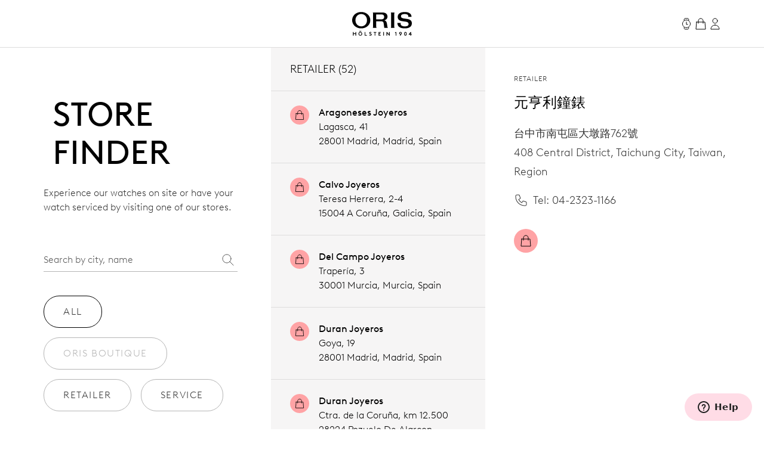

--- FILE ---
content_type: text/html;charset=utf-8
request_url: https://www.oris.ch/en-ES/storefinder/2222-yuanhenglizhongbiao
body_size: 197239
content:
<!DOCTYPE html><html  lang="en"><head><meta charset="utf-8">
<meta name="viewport" content="width=device-width, initial-scale=1">
<script type="importmap">{"imports":{"#entry":"/_nuxt/BEK1yR_Y.js"}}</script>
<title>元亨利鐘錶 | Oris</title>
<script async src="https://static.zdassets.com/ekr/snippet.js?key=d8457cff-ca13-439e-b314-04c5d3c02019" id="ze-snippet" onload="this.dataset.onloadfired = true"></script>
<style>.ck-content h1{font-size:18px}.button,.ck-content h1{line-height:24px}.button{align-items:center;border-radius:9999px;border-width:1px;display:inline-flex;gap:6px;justify-content:center;white-space:nowrap;--tw-border-opacity:1;border-color:rgb(181 181 181/var(--tw-border-opacity,1));--tw-bg-opacity:1;background-color:rgb(255 255 255/var(--tw-bg-opacity,1));color:#343434;font-size:16px;padding:10px 32px}.button:hover{--tw-border-opacity:1;border-color:rgb(0 0 0/var(--tw-border-opacity,1));color:#000}.button{letter-spacing:.1em;line-height:2;text-transform:uppercase;-webkit-user-select:none;user-select:none}.button.is-disabled,.button:disabled{color:#b5b5b5;--tw-border-opacity:1;border-color:rgb(181 181 181/var(--tw-border-opacity,1))}.button.is-loading{background-image:url(/icons/loader-black.svg);background-position:50%;background-repeat:no-repeat;color:#0000!important;pointer-events:none}.button.is-primary{--tw-bg-opacity:1;background-color:rgb(52 52 52/var(--tw-bg-opacity,1))}.button.is-primary:hover{--tw-bg-opacity:1;background-color:rgb(0 0 0/var(--tw-bg-opacity,1))}.button.is-primary:disabled{--tw-bg-opacity:1;background-color:rgb(181 181 181/var(--tw-bg-opacity,1))}.button.is-primary,.button.is-primary:disabled{color:#fff}.button.is-primary{--tw-border-opacity:1;border-color:rgb(52 52 52/var(--tw-border-opacity,1))}.button.is-primary:hover{--tw-border-opacity:1;border-color:rgb(0 0 0/var(--tw-border-opacity,1))}.button.is-primary:disabled{--tw-border-opacity:1;border-color:rgb(181 181 181/var(--tw-border-opacity,1))}.button.is-primary.is-loading{background-image:url(/icons/loader-white.svg)}.button.is-dark{--tw-bg-opacity:1;background-color:rgb(0 0 0/var(--tw-bg-opacity,1));color:#ddd}.button.is-dark:hover{color:#fff}.button.is-dark:disabled{color:gray}.button.is-dark{--tw-border-opacity:1;border-color:rgb(128 128 128/var(--tw-border-opacity,1))}.button.is-dark:hover{--tw-border-opacity:1;border-color:rgb(221 221 221/var(--tw-border-opacity,1))}.button.is-dark:disabled{--tw-border-opacity:1;border-color:rgb(128 128 128/var(--tw-border-opacity,1))}.button.is-small{font-size:14px;line-height:20px;padding:6px 24px}.button svg{fill:currentColor;height:24px;width:24px}*,:after,:before{--tw-border-spacing-x:0;--tw-border-spacing-y:0;--tw-translate-x:0;--tw-translate-y:0;--tw-rotate:0;--tw-skew-x:0;--tw-skew-y:0;--tw-scale-x:1;--tw-scale-y:1;--tw-pan-x: ;--tw-pan-y: ;--tw-pinch-zoom: ;--tw-scroll-snap-strictness:proximity;--tw-gradient-from-position: ;--tw-gradient-via-position: ;--tw-gradient-to-position: ;--tw-ordinal: ;--tw-slashed-zero: ;--tw-numeric-figure: ;--tw-numeric-spacing: ;--tw-numeric-fraction: ;--tw-ring-inset: ;--tw-ring-offset-width:0px;--tw-ring-offset-color:#fff;--tw-ring-color:#3b82f680;--tw-ring-offset-shadow:0 0 #0000;--tw-ring-shadow:0 0 #0000;--tw-shadow:0 0 #0000;--tw-shadow-colored:0 0 #0000;--tw-blur: ;--tw-brightness: ;--tw-contrast: ;--tw-grayscale: ;--tw-hue-rotate: ;--tw-invert: ;--tw-saturate: ;--tw-sepia: ;--tw-drop-shadow: ;--tw-backdrop-blur: ;--tw-backdrop-brightness: ;--tw-backdrop-contrast: ;--tw-backdrop-grayscale: ;--tw-backdrop-hue-rotate: ;--tw-backdrop-invert: ;--tw-backdrop-opacity: ;--tw-backdrop-saturate: ;--tw-backdrop-sepia: ;--tw-contain-size: ;--tw-contain-layout: ;--tw-contain-paint: ;--tw-contain-style: }::backdrop{--tw-border-spacing-x:0;--tw-border-spacing-y:0;--tw-translate-x:0;--tw-translate-y:0;--tw-rotate:0;--tw-skew-x:0;--tw-skew-y:0;--tw-scale-x:1;--tw-scale-y:1;--tw-pan-x: ;--tw-pan-y: ;--tw-pinch-zoom: ;--tw-scroll-snap-strictness:proximity;--tw-gradient-from-position: ;--tw-gradient-via-position: ;--tw-gradient-to-position: ;--tw-ordinal: ;--tw-slashed-zero: ;--tw-numeric-figure: ;--tw-numeric-spacing: ;--tw-numeric-fraction: ;--tw-ring-inset: ;--tw-ring-offset-width:0px;--tw-ring-offset-color:#fff;--tw-ring-color:#3b82f680;--tw-ring-offset-shadow:0 0 #0000;--tw-ring-shadow:0 0 #0000;--tw-shadow:0 0 #0000;--tw-shadow-colored:0 0 #0000;--tw-blur: ;--tw-brightness: ;--tw-contrast: ;--tw-grayscale: ;--tw-hue-rotate: ;--tw-invert: ;--tw-saturate: ;--tw-sepia: ;--tw-drop-shadow: ;--tw-backdrop-blur: ;--tw-backdrop-brightness: ;--tw-backdrop-contrast: ;--tw-backdrop-grayscale: ;--tw-backdrop-hue-rotate: ;--tw-backdrop-invert: ;--tw-backdrop-opacity: ;--tw-backdrop-saturate: ;--tw-backdrop-sepia: ;--tw-contain-size: ;--tw-contain-layout: ;--tw-contain-paint: ;--tw-contain-style: }/*! tailwindcss v3.4.18 | MIT License | https://tailwindcss.com*/*,:after,:before{border:0 solid;box-sizing:border-box}:after,:before{--tw-content:""}:host,html{line-height:1.5;-webkit-text-size-adjust:100%;font-family:var(--font-family-sans);font-feature-settings:normal;font-variation-settings:normal;-moz-tab-size:4;tab-size:4;-webkit-tap-highlight-color:transparent}body{line-height:inherit;margin:0}hr{border-top-width:1px;color:inherit;height:0}abbr:where([title]){-webkit-text-decoration:underline dotted;text-decoration:underline dotted}h1,h2,h3,h4,h5,h6{font-size:inherit;font-weight:inherit}a{color:inherit;text-decoration:inherit}b,strong{font-weight:bolder}code,kbd,pre,samp{font-family:ui-monospace,SFMono-Regular,Menlo,Monaco,Consolas,Liberation Mono,Courier New,monospace;font-feature-settings:normal;font-size:1em;font-variation-settings:normal}small{font-size:80%}sub,sup{font-size:75%;line-height:0;position:relative;vertical-align:initial}sub{bottom:-.25em}sup{top:-.5em}table{border-collapse:collapse;border-color:inherit;text-indent:0}button,input,optgroup,select,textarea{color:inherit;font-family:inherit;font-feature-settings:inherit;font-size:100%;font-variation-settings:inherit;font-weight:inherit;letter-spacing:inherit;line-height:inherit;margin:0;padding:0}button,select{text-transform:none}button,input:where([type=button]),input:where([type=reset]),input:where([type=submit]){-webkit-appearance:button;background-color:initial;background-image:none}:-moz-focusring{outline:auto}:-moz-ui-invalid{box-shadow:none}progress{vertical-align:initial}::-webkit-inner-spin-button,::-webkit-outer-spin-button{height:auto}[type=search]{-webkit-appearance:textfield;outline-offset:-2px}::-webkit-search-decoration{-webkit-appearance:none}::-webkit-file-upload-button{-webkit-appearance:button;font:inherit}summary{display:list-item}blockquote,dd,dl,figure,h1,h2,h3,h4,h5,h6,hr,p,pre{margin:0}fieldset{margin:0}fieldset,legend{padding:0}menu,ol,ul{list-style:none;margin:0;padding:0}dialog{padding:0}textarea{resize:vertical}input::placeholder,textarea::placeholder{color:#9ca3af;opacity:1}[role=button],button{cursor:pointer}:disabled{cursor:default}audio,canvas,embed,iframe,img,object,svg,video{display:block;vertical-align:middle}img,video{height:auto;max-width:100%}[hidden]:where(:not([hidden=until-found])){display:none}.typo-display{font-size:56px;line-height:64px}@media(min-width:768px){.typo-display{font-size:clamp(56px,-93.3333px + 19.4444vw,140px);line-height:clamp(64px,-56.8889px + 15.7407vw,132px)}}@media(min-width:1200px){.typo-display{font-size:140px;line-height:132px}}.typo-headline-1{font-size:48px;line-height:64px}@media(min-width:768px){.typo-headline-1{font-size:clamp(48px,5.3333px + 5.5556vw,72px);line-height:clamp(64px,35.5556px + 3.7037vw,80px)}}@media(min-width:1200px){.typo-headline-1{font-size:72px;line-height:80px}}.typo-headline-2{font-size:40px;line-height:48px}@media(min-width:768px){.typo-headline-2{font-size:clamp(40px,11.5556px + 3.7037vw,56px);line-height:clamp(48px,19.5556px + 3.7037vw,64px)}}@media(min-width:1200px){.typo-headline-2{font-size:56px;line-height:64px}}.typo-headline-4{font-size:24px;line-height:32px}@media(min-width:768px){.typo-headline-4{font-size:clamp(24px,-4.4444px + 3.7037vw,40px);line-height:clamp(32px,3.5556px + 3.7037vw,48px)}}@media(min-width:1200px){.typo-headline-4{font-size:40px;line-height:48px}}.typo-headline-5{font-size:24px;line-height:32px}@media(min-width:768px){.typo-headline-5{font-size:clamp(24px,9.7778px + 1.8519vw,32px);line-height:clamp(32px,17.7778px + 1.8519vw,40px)}}@media(min-width:1200px){.typo-headline-5{font-size:32px;line-height:40px}}.typo-lead{font-size:18px;line-height:24px}@media(min-width:768px){.typo-lead{font-size:clamp(18px,7.3333px + 1.3889vw,24px);line-height:clamp(24px,9.7778px + 1.8519vw,32px)}}@media(min-width:1200px){.typo-lead{font-size:24px;line-height:40px}}.typo-title-1{font-size:20px;line-height:32px}@media(min-width:768px){.typo-title-1{font-size:clamp(20px,12.8889px + .9259vw,24px);line-height:clamp(32px,32px + 0vw,32px)}}@media(min-width:1200px){.typo-title-1{font-size:24px;line-height:32px}}.typo-title-2{font-size:18px;line-height:24px}.typo-overline-large{font-size:16px;line-height:24px}.typo-body-1{font-size:18px;line-height:32px}.typo-body-2{font-size:16px;line-height:24px}.\!container,.container{margin-left:auto;margin-right:auto}.link-button{color:#343434;text-decoration-color:#b5b5b5;text-decoration-line:underline;text-decoration-thickness:1px;text-transform:uppercase;text-underline-offset:8px}.group:hover .link-button,.link-button:hover{color:#000}.group:hover .link-button,.link-button:hover{text-decoration-color:#ffa3a5}.pointer-events-none{pointer-events:none}.\!pointer-events-auto{pointer-events:auto!important}.pointer-events-auto{pointer-events:auto}.visible{visibility:visible}.static{position:static}.fixed{position:fixed}.\!absolute{position:absolute!important}.absolute{position:absolute}.relative{position:relative}.sticky{position:sticky}.inset-0{inset:0}.inset-y-0{bottom:0;top:0}.-right-12{right:-12px}.-top-12{top:-12px}.-top-8{top:-8px}.bottom-0{bottom:0}.bottom-12{bottom:12px}.bottom-\[22px\]{bottom:22px}.bottom-\[4\%\]{bottom:4%}.bottom-\[53px\]{bottom:53px}.bottom-full{bottom:100%}.left-0{left:0}.left-1\/2{left:50%}.left-\[9\%\]{left:9%}.right-0{right:0}.right-12{right:12px}.right-32{right:32px}.right-8{right:8px}.top-0{top:0}.top-32{top:32px}.top-72{top:72px}.top-8{top:8px}.top-\[39px\]{top:39px}.top-full{top:100%}.isolate{isolation:isolate}.-z-10{z-index:-10}.z-0{z-index:0}.z-10{z-index:10}.z-20{z-index:20}.z-50{z-index:50}.z-\[100\]{z-index:100}.z-\[99999998\]{z-index:99999998}.z-\[999999999999\]{z-index:999999999999}.z-\[9999999999\]{z-index:9999999999}.z-\[99999999\]{z-index:99999999}.z-\[9999999\]{z-index:9999999}.z-admin-bar{z-index:1000003}.z-navbar{z-index:1000001}.z-navbar-overlay{z-index:999999}.z-page-modal{z-index:1000004}.z-zendesk-chat-bot{z-index:1000006}.\!order-1{order:1!important}.order-1{order:1}.order-2{order:2}.order-3{order:3}.order-last{order:9999}.col-span-1{grid-column:span 1/span 1}.col-span-11{grid-column:span 11/span 11}.col-span-12{grid-column:span 12/span 12}.col-span-2{grid-column:span 2/span 2}.col-span-3{grid-column:span 3/span 3}.col-span-4{grid-column:span 4/span 4}.col-span-5{grid-column:span 5/span 5}.col-span-6{grid-column:span 6/span 6}.col-span-full{grid-column:1/-1}.\!col-start-2{grid-column-start:2!important}.col-start-1{grid-column-start:1}.col-start-10{grid-column-start:10}.col-start-2{grid-column-start:2}.col-start-3{grid-column-start:3}.col-start-6{grid-column-start:6}.col-start-8{grid-column-start:8}.col-start-auto{grid-column-start:auto}.col-end-5{grid-column-end:5}.col-end-7{grid-column-end:7}.col-end-\[-1\]{grid-column-end:-1}.col-end-\[-2\]{grid-column-end:-2}.row-span-2{grid-row:span 2/span 2}.row-start-1{grid-row-start:1}.row-start-2{grid-row-start:2}.row-start-3{grid-row-start:3}.float-right{float:right}.m-0{margin:0}.m-16{margin:16px}.m-32{margin:32px}.m-auto{margin:auto}.mx-16{margin-left:16px;margin-right:16px}.mx-72{margin-left:72px;margin-right:72px}.mx-auto{margin-left:auto;margin-right:auto}.my-112{margin-bottom:112px;margin-top:112px}.my-16{margin-bottom:16px;margin-top:16px}.my-24{margin-bottom:24px;margin-top:24px}.my-32{margin-bottom:32px;margin-top:32px}.my-40{margin-bottom:40px;margin-top:40px}.my-48{margin-bottom:48px;margin-top:48px}.my-64{margin-bottom:64px;margin-top:64px}.my-80{margin-bottom:80px;margin-top:80px}.\!mb-\[90px\]{margin-bottom:90px!important}.-ml-10{margin-left:-10px}.-mr-8{margin-right:-8px}.-mt-2{margin-top:-2px}.mb-0{margin-bottom:0}.mb-10{margin-bottom:10px}.mb-16{margin-bottom:16px}.mb-2{margin-bottom:2px}.mb-24{margin-bottom:24px}.mb-28{margin-bottom:28px}.mb-30{margin-bottom:30px}.mb-32{margin-bottom:32px}.mb-36{margin-bottom:36px}.mb-4{margin-bottom:4px}.mb-40{margin-bottom:40px}.mb-48{margin-bottom:48px}.mb-56{margin-bottom:56px}.mb-6{margin-bottom:6px}.mb-64{margin-bottom:64px}.mb-72{margin-bottom:72px}.mb-8{margin-bottom:8px}.mb-\[115px\]{margin-bottom:115px}.mb-\[11px\]{margin-bottom:11px}.mb-\[12\.5\%\]{margin-bottom:12.5%}.mb-\[163px\]{margin-bottom:163px}.mb-\[167px\]{margin-bottom:167px}.mb-\[38px\]{margin-bottom:38px}.mb-\[52px\]{margin-bottom:52px}.mb-\[65px\]{margin-bottom:65px}.mb-\[75px\]{margin-bottom:75px}.mb-\[82px\]{margin-bottom:82px}.mb-\[83px\]{margin-bottom:83px}.mb-\[9px\]{margin-bottom:9px}.ml-10{margin-left:10px}.ml-12{margin-left:12px}.ml-16{margin-left:16px}.ml-4{margin-left:4px}.ml-6{margin-left:6px}.ml-\[20px\]{margin-left:20px}.ml-auto{margin-left:auto}.mr-10{margin-right:10px}.mr-12{margin-right:12px}.mr-16{margin-right:16px}.mr-6{margin-right:6px}.mr-8{margin-right:8px}.mr-auto{margin-right:auto}.mt-10{margin-top:10px}.mt-112{margin-top:112px}.mt-16{margin-top:16px}.mt-2{margin-top:2px}.mt-24{margin-top:24px}.mt-28{margin-top:28px}.mt-30{margin-top:30px}.mt-32{margin-top:32px}.mt-36{margin-top:36px}.mt-4{margin-top:4px}.mt-40{margin-top:40px}.mt-48{margin-top:48px}.mt-56{margin-top:56px}.mt-6{margin-top:6px}.mt-64{margin-top:64px}.mt-8{margin-top:8px}.mt-80{margin-top:80px}.mt-\[--paragraph-gap-desktop\]{margin-top:var(--paragraph-gap-desktop)}.mt-\[131px\]{margin-top:131px}.mt-\[135px\]{margin-top:135px}.mt-\[20px\]{margin-top:20px}.mt-\[210px\]{margin-top:210px}.mt-\[22px\]{margin-top:22px}.mt-\[27px\]{margin-top:27px}.mt-\[31px\]{margin-top:31px}.mt-\[33px\]{margin-top:33px}.mt-\[34px\]{margin-top:34px}.mt-\[42px\]{margin-top:42px}.mt-\[45px\]{margin-top:45px}.mt-auto{margin-top:auto}.line-clamp-1{-webkit-line-clamp:1}.line-clamp-1,.line-clamp-2{display:-webkit-box;overflow:hidden;-webkit-box-orient:vertical}.line-clamp-2{-webkit-line-clamp:2}.block{display:block}.inline-block{display:inline-block}.inline{display:inline}.flex{display:flex}.inline-flex{display:inline-flex}.grid{display:grid}.hidden{display:none}.aspect-\[175\/115\]{aspect-ratio:175/115}.aspect-\[2\/3\]{aspect-ratio:2/3}.aspect-\[3\/4\]{aspect-ratio:3/4}.aspect-\[4\/3\]{aspect-ratio:4/3}.aspect-\[4\/5\]{aspect-ratio:4/5}.aspect-\[9\/16\]{aspect-ratio:9/16}.aspect-square{aspect-ratio:1/1}.aspect-video{aspect-ratio:16/9}.size-24{height:24px;width:24px}.\!h-auto{height:auto!important}.h-0{height:0}.h-1{height:1px}.h-10{height:10px}.h-2{height:2px}.h-24{height:24px}.h-30{height:30px}.h-32{height:32px}.h-40{height:40px}.h-64{height:64px}.h-72{height:72px}.h-80{height:80px}.h-\[1\.5em\]{height:1.5em}.h-\[116px\]{height:116px}.h-\[18px\]{height:18px}.h-\[1em\]{height:1em}.h-\[20px\]{height:20px}.h-\[22px\]{height:22px}.h-\[27px\]{height:27px}.h-\[288px\]{height:288px}.h-\[330px\]{height:330px}.h-\[34px\]{height:34px}.h-\[402px\]{height:402px}.h-\[48px\]{height:48px}.h-\[50vh\]{height:50vh}.h-\[520px\]{height:520px}.h-\[600px\]{height:600px}.h-\[66\%\]{height:66%}.h-\[81cqw\]{height:81cqw}.h-\[calc\(100dvh-72px\)\]{height:calc(100dvh - 72px)}.h-\[calc\(100svh-104px\)\]{height:calc(100svh - 104px)}.h-auto{height:auto}.h-dvh{height:100dvh}.h-fit{height:-moz-fit-content;height:fit-content}.h-full{height:100%}.h-min{height:min-content}.h-screen{height:100vh}.h-svh{height:100svh}.max-h-72{max-height:72px}.max-h-\[159px\]{max-height:159px}.max-h-\[360px\]{max-height:360px}.max-h-\[760px\]{max-height:760px}.max-h-\[80\%\]{max-height:80%}.max-h-\[calc\(100dvh-32px\)\]{max-height:calc(100dvh - 32px)}.max-h-\[calc\(80vh-60px\)\]{max-height:calc(80vh - 60px)}.max-h-full{max-height:100%}.max-h-svh{max-height:100svh}.min-h-0{min-height:0}.min-h-112{min-height:112px}.min-h-48{min-height:48px}.min-h-64{min-height:64px}.min-h-\[44px\]{min-height:44px}.min-h-\[500px\]{min-height:500px}.min-h-\[60vh\]{min-height:60vh}.min-h-\[calc\(2\.5\*64px\)\]{min-height:160px}.min-h-screen{min-height:100vh}.\!w-full{width:100%!important}.w-0{width:0}.w-1\/4{width:25%}.w-112{width:112px}.w-24{width:24px}.w-28{width:28px}.w-30{width:30px}.w-32{width:32px}.w-4\/5{width:80%}.w-40{width:40px}.w-5\/12{width:41.666667%}.w-64{width:64px}.w-80{width:80px}.w-\[1\.5em\]{width:1.5em}.w-\[100px\]{width:100px}.w-\[159px\]{width:159px}.w-\[180px\]{width:180px}.w-\[18px\]{width:18px}.w-\[195px\]{width:195px}.w-\[1em\]{width:1em}.w-\[20px\]{width:20px}.w-\[22px\]{width:22px}.w-\[240px\]{width:240px}.w-\[255px\]{width:255px}.w-\[26px\]{width:26px}.w-\[27px\]{width:27px}.w-\[289px\]{width:289px}.w-\[45px\]{width:45px}.w-\[47px\]{width:47px}.w-\[63cqw\]{width:63cqw}.w-auto{width:auto}.w-fit{width:-moz-fit-content;width:fit-content}.w-full{width:100%}.w-screen{width:100vw}.min-w-\[122px\]{min-width:122px}.min-w-\[170px\]{min-width:170px}.min-w-\[415px\]{min-width:415px}.min-w-fit{min-width:-moz-fit-content;min-width:fit-content}.min-w-full{min-width:100%}.max-w-\[1036px\]{max-width:1036px}.max-w-\[1600px\]{max-width:1600px}.max-w-\[1950px\]{max-width:1950px}.max-w-\[210px\]{max-width:210px}.max-w-\[2500px\]{max-width:2500px}.max-w-\[320px\]{max-width:320px}.max-w-\[391px\]{max-width:391px}.max-w-\[40\%\]{max-width:40%}.max-w-\[700px\]{max-width:700px}.max-w-\[994px\]{max-width:994px}.max-w-full{max-width:100%}.max-w-lg{max-width:32rem}.max-w-md{max-width:28rem}.max-w-screen-xxl{max-width:1440px}.max-w-screen-xxxl{max-width:2496px}.\!flex-\[2\]{flex:2!important}.flex-1{flex:1 1 0%}.flex-none{flex:none}.shrink{flex-shrink:1}.shrink-0{flex-shrink:0}.grow{flex-grow:1}.grow-0{flex-grow:0}.origin-left{transform-origin:left}.-translate-x-1\/2{--tw-translate-x:-50%}.-translate-x-1\/2,.-translate-x-56{transform:translate(var(--tw-translate-x),var(--tw-translate-y)) rotate(var(--tw-rotate)) skew(var(--tw-skew-x)) skewY(var(--tw-skew-y)) scaleX(var(--tw-scale-x)) scaleY(var(--tw-scale-y))}.-translate-x-56{--tw-translate-x:-56px}.-translate-y-2{--tw-translate-y:-2px}.-translate-y-2,.-translate-y-4{transform:translate(var(--tw-translate-x),var(--tw-translate-y)) rotate(var(--tw-rotate)) skew(var(--tw-skew-x)) skewY(var(--tw-skew-y)) scaleX(var(--tw-scale-x)) scaleY(var(--tw-scale-y))}.-translate-y-4{--tw-translate-y:-4px}.-translate-y-56{--tw-translate-y:-56px}.-translate-y-56,.-translate-y-full{transform:translate(var(--tw-translate-x),var(--tw-translate-y)) rotate(var(--tw-rotate)) skew(var(--tw-skew-x)) skewY(var(--tw-skew-y)) scaleX(var(--tw-scale-x)) scaleY(var(--tw-scale-y))}.-translate-y-full{--tw-translate-y:-100%}.translate-x-0{--tw-translate-x:0px}.translate-x-0,.translate-x-56{transform:translate(var(--tw-translate-x),var(--tw-translate-y)) rotate(var(--tw-rotate)) skew(var(--tw-skew-x)) skewY(var(--tw-skew-y)) scaleX(var(--tw-scale-x)) scaleY(var(--tw-scale-y))}.translate-x-56{--tw-translate-x:56px}.translate-x-\[-200px\]{--tw-translate-x:-200px}.rotate-45,.translate-x-\[-200px\]{transform:translate(var(--tw-translate-x),var(--tw-translate-y)) rotate(var(--tw-rotate)) skew(var(--tw-skew-x)) skewY(var(--tw-skew-y)) scaleX(var(--tw-scale-x)) scaleY(var(--tw-scale-y))}.rotate-45{--tw-rotate:45deg}.scale-110{--tw-scale-x:1.1;--tw-scale-y:1.1}.scale-110,.scale-150{transform:translate(var(--tw-translate-x),var(--tw-translate-y)) rotate(var(--tw-rotate)) skew(var(--tw-skew-x)) skewY(var(--tw-skew-y)) scaleX(var(--tw-scale-x)) scaleY(var(--tw-scale-y))}.scale-150{--tw-scale-x:1.5;--tw-scale-y:1.5}.scale-75{--tw-scale-x:.75;--tw-scale-y:.75}.scale-75,.scale-x-0{transform:translate(var(--tw-translate-x),var(--tw-translate-y)) rotate(var(--tw-rotate)) skew(var(--tw-skew-x)) skewY(var(--tw-skew-y)) scaleX(var(--tw-scale-x)) scaleY(var(--tw-scale-y))}.scale-x-0{--tw-scale-x:0}.scale-x-100{--tw-scale-x:1}.scale-x-100,.transform{transform:translate(var(--tw-translate-x),var(--tw-translate-y)) rotate(var(--tw-rotate)) skew(var(--tw-skew-x)) skewY(var(--tw-skew-y)) scaleX(var(--tw-scale-x)) scaleY(var(--tw-scale-y))}@keyframes spin{to{transform:rotate(1turn)}}.animate-spin{animation:spin 1s linear infinite}.cursor-default{cursor:default}.cursor-not-allowed{cursor:not-allowed}.cursor-pointer{cursor:pointer}.select-none{-webkit-user-select:none;user-select:none}.resize{resize:both}.list-none{list-style-type:none}.appearance-none{-webkit-appearance:none;appearance:none}.grid-cols-1{grid-template-columns:repeat(1,minmax(0,1fr))}.grid-cols-12{grid-template-columns:repeat(12,minmax(0,1fr))}.grid-cols-2{grid-template-columns:repeat(2,minmax(0,1fr))}.grid-cols-4{grid-template-columns:repeat(4,minmax(0,1fr))}.grid-cols-\[max-content\,1fr\]{grid-template-columns:max-content 1fr}.grid-cols-\[repeat\(4\,auto\)\]{grid-template-columns:repeat(4,auto)}.grid-rows-1{grid-template-rows:repeat(1,minmax(0,1fr))}.flex-row{flex-direction:row}.flex-col{flex-direction:column}.flex-wrap{flex-wrap:wrap}.items-start{align-items:flex-start}.items-end{align-items:flex-end}.items-center{align-items:center}.items-baseline{align-items:baseline}.items-stretch{align-items:stretch}.justify-start{justify-content:flex-start}.justify-end{justify-content:flex-end}.justify-center{justify-content:center}.justify-between{justify-content:space-between}.gap-10{gap:10px}.gap-12{gap:12px}.gap-16{gap:16px}.gap-24{gap:24px}.gap-32{gap:32px}.gap-36{gap:36px}.gap-4{gap:4px}.gap-56{gap:56px}.gap-64{gap:64px}.gap-8{gap:8px}.gap-\[13px\]{gap:13px}.gap-\[15px\]{gap:15px}.gap-\[min\(6cqw\,32px\)\]{gap:min(6cqw,32px)}.gap-x-16{-moz-column-gap:16px;column-gap:16px}.gap-x-8{-moz-column-gap:8px;column-gap:8px}.gap-y-24{row-gap:24px}.gap-y-40{row-gap:40px}.self-start{align-self:flex-start}.self-end{align-self:flex-end}.self-center{align-self:center}.self-stretch{align-self:stretch}.overflow-auto{overflow:auto}.overflow-hidden{overflow:hidden}.\!overflow-visible{overflow:visible!important}.overflow-visible{overflow:visible}.overflow-scroll{overflow:scroll}.overflow-y-auto{overflow-y:auto}.overflow-x-hidden{overflow-x:hidden}.overflow-x-clip{overflow-x:clip}.overflow-y-visible{overflow-y:visible}.overflow-x-scroll{overflow-x:scroll}.overflow-y-scroll{overflow-y:scroll}.overflow-ellipsis,.text-ellipsis{text-overflow:ellipsis}.whitespace-nowrap{white-space:nowrap}.whitespace-pre-wrap{white-space:pre-wrap}.text-nowrap{text-wrap:nowrap}.text-balance{text-wrap:balance}.rounded{border-radius:.25rem}.rounded-\[10px\]{border-radius:10px}.rounded-\[20px\]{border-radius:20px}.rounded-\[2px\]{border-radius:2px}.rounded-full{border-radius:9999px}.rounded-lg{border-radius:.5rem}.rounded-md{border-radius:.375rem}.rounded-sm{border-radius:.125rem}.border{border-width:1px}.border-0{border-width:0}.border-b{border-bottom-width:1px}.border-r{border-right-width:1px}.border-t{border-top-width:1px}.\!border-\[\#BF342D\]{--tw-border-opacity:1!important;border-color:rgb(191 52 45/var(--tw-border-opacity,1))!important}.border-\[\#BF342D\]{--tw-border-opacity:1;border-color:rgb(191 52 45/var(--tw-border-opacity,1))}.border-black{--tw-border-opacity:1;border-color:rgb(0 0 0/var(--tw-border-opacity,1))}.border-grey-dark-01{--tw-border-opacity:1;border-color:rgb(52 52 52/var(--tw-border-opacity,1))}.border-grey-light-01{--tw-border-opacity:1;border-color:rgb(221 221 221/var(--tw-border-opacity,1))}.border-grey-mid{--tw-border-opacity:1;border-color:rgb(181 181 181/var(--tw-border-opacity,1))}.border-pink{--tw-border-opacity:1;border-color:rgb(255 163 165/var(--tw-border-opacity,1))}.\!border-b-\[\#BF342D\]{--tw-border-opacity:1!important;border-bottom-color:rgb(191 52 45/var(--tw-border-opacity,1))!important}.border-b-\[\#BF342D\]{--tw-border-opacity:1;border-bottom-color:rgb(191 52 45/var(--tw-border-opacity,1))}.border-b-grey-light-01{--tw-border-opacity:1;border-bottom-color:rgb(221 221 221/var(--tw-border-opacity,1))}.border-b-grey-mid{--tw-border-opacity:1;border-bottom-color:rgb(181 181 181/var(--tw-border-opacity,1))}.border-b-transparent{border-bottom-color:#0000}.border-t-grey-light-01{--tw-border-opacity:1;border-top-color:rgb(221 221 221/var(--tw-border-opacity,1))}.\!bg-black{--tw-bg-opacity:1!important;background-color:rgb(0 0 0/var(--tw-bg-opacity,1))!important}.bg-\[\#F6F6F5\]{--tw-bg-opacity:1;background-color:rgb(246 246 245/var(--tw-bg-opacity,1))}.bg-\[\#fbfbfb\]{--tw-bg-opacity:1;background-color:rgb(251 251 251/var(--tw-bg-opacity,1))}.bg-\[blue\]{background-color:rgb(0 0 255/var(--tw-bg-opacity,1))}.bg-\[blue\],.bg-black{--tw-bg-opacity:1}.bg-black{background-color:rgb(0 0 0/var(--tw-bg-opacity,1))}.bg-black\/30{background-color:#0000004d}.bg-green{background-color:rgb(0 110 75/var(--tw-bg-opacity,1))}.bg-green,.bg-green-dark{--tw-bg-opacity:1}.bg-green-dark{background-color:rgb(2 93 64/var(--tw-bg-opacity,1))}.bg-grey-dark-01{--tw-bg-opacity:1;background-color:rgb(52 52 52/var(--tw-bg-opacity,1))}.bg-grey-dark-02{--tw-bg-opacity:1;background-color:rgb(86 86 86/var(--tw-bg-opacity,1))}.bg-grey-dark-03{--tw-bg-opacity:1;background-color:rgb(128 128 128/var(--tw-bg-opacity,1))}.bg-grey-light-01{--tw-bg-opacity:1;background-color:rgb(221 221 221/var(--tw-bg-opacity,1))}.bg-grey-light-02{--tw-bg-opacity:1;background-color:rgb(239 239 239/var(--tw-bg-opacity,1))}.bg-grey-light-03{--tw-bg-opacity:1;background-color:rgb(246 245 245/var(--tw-bg-opacity,1))}.bg-grey-mid{background-color:rgb(181 181 181/var(--tw-bg-opacity,1))}.bg-grey-mid,.bg-pink{--tw-bg-opacity:1}.bg-pink{background-color:rgb(255 163 165/var(--tw-bg-opacity,1))}.bg-pink-light{background-color:rgb(255 220 230/var(--tw-bg-opacity,1))}.bg-pink-light,.bg-red{--tw-bg-opacity:1}.bg-red{background-color:rgb(220 0 70/var(--tw-bg-opacity,1))}.bg-red\/25{background-color:#dc004640}.bg-transparent{background-color:initial}.bg-white{--tw-bg-opacity:1;background-color:rgb(255 255 255/var(--tw-bg-opacity,1))}.bg-white\/50{background-color:#ffffff80}.bg-white\/90{background-color:#ffffffe6}.bg-gradient-to-b{background-image:linear-gradient(to bottom,var(--tw-gradient-stops))}.from-grey-light-01{--tw-gradient-from:#ddd var(--tw-gradient-from-position);--tw-gradient-to:#ddd0 var(--tw-gradient-to-position);--tw-gradient-stops:var(--tw-gradient-from),var(--tw-gradient-to)}.from-transparent{--tw-gradient-from:#0000 var(--tw-gradient-from-position);--tw-gradient-to:#0000 var(--tw-gradient-to-position);--tw-gradient-stops:var(--tw-gradient-from),var(--tw-gradient-to)}.to-grey-dark-01{--tw-gradient-to:#343434 var(--tw-gradient-to-position)}.to-grey-dark-02{--tw-gradient-to:#565656 var(--tw-gradient-to-position)}.bg-\[length\:100\%_100\%\]{background-size:100% 100%}.bg-contain{background-size:contain}.bg-repeat-x{background-repeat:repeat-x}.fill-grey-dark-02{fill:#565656}.stroke-\[\.7\]{stroke-width:.7}.object-contain{object-fit:contain}.object-cover{object-fit:cover}.object-scale-down{object-fit:scale-down}.p-10{padding:10px}.p-12{padding:12px}.p-16{padding:16px}.p-2{padding:2px}.p-24{padding:24px}.p-32{padding:32px}.p-4{padding:4px}.p-6{padding:6px}.p-8{padding:8px}.p-\[8\%\]{padding:8%}.px-0{padding-left:0;padding-right:0}.px-1{padding-left:1px;padding-right:1px}.px-10{padding-left:10px;padding-right:10px}.px-16{padding-left:16px;padding-right:16px}.px-24{padding-left:24px;padding-right:24px}.px-28{padding-left:28px;padding-right:28px}.px-30{padding-left:30px;padding-right:30px}.px-32{padding-left:32px;padding-right:32px}.px-4{padding-left:4px;padding-right:4px}.px-6{padding-left:6px;padding-right:6px}.px-64{padding-left:64px;padding-right:64px}.px-8{padding-left:8px;padding-right:8px}.px-\[1\.33em\]{padding-left:1.33em;padding-right:1.33em}.px-\[13px\]{padding-left:13px;padding-right:13px}.px-\[22px\]{padding-left:22px;padding-right:22px}.py-10{padding-bottom:10px;padding-top:10px}.py-16{padding-bottom:16px;padding-top:16px}.py-24{padding-bottom:24px;padding-top:24px}.py-32{padding-bottom:32px;padding-top:32px}.py-4{padding-bottom:4px;padding-top:4px}.py-40{padding-bottom:40px;padding-top:40px}.py-56{padding-bottom:56px;padding-top:56px}.py-6{padding-bottom:6px;padding-top:6px}.py-\[0\.83em\]{padding-bottom:.83em;padding-top:.83em}.\!pb-0{padding-bottom:0!important}.\!pb-30{padding-bottom:30px!important}.\!pl-16{padding-left:16px!important}.pb-0{padding-bottom:0}.pb-1{padding-bottom:1px}.pb-10{padding-bottom:10px}.pb-12{padding-bottom:12px}.pb-16{padding-bottom:16px}.pb-24{padding-bottom:24px}.pb-28{padding-bottom:28px}.pb-30{padding-bottom:30px}.pb-32{padding-bottom:32px}.pb-36{padding-bottom:36px}.pb-4{padding-bottom:4px}.pb-40{padding-bottom:40px}.pb-8{padding-bottom:8px}.pb-\[120px\]{padding-bottom:120px}.pb-\[22px\]{padding-bottom:22px}.pl-12{padding-left:12px}.pl-16{padding-left:16px}.pl-\[15px\]{padding-left:15px}.pr-16{padding-right:16px}.pr-4{padding-right:4px}.pr-6{padding-right:6px}.pt-16{padding-top:16px}.pt-24{padding-top:24px}.pt-30{padding-top:30px}.pt-32{padding-top:32px}.pt-36{padding-top:36px}.pt-40{padding-top:40px}.pt-48{padding-top:48px}.pt-6{padding-top:6px}.pt-8{padding-top:8px}.pt-80{padding-top:80px}.pt-\[105px\]{padding-top:105px}.pt-\[11px\]{padding-top:11px}.pt-\[12\.5\%\]{padding-top:12.5%}.pt-\[21px\]{padding-top:21px}.pt-\[23px\]{padding-top:23px}.text-left{text-align:left}.text-center{text-align:center}.align-middle{vertical-align:middle}.text-2xl{font-size:24px;line-height:32px}.text-2xl\/\[40px\]{font-size:24px;line-height:40px}.text-3xl{font-size:32px;line-height:40px}.text-3xl\/\[48px\]{font-size:32px;line-height:48px}.text-4xl{font-size:40px;line-height:48px}.text-5xl{font-size:48px;line-height:64px}.text-5xl\/\[56px\]{font-size:48px;line-height:56px}.text-6xl{font-size:56px;line-height:64px}.text-\[125\%\]{font-size:125%}.text-\[12px\]{font-size:12px}.text-\[14px\]{font-size:14px}.text-\[16px\]{font-size:16px}.text-\[200\%\]{font-size:200%}.text-\[20px\]{font-size:20px}.text-\[20px\]\/\[32px\]{font-size:20px;line-height:32px}.text-\[24px\]\/\[32px\]{font-size:24px;line-height:32px}.text-\[48px\]{font-size:48px}.text-base,.text-base\/\[24px\]{font-size:16px;line-height:24px}.text-lg{line-height:24px}.text-lg,.text-md{font-size:18px}.text-md{line-height:32px}.text-sm{font-size:14px;line-height:20px}.text-sm\/\[24px\]{font-size:14px;line-height:24px}.text-xl{font-size:20px;line-height:32px}.text-xs{font-size:12px;line-height:16px}.text-xs\/\[24px\]{font-size:12px;line-height:24px}.font-bold{font-weight:700}.font-light{font-weight:300}.font-medium{font-weight:500}.uppercase{text-transform:uppercase}.not-italic{font-style:normal}.leading-6{line-height:1.5rem}.leading-8{line-height:2rem}.leading-\[1\.1\]{line-height:1.1}.leading-\[16px\]{line-height:16px}.leading-\[32px\]{line-height:32px}.leading-\[56px\]{line-height:56px}.leading-loose{line-height:2}.leading-none{line-height:1}.leading-tight{line-height:1.25}.tracking-\[0\.8px\]{letter-spacing:.8px}.tracking-\[0\.96px\]{letter-spacing:.96px}.tracking-\[1\.28px\]{letter-spacing:1.28px}.tracking-\[1px\]{letter-spacing:1px}.tracking-widest{letter-spacing:.1em}.\!text-black{color:#000!important}.\!text-grey-mid{color:#b5b5b5!important}.text-\[\#BA251E\]{color:#ba251e}.text-\[blue\]{color:#00f}.text-black{color:#000}.text-current{color:currentColor}.text-grey-dark-01{color:#343434}.text-grey-dark-02{color:#565656}.text-grey-dark-03{color:gray}.text-grey-light-01{color:#ddd}.text-grey-light-02{color:#efefef}.text-grey-mid{color:#b5b5b5}.text-red-dark-01{color:#b95a56}.text-white{color:#fff}.underline{text-decoration-line:underline}.overline{text-decoration-line:overline}.line-through{text-decoration-line:line-through}.no-underline{text-decoration-line:none}.decoration-1{text-decoration-thickness:1px}.decoration-2{text-decoration-thickness:2px}.underline-offset-4{text-underline-offset:4px}.underline-offset-8{text-underline-offset:8px}.underline-offset-\[14px\]{text-underline-offset:14px}.placeholder-grey-dark-02::placeholder{--tw-placeholder-opacity:1;color:rgb(86 86 86/var(--tw-placeholder-opacity,1))}.opacity-0{opacity:0}.opacity-100{opacity:1}.opacity-30{opacity:.3}.opacity-50{opacity:.5}.opacity-\[\.15\]{opacity:.15}.opacity-\[\.35\]{opacity:.35}.mix-blend-lighten{mix-blend-mode:lighten}.shadow-navbar-slide{--tw-shadow:-2px 0px 0px 0px #0000001a;--tw-shadow-colored:-2px 0px 0px 0px var(--tw-shadow-color);box-shadow:var(--tw-ring-offset-shadow,0 0 #0000),var(--tw-ring-shadow,0 0 #0000),var(--tw-shadow)}.outline-none{outline:2px solid #0000;outline-offset:2px}.outline{outline-style:solid}.ring-1{--tw-ring-offset-shadow:var(--tw-ring-inset) 0 0 0 var(--tw-ring-offset-width) var(--tw-ring-offset-color);--tw-ring-shadow:var(--tw-ring-inset) 0 0 0 calc(1px + var(--tw-ring-offset-width)) var(--tw-ring-color);box-shadow:var(--tw-ring-offset-shadow),var(--tw-ring-shadow),var(--tw-shadow,0 0 #0000)}.ring-grey-dark-01{--tw-ring-opacity:1;--tw-ring-color:rgb(52 52 52/var(--tw-ring-opacity,1))}.ring-grey-light-01{--tw-ring-opacity:1;--tw-ring-color:rgb(221 221 221/var(--tw-ring-opacity,1))}.ring-grey-mid{--tw-ring-opacity:1;--tw-ring-color:rgb(181 181 181/var(--tw-ring-opacity,1))}.blur{--tw-blur:blur(8px);filter:var(--tw-blur) var(--tw-brightness) var(--tw-contrast) var(--tw-grayscale) var(--tw-hue-rotate) var(--tw-invert) var(--tw-saturate) var(--tw-sepia) var(--tw-drop-shadow)}.\!filter{filter:var(--tw-blur) var(--tw-brightness) var(--tw-contrast) var(--tw-grayscale) var(--tw-hue-rotate) var(--tw-invert) var(--tw-saturate) var(--tw-sepia) var(--tw-drop-shadow)!important}.filter{filter:var(--tw-blur) var(--tw-brightness) var(--tw-contrast) var(--tw-grayscale) var(--tw-hue-rotate) var(--tw-invert) var(--tw-saturate) var(--tw-sepia) var(--tw-drop-shadow)}.backdrop-filter{-webkit-backdrop-filter:var(--tw-backdrop-blur) var(--tw-backdrop-brightness) var(--tw-backdrop-contrast) var(--tw-backdrop-grayscale) var(--tw-backdrop-hue-rotate) var(--tw-backdrop-invert) var(--tw-backdrop-opacity) var(--tw-backdrop-saturate) var(--tw-backdrop-sepia);backdrop-filter:var(--tw-backdrop-blur) var(--tw-backdrop-brightness) var(--tw-backdrop-contrast) var(--tw-backdrop-grayscale) var(--tw-backdrop-hue-rotate) var(--tw-backdrop-invert) var(--tw-backdrop-opacity) var(--tw-backdrop-saturate) var(--tw-backdrop-sepia)}.transition{transition-duration:.15s;transition-property:color,background-color,border-color,text-decoration-color,fill,stroke,opacity,box-shadow,transform,filter,backdrop-filter;transition-timing-function:cubic-bezier(.4,0,.2,1)}.transition-all{transition-duration:.15s;transition-property:all;transition-timing-function:cubic-bezier(.4,0,.2,1)}.transition-colors{transition-duration:.15s;transition-property:color,background-color,border-color,text-decoration-color,fill,stroke;transition-timing-function:cubic-bezier(.4,0,.2,1)}.duration-100{transition-duration:.1s}.duration-150{transition-duration:.15s}.duration-200{transition-duration:.2s}.duration-300{transition-duration:.3s}.duration-500{transition-duration:.5s}.ease-in{transition-timing-function:cubic-bezier(.4,0,1,1)}.ease-in-out{transition-timing-function:cubic-bezier(.4,0,.2,1)}.ease-out{transition-timing-function:cubic-bezier(0,0,.2,1)}.ease-swing{transition-timing-function:cubic-bezier(.56,.04,.25,1)}.will-change-\[opacity\]{will-change:opacity}.will-change-transform{will-change:transform}.layout-grid{-moz-column-gap:var(--layout-grid-gap);column-gap:var(--layout-grid-gap);display:grid;grid-template-columns:0 repeat(4,1fr) 0}@media(min-width:768px){.layout-grid{grid-template-columns:1fr repeat(12,1fr) 1fr}}@media(min-width:1200px){.layout-grid{grid-template-columns:1fr repeat(12,71px) 1fr}}@media(min-width:1440px){.layout-grid{grid-template-columns:1fr repeat(12,86px) 1fr}}.layout-grid-contain{grid-column-end:-2;grid-column-start:2}.grid-area-t{grid-area:T}.grid-area-s{grid-area:S}.grid-area-m{grid-area:M}.grid-area-c{grid-area:C}.ratio-image{position:relative}.ratio-image img{height:100%;left:0;position:absolute;top:0;width:100%}.\[line-height\:125\%\]{line-height:125%}.\[line-height\:150\%\]{line-height:150%}.\[line-height\:160\%\]{line-height:160%}:root{--layout-grid-gap:16px}@media(min-width:768px){:root{--layout-grid-gap:24px}}:root{--paragraph-gap-mobile:144px;--paragraph-gap-desktop:272px}body{font-family:var(--font-family-sans)}.rich-text a{text-decoration-line:underline}.rich-text a:hover{text-decoration-color:#ffa3a5}.rich-text ul{list-style-type:disc}.rich-text ol,.rich-text ul{margin-left:16px;padding:16px}.rich-text ol{list-style-type:decimal}.rich-text li{display:list-item;padding-left:8px}@media(min-width:768px){.md\:typo-headline-2{font-size:clamp(40px,11.5556px + 3.7037vw,56px);line-height:clamp(48px,19.5556px + 3.7037vw,64px);font-size:40px;line-height:48px}@media(min-width:1200px){.md\:typo-headline-2{font-size:56px;line-height:64px}}.md\:typo-lead{font-size:clamp(18px,7.3333px + 1.3889vw,24px);line-height:clamp(24px,9.7778px + 1.8519vw,32px);font-size:18px;line-height:24px}@media(min-width:1200px){.md\:typo-lead{font-size:24px;line-height:40px}}}.\*\:self-end>*{align-self:flex-end}.placeholder\:text-grey-dark-02::placeholder{color:#565656}.placeholder\:text-grey-mid::placeholder{color:#b5b5b5}.before\:absolute:before{content:var(--tw-content);position:absolute}.before\:-left-12:before{content:var(--tw-content);left:-12px}.before\:top-\[5px\]:before{content:var(--tw-content);top:5px}.before\:hidden:before{content:var(--tw-content);display:none}.before\:h-12:before{content:var(--tw-content);height:12px}.before\:w-1:before{content:var(--tw-content);width:1px}.before\:\!border-b-2:before{border-bottom-width:2px!important;content:var(--tw-content)}.before\:bg-grey-dark-02:before{content:var(--tw-content);--tw-bg-opacity:1;background-color:rgb(86 86 86/var(--tw-bg-opacity,1))}.after\:absolute:after{content:var(--tw-content);position:absolute}.after\:bottom-0:after{bottom:0;content:var(--tw-content)}.after\:left-0:after{content:var(--tw-content);left:0}.after\:left-1\/2:after{content:var(--tw-content);left:50%}.after\:top-full:after{content:var(--tw-content);top:100%}.after\:z-50:after{content:var(--tw-content);z-index:50}.after\:w-full:after{content:var(--tw-content);width:100%}.after\:-translate-x-1\/2:after{content:var(--tw-content);--tw-translate-x:-50%;transform:translate(var(--tw-translate-x),var(--tw-translate-y)) rotate(var(--tw-rotate)) skew(var(--tw-skew-x)) skewY(var(--tw-skew-y)) scaleX(var(--tw-scale-x)) scaleY(var(--tw-scale-y))}.after\:border-8:after{border-width:8px;content:var(--tw-content)}.after\:border-b:after{border-bottom-width:1px;content:var(--tw-content)}.after\:border-grey-dark-01:after{content:var(--tw-content);--tw-border-opacity:1;border-color:rgb(52 52 52/var(--tw-border-opacity,1))}.after\:border-x-transparent:after{border-left-color:#0000;border-right-color:#0000;content:var(--tw-content)}.after\:border-b-grey-light-01:after{content:var(--tw-content);--tw-border-opacity:1;border-bottom-color:rgb(221 221 221/var(--tw-border-opacity,1))}.after\:border-b-transparent:after{border-bottom-color:#0000;content:var(--tw-content)}.after\:content-\[\'\'\]:after{--tw-content:"";content:var(--tw-content)}.checked\:\!bg-transparent:checked{background-color:initial!important}.focus-within\:border-b-grey-dark-01:focus-within{--tw-border-opacity:1;border-bottom-color:rgb(52 52 52/var(--tw-border-opacity,1))}.focus-within\:border-b-pink:focus-within{--tw-border-opacity:1;border-bottom-color:rgb(255 163 165/var(--tw-border-opacity,1))}.focus-within\:text-black:focus-within{color:#000}.hover\:border-b:hover{border-bottom-width:1px}.hover\:border-black:hover{--tw-border-opacity:1;border-color:rgb(0 0 0/var(--tw-border-opacity,1))}.hover\:border-pink:hover{--tw-border-opacity:1;border-color:rgb(255 163 165/var(--tw-border-opacity,1))}.hover\:border-b-grey-dark-02:hover{--tw-border-opacity:1;border-bottom-color:rgb(86 86 86/var(--tw-border-opacity,1))}.hover\:border-b-grey-mid:hover{--tw-border-opacity:1;border-bottom-color:rgb(181 181 181/var(--tw-border-opacity,1))}.hover\:border-b-pink:hover{--tw-border-opacity:1;border-bottom-color:rgb(255 163 165/var(--tw-border-opacity,1))}.hover\:bg-black:hover{--tw-bg-opacity:1;background-color:rgb(0 0 0/var(--tw-bg-opacity,1))}.hover\:bg-green-dark:hover{--tw-bg-opacity:1;background-color:rgb(2 93 64/var(--tw-bg-opacity,1))}.hover\:bg-grey-light-01:hover{--tw-bg-opacity:1;background-color:rgb(221 221 221/var(--tw-bg-opacity,1))}.hover\:bg-grey-light-02:hover{--tw-bg-opacity:1;background-color:rgb(239 239 239/var(--tw-bg-opacity,1))}.hover\:bg-pink:hover{--tw-bg-opacity:1;background-color:rgb(255 163 165/var(--tw-bg-opacity,1))}.hover\:fill-black:hover{fill:#000}.hover\:text-black:hover{color:#000}.hover\:text-grey-dark-03:hover{color:gray}.hover\:text-grey-mid:hover{color:#b5b5b5}.hover\:text-white:hover{color:#fff}.hover\:underline:hover{text-decoration-line:underline}.hover\:decoration-pink:hover{text-decoration-color:#ffa3a5}.hover\:opacity-100:hover{opacity:1}.focus\:text-white:focus{color:#fff}.focus\:underline:focus{text-decoration-line:underline}.focus\:placeholder-opacity-0:focus::placeholder{--tw-placeholder-opacity:0}.focus\:shadow-none:focus{--tw-shadow:0 0 #0000;--tw-shadow-colored:0 0 #0000;box-shadow:var(--tw-ring-offset-shadow,0 0 #0000),var(--tw-ring-shadow,0 0 #0000),var(--tw-shadow)}.focus\:outline-none:focus{outline:2px solid #0000;outline-offset:2px}.focus\:ring-0:focus{--tw-ring-offset-shadow:var(--tw-ring-inset) 0 0 0 var(--tw-ring-offset-width) var(--tw-ring-offset-color);--tw-ring-shadow:var(--tw-ring-inset) 0 0 0 calc(var(--tw-ring-offset-width)) var(--tw-ring-color);box-shadow:var(--tw-ring-offset-shadow),var(--tw-ring-shadow),var(--tw-shadow,0 0 #0000)}.focus-visible\:bg-grey-light-03:focus-visible{--tw-bg-opacity:1;background-color:rgb(246 245 245/var(--tw-bg-opacity,1))}.focus-visible\:outline-none:focus-visible{outline:2px solid #0000;outline-offset:2px}.focus-visible\:outline-2:focus-visible{outline-width:2px}.focus-visible\:-outline-offset-1:focus-visible{outline-offset:-1px}.focus-visible\:outline-offset-2:focus-visible{outline-offset:2px}.focus-visible\:outline-offset-4:focus-visible{outline-offset:4px}.focus-visible\:outline-black:focus-visible{outline-color:#000}.focus-visible\:ring-2:focus-visible{--tw-ring-offset-shadow:var(--tw-ring-inset) 0 0 0 var(--tw-ring-offset-width) var(--tw-ring-offset-color);--tw-ring-shadow:var(--tw-ring-inset) 0 0 0 calc(2px + var(--tw-ring-offset-width)) var(--tw-ring-color);box-shadow:var(--tw-ring-offset-shadow),var(--tw-ring-shadow),var(--tw-shadow,0 0 #0000)}.focus-visible\:ring-blue-dark-01:focus-visible{--tw-ring-opacity:1;--tw-ring-color:rgb(41 82 99/var(--tw-ring-opacity,1))}.focus-visible\:ring-offset-4:focus-visible{--tw-ring-offset-width:4px}.focus-visible\:ring-offset-white:focus-visible{--tw-ring-offset-color:#fff}.group:hover .group-hover\:flex{display:flex}.group:hover .group-hover\:scale-90{--tw-scale-x:.9;--tw-scale-y:.9;transform:translate(var(--tw-translate-x),var(--tw-translate-y)) rotate(var(--tw-rotate)) skew(var(--tw-skew-x)) skewY(var(--tw-skew-y)) scaleX(var(--tw-scale-x)) scaleY(var(--tw-scale-y))}.group:hover .group-hover\:bg-black\/15{background-color:#00000026}.group:hover .group-hover\:text-black{color:#000}.group:hover .group-hover\:text-grey-mid{color:#b5b5b5}.group:hover .group-hover\:text-white\/85{color:#ffffffd9}.group:hover .group-hover\:underline{text-decoration-line:underline}.group:hover .group-hover\:opacity-100{opacity:1}.group:focus .group-focus\:flex{display:flex}.group:focus .group-focus\:underline{text-decoration-line:underline}.group:focus-visible .group-focus-visible\:bg-grey-dark-01\/10{background-color:#3434341a}.group:focus-visible .group-focus-visible\:underline{text-decoration-line:underline}.peer:checked~.peer-checked\:inline{display:inline}.peer:checked~.peer-checked\:hidden{display:none}.peer:checked~.peer-checked\:scale-100{--tw-scale-x:1;--tw-scale-y:1;transform:translate(var(--tw-translate-x),var(--tw-translate-y)) rotate(var(--tw-rotate)) skew(var(--tw-skew-x)) skewY(var(--tw-skew-y)) scaleX(var(--tw-scale-x)) scaleY(var(--tw-scale-y))}.peer:checked~.peer-checked\:bg-grey-dark-01{--tw-bg-opacity:1;background-color:rgb(52 52 52/var(--tw-bg-opacity,1))}.peer:checked~.peer-checked\:\!text-white{color:#fff!important}.peer:checked~.peer-checked\:opacity-100{opacity:1}.peer:checked~.peer-checked\:ring-offset-white{--tw-ring-offset-color:#fff}.peer:focus-visible~.peer-focus-visible\:text-grey-mid{color:#b5b5b5}.peer:focus-visible~.peer-focus-visible\:opacity-100{opacity:1}.peer:focus-visible~.peer-focus-visible\:ring-2{--tw-ring-offset-shadow:var(--tw-ring-inset) 0 0 0 var(--tw-ring-offset-width) var(--tw-ring-offset-color);--tw-ring-shadow:var(--tw-ring-inset) 0 0 0 calc(2px + var(--tw-ring-offset-width)) var(--tw-ring-color);box-shadow:var(--tw-ring-offset-shadow),var(--tw-ring-shadow),var(--tw-shadow,0 0 #0000)}.peer:focus-visible~.peer-focus-visible\:ring-blue-dark-01{--tw-ring-opacity:1;--tw-ring-color:rgb(41 82 99/var(--tw-ring-opacity,1))}.peer:focus-visible~.peer-focus-visible\:ring-offset-white{--tw-ring-offset-color:#fff}.group[data-complete] .group-data-\[complete\]\:bg-grey-dark-01{--tw-bg-opacity:1;background-color:rgb(52 52 52/var(--tw-bg-opacity,1))}@media screen and (max-width:768px){.mobile-only\:fixed{position:fixed}.mobile-only\:sticky{position:sticky}.mobile-only\:bottom-0{bottom:0}.mobile-only\:right-0{right:0}.mobile-only\:top-0{top:0}.mobile-only\:z-storefinder-detail-mobile{z-index:1000005}.mobile-only\:order-first{order:-9999}.mobile-only\:col-span-4{grid-column:span 4/span 4}.mobile-only\:col-start-2{grid-column-start:2}.mobile-only\:col-end-7{grid-column-end:7}.mobile-only\:col-end-\[-2\]{grid-column-end:-2}.mobile-only\:m-16{margin:16px}.mobile-only\:mx-16{margin-left:16px;margin-right:16px}.mobile-only\:mb-16{margin-bottom:16px}.mobile-only\:mb-24{margin-bottom:24px}.mobile-only\:mb-40{margin-bottom:40px}.mobile-only\:mb-72{margin-bottom:72px}.mobile-only\:mb-8{margin-bottom:8px}.mobile-only\:mb-\[180px\]{margin-bottom:180px}.mobile-only\:mt-32{margin-top:32px}.mobile-only\:mt-48{margin-top:48px}.mobile-only\:hidden{display:none}.mobile-only\:h-\[78\.5\%\]{height:78.5%}.mobile-only\:h-dvh{height:100dvh}.mobile-only\:w-\[289px\]{width:289px}.mobile-only\:w-full{width:100%}.mobile-only\:grid-cols-1{grid-template-columns:repeat(1,minmax(0,1fr))}.mobile-only\:flex-col{flex-direction:column}.mobile-only\:gap-y-16{row-gap:16px}.mobile-only\:border-t{border-top-width:1px}.mobile-only\:px-16{padding-left:16px;padding-right:16px}.mobile-only\:py-6{padding-bottom:6px;padding-top:6px}.mobile-only\:pr-40{padding-right:40px}.mobile-only\:pt-16{padding-top:16px}.mobile-only\:pt-24{padding-top:24px}.mobile-only\:pt-32{padding-top:32px}.mobile-only\:pt-\[22px\]{padding-top:22px}.mobile-only\:uppercase{text-transform:uppercase}}@media(min-width:768px){.md\:relative{position:relative}.md\:bottom-\[7\%\]{bottom:7%}.md\:left-auto{left:auto}.md\:right-\[8\.4\%\]{right:8.4%}.md\:top-0{top:0}.md\:top-24{top:24px}.md\:order-1{order:1}.md\:order-last{order:9999}.md\:order-none{order:0}.md\:col-span-12{grid-column:span 12/span 12}.md\:col-span-3{grid-column:span 3/span 3}.md\:col-span-4{grid-column:span 4/span 4}.md\:col-span-5{grid-column:span 5/span 5}.md\:col-span-6{grid-column:span 6/span 6}.md\:col-span-7{grid-column:span 7/span 7}.md\:col-span-8{grid-column:span 8/span 8}.md\:col-span-9{grid-column:span 9/span 9}.md\:col-start-10{grid-column-start:10}.md\:col-start-2{grid-column-start:2}.md\:col-start-3{grid-column-start:3}.md\:col-start-4{grid-column-start:4}.md\:col-start-5{grid-column-start:5}.md\:col-start-6{grid-column-start:6}.md\:col-start-7{grid-column-start:7}.md\:col-start-8{grid-column-start:8}.md\:col-start-auto{grid-column-start:auto}.md\:col-end-6{grid-column-end:6}.md\:col-end-8{grid-column-end:8}.md\:col-end-9{grid-column-end:9}.md\:col-end-\[-1\]{grid-column-end:-1}.md\:row-span-2{grid-row:span 2/span 2}.md\:row-start-1{grid-row-start:1}.md\:row-start-2{grid-row-start:2}.md\:mx-0{margin-left:0;margin-right:0}.md\:mx-32{margin-left:32px;margin-right:32px}.md\:mx-72{margin-left:72px;margin-right:72px}.md\:my-112{margin-bottom:112px;margin-top:112px}.md\:my-80{margin-bottom:80px;margin-top:80px}.md\:my-\[132px\]{margin-bottom:132px;margin-top:132px}.md\:\!mb-112{margin-bottom:112px!important}.md\:mb-0{margin-bottom:0}.md\:mb-112{margin-bottom:112px}.md\:mb-16{margin-bottom:16px}.md\:mb-2{margin-bottom:2px}.md\:mb-24{margin-bottom:24px}.md\:mb-32{margin-bottom:32px}.md\:mb-40{margin-bottom:40px}.md\:mb-48{margin-bottom:48px}.md\:mb-56{margin-bottom:56px}.md\:mb-64{margin-bottom:64px}.md\:mb-72{margin-bottom:72px}.md\:mb-8{margin-bottom:8px}.md\:mb-80{margin-bottom:80px}.md\:mb-\[-\.45em\]{margin-bottom:-.45em}.md\:mb-\[112px\]{margin-bottom:112px}.md\:mb-\[121px\]{margin-bottom:121px}.md\:mb-\[126px\]{margin-bottom:126px}.md\:mb-\[13px\]{margin-bottom:13px}.md\:mb-\[18px\]{margin-bottom:18px}.md\:mb-\[192px\]{margin-bottom:192px}.md\:mb-\[250px\]{margin-bottom:250px}.md\:mb-\[303px\]{margin-bottom:303px}.md\:mb-\[45px\]{margin-bottom:45px}.md\:mb-\[52px\]{margin-bottom:52px}.md\:ml-0{margin-left:0}.md\:ml-72{margin-left:72px}.md\:ml-\[92px\]{margin-left:92px}.md\:mr-0{margin-right:0}.md\:mr-16{margin-right:16px}.md\:mr-48{margin-right:48px}.md\:mt-0{margin-top:0}.md\:mt-112{margin-top:112px}.md\:mt-16{margin-top:16px}.md\:mt-24{margin-top:24px}.md\:mt-32{margin-top:32px}.md\:mt-48{margin-top:48px}.md\:mt-56{margin-top:56px}.md\:mt-72{margin-top:72px}.md\:mt-\[-7px\]{margin-top:-7px}.md\:mt-\[100px\]{margin-top:100px}.md\:mt-\[135px\]{margin-top:135px}.md\:mt-\[172px\]{margin-top:172px}.md\:mt-\[22px\]{margin-top:22px}.md\:mt-\[38px\]{margin-top:38px}.md\:mt-\[50px\]{margin-top:50px}.md\:mt-\[5px\]{margin-top:5px}.md\:mt-\[76px\]{margin-top:76px}.md\:block{display:block}.md\:inline{display:inline}.md\:flex{display:flex}.md\:hidden{display:none}.md\:aspect-16\/9,.md\:aspect-\[16\/9\]{aspect-ratio:16/9}.md\:aspect-\[4\/5\]{aspect-ratio:4/5}.md\:h-30{height:30px}.md\:h-32{height:32px}.md\:h-\[19px\]{height:19px}.md\:h-\[352px\]{height:352px}.md\:h-\[353px\]{height:353px}.md\:h-\[39px\]{height:39px}.md\:h-\[72\.6\%\]{height:72.6%}.md\:h-auto{height:auto}.md\:max-h-none{max-height:none}.md\:w-1\/2{width:50%}.md\:w-\[196px\]{width:196px}.md\:w-\[210px\]{width:210px}.md\:w-\[286px\]{width:286px}.md\:w-\[306px\]{width:306px}.md\:w-\[32em\]{width:32em}.md\:w-\[36\%\]{width:36%}.md\:w-\[396px\]{width:396px}.md\:w-\[416px\]{width:416px}.md\:w-\[55\%\]{width:55%}.md\:w-\[90\%\]{width:90%}.md\:min-w-\[220px\]{min-width:220px}.md\:min-w-\[700px\]{min-width:700px}.md\:max-w-\[254px\]{max-width:254px}.md\:max-w-\[900px\]{max-width:900px}.md\:columns-3{-moz-columns:3;column-count:3}.md\:grid-cols-12{grid-template-columns:repeat(12,minmax(0,1fr))}.md\:grid-cols-2{grid-template-columns:repeat(2,minmax(0,1fr))}.md\:grid-cols-3{grid-template-columns:repeat(3,minmax(0,1fr))}.md\:grid-cols-4{grid-template-columns:repeat(4,minmax(0,1fr))}.md\:grid-cols-8{grid-template-columns:repeat(8,minmax(0,1fr))}.md\:grid-cols-\[repeat\(6\,auto\)\]{grid-template-columns:repeat(6,auto)}.md\:grid-rows-\[auto_1fr\]{grid-template-rows:auto 1fr}.md\:flex-row{flex-direction:row}.md\:flex-row-reverse{flex-direction:row-reverse}.md\:flex-wrap{flex-wrap:wrap}.md\:justify-start{justify-content:flex-start}.md\:gap-12{gap:12px}.md\:gap-16{gap:16px}.md\:gap-24{gap:24px}.md\:gap-x-24{-moz-column-gap:24px;column-gap:24px}.md\:gap-y-48{row-gap:48px}.md\:gap-y-64{row-gap:64px}.md\:border-b-0{border-bottom-width:0}.md\:bg-grey-light-01{--tw-bg-opacity:1;background-color:rgb(221 221 221/var(--tw-bg-opacity,1))}.md\:bg-transparent{background-color:initial}.md\:p-0{padding:0}.md\:p-30{padding:30px}.md\:p-32{padding:32px}.md\:p-48{padding:48px}.md\:p-64{padding:64px}.md\:px-0{padding-left:0;padding-right:0}.md\:px-16{padding-left:16px;padding-right:16px}.md\:px-32{padding-left:32px;padding-right:32px}.md\:px-48{padding-left:48px;padding-right:48px}.md\:px-56{padding-left:56px;padding-right:56px}.md\:px-64{padding-left:64px;padding-right:64px}.md\:px-72{padding-left:72px;padding-right:72px}.md\:px-\[min\(5cqw\,32px\)\]{padding-left:min(5cqw,32px);padding-right:min(5cqw,32px)}.md\:py-0{padding-bottom:0;padding-top:0}.md\:py-10{padding-bottom:10px;padding-top:10px}.md\:py-24{padding-bottom:24px;padding-top:24px}.md\:py-64{padding-bottom:64px;padding-top:64px}.md\:py-72{padding-bottom:72px;padding-top:72px}.md\:py-80{padding-bottom:80px;padding-top:80px}.md\:\!pb-\[47px\]{padding-bottom:47px!important}.md\:pb-0{padding-bottom:0}.md\:pb-16{padding-bottom:16px}.md\:pb-24{padding-bottom:24px}.md\:pb-32{padding-bottom:32px}.md\:pb-40{padding-bottom:40px}.md\:pl-0{padding-left:0}.md\:pl-32{padding-left:32px}.md\:pl-\[73px\]{padding-left:73px}.md\:pr-0{padding-right:0}.md\:pr-24{padding-right:24px}.md\:pr-32{padding-right:32px}.md\:pt-36{padding-top:36px}.md\:pt-40{padding-top:40px}.md\:pt-72{padding-top:72px}.md\:pt-\[150px\]{padding-top:150px}.md\:pt-\[21px\]{padding-top:21px}.md\:pt-\[26px\]{padding-top:26px}.md\:pt-\[31px\]{padding-top:31px}.md\:pt-\[45px\]{padding-top:45px}.md\:text-2xl{font-size:24px;line-height:32px}.md\:text-2xl\/\[40px\]{font-size:24px;line-height:40px}.md\:text-3xl{font-size:32px;line-height:40px}.md\:text-3xl\/\[48px\]{font-size:32px;line-height:48px}.md\:text-5xl{font-size:48px}.md\:text-5xl,.md\:text-6xl{line-height:64px}.md\:text-6xl{font-size:56px}.md\:text-7xl{font-size:72px;line-height:80px}.md\:text-\[150\%\]{font-size:150%}.md\:text-\[18px\],.md\:text-\[18px\]\/\[32px\]{font-size:18px}.md\:text-\[18px\]\/\[32px\]{line-height:32px}.md\:text-\[24px\]{font-size:24px}.md\:text-\[250\%\]{font-size:250%}.md\:text-\[40px\]\/\[48px\]{font-size:40px;line-height:48px}.md\:text-\[64px\]\/\[48px\]{font-size:64px;line-height:48px}.md\:text-\[64px\]\/\[72px\]{font-size:64px;line-height:72px}.md\:text-\[72px\]{font-size:72px}.md\:text-\[80px\],.md\:text-\[80px\]\/\[88px\]{font-size:80px}.md\:text-\[80px\]\/\[88px\]{line-height:88px}.md\:text-base{font-size:16px}.md\:text-base,.md\:text-lg{line-height:24px}.md\:text-lg,.md\:text-md{font-size:18px}.md\:text-md{line-height:32px}.md\:text-xl\/\[40px\]{font-size:20px;line-height:40px}.md\:text-xs{font-size:12px;line-height:16px}.md\:leading-6{line-height:1.5rem}.md\:leading-\[80px\]{line-height:80px}.md\:leading-\[88px\]{line-height:88px}.md\:tracking-\[1\.28px\]{letter-spacing:1.28px}.md\:contain-size{--tw-contain-size:size;contain:var(--tw-contain-size) var(--tw-contain-layout) var(--tw-contain-paint) var(--tw-contain-style)}.md\:layout-grid{-moz-column-gap:var(--layout-grid-gap);column-gap:var(--layout-grid-gap);display:grid;grid-template-columns:0 repeat(4,1fr) 0}.md\:layout-grid{grid-template-columns:1fr repeat(12,1fr) 1fr}@media(min-width:1200px){.md\:layout-grid{grid-template-columns:1fr repeat(12,71px) 1fr}}@media(min-width:1440px){.md\:layout-grid{grid-template-columns:1fr repeat(12,86px) 1fr}}.md\:layout-grid-contain{grid-column-end:-2;grid-column-start:2}.md\:\[line-height\:120\%\]{line-height:120%}.md\:\[line-height\:133\%\]{line-height:133%}}@media(min-width:1024px){.lg\:static{position:static}.lg\:relative{position:relative}.lg\:left-2\/3{left:66.666667%}.lg\:top-full{top:100%}.lg\:order-first{order:-9999}.lg\:col-span-2{grid-column:span 2/span 2}.lg\:col-span-3{grid-column:span 3/span 3}.lg\:col-span-4{grid-column:span 4/span 4}.lg\:col-span-7{grid-column:span 7/span 7}.lg\:col-start-10{grid-column-start:10}.lg\:col-start-3{grid-column-start:3}.lg\:col-start-7{grid-column-start:7}.lg\:col-start-8{grid-column-start:8}.lg\:col-end-4{grid-column-end:4}.lg\:col-end-7{grid-column-end:7}.lg\:mx-56{margin-left:56px;margin-right:56px}.lg\:mb-0{margin-bottom:0}.lg\:mb-56{margin-bottom:56px}.lg\:ml-24{margin-left:24px}.lg\:ml-\[110px\]{margin-left:110px}.lg\:mr-\[100px\]{margin-right:100px}.lg\:mt-0{margin-top:0}.lg\:block{display:block}.lg\:flex{display:flex}.lg\:inline-flex{display:inline-flex}.lg\:hidden{display:none}.lg\:aspect-\[2\/3\]{aspect-ratio:2/3}.lg\:aspect-square{aspect-ratio:1/1}.lg\:h-28{height:28px}.lg\:h-80{height:80px}.lg\:h-\[124px\]{height:124px}.lg\:h-auto{height:auto}.lg\:w-1\/3{width:33.333333%}.lg\:w-28{width:28px}.lg\:w-\[28\%\]{width:28%}.lg\:w-\[35\.5\%\]{width:35.5%}.lg\:w-\[700px\]{width:700px}.lg\:max-w-\[200px\]{max-width:200px}.lg\:shrink-0{flex-shrink:0}.lg\:grow-0{flex-grow:0}.lg\:grid-cols-3{grid-template-columns:repeat(3,minmax(0,1fr))}.lg\:grid-cols-4{grid-template-columns:repeat(4,minmax(0,1fr))}.lg\:flex-row{flex-direction:row}.lg\:items-center{align-items:center}.lg\:justify-start{justify-content:flex-start}.lg\:justify-end{justify-content:flex-end}.lg\:justify-center{justify-content:center}.lg\:gap-30{gap:30px}.lg\:gap-40{gap:40px}.lg\:text-nowrap{text-wrap:nowrap}.lg\:bg-transparent{background-color:initial}.lg\:px-0{padding-left:0;padding-right:0}.lg\:px-64{padding-left:64px;padding-right:64px}.lg\:px-8{padding-left:8px;padding-right:8px}.lg\:py-2{padding-bottom:2px;padding-top:2px}.lg\:\!pl-0{padding-left:0!important}.lg\:pl-32{padding-left:32px}.lg\:pl-40{padding-left:40px}.lg\:pl-\[110px\]{padding-left:110px}.lg\:pl-\[70px\]{padding-left:70px}.lg\:pr-24{padding-right:24px}.lg\:pr-40{padding-right:40px}.lg\:pt-0{padding-top:0}.lg\:pt-16{padding-top:16px}.lg\:pt-32{padding-top:32px}.lg\:pt-64{padding-top:64px}.lg\:text-5xl{font-size:48px}.lg\:text-5xl,.lg\:text-6xl{line-height:64px}.lg\:text-6xl{font-size:56px}.lg\:text-7xl{font-size:72px;line-height:80px}.lg\:text-base{font-size:16px;line-height:24px}.lg\:shadow-none{--tw-shadow:0 0 #0000;--tw-shadow-colored:0 0 #0000;box-shadow:var(--tw-ring-offset-shadow,0 0 #0000),var(--tw-ring-shadow,0 0 #0000),var(--tw-shadow)}}@media(min-width:1200px){.xl\:order-none{order:0}.xl\:col-start-2{grid-column-start:2}.xl\:col-end-7{grid-column-end:7}.xl\:col-end-\[-2\]{grid-column-end:-2}.xl\:m-0{margin:0}.xl\:mx-0{margin-left:0;margin-right:0}.xl\:w-\[calc\(\(100\%-100px\)\/2\)\]{width:calc(50% - 50px)}.xl\:w-auto{width:auto}.xl\:min-w-\[200px\]{min-width:200px}.xl\:max-w-\[calc\(\(100\%-100px\)\/2\)\]{max-width:calc(50% - 50px)}.xl\:max-w-sm{max-width:24rem}.xl\:flex-1{flex:1 1 0%}.xl\:justify-start{justify-content:flex-start}.xl\:gap-48{gap:48px}.xl\:p-64{padding:64px}.xl\:px-\[70px\]{padding-left:70px;padding-right:70px}}@media(min-width:1440px){.xxl\:aspect-16\/9{aspect-ratio:16/9}.xxl\:h-\[initial\]{height:auto}.xxl\:max-w-\[700px\]{max-width:700px}}@media(min-width:2496px){.xxxl\:col-span-10{grid-column:span 10/span 10}.xxxl\:col-start-2{grid-column-start:2}.xxxl\:mx-112{margin-left:112px;margin-right:112px}.xxxl\:mx-\[-264px\]{margin-left:-264px;margin-right:-264px}.xxxl\:layout-grid-expand{grid-column-end:-1;grid-column-start:1}}@media(min-width:768px){.before\:md\:\[\&\:not\(\:first-child\)\]\:block:not(:first-child):before{content:var(--tw-content);display:block}}.\[\&\>svg\]\:m-auto>svg{margin:auto}.\[\&\>svg\]\:max-h-\[1em\]>svg{max-height:1em}.\[\&\>svg\]\:w-full>svg{width:100%}.\[\&\>svg\]\:max-w-\[1em\]>svg{max-width:1em}</style>
<style>body{font-family:var(--font-family-sans)}:root{--font-family-main:"Brown LL TT";--font-family-sans:"Brown LL TT",var(--font-family-main),"Helvetica Neue","Helvetica","Arial","sans-serif"}@font-face{font-display:swap;font-family:Brown LL TT;font-style:normal;font-weight:400;src:url(/fonts/BrownLLTT/BrownLLWeb-Light.woff2) format("woff2")}@font-face{font-display:swap;font-family:Brown LL TT;font-style:normal;font-weight:700;src:url(/fonts/BrownLLTT/BrownLLWeb-Regular.woff2) format("woff2")}:root[lang=th]{--font-family-main:"SSTThai"}@font-face{font-display:swap;font-family:SSTThai;font-style:normal;font-weight:400;src:url(https://cdn.fonts.net/kit/bec114fe-146f-4c08-a74d-7e46a5775607/SSTThai/SSTThaiLight_normal_normal.woff2) format("woff2")}@font-face{font-display:swap;font-family:SSTThai;font-style:normal;font-weight:700;src:url(https://cdn.fonts.net/kit/bec114fe-146f-4c08-a74d-7e46a5775607/SSTThai/SSTThaiRoman_normal_normal.woff2) format("woff2")}:root[lang=ko]{--font-family-main:"YDGothic"}@font-face{font-display:swap;font-family:YDGothic;font-style:normal;font-weight:400;src:url(/fonts/YDGothic100/YDGothic100110_normal_normal.woff2) format("woff2")}@font-face{font-display:swap;font-family:YDGothic;font-style:normal;font-weight:700;src:url(/fonts/YDGothic100/YDGothic100130_normal_normal.woff2) format("woff2")}:root[lang=zh-hans]{--font-family-main:"MYingHeiPRC"}@font-face{font-display:swap;font-family:MYingHeiPRC;font-style:normal;font-weight:400;src:url(https://cdn.fonts.net/kit/bec114fe-146f-4c08-a74d-7e46a5775607/MYingHeiPRC/MYingHeiPRCW2_normal_normal.woff2) format("woff2")}@font-face{font-display:swap;font-family:MYingHeiPRC;font-style:normal;font-weight:700;src:url(https://cdn.fonts.net/kit/bec114fe-146f-4c08-a74d-7e46a5775607/MYingHeiPRC/MYingHeiPRCW4_normal_normal.woff2) format("woff2")}:root[lang=zh-hant]{--font-family-main:"MYingHeiHK"}@font-face{font-display:swap;font-family:MYingHeiHK;font-style:normal;font-weight:400;src:url(https://cdn.fonts.net/kit/bec114fe-146f-4c08-a74d-7e46a5775607/MYingHeiHK/MYingHeiHKW2_normal_normal.woff2) format("woff2")}@font-face{font-display:swap;font-family:MYingHeiHK;font-style:normal;font-weight:700;src:url(https://cdn.fonts.net/kit/bec114fe-146f-4c08-a74d-7e46a5775607/MYingHeiHK/MYingHeiHKW4_normal_normal.woff2) format("woff2")}:root[lang=ja]{--font-family-main:"MotoyaCedar"}@font-face{font-display:swap;font-family:MotoyaCedar;font-style:normal;font-weight:400;src:url(/fonts/MotoyaCedar/MotoyaCedarW2_normal_normal.woff2) format("woff2")}@font-face{font-display:swap;font-family:MotoyaCedar;font-style:normal;font-weight:700;src:url(/fonts/MotoyaCedar/MotoyaCedarW6_normal_normal.woff2) format("woff2")}:root[lang=ru]{--font-family-main:"Brown LL TT Cyrillic"}@font-face{font-display:swap;font-family:Brown LL TT Cyrillic;font-style:normal;font-weight:400;src:url(/fonts/BrownLLTT/BrownLLWebCyr-Light.woff2) format("woff2")}@font-face{font-display:swap;font-family:Brown LL TT Cyrillic;font-style:normal;font-weight:700;src:url(/fonts/BrownLLTT/BrownLLWebCyr-Regular.woff2) format("woff2")}</style>
<style>.top-banner[data-v-bcafbd77]{letter-spacing:.96px}</style>
<style>.newsletter-subscription-tagline[data-v-d22120ac]{max-width:90%}</style>
<style>a[data-v-bfc46fad]{display:block}a[data-v-bfc46fad]:hover{color:#ffa3a5}</style>
<style>.collection-teaser-root[data-v-c3ff02bc]{container-type:inline-size}.collection-teaser-div[data-v-c3ff02bc]{padding-left:12px;padding-right:12px}@container (min-width: 200px){.collection-teaser-div[data-v-c3ff02bc]{padding-left:8%;padding-right:8%}}</style>
<style>[data-v-55b19b15] .swiper-wrapper{height:auto}[data-v-55b19b15] .swiper-slide{display:inline-block;width:auto}[data-v-55b19b15] .swiper-scrollbar{width:100%;--tw-bg-opacity:1;background-color:rgb(221 221 221/var(--tw-bg-opacity,1));border-radius:0;height:2px;margin-top:var(--v2135527b)}[data-v-55b19b15] .swiper-scrollbar .swiper-scrollbar-drag{--tw-bg-opacity:1;background-color:rgb(0 0 0/var(--tw-bg-opacity,1));border-radius:0;height:100%}</style>
<style>.navbar-second-away-enter-active,.navbar-second-away-leave-active,.navbar-second-left-enter-active,.navbar-second-left-leave-active,.navbar-second-right-enter-active,.navbar-second-right-leave-active{transition-duration:.5s;transition-property:color,background-color,border-color,text-decoration-color,fill,stroke,opacity,box-shadow,transform,filter,backdrop-filter;transition-timing-function:cubic-bezier(.4,0,.2,1);transition-timing-function:cubic-bezier(.56,.04,.25,1)}@media(prefers-reduced-motion){.navbar-second-away-enter-active,.navbar-second-away-leave-active,.navbar-second-left-enter-active,.navbar-second-left-leave-active,.navbar-second-right-enter-active,.navbar-second-right-leave-active{transition-property:none!important}}.navbar-second-left-enter-from,.navbar-second-left-leave-to{--tw-translate-x:-56px}.navbar-second-left-enter-from,.navbar-second-left-leave-to,.navbar-second-right-enter-from,.navbar-second-right-leave-to{opacity:0;transform:translate(var(--tw-translate-x),var(--tw-translate-y)) rotate(var(--tw-rotate)) skew(var(--tw-skew-x)) skewY(var(--tw-skew-y)) scaleX(var(--tw-scale-x)) scaleY(var(--tw-scale-y))}.navbar-second-right-enter-from,.navbar-second-right-leave-to{--tw-translate-x:56px}.navbar-second-away-enter-from,.navbar-second-away-leave-to{--tw-translate-x:100%;transform:translate(var(--tw-translate-x),var(--tw-translate-y)) rotate(var(--tw-rotate)) skew(var(--tw-skew-x)) skewY(var(--tw-skew-y)) scaleX(var(--tw-scale-x)) scaleY(var(--tw-scale-y))}@media(min-width:1024px){.navbar-second-away-enter-from,.navbar-second-away-leave-to{--tw-translate-y:-56px;--tw-translate-x:0px;opacity:0;transform:translate(var(--tw-translate-x),var(--tw-translate-y)) rotate(var(--tw-rotate)) skew(var(--tw-skew-x)) skewY(var(--tw-skew-y)) scaleX(var(--tw-scale-x)) scaleY(var(--tw-scale-y))}}</style>
<style>.animated-underline:before{bottom:0;content:"";height:1px;position:absolute;transform-origin:left;width:100%;--tw-scale-x:0;border-bottom-color:#0000;border-bottom-width:1px;transition-duration:.3s;transition-property:color,background-color,border-color,text-decoration-color,fill,stroke,opacity,box-shadow,transform,filter,backdrop-filter;transition-timing-function:cubic-bezier(.4,0,.2,1);transition-timing-function:cubic-bezier(.56,.04,.25,1)}.animated-underline.is-active:before,.animated-underline:before,.group:hover .animated-underline:before{transform:translate(var(--tw-translate-x),var(--tw-translate-y)) rotate(var(--tw-rotate)) skew(var(--tw-skew-x)) skewY(var(--tw-skew-y)) scaleX(var(--tw-scale-x)) scaleY(var(--tw-scale-y))}.animated-underline.is-active:before,.group:hover .animated-underline:before{--tw-scale-x:1;--tw-border-opacity:1;border-bottom-color:rgb(255 163 165/var(--tw-border-opacity,1))}.navbar-overlay-enter-active,.navbar-overlay-leave-active{transition-duration:.3s;transition-property:color,background-color,border-color,text-decoration-color,fill,stroke,opacity,box-shadow,transform,filter,backdrop-filter;transition-timing-function:cubic-bezier(.4,0,.2,1);transition-timing-function:cubic-bezier(.56,.04,.25,1)}@media(prefers-reduced-motion){.navbar-overlay-enter-active,.navbar-overlay-leave-active{transition-property:none!important}}.navbar-overlay-enter-from,.navbar-overlay-leave-to{opacity:0}.navbar-second-level{max-height:var(--v222fb06a)}</style>
<style>nav[data-v-afda2ad8]{transition:top .3s}</style>
<style>.main-links-span[data-v-1ac166d4]{max-width:calc(100% - 24px)}</style>
<style>@media(min-width:1024px){.page-footer-grid{display:grid;gap:24px;grid-template-areas:"T  M" "T  M" "S  M";grid-template-columns:12rem 1fr;grid-template-rows:1fr 1fr auto}}@media(min-width:1200px){.page-footer-grid{grid-template-columns:20rem 1fr}}</style>
<style>.slide-in-enter-active[data-v-c2bd9f8f],.slide-in-leave-active[data-v-c2bd9f8f]{transition:transform .3s ease!important}.slide-in-enter-from[data-v-c2bd9f8f],.slide-in-leave-to[data-v-c2bd9f8f]{transform:translate(100%)!important}.slide-in-enter-to[data-v-c2bd9f8f],.slide-in-leave-from[data-v-c2bd9f8f]{transform:translate(0)!important}.background-overlay[data-v-c2bd9f8f]{-webkit-backdrop-filter:blur(3px);backdrop-filter:blur(3px);background-color:#00000059}.scrollable-content[data-v-c2bd9f8f]{-webkit-overflow-scrolling:touch}.line-through[data-v-c2bd9f8f]{text-decoration:line-through}</style>
<style>.page-enter-active,.page-leave-active{transition-duration:.15s;transition-property:color,background-color,border-color,text-decoration-color,fill,stroke,opacity,box-shadow,transform,filter,backdrop-filter;transition-timing-function:cubic-bezier(.4,0,.2,1)}@media(prefers-reduced-motion){.page-enter-active,.page-leave-active{transition-property:none!important}}.page-enter-from,.page-leave-to{opacity:0}.fade-enter-active,.fade-leave-active{transition-duration:.3s;transition-property:color,background-color,border-color,text-decoration-color,fill,stroke,opacity,box-shadow,transform,filter,backdrop-filter;transition-timing-function:cubic-bezier(.4,0,.2,1)}@media(prefers-reduced-motion){.fade-enter-active,.fade-leave-active{transition-property:none!important}}.fade-enter-from,.fade-leave-to{opacity:0}.grid>*{min-width:0}.bk-edit-indicator{z-index:100000!important}.isEditing #launcher{display:none}vite-error-overlay{z-index:1000007}#webWidget{z-index:1000006!important}</style>
<style>.storefinder-pills-container{scrollbar-width:none}.paragraph,:deep(.paragraph){@include paragraph-spacing;}</style>
<link rel="stylesheet" href="/_nuxt/entry.DlGeS0VG.css" crossorigin>
<link rel="stylesheet" href="/_nuxt/BlokkliField.-AIJEOyS.css" crossorigin>
<link rel="stylesheet" href="/_nuxt/Dropdown.BfuoOHGp.css" crossorigin>
<link rel="stylesheet" href="/_nuxt/Slider.B7XYzVxY.css" crossorigin>
<link rel="stylesheet" href="/_nuxt/index.BZv0QcLs.css" crossorigin>
<link rel="stylesheet" href="/_nuxt/index.C_MSCnze.css" crossorigin>
<link rel="stylesheet" href="/_nuxt/index.tPpSWPKy.css" crossorigin>
<link rel="stylesheet" href="/_nuxt/index.0SVDW6ug.css" crossorigin>
<link rel="preload" as="fetch" fetchpriority="low" crossorigin="anonymous" href="/_nuxt/builds/meta/8088819a-7554-4e7b-b1a4-9867b05c33f3.json">
<link rel="prefetch" href="/_nuxt/nuxt-svg-icon-sprite/sprite-default.bMgsWBZwgjF_UMubEdPX2qbvJcsQc25mkCjGZ2eOkcM.svg" as="image" type="image/svg+xml" data-hid="/_nuxt/nuxt-svg-icon-sprite/sprite-default.bMgsWBZwgjF_UMubEdPX2qbvJcsQc25mkCjGZ2eOkcM.svg">
<link rel="alternate" hreflang="x-default" href="https://www.oris.ch/en-US/storefinder/2222-yuanhenglizhongbiao">
<link rel="alternate" hreflang="en-US" href="https://www.oris.ch/en-US/storefinder/2222-yuanhenglizhongbiao">
<link rel="alternate" hreflang="en-AE" href="https://www.oris.ch/en-AE/storefinder/2222-yuanhenglizhongbiao">
<link rel="alternate" hreflang="en-AU" href="https://www.oris.ch/en-AU/storefinder/2222-yuanhenglizhongbiao">
<link rel="alternate" hreflang="en-BE" href="https://www.oris.ch/en-BE/storefinder/2222-yuanhenglizhongbiao">
<link rel="alternate" hreflang="en-CA" href="https://www.oris.ch/en-CA/storefinder/2222-yuanhenglizhongbiao">
<link rel="alternate" hreflang="en-CL" href="https://www.oris.ch/en-CL/storefinder/2222-yuanhenglizhongbiao">
<link rel="alternate" hreflang="en-CZ" href="https://www.oris.ch/en-CZ/storefinder/2222-yuanhenglizhongbiao">
<link rel="alternate" hreflang="en-DK" href="https://www.oris.ch/en-DK/storefinder/2222-yuanhenglizhongbiao">
<link rel="alternate" hreflang="en-FI" href="https://www.oris.ch/en-FI/storefinder/2222-yuanhenglizhongbiao">
<link rel="alternate" hreflang="en-GB" href="https://www.oris.ch/en-GB/storefinder/2222-yuanhenglizhongbiao">
<link rel="alternate" hreflang="en-HK" href="https://www.oris.ch/en-HK/storefinder/2222-yuanhenglizhongbiao">
<link rel="alternate" hreflang="en-IE" href="https://www.oris.ch/en-IE/storefinder/2222-yuanhenglizhongbiao">
<link rel="alternate" hreflang="en-IN" href="https://www.oris.ch/en-IN/storefinder/2222-yuanhenglizhongbiao">
<link rel="alternate" hreflang="en-LU" href="https://www.oris.ch/en-LU/storefinder/2222-yuanhenglizhongbiao">
<link rel="alternate" hreflang="en-MY" href="https://www.oris.ch/en-MY/storefinder/2222-yuanhenglizhongbiao">
<link rel="alternate" hreflang="en-NL" href="https://www.oris.ch/en-NL/storefinder/2222-yuanhenglizhongbiao">
<link rel="alternate" hreflang="en-NO" href="https://www.oris.ch/en-NO/storefinder/2222-yuanhenglizhongbiao">
<link rel="alternate" hreflang="en-NZ" href="https://www.oris.ch/en-NZ/storefinder/2222-yuanhenglizhongbiao">
<link rel="alternate" hreflang="en-PL" href="https://www.oris.ch/en-PL/storefinder/2222-yuanhenglizhongbiao">
<link rel="alternate" hreflang="en-SE" href="https://www.oris.ch/en-SE/storefinder/2222-yuanhenglizhongbiao">
<link rel="alternate" hreflang="en-SG" href="https://www.oris.ch/en-SG/storefinder/2222-yuanhenglizhongbiao">
<link rel="alternate" hreflang="de-DE" href="https://www.oris.ch/de-DE/storefinder/2222-yuanhenglizhongbiao">
<link rel="alternate" hreflang="de-AT" href="https://www.oris.ch/de-AT/storefinder/2222-yuanhenglizhongbiao">
<link rel="alternate" hreflang="de-CH" href="https://www.oris.ch/de-CH/storefinder/2222-yuanhenglizhongbiao">
<link rel="alternate" hreflang="es-ES" href="https://www.oris.ch/es-ES/storefinder/2222-yuanhenglizhongbiao">
<link rel="alternate" hreflang="es-MX" href="https://www.oris.ch/es-MX/storefinder/2222-yuanhenglizhongbiao">
<link rel="alternate" hreflang="fr" href="https://www.oris.ch/fr-FR/storefinder/2222-yuanhenglizhongbiao">
<link rel="alternate" hreflang="it" href="https://www.oris.ch/it-IT/storefinder/2222-yuanhenglizhongbiao">
<link rel="alternate" hreflang="ja" href="https://www.oris.ch/ja-JP/storefinder/2222-yuanhenglizhongbiao">
<link rel="alternate" hreflang="ko" href="https://www.oris.ch/ko-KR/storefinder/2222-yuanhenglizhongbiao">
<link rel="alternate" hreflang="pt-pt" href="https://www.oris.ch/pt-pt-PT/storefinder/2222-yuanhenglizhongbiao">
<link rel="alternate" hreflang="ru" href="https://www.oris.ch/ru-RU/storefinder/2222-yuanhenglizhongbiao">
<link rel="alternate" hreflang="th" href="https://www.oris.ch/th-TH/storefinder/2222-yuanhenglizhongbiao">
<link rel="alternate" hreflang="tr" href="https://www.oris.ch/tr-TR/storefinder/2222-yuanhenglizhongbiao">
<link rel="alternate" hreflang="zh-hans" href="https://www.oris.ch/zh-hans-CN/storefinder/2222-yuanhenglizhongbiao">
<link rel="alternate" hreflang="zh-hant" href="https://www.oris.ch/zh-hant-TW/storefinder/2222-yuanhenglizhongbiao">
<link rel="canonical" href="https://www.oris.ch/en-ES/storefinder/2222-yuanhenglizhongbiao">
<script type="module" src="/_nuxt/BEK1yR_Y.js" crossorigin></script></head><body><div id="nuxt-root"><div class="bk-main-canvas"><!----><nav aria-label="Main navigation" class="sticky top-0 z-navbar w-full bg-white transition ease-swing after:absolute after:bottom-0 after:left-0 after:z-50 after:w-full after:border-b after:border-b-grey-light-01 after:content-[&#39;&#39;] h-72 lg:h-80" data-v-afda2ad8><!----><!--[--><div class="overflow-hidden bg-white transition-all duration-500 ease-swing lg:pl-[70px] lg:pr-40 xl:px-[70px]" style="--v222fb06a:calc(100dvh - 0px);"><div class="relative z-50 mx-auto flex h-72 max-w-screen-xxxl items-center justify-between bg-white px-16 md:px-[min(5cqw,32px)] lg:h-80 lg:px-0"><div id="main-navigation" class="absolute left-0 top-72 z-50 flex h-[calc(100dvh-72px)] w-full flex-col overflow-hidden pt-24 lg:static lg:h-auto lg:flex-row lg:justify-center lg:px-8 lg:pt-0 xl:w-[calc((100%-100px)/2)] xl:flex-1 xl:justify-start" style=""><!--[--><!--[--><div class="lg:text-nowrap"><a class="cursor-pointer group relative mb-16 flex items-center justify-between rounded-[2px] px-16 text-3xl uppercase text-grey-dark-01 transition duration-500 focus:outline-none focus-visible:outline-2 focus-visible:outline-offset-2 focus-visible:outline-black lg:mb-0 lg:px-8 lg:py-2 lg:text-base" href="/en-ES/product/watch" data-allow-mismatch aria-expanded="false" aria-controls="submenu-0"><!--[--><span></span><svg xmlns="http://www.w3.org/2000/svg" data-symbol="chevron-right" class="ml-10 h-24 w-24 shrink-0 lg:hidden"><use href="/_nuxt/nuxt-svg-icon-sprite/sprite-default.bMgsWBZwgjF_UMubEdPX2qbvJcsQc25mkCjGZ2eOkcM.svg#chevron-right"></use></svg><!--]--></a><div class="absolute left-0 top-0 z-50 flex h-full w-full flex-col overflow-y-visible bg-white shadow-navbar-slide will-change-[opacity] lg:top-full lg:h-auto lg:bg-transparent lg:pt-32 lg:shadow-none navbar-second-level" id="submenu-0" style="display:none;"><div class="absolute left-1/2 top-0 z-0 hidden h-full w-screen -translate-x-1/2 bg-transparent lg:block"></div><div class="flex items-center justify-between border-b border-b-grey-light-01 pr-16 transition duration-500 ease-swing lg:hidden"><button class="flex items-center gap-10 p-16 leading-none"><svg xmlns="http://www.w3.org/2000/svg" data-symbol="arrow-left" class="h-24 w-24"><use href="/_nuxt/nuxt-svg-icon-sprite/sprite-default.bMgsWBZwgjF_UMubEdPX2qbvJcsQc25mkCjGZ2eOkcM.svg#arrow-left"></use></svg><span>Back</span></button><div class="uppercase">Products</div></div><div class="relative z-10 col-start-2 col-end-[-2] max-w-[1950px] pt-24"><div class="px-16 lg:relative lg:px-0"><!--[--><div><a class="cursor-pointer group flex items-center justify-between pb-24 text-3xl uppercase text-grey-dark-02 transition duration-500 ease-swing hover:text-black lg:inline-flex lg:justify-start lg:text-6xl" href="/en-ES/product/watch"><!--[--><div class="animated-underline relative inline-block font-bold before:!border-b-2"><!--[-->Watches<!--]--></div><!----><!--]--></a><!----></div><div><a class="cursor-pointer group flex items-center justify-between pb-24 text-3xl uppercase text-grey-dark-02 transition duration-500 ease-swing hover:text-black lg:inline-flex lg:justify-start lg:text-6xl" href="/en-ES/product/strap"><!--[--><div class="animated-underline relative inline-block font-bold before:!border-b-2"><!--[-->Straps<!--]--></div><!----><!--]--></a><!----></div><div><a class="cursor-pointer group flex items-center justify-between pb-24 text-3xl uppercase text-grey-dark-02 transition duration-500 ease-swing hover:text-black lg:inline-flex lg:justify-start lg:text-6xl" href="/en-ES/products/bring-some-extra-joy"><!--[--><div class="animated-underline relative inline-block font-bold before:!border-b-2"><!--[-->Love Items<!--]--></div><!----><!--]--></a><!----></div><!--]--></div></div><div class="min-h-0 flex-1"></div><span></span></div></div><div class="hidden w-[45px] shrink lg:block"></div><!--]--><!--[--><div class="lg:text-nowrap"><a class="cursor-pointer group relative mb-16 flex items-center justify-between rounded-[2px] px-16 text-3xl uppercase text-grey-dark-01 transition duration-500 focus:outline-none focus-visible:outline-2 focus-visible:outline-offset-2 focus-visible:outline-black lg:mb-0 lg:px-8 lg:py-2 lg:text-base" href="/en-ES/worldoforis" data-allow-mismatch><!--[--><span></span><!----><!--]--></a><!----></div><div class="hidden w-[45px] shrink lg:block"></div><!--]--><!--[--><div class="lg:text-nowrap"><a class="cursor-pointer group relative mb-16 flex items-center justify-between rounded-[2px] px-16 text-3xl uppercase text-grey-dark-01 transition duration-500 focus:outline-none focus-visible:outline-2 focus-visible:outline-offset-2 focus-visible:outline-black lg:mb-0 lg:px-8 lg:py-2 lg:text-base" href="/en-ES/storefinder" data-allow-mismatch aria-expanded="true" aria-controls="submenu-2"><!--[--><span></span><svg xmlns="http://www.w3.org/2000/svg" data-symbol="chevron-right" class="ml-10 h-24 w-24 shrink-0 lg:hidden"><use href="/_nuxt/nuxt-svg-icon-sprite/sprite-default.bMgsWBZwgjF_UMubEdPX2qbvJcsQc25mkCjGZ2eOkcM.svg#chevron-right"></use></svg><!--]--></a><div class="absolute left-0 top-0 z-50 flex h-full w-full flex-col overflow-y-visible bg-white shadow-navbar-slide will-change-[opacity] lg:top-full lg:h-auto lg:bg-transparent lg:pt-32 lg:shadow-none navbar-second-level" id="submenu-2" style="display:none;"><div class="absolute left-1/2 top-0 z-0 hidden h-full w-screen -translate-x-1/2 bg-transparent lg:block"></div><div class="flex items-center justify-between border-b border-b-grey-light-01 pr-16 transition duration-500 ease-swing lg:hidden"><button class="flex items-center gap-10 p-16 leading-none"><svg xmlns="http://www.w3.org/2000/svg" data-symbol="arrow-left" class="h-24 w-24"><use href="/_nuxt/nuxt-svg-icon-sprite/sprite-default.bMgsWBZwgjF_UMubEdPX2qbvJcsQc25mkCjGZ2eOkcM.svg#arrow-left"></use></svg><span>Back</span></button><div class="uppercase">Stores &amp; Service</div></div><div class="relative z-10 col-start-2 col-end-[-2] max-w-[1950px] pt-24"><div class="px-16 lg:relative lg:px-0"><!--[--><div><a class="cursor-pointer group flex items-center justify-between pb-24 text-3xl uppercase text-grey-dark-02 transition duration-500 ease-swing hover:text-black lg:inline-flex lg:justify-start lg:text-6xl" href="/en-ES/storefinder"><!--[--><div class="animated-underline relative inline-block font-bold before:!border-b-2"><!--[-->Stores &amp; Servicecentres<!--]--></div><!----><!--]--></a><!----></div><div><a class="cursor-pointer group flex items-center justify-between pb-24 text-3xl uppercase text-grey-dark-02 transition duration-500 ease-swing hover:text-black lg:inline-flex lg:justify-start lg:text-6xl" href="/en-ES/stores-service/customer-service"><!--[--><div class="animated-underline relative inline-block font-bold before:!border-b-2"><!--[-->Customer Service<!--]--></div><!----><!--]--></a><!----></div><!--]--></div></div><div class="min-h-0 flex-1"></div><span></span></div></div><div class="hidden w-[45px] shrink lg:block"></div><!--]--><!--]--><!----></div><a href="/en-ES" class="block flex-none lg:order-first lg:mr-[100px] xl:order-none xl:m-0" title="Go to homepage"><div><svg xmlns="http://www.w3.org/2000/svg" data-symbol="logo-with-byline" class="oris-logo h-40 w-[100px] lg:hidden"><use href="/_nuxt/nuxt-svg-icon-sprite/sprite-default.bMgsWBZwgjF_UMubEdPX2qbvJcsQc25mkCjGZ2eOkcM.svg#logo-with-byline"></use></svg><svg xmlns="http://www.w3.org/2000/svg" data-symbol="logo-with-byline" class="oris-logo hidden h-40 w-[100px] lg:block"><use href="/_nuxt/nuxt-svg-icon-sprite/sprite-default.bMgsWBZwgjF_UMubEdPX2qbvJcsQc25mkCjGZ2eOkcM.svg#logo-with-byline"></use></svg></div></a><div class="flex flex-none grow items-center justify-end gap-[min(6cqw,32px)] lg:max-w-[200px] lg:gap-40 xl:max-w-[calc((100%-100px)/2)]"><!--[--><a href="/en-ES/product/watch" title="Watch Finder" data-v-bfc46fad><svg xmlns="http://www.w3.org/2000/svg" data-symbol="watch" class="h-24 w-24" data-v-bfc46fad><use href="/_nuxt/nuxt-svg-icon-sprite/sprite-default.bMgsWBZwgjF_UMubEdPX2qbvJcsQc25mkCjGZ2eOkcM.svg#watch"></use></svg></a><a href="/en-ES/cart" class="relative" title="Cart" data-v-bfc46fad><svg xmlns="http://www.w3.org/2000/svg" data-symbol="shopping-bag" class="h-24 w-24" data-v-bfc46fad><use href="/_nuxt/nuxt-svg-icon-sprite/sprite-default.bMgsWBZwgjF_UMubEdPX2qbvJcsQc25mkCjGZ2eOkcM.svg#shopping-bag"></use></svg><span data-v-bfc46fad></span></a><a href="/en-ES/myoris" target="_blank" title="MyOris" data-v-bfc46fad><svg xmlns="http://www.w3.org/2000/svg" data-symbol="user" class="h-24 w-24" data-v-bfc46fad><use href="/_nuxt/nuxt-svg-icon-sprite/sprite-default.bMgsWBZwgjF_UMubEdPX2qbvJcsQc25mkCjGZ2eOkcM.svg#user"></use></svg></a><!--]--><button class="block lg:hidden" title="Open menu" aria-controls="main-navigation"><svg xmlns="http://www.w3.org/2000/svg" data-symbol="menu" class="h-24 w-24"><use href="/_nuxt/nuxt-svg-icon-sprite/sprite-default.bMgsWBZwgjF_UMubEdPX2qbvJcsQc25mkCjGZ2eOkcM.svg#menu"></use></svg></button></div></div></div><span style="--v222fb06a:calc(100dvh - 0px);"></span><!--]--></nav><div class="min-h-[60vh]"><span></span><div data-provider-uuid="bc563c47-2d18-4b18-862f-bd879f4e80eb" data-provider-entity-type="node" data-provider-entity-bundle="page" class="mb-64 md:mb-112"><!--[--><div class="m-auto flex min-h-[500px] max-w-[2500px] flex-col overflow-hidden md:flex-row"><div class="w-full shrink-0 overflow-y-auto md:w-[55%] md:pl-[73px] md:pr-32 lg:w-[35.5%]"><div class="my-24 md:my-80 md:pr-24"><h1 class="typo-headline-2 mb-24 pl-[15px] font-bold uppercase">Store Finder</h1><div class="typo-body-2 mb-56 text-grey-dark-01 mobile-only:hidden">Experience our watches on site or have your watch serviced by visiting one of our stores.</div><div class="flex flex-col"><div class="order-last bg-grey-light-03 p-16 md:order-none md:mx-0 md:mb-40 md:bg-transparent md:p-0"><div><div class="flex h-40 border-b border-b-grey-mid text-grey-dark-02 focus-within:border-b-pink focus-within:text-black hover:border-b-pink hover:text-black"><!----><input value="" type="text" class="focus:placeholder:text-opacity-0 grow bg-transparent placeholder:text-grey-dark-02 focus:outline-none" placeholder="Search by city, name" aria-label="Search by city, name"><svg xmlns="http://www.w3.org/2000/svg" data-symbol="search" class="ml-10 mt-8 h-24 w-28"><use href="/_nuxt/nuxt-svg-icon-sprite/sprite-default.bMgsWBZwgjF_UMubEdPX2qbvJcsQc25mkCjGZ2eOkcM.svg#search"></use></svg><!--[--><!--]--></div><!----></div></div><div class="storefinder-pills-container overflow-auto"><div class="flex pl-16 md:flex-wrap md:pl-0"><!--[--><div class="pb-16 pr-6 md:pb-0 md:pr-0"><a href="/en-ES/storefinder" class="router-link-active button md:mb-16 md:mr-16 border-black">All</a></div><div class="pb-16 pr-6 md:pb-0 md:pr-0"><a href="/en-ES/storefinder?type=own_boutique" class="router-link-active button md:mb-16 md:mr-16 is-disabled pointer-events-none">Oris Boutique</a></div><div class="pb-16 pr-6 md:pb-0 md:pr-0"><a href="/en-ES/storefinder?type=store" class="router-link-active button md:mb-16 md:mr-16">Retailer</a></div><div class="pb-16 pr-6 md:pb-0 md:pr-0"><a href="/en-ES/storefinder?type=service_center" class="router-link-active button md:mb-16 md:mr-16">Service</a></div><!--]--></div></div></div></div></div><div class="md:hidden max-h-svh grow overflow-y-auto overflow-x-hidden bg-grey-light-03 lg:block lg:w-[28%] lg:shrink-0 lg:grow-0"><ul class="flex flex-col"><!--[--><li class="text-base"><h2 class="p-16 text-lg uppercase md:p-32 md:py-24">Retailer (52) </h2><ul><!--[--><a href="/en-ES/storefinder/1883-aragoneses-joyeros?groupId=0" class="flex cursor-pointer border-t border-grey-light-01 p-16 text-base hover:bg-grey-light-02 md:px-32 md:py-24"><ul class="mr-16 flex flex-col gap-8"><!--[--><li class="flex h-32 w-32 items-center justify-center rounded-full bg-pink p-6 text-black"><svg xmlns="http://www.w3.org/2000/svg" data-symbol="shopping-bag" class="h-full w-full"><use href="/_nuxt/nuxt-svg-icon-sprite/sprite-default.bMgsWBZwgjF_UMubEdPX2qbvJcsQc25mkCjGZ2eOkcM.svg#shopping-bag"></use></svg></li><!--]--></ul><div><h2 class="font-bold">Aragoneses Joyeros</h2><address class="not-italic" country="ES"><div>Lagasca, 41 </div><div>28001 Madrid, <span>Madrid,</span> Spain</div></address></div></a><a href="/en-ES/storefinder/1954-calvo-joyeros?groupId=0" class="flex cursor-pointer border-t border-grey-light-01 p-16 text-base hover:bg-grey-light-02 md:px-32 md:py-24"><ul class="mr-16 flex flex-col gap-8"><!--[--><li class="flex h-32 w-32 items-center justify-center rounded-full bg-pink p-6 text-black"><svg xmlns="http://www.w3.org/2000/svg" data-symbol="shopping-bag" class="h-full w-full"><use href="/_nuxt/nuxt-svg-icon-sprite/sprite-default.bMgsWBZwgjF_UMubEdPX2qbvJcsQc25mkCjGZ2eOkcM.svg#shopping-bag"></use></svg></li><!--]--></ul><div><h2 class="font-bold">Calvo Joyeros</h2><address class="not-italic" country="ES"><div>Teresa Herrera, 2-4 </div><div>15004 A Coruña, <span>Galicia,</span> Spain</div></address></div></a><a href="/en-ES/storefinder/1905-del-campo-joyeros?groupId=0" class="flex cursor-pointer border-t border-grey-light-01 p-16 text-base hover:bg-grey-light-02 md:px-32 md:py-24"><ul class="mr-16 flex flex-col gap-8"><!--[--><li class="flex h-32 w-32 items-center justify-center rounded-full bg-pink p-6 text-black"><svg xmlns="http://www.w3.org/2000/svg" data-symbol="shopping-bag" class="h-full w-full"><use href="/_nuxt/nuxt-svg-icon-sprite/sprite-default.bMgsWBZwgjF_UMubEdPX2qbvJcsQc25mkCjGZ2eOkcM.svg#shopping-bag"></use></svg></li><!--]--></ul><div><h2 class="font-bold">Del Campo Joyeros</h2><address class="not-italic" country="ES"><div>Trapería, 3 </div><div>30001 Murcia, <span>Murcia,</span> Spain</div></address></div></a><a href="/en-ES/storefinder/6381-duran-joyeros?groupId=0" class="flex cursor-pointer border-t border-grey-light-01 p-16 text-base hover:bg-grey-light-02 md:px-32 md:py-24"><ul class="mr-16 flex flex-col gap-8"><!--[--><li class="flex h-32 w-32 items-center justify-center rounded-full bg-pink p-6 text-black"><svg xmlns="http://www.w3.org/2000/svg" data-symbol="shopping-bag" class="h-full w-full"><use href="/_nuxt/nuxt-svg-icon-sprite/sprite-default.bMgsWBZwgjF_UMubEdPX2qbvJcsQc25mkCjGZ2eOkcM.svg#shopping-bag"></use></svg></li><!--]--></ul><div><h2 class="font-bold">Duran Joyeros</h2><address class="not-italic" country="ES"><div>Goya, 19 </div><div>28001 Madrid, <span>Madrid,</span> Spain</div></address></div></a><a href="/en-ES/storefinder/1929-duran-joyeros?groupId=0" class="flex cursor-pointer border-t border-grey-light-01 p-16 text-base hover:bg-grey-light-02 md:px-32 md:py-24"><ul class="mr-16 flex flex-col gap-8"><!--[--><li class="flex h-32 w-32 items-center justify-center rounded-full bg-pink p-6 text-black"><svg xmlns="http://www.w3.org/2000/svg" data-symbol="shopping-bag" class="h-full w-full"><use href="/_nuxt/nuxt-svg-icon-sprite/sprite-default.bMgsWBZwgjF_UMubEdPX2qbvJcsQc25mkCjGZ2eOkcM.svg#shopping-bag"></use></svg></li><!--]--></ul><div><h2 class="font-bold">Duran Joyeros</h2><address class="not-italic" country="ES"><div>Ctra. de la Coruña, km 12.500 </div><div>28224 Pozuelo De Alarcon, <span>Madrid,</span> Spain</div></address></div></a><a href="/en-ES/storefinder/1912-duran-joyeros-sau?groupId=0" class="flex cursor-pointer border-t border-grey-light-01 p-16 text-base hover:bg-grey-light-02 md:px-32 md:py-24"><ul class="mr-16 flex flex-col gap-8"><!--[--><li class="flex h-32 w-32 items-center justify-center rounded-full bg-pink p-6 text-black"><svg xmlns="http://www.w3.org/2000/svg" data-symbol="shopping-bag" class="h-full w-full"><use href="/_nuxt/nuxt-svg-icon-sprite/sprite-default.bMgsWBZwgjF_UMubEdPX2qbvJcsQc25mkCjGZ2eOkcM.svg#shopping-bag"></use></svg></li><!--]--></ul><div><h2 class="font-bold">Duran Joyeros S.A.U</h2><address class="not-italic" country="ES"><div>Marques de dos Aguas 4 </div><div>46002 Valencia, <span>Comunidad Valenciana,</span> Spain</div></address></div></a><a href="/en-ES/storefinder/1922-el-cronometro?groupId=0" class="flex cursor-pointer border-t border-grey-light-01 p-16 text-base hover:bg-grey-light-02 md:px-32 md:py-24"><ul class="mr-16 flex flex-col gap-8"><!--[--><li class="flex h-32 w-32 items-center justify-center rounded-full bg-pink p-6 text-black"><svg xmlns="http://www.w3.org/2000/svg" data-symbol="shopping-bag" class="h-full w-full"><use href="/_nuxt/nuxt-svg-icon-sprite/sprite-default.bMgsWBZwgjF_UMubEdPX2qbvJcsQc25mkCjGZ2eOkcM.svg#shopping-bag"></use></svg></li><!--]--></ul><div><h2 class="font-bold">El  Cronómetro</h2><address class="not-italic" country="ES"><div>Rioja, 26 </div><div>41004 Sevilla, <span>Andalucia,</span> Spain</div></address></div></a><a href="/en-ES/storefinder/6638-geneve-company-slu?groupId=0" class="flex cursor-pointer border-t border-grey-light-01 p-16 text-base hover:bg-grey-light-02 md:px-32 md:py-24"><ul class="mr-16 flex flex-col gap-8"><!--[--><li class="flex h-32 w-32 items-center justify-center rounded-full bg-pink p-6 text-black"><svg xmlns="http://www.w3.org/2000/svg" data-symbol="shopping-bag" class="h-full w-full"><use href="/_nuxt/nuxt-svg-icon-sprite/sprite-default.bMgsWBZwgjF_UMubEdPX2qbvJcsQc25mkCjGZ2eOkcM.svg#shopping-bag"></use></svg></li><!--]--></ul><div><h2 class="font-bold">Geneve Company, S.L.U</h2><address class="not-italic" country="ES"><div>Calle Triana, 114 </div><div>35002 Las Palmas de Gran Canaria (Gran Canaria), <!----> Spain</div></address></div></a><a href="/en-ES/storefinder/5825-gomez-y-molina-joyeros?groupId=0" class="flex cursor-pointer border-t border-grey-light-01 p-16 text-base hover:bg-grey-light-02 md:px-32 md:py-24"><ul class="mr-16 flex flex-col gap-8"><!--[--><li class="flex h-32 w-32 items-center justify-center rounded-full bg-pink p-6 text-black"><svg xmlns="http://www.w3.org/2000/svg" data-symbol="shopping-bag" class="h-full w-full"><use href="/_nuxt/nuxt-svg-icon-sprite/sprite-default.bMgsWBZwgjF_UMubEdPX2qbvJcsQc25mkCjGZ2eOkcM.svg#shopping-bag"></use></svg></li><!--]--></ul><div><h2 class="font-bold">Gómez y Molina Joyeros</h2><address class="not-italic" country="ES"><div>Paseo de Benabola, 9 </div><div>29660 Puerto Banús (Marbella), <span>Málaga,</span> Spain</div></address></div></a><a href="/en-ES/storefinder/5396-hora-exacta?groupId=0" class="flex cursor-pointer border-t border-grey-light-01 p-16 text-base hover:bg-grey-light-02 md:px-32 md:py-24"><ul class="mr-16 flex flex-col gap-8"><!--[--><li class="flex h-32 w-32 items-center justify-center rounded-full bg-pink p-6 text-black"><svg xmlns="http://www.w3.org/2000/svg" data-symbol="shopping-bag" class="h-full w-full"><use href="/_nuxt/nuxt-svg-icon-sprite/sprite-default.bMgsWBZwgjF_UMubEdPX2qbvJcsQc25mkCjGZ2eOkcM.svg#shopping-bag"></use></svg></li><!--]--></ul><div><h2 class="font-bold">Hora Exacta</h2><address class="not-italic" country="ES"><div>Gavatxons, 6 </div><div>08221 Terrassa, <span>Barcelona,</span> Spain</div></address></div></a><a href="/en-ES/storefinder/5637-irantzu-joyeros-sl?groupId=0" class="flex cursor-pointer border-t border-grey-light-01 p-16 text-base hover:bg-grey-light-02 md:px-32 md:py-24"><ul class="mr-16 flex flex-col gap-8"><!--[--><li class="flex h-32 w-32 items-center justify-center rounded-full bg-pink p-6 text-black"><svg xmlns="http://www.w3.org/2000/svg" data-symbol="shopping-bag" class="h-full w-full"><use href="/_nuxt/nuxt-svg-icon-sprite/sprite-default.bMgsWBZwgjF_UMubEdPX2qbvJcsQc25mkCjGZ2eOkcM.svg#shopping-bag"></use></svg></li><!--]--></ul><div><h2 class="font-bold">Irantzu Joyeros S.L.</h2><address class="not-italic" country="ES"><div>C/Bergara 16 </div><div>20005 Donostia-San Sebastián, <span>Pais Vasco,</span> Spain</div></address></div></a><a href="/en-ES/storefinder/3269-joieria-benito-hidalgo?groupId=0" class="flex cursor-pointer border-t border-grey-light-01 p-16 text-base hover:bg-grey-light-02 md:px-32 md:py-24"><ul class="mr-16 flex flex-col gap-8"><!--[--><li class="flex h-32 w-32 items-center justify-center rounded-full bg-pink p-6 text-black"><svg xmlns="http://www.w3.org/2000/svg" data-symbol="shopping-bag" class="h-full w-full"><use href="/_nuxt/nuxt-svg-icon-sprite/sprite-default.bMgsWBZwgjF_UMubEdPX2qbvJcsQc25mkCjGZ2eOkcM.svg#shopping-bag"></use></svg></li><!--]--></ul><div><h2 class="font-bold">Joieria Benito Hidalgo</h2><address class="not-italic" country="ES"><div>Avda. Matadepera, 122 </div><div>08207 Sabadell, <span>Barcelona,</span> Spain</div></address></div></a><a href="/en-ES/storefinder/5398-joieria-santa-gemma?groupId=0" class="flex cursor-pointer border-t border-grey-light-01 p-16 text-base hover:bg-grey-light-02 md:px-32 md:py-24"><ul class="mr-16 flex flex-col gap-8"><!--[--><li class="flex h-32 w-32 items-center justify-center rounded-full bg-pink p-6 text-black"><svg xmlns="http://www.w3.org/2000/svg" data-symbol="shopping-bag" class="h-full w-full"><use href="/_nuxt/nuxt-svg-icon-sprite/sprite-default.bMgsWBZwgjF_UMubEdPX2qbvJcsQc25mkCjGZ2eOkcM.svg#shopping-bag"></use></svg></li><!--]--></ul><div><h2 class="font-bold">Joieria Santa Gemma</h2><address class="not-italic" country="ES"><div>Sant Fructuós, 1 </div><div>43003 Tarragona, <span>Tarragona,</span> Spain</div></address></div></a><a href="/en-ES/storefinder/1941-jose-luis-joyero?groupId=0" class="flex cursor-pointer border-t border-grey-light-01 p-16 text-base hover:bg-grey-light-02 md:px-32 md:py-24"><ul class="mr-16 flex flex-col gap-8"><!--[--><li class="flex h-32 w-32 items-center justify-center rounded-full bg-pink p-6 text-black"><svg xmlns="http://www.w3.org/2000/svg" data-symbol="shopping-bag" class="h-full w-full"><use href="/_nuxt/nuxt-svg-icon-sprite/sprite-default.bMgsWBZwgjF_UMubEdPX2qbvJcsQc25mkCjGZ2eOkcM.svg#shopping-bag"></use></svg></li><!--]--></ul><div><h2 class="font-bold">José Luis Joyero</h2><address class="not-italic" country="ES"><div>Alarcón Lujan, 7 </div><div>29005 Malaga, <span>Andalucia,</span> Spain</div></address></div></a><a href="/en-ES/storefinder/5355-joyas-y-joyas?groupId=0" class="flex cursor-pointer border-t border-grey-light-01 p-16 text-base hover:bg-grey-light-02 md:px-32 md:py-24"><ul class="mr-16 flex flex-col gap-8"><!--[--><li class="flex h-32 w-32 items-center justify-center rounded-full bg-pink p-6 text-black"><svg xmlns="http://www.w3.org/2000/svg" data-symbol="shopping-bag" class="h-full w-full"><use href="/_nuxt/nuxt-svg-icon-sprite/sprite-default.bMgsWBZwgjF_UMubEdPX2qbvJcsQc25mkCjGZ2eOkcM.svg#shopping-bag"></use></svg></li><!--]--></ul><div><h2 class="font-bold">Joyas y Joyas</h2><address class="not-italic" country="ES"><div>Centro Cial. Parque Santiago III, loc. 34-35 </div><div>38660 Playa Las Americas (Tenerife), <span>Canarias,</span> Spain</div></address></div></a><a href="/en-ES/storefinder/5411-joyeria-calvo?groupId=0" class="flex cursor-pointer border-t border-grey-light-01 p-16 text-base hover:bg-grey-light-02 md:px-32 md:py-24"><ul class="mr-16 flex flex-col gap-8"><!--[--><li class="flex h-32 w-32 items-center justify-center rounded-full bg-pink p-6 text-black"><svg xmlns="http://www.w3.org/2000/svg" data-symbol="shopping-bag" class="h-full w-full"><use href="/_nuxt/nuxt-svg-icon-sprite/sprite-default.bMgsWBZwgjF_UMubEdPX2qbvJcsQc25mkCjGZ2eOkcM.svg#shopping-bag"></use></svg></li><!--]--></ul><div><h2 class="font-bold">Joyería Calvo</h2><address class="not-italic" country="ES"><div>Conde de Pallares, 5 </div><div>27001 Lugo, <span>Lugo,</span> Spain</div></address></div></a><a href="/en-ES/storefinder/3271-joyeria-cuende?groupId=0" class="flex cursor-pointer border-t border-grey-light-01 p-16 text-base hover:bg-grey-light-02 md:px-32 md:py-24"><ul class="mr-16 flex flex-col gap-8"><!--[--><li class="flex h-32 w-32 items-center justify-center rounded-full bg-pink p-6 text-black"><svg xmlns="http://www.w3.org/2000/svg" data-symbol="shopping-bag" class="h-full w-full"><use href="/_nuxt/nuxt-svg-icon-sprite/sprite-default.bMgsWBZwgjF_UMubEdPX2qbvJcsQc25mkCjGZ2eOkcM.svg#shopping-bag"></use></svg></li><!--]--></ul><div><h2 class="font-bold">Joyería Cuende</h2><address class="not-italic" country="ES"><div>Palacio Valdes, 20 </div><div>33002 Oviedo, <span>Asturias,</span> Spain</div></address></div></a><a href="/en-ES/storefinder/6488-joyeria-ferse?groupId=0" class="flex cursor-pointer border-t border-grey-light-01 p-16 text-base hover:bg-grey-light-02 md:px-32 md:py-24"><ul class="mr-16 flex flex-col gap-8"><!--[--><li class="flex h-32 w-32 items-center justify-center rounded-full bg-pink p-6 text-black"><svg xmlns="http://www.w3.org/2000/svg" data-symbol="shopping-bag" class="h-full w-full"><use href="/_nuxt/nuxt-svg-icon-sprite/sprite-default.bMgsWBZwgjF_UMubEdPX2qbvJcsQc25mkCjGZ2eOkcM.svg#shopping-bag"></use></svg></li><!--]--></ul><div><h2 class="font-bold">Joyería Ferse</h2><address class="not-italic" country="ES"><div>C/ Daniel de la Sota, 10 – Bajo </div><div>36001 Pontevedra, <span>Pontevedra,</span> Spain</div></address></div></a><a href="/en-ES/storefinder/5320-joyeria-gold-touch?groupId=0" class="flex cursor-pointer border-t border-grey-light-01 p-16 text-base hover:bg-grey-light-02 md:px-32 md:py-24"><ul class="mr-16 flex flex-col gap-8"><!--[--><li class="flex h-32 w-32 items-center justify-center rounded-full bg-pink p-6 text-black"><svg xmlns="http://www.w3.org/2000/svg" data-symbol="shopping-bag" class="h-full w-full"><use href="/_nuxt/nuxt-svg-icon-sprite/sprite-default.bMgsWBZwgjF_UMubEdPX2qbvJcsQc25mkCjGZ2eOkcM.svg#shopping-bag"></use></svg></li><!--]--></ul><div><h2 class="font-bold">Joyería Gold Touch</h2><address class="not-italic" country="ES"><div>Centro Commercial El Castillo Local K.L.M </div><div>35610 Caleta De Fuste-Antigua (Fuerteventura), <span>Canarias,</span> Spain</div></address></div></a><a href="/en-ES/storefinder/5359-joyeria-gold-touch?groupId=0" class="flex cursor-pointer border-t border-grey-light-01 p-16 text-base hover:bg-grey-light-02 md:px-32 md:py-24"><ul class="mr-16 flex flex-col gap-8"><!--[--><li class="flex h-32 w-32 items-center justify-center rounded-full bg-pink p-6 text-black"><svg xmlns="http://www.w3.org/2000/svg" data-symbol="shopping-bag" class="h-full w-full"><use href="/_nuxt/nuxt-svg-icon-sprite/sprite-default.bMgsWBZwgjF_UMubEdPX2qbvJcsQc25mkCjGZ2eOkcM.svg#shopping-bag"></use></svg></li><!--]--></ul><div><h2 class="font-bold">Joyería Gold Touch</h2><address class="not-italic" country="ES"><div>Centro Comercial Plaza, Av. Ntra. Sra. del Carmen 62, local 10 </div><div>35660 Corralejo (Fuerteventura), <span>Canarias,</span> Spain</div></address></div></a><a href="/en-ES/storefinder/5414-joyeria-gold-touch?groupId=0" class="flex cursor-pointer border-t border-grey-light-01 p-16 text-base hover:bg-grey-light-02 md:px-32 md:py-24"><ul class="mr-16 flex flex-col gap-8"><!--[--><li class="flex h-32 w-32 items-center justify-center rounded-full bg-pink p-6 text-black"><svg xmlns="http://www.w3.org/2000/svg" data-symbol="shopping-bag" class="h-full w-full"><use href="/_nuxt/nuxt-svg-icon-sprite/sprite-default.bMgsWBZwgjF_UMubEdPX2qbvJcsQc25mkCjGZ2eOkcM.svg#shopping-bag"></use></svg></li><!--]--></ul><div><h2 class="font-bold">Joyería Gold Touch</h2><address class="not-italic" country="ES"><div>Centro Comercial Atlántica, Av. El Saladar s/n, local 14 </div><div>35626 Jandía (Fuerteventura) (Canarias), <span>Canarias,</span> Spain</div></address></div></a><a href="/en-ES/storefinder/1978-joyeria-muniz?groupId=0" class="flex cursor-pointer border-t border-grey-light-01 p-16 text-base hover:bg-grey-light-02 md:px-32 md:py-24"><ul class="mr-16 flex flex-col gap-8"><!--[--><li class="flex h-32 w-32 items-center justify-center rounded-full bg-pink p-6 text-black"><svg xmlns="http://www.w3.org/2000/svg" data-symbol="shopping-bag" class="h-full w-full"><use href="/_nuxt/nuxt-svg-icon-sprite/sprite-default.bMgsWBZwgjF_UMubEdPX2qbvJcsQc25mkCjGZ2eOkcM.svg#shopping-bag"></use></svg></li><!--]--></ul><div><h2 class="font-bold">Joyería Muñiz</h2><address class="not-italic" country="ES"><div>AVDA. CALVO SOTELO, 6 </div><div>39002 Santander, <span>Cantabria,</span> Spain</div></address></div></a><a href="/en-ES/storefinder/1887-joyeria-nicols?groupId=0" class="flex cursor-pointer border-t border-grey-light-01 p-16 text-base hover:bg-grey-light-02 md:px-32 md:py-24"><ul class="mr-16 flex flex-col gap-8"><!--[--><li class="flex h-32 w-32 items-center justify-center rounded-full bg-pink p-6 text-black"><svg xmlns="http://www.w3.org/2000/svg" data-symbol="shopping-bag" class="h-full w-full"><use href="/_nuxt/nuxt-svg-icon-sprite/sprite-default.bMgsWBZwgjF_UMubEdPX2qbvJcsQc25mkCjGZ2eOkcM.svg#shopping-bag"></use></svg></li><!--]--></ul><div><h2 class="font-bold">Joyería Nicols</h2><address class="not-italic" country="ES"><div>Calle de Serrano, 86 </div><div>28006 Madrid, <span>Madrid,</span> Spain</div></address></div></a><a href="/en-ES/storefinder/5322-joyeria-noblesse-iii-boulevard-oasis?groupId=0" class="flex cursor-pointer border-t border-grey-light-01 p-16 text-base hover:bg-grey-light-02 md:px-32 md:py-24"><ul class="mr-16 flex flex-col gap-8"><!--[--><li class="flex h-32 w-32 items-center justify-center rounded-full bg-pink p-6 text-black"><svg xmlns="http://www.w3.org/2000/svg" data-symbol="shopping-bag" class="h-full w-full"><use href="/_nuxt/nuxt-svg-icon-sprite/sprite-default.bMgsWBZwgjF_UMubEdPX2qbvJcsQc25mkCjGZ2eOkcM.svg#shopping-bag"></use></svg></li><!--]--></ul><div><h2 class="font-bold">Joyería Noblesse III Boulevard Oasis Beach</h2><address class="not-italic" country="ES"><div>C.C. Boulevard Oasis Beach – Local C-115, Ubicación: Calle Mar Mediterráneo, 1 </div><div>35100 Maspalomas (Gran Canaria, <span>Canarias,</span> Spain</div></address></div></a><a href="/en-ES/storefinder/6505-joyeria-noblesse-mogan-mall?groupId=0" class="flex cursor-pointer border-t border-grey-light-01 p-16 text-base hover:bg-grey-light-02 md:px-32 md:py-24"><ul class="mr-16 flex flex-col gap-8"><!--[--><li class="flex h-32 w-32 items-center justify-center rounded-full bg-pink p-6 text-black"><svg xmlns="http://www.w3.org/2000/svg" data-symbol="shopping-bag" class="h-full w-full"><use href="/_nuxt/nuxt-svg-icon-sprite/sprite-default.bMgsWBZwgjF_UMubEdPX2qbvJcsQc25mkCjGZ2eOkcM.svg#shopping-bag"></use></svg></li><!--]--></ul><div><h2 class="font-bold">Joyería Noblesse Mogan Mall</h2><address class="not-italic" country="ES"><div>Av. Tomás Roca Bosch, 9 </div><div>35130 Puerto Rico (Gran Canaria), <span>Canarias,</span> Spain</div></address></div></a><a href="/en-ES/storefinder/5358-joyeria-pagoda?groupId=0" class="flex cursor-pointer border-t border-grey-light-01 p-16 text-base hover:bg-grey-light-02 md:px-32 md:py-24"><ul class="mr-16 flex flex-col gap-8"><!--[--><li class="flex h-32 w-32 items-center justify-center rounded-full bg-pink p-6 text-black"><svg xmlns="http://www.w3.org/2000/svg" data-symbol="shopping-bag" class="h-full w-full"><use href="/_nuxt/nuxt-svg-icon-sprite/sprite-default.bMgsWBZwgjF_UMubEdPX2qbvJcsQc25mkCjGZ2eOkcM.svg#shopping-bag"></use></svg></li><!--]--></ul><div><h2 class="font-bold">Joyeria Pagoda</h2><address class="not-italic" country="ES"><div>C.C. Oasis , Loc.33 </div><div>38660 Playa Las Americas (Tenerife), <span>Canarias,</span> Spain</div></address></div></a><a href="/en-ES/storefinder/5357-joyeria-pagoda-europe?groupId=0" class="flex cursor-pointer border-t border-grey-light-01 p-16 text-base hover:bg-grey-light-02 md:px-32 md:py-24"><ul class="mr-16 flex flex-col gap-8"><!--[--><li class="flex h-32 w-32 items-center justify-center rounded-full bg-pink p-6 text-black"><svg xmlns="http://www.w3.org/2000/svg" data-symbol="shopping-bag" class="h-full w-full"><use href="/_nuxt/nuxt-svg-icon-sprite/sprite-default.bMgsWBZwgjF_UMubEdPX2qbvJcsQc25mkCjGZ2eOkcM.svg#shopping-bag"></use></svg></li><!--]--></ul><div><h2 class="font-bold">Joyería Pagoda Europe</h2><address class="not-italic" country="ES"><div>Avenida Antonio Dominguez, 2, C. C. Park Club Europe, Fase V, local 4, </div><div>38660 Playa Las Americas (Tenerife), <span>Canarias,</span> Spain</div></address></div></a><a href="/en-ES/storefinder/5435-joyeria-roaldo?groupId=0" class="flex cursor-pointer border-t border-grey-light-01 p-16 text-base hover:bg-grey-light-02 md:px-32 md:py-24"><ul class="mr-16 flex flex-col gap-8"><!--[--><li class="flex h-32 w-32 items-center justify-center rounded-full bg-pink p-6 text-black"><svg xmlns="http://www.w3.org/2000/svg" data-symbol="shopping-bag" class="h-full w-full"><use href="/_nuxt/nuxt-svg-icon-sprite/sprite-default.bMgsWBZwgjF_UMubEdPX2qbvJcsQc25mkCjGZ2eOkcM.svg#shopping-bag"></use></svg></li><!--]--></ul><div><h2 class="font-bold">Joyería Roaldo</h2><address class="not-italic" country="ES"><div>BALENDIN BERRIOTXOA,  10 </div><div>48970 BASAURI, <span>Vizcaya,</span> Spain</div></address></div></a><a href="/en-ES/storefinder/5310-joyeria-scorpio-duke?groupId=0" class="flex cursor-pointer border-t border-grey-light-01 p-16 text-base hover:bg-grey-light-02 md:px-32 md:py-24"><ul class="mr-16 flex flex-col gap-8"><!--[--><li class="flex h-32 w-32 items-center justify-center rounded-full bg-pink p-6 text-black"><svg xmlns="http://www.w3.org/2000/svg" data-symbol="shopping-bag" class="h-full w-full"><use href="/_nuxt/nuxt-svg-icon-sprite/sprite-default.bMgsWBZwgjF_UMubEdPX2qbvJcsQc25mkCjGZ2eOkcM.svg#shopping-bag"></use></svg></li><!--]--></ul><div><h2 class="font-bold">Joyería Scorpio Duke</h2><address class="not-italic" country="ES"><div>Avda. Bruselas, Centro Cial. Duke </div><div>38660 Adeje (Tenerife), <span>Canarias,</span> Spain</div></address></div></a><a href="/en-ES/storefinder/5349-joyeria-scorpio-s-eugenio?groupId=0" class="flex cursor-pointer border-t border-grey-light-01 p-16 text-base hover:bg-grey-light-02 md:px-32 md:py-24"><ul class="mr-16 flex flex-col gap-8"><!--[--><li class="flex h-32 w-32 items-center justify-center rounded-full bg-pink p-6 text-black"><svg xmlns="http://www.w3.org/2000/svg" data-symbol="shopping-bag" class="h-full w-full"><use href="/_nuxt/nuxt-svg-icon-sprite/sprite-default.bMgsWBZwgjF_UMubEdPX2qbvJcsQc25mkCjGZ2eOkcM.svg#shopping-bag"></use></svg></li><!--]--></ul><div><h2 class="font-bold">Joyería Scorpio S. Eugenio</h2><address class="not-italic" country="ES"><div>Av. de los Pueblos -San Eugenio, loc. 28 al 30 </div><div>38660 Playa Las Americas (Tenerife), <span>Canarias,</span> Spain</div></address></div></a><a href="/en-ES/storefinder/5323-joyeria-scorpio-s-telmo?groupId=0" class="flex cursor-pointer border-t border-grey-light-01 p-16 text-base hover:bg-grey-light-02 md:px-32 md:py-24"><ul class="mr-16 flex flex-col gap-8"><!--[--><li class="flex h-32 w-32 items-center justify-center rounded-full bg-pink p-6 text-black"><svg xmlns="http://www.w3.org/2000/svg" data-symbol="shopping-bag" class="h-full w-full"><use href="/_nuxt/nuxt-svg-icon-sprite/sprite-default.bMgsWBZwgjF_UMubEdPX2qbvJcsQc25mkCjGZ2eOkcM.svg#shopping-bag"></use></svg></li><!--]--></ul><div><h2 class="font-bold">Joyería Scorpio S. Telmo</h2><address class="not-italic" country="ES"><div>Av. de la Habana, 11-C.Cial. San Telmo loc. 18D- </div><div>38660 Playa De Las Vistas - Los Cristianos (Tenerife), <span>Canarias,</span> Spain</div></address></div></a><a href="/en-ES/storefinder/1961-joyeria-suiza?groupId=0" class="flex cursor-pointer border-t border-grey-light-01 p-16 text-base hover:bg-grey-light-02 md:px-32 md:py-24"><ul class="mr-16 flex flex-col gap-8"><!--[--><li class="flex h-32 w-32 items-center justify-center rounded-full bg-pink p-6 text-black"><svg xmlns="http://www.w3.org/2000/svg" data-symbol="shopping-bag" class="h-full w-full"><use href="/_nuxt/nuxt-svg-icon-sprite/sprite-default.bMgsWBZwgjF_UMubEdPX2qbvJcsQc25mkCjGZ2eOkcM.svg#shopping-bag"></use></svg></li><!--]--></ul><div><h2 class="font-bold">Joyería Suiza</h2><address class="not-italic" country="ES"><div>Venezuela, 49 </div><div>36203 Vigo, <span>Galicia,</span> Spain</div></address></div></a><a href="/en-ES/storefinder/1874-joyeria-tomas-colomer?groupId=0" class="flex cursor-pointer border-t border-grey-light-01 p-16 text-base hover:bg-grey-light-02 md:px-32 md:py-24"><ul class="mr-16 flex flex-col gap-8"><!--[--><li class="flex h-32 w-32 items-center justify-center rounded-full bg-pink p-6 text-black"><svg xmlns="http://www.w3.org/2000/svg" data-symbol="shopping-bag" class="h-full w-full"><use href="/_nuxt/nuxt-svg-icon-sprite/sprite-default.bMgsWBZwgjF_UMubEdPX2qbvJcsQc25mkCjGZ2eOkcM.svg#shopping-bag"></use></svg></li><!--]--></ul><div><h2 class="font-bold">Joyería Tomás Colomer</h2><address class="not-italic" country="ES"><div>Puerta del Angel,7 </div><div>08002 Barcelona, <span>Cataluña,</span> Spain</div></address></div></a><a href="/en-ES/storefinder/1981-joyeria-y-relojeria-zurro?groupId=0" class="flex cursor-pointer border-t border-grey-light-01 p-16 text-base hover:bg-grey-light-02 md:px-32 md:py-24"><ul class="mr-16 flex flex-col gap-8"><!--[--><li class="flex h-32 w-32 items-center justify-center rounded-full bg-pink p-6 text-black"><svg xmlns="http://www.w3.org/2000/svg" data-symbol="shopping-bag" class="h-full w-full"><use href="/_nuxt/nuxt-svg-icon-sprite/sprite-default.bMgsWBZwgjF_UMubEdPX2qbvJcsQc25mkCjGZ2eOkcM.svg#shopping-bag"></use></svg></li><!--]--></ul><div><h2 class="font-bold">Joyería y Relojería Zurro</h2><address class="not-italic" country="ES"><div>Teresa Gil, 6 </div><div>47002 Valladolid, <span>Castilla Y Leon,</span> Spain</div></address></div></a><a href="/en-ES/storefinder/5812-joyerias-adeley?groupId=0" class="flex cursor-pointer border-t border-grey-light-01 p-16 text-base hover:bg-grey-light-02 md:px-32 md:py-24"><ul class="mr-16 flex flex-col gap-8"><!--[--><li class="flex h-32 w-32 items-center justify-center rounded-full bg-pink p-6 text-black"><svg xmlns="http://www.w3.org/2000/svg" data-symbol="shopping-bag" class="h-full w-full"><use href="/_nuxt/nuxt-svg-icon-sprite/sprite-default.bMgsWBZwgjF_UMubEdPX2qbvJcsQc25mkCjGZ2eOkcM.svg#shopping-bag"></use></svg></li><!--]--></ul><div><h2 class="font-bold">Joyerias Adeley</h2><address class="not-italic" country="ES"><div>Calle Obispo Rey Redondo, 49 </div><div>38201 San Cristóbal de la Laguna (Tenerife), <span>Canarias,</span> Spain</div></address></div></a><a href="/en-ES/storefinder/1868-laguarda-joiers?groupId=0" class="flex cursor-pointer border-t border-grey-light-01 p-16 text-base hover:bg-grey-light-02 md:px-32 md:py-24"><ul class="mr-16 flex flex-col gap-8"><!--[--><li class="flex h-32 w-32 items-center justify-center rounded-full bg-pink p-6 text-black"><svg xmlns="http://www.w3.org/2000/svg" data-symbol="shopping-bag" class="h-full w-full"><use href="/_nuxt/nuxt-svg-icon-sprite/sprite-default.bMgsWBZwgjF_UMubEdPX2qbvJcsQc25mkCjGZ2eOkcM.svg#shopping-bag"></use></svg></li><!--]--></ul><div><h2 class="font-bold">Laguarda Joiers</h2><address class="not-italic" country="ES"><div>Rambla, 93 </div><div>08002 Barcelona, <span>Cataluña,</span> Spain</div></address></div></a><a href="/en-ES/storefinder/1988-manzanares-joyero?groupId=0" class="flex cursor-pointer border-t border-grey-light-01 p-16 text-base hover:bg-grey-light-02 md:px-32 md:py-24"><ul class="mr-16 flex flex-col gap-8"><!--[--><li class="flex h-32 w-32 items-center justify-center rounded-full bg-pink p-6 text-black"><svg xmlns="http://www.w3.org/2000/svg" data-symbol="shopping-bag" class="h-full w-full"><use href="/_nuxt/nuxt-svg-icon-sprite/sprite-default.bMgsWBZwgjF_UMubEdPX2qbvJcsQc25mkCjGZ2eOkcM.svg#shopping-bag"></use></svg></li><!--]--></ul><div><h2 class="font-bold">Manzanares Joyero</h2><address class="not-italic" country="ES"><div>Corredera, 35 </div><div>30800 Lorca, <span>Murcia,</span> Spain</div></address></div></a><a href="/en-ES/storefinder/5386-monsant-joyeros?groupId=0" class="flex cursor-pointer border-t border-grey-light-01 p-16 text-base hover:bg-grey-light-02 md:px-32 md:py-24"><ul class="mr-16 flex flex-col gap-8"><!--[--><li class="flex h-32 w-32 items-center justify-center rounded-full bg-pink p-6 text-black"><svg xmlns="http://www.w3.org/2000/svg" data-symbol="shopping-bag" class="h-full w-full"><use href="/_nuxt/nuxt-svg-icon-sprite/sprite-default.bMgsWBZwgjF_UMubEdPX2qbvJcsQc25mkCjGZ2eOkcM.svg#shopping-bag"></use></svg></li><!--]--></ul><div><h2 class="font-bold">Monsant Joyeros</h2><address class="not-italic" country="ES"><div>Joaquín Costa 3 </div><div>50001 Zaragoza, <span>Zaragoza,</span> Spain</div></address></div></a><a href="/en-ES/storefinder/1853-nicolas-joyero?groupId=0" class="flex cursor-pointer border-t border-grey-light-01 p-16 text-base hover:bg-grey-light-02 md:px-32 md:py-24"><ul class="mr-16 flex flex-col gap-8"><!--[--><li class="flex h-32 w-32 items-center justify-center rounded-full bg-pink p-6 text-black"><svg xmlns="http://www.w3.org/2000/svg" data-symbol="shopping-bag" class="h-full w-full"><use href="/_nuxt/nuxt-svg-icon-sprite/sprite-default.bMgsWBZwgjF_UMubEdPX2qbvJcsQc25mkCjGZ2eOkcM.svg#shopping-bag"></use></svg></li><!--]--></ul><div><h2 class="font-bold">Nicolás Joyero</h2><address class="not-italic" country="ES"><div>Passeig Del Born, 18 </div><div>07012 Palma de Mallorca, <span>Baleares,</span> Spain</div></address></div></a><a href="/en-ES/storefinder/1864-octavi-torner-joier?groupId=0" class="flex cursor-pointer border-t border-grey-light-01 p-16 text-base hover:bg-grey-light-02 md:px-32 md:py-24"><ul class="mr-16 flex flex-col gap-8"><!--[--><li class="flex h-32 w-32 items-center justify-center rounded-full bg-pink p-6 text-black"><svg xmlns="http://www.w3.org/2000/svg" data-symbol="shopping-bag" class="h-full w-full"><use href="/_nuxt/nuxt-svg-icon-sprite/sprite-default.bMgsWBZwgjF_UMubEdPX2qbvJcsQc25mkCjGZ2eOkcM.svg#shopping-bag"></use></svg></li><!--]--></ul><div><h2 class="font-bold">Octavi Torner Joier</h2><address class="not-italic" country="ES"><div>Manuel Girona, 44 </div><div>08034 Barcelona, <span>Cataluña,</span> Spain</div></address></div></a><a href="/en-ES/storefinder/6372-perodri-joyeros?groupId=0" class="flex cursor-pointer border-t border-grey-light-01 p-16 text-base hover:bg-grey-light-02 md:px-32 md:py-24"><ul class="mr-16 flex flex-col gap-8"><!--[--><li class="flex h-32 w-32 items-center justify-center rounded-full bg-pink p-6 text-black"><svg xmlns="http://www.w3.org/2000/svg" data-symbol="shopping-bag" class="h-full w-full"><use href="/_nuxt/nuxt-svg-icon-sprite/sprite-default.bMgsWBZwgjF_UMubEdPX2qbvJcsQc25mkCjGZ2eOkcM.svg#shopping-bag"></use></svg></li><!--]--></ul><div><h2 class="font-bold">Perodri Joyeros</h2><address class="not-italic" country="ES"><div>Calle Gran Via de Don Diego López de Haro, 33 </div><div>48009 Bilbao, <span>Pais Vasco,</span> Spain</div></address></div></a><a href="/en-ES/storefinder/6379-perodri-joyeros?groupId=0" class="flex cursor-pointer border-t border-grey-light-01 p-16 text-base hover:bg-grey-light-02 md:px-32 md:py-24"><ul class="mr-16 flex flex-col gap-8"><!--[--><li class="flex h-32 w-32 items-center justify-center rounded-full bg-pink p-6 text-black"><svg xmlns="http://www.w3.org/2000/svg" data-symbol="shopping-bag" class="h-full w-full"><use href="/_nuxt/nuxt-svg-icon-sprite/sprite-default.bMgsWBZwgjF_UMubEdPX2qbvJcsQc25mkCjGZ2eOkcM.svg#shopping-bag"></use></svg></li><!--]--></ul><div><h2 class="font-bold">Perodri Joyeros</h2><address class="not-italic" country="ES"><div>Calle Serrano, 17 </div><div>28001 Madrid, <span>Madrid,</span> Spain</div></address></div></a><a href="/en-ES/storefinder/1913-rabat-joiers?groupId=0" class="flex cursor-pointer border-t border-grey-light-01 p-16 text-base hover:bg-grey-light-02 md:px-32 md:py-24"><ul class="mr-16 flex flex-col gap-8"><!--[--><li class="flex h-32 w-32 items-center justify-center rounded-full bg-pink p-6 text-black"><svg xmlns="http://www.w3.org/2000/svg" data-symbol="shopping-bag" class="h-full w-full"><use href="/_nuxt/nuxt-svg-icon-sprite/sprite-default.bMgsWBZwgjF_UMubEdPX2qbvJcsQc25mkCjGZ2eOkcM.svg#shopping-bag"></use></svg></li><!--]--></ul><div><h2 class="font-bold">Rabat Joiers</h2><address class="not-italic" country="ES"><div>Colón, 41 </div><div>46004 Valencia, <span>Comunidad Valenciana,</span> Spain</div></address></div></a><a href="/en-ES/storefinder/1907-rafael-torres-joyero?groupId=0" class="flex cursor-pointer border-t border-grey-light-01 p-16 text-base hover:bg-grey-light-02 md:px-32 md:py-24"><ul class="mr-16 flex flex-col gap-8"><!--[--><li class="flex h-32 w-32 items-center justify-center rounded-full bg-pink p-6 text-black"><svg xmlns="http://www.w3.org/2000/svg" data-symbol="shopping-bag" class="h-full w-full"><use href="/_nuxt/nuxt-svg-icon-sprite/sprite-default.bMgsWBZwgjF_UMubEdPX2qbvJcsQc25mkCjGZ2eOkcM.svg#shopping-bag"></use></svg></li><!--]--></ul><div><h2 class="font-bold">Rafael Torres Joyero</h2><address class="not-italic" country="ES"><div>Paz, 5 </div><div>46003 Valencia, <span>Comunidad Valenciana,</span> Spain</div></address></div></a><a href="/en-ES/storefinder/5404-rovira-joiers?groupId=0" class="flex cursor-pointer border-t border-grey-light-01 p-16 text-base hover:bg-grey-light-02 md:px-32 md:py-24"><ul class="mr-16 flex flex-col gap-8"><!--[--><li class="flex h-32 w-32 items-center justify-center rounded-full bg-pink p-6 text-black"><svg xmlns="http://www.w3.org/2000/svg" data-symbol="shopping-bag" class="h-full w-full"><use href="/_nuxt/nuxt-svg-icon-sprite/sprite-default.bMgsWBZwgjF_UMubEdPX2qbvJcsQc25mkCjGZ2eOkcM.svg#shopping-bag"></use></svg></li><!--]--></ul><div><h2 class="font-bold">ROVIRA JOIERS</h2><address class="not-italic" country="ES"><div>C/ Llovera 28 </div><div>43201 Reus, <span>Tarragona,</span> Spain</div></address></div></a><a href="/en-ES/storefinder/5401-royo-joyeros?groupId=0" class="flex cursor-pointer border-t border-grey-light-01 p-16 text-base hover:bg-grey-light-02 md:px-32 md:py-24"><ul class="mr-16 flex flex-col gap-8"><!--[--><li class="flex h-32 w-32 items-center justify-center rounded-full bg-pink p-6 text-black"><svg xmlns="http://www.w3.org/2000/svg" data-symbol="shopping-bag" class="h-full w-full"><use href="/_nuxt/nuxt-svg-icon-sprite/sprite-default.bMgsWBZwgjF_UMubEdPX2qbvJcsQc25mkCjGZ2eOkcM.svg#shopping-bag"></use></svg></li><!--]--></ul><div><h2 class="font-bold">Royo Joyeros</h2><address class="not-italic" country="ES"><div>Tesifonte Gallego, 2 </div><div>02001 Albacete, <span>Albacete,</span> Spain</div></address></div></a><a href="/en-ES/storefinder/5399-sala-joiers?groupId=0" class="flex cursor-pointer border-t border-grey-light-01 p-16 text-base hover:bg-grey-light-02 md:px-32 md:py-24"><ul class="mr-16 flex flex-col gap-8"><!--[--><li class="flex h-32 w-32 items-center justify-center rounded-full bg-pink p-6 text-black"><svg xmlns="http://www.w3.org/2000/svg" data-symbol="shopping-bag" class="h-full w-full"><use href="/_nuxt/nuxt-svg-icon-sprite/sprite-default.bMgsWBZwgjF_UMubEdPX2qbvJcsQc25mkCjGZ2eOkcM.svg#shopping-bag"></use></svg></li><!--]--></ul><div><h2 class="font-bold">Sala Joiers</h2><address class="not-italic" country="ES"><div>Parellades, 36 </div><div>08870 Sitges, <span>Barcelona,</span> Spain</div></address></div></a><a href="/en-ES/storefinder/1921-santamaria-joyeros?groupId=0" class="flex cursor-pointer border-t border-grey-light-01 p-16 text-base hover:bg-grey-light-02 md:px-32 md:py-24"><ul class="mr-16 flex flex-col gap-8"><!--[--><li class="flex h-32 w-32 items-center justify-center rounded-full bg-pink p-6 text-black"><svg xmlns="http://www.w3.org/2000/svg" data-symbol="shopping-bag" class="h-full w-full"><use href="/_nuxt/nuxt-svg-icon-sprite/sprite-default.bMgsWBZwgjF_UMubEdPX2qbvJcsQc25mkCjGZ2eOkcM.svg#shopping-bag"></use></svg></li><!--]--></ul><div><h2 class="font-bold">Santamaría Joyeros</h2><address class="not-italic" country="ES"><div>Calle Niebla, 46-48 </div><div>41011 Sevilla, <span>Andalucia,</span> Spain</div></address></div></a><a href="/en-ES/storefinder/1919-santamaria-joyeros?groupId=0" class="flex cursor-pointer border-t border-grey-light-01 p-16 text-base hover:bg-grey-light-02 md:px-32 md:py-24"><ul class="mr-16 flex flex-col gap-8"><!--[--><li class="flex h-32 w-32 items-center justify-center rounded-full bg-pink p-6 text-black"><svg xmlns="http://www.w3.org/2000/svg" data-symbol="shopping-bag" class="h-full w-full"><use href="/_nuxt/nuxt-svg-icon-sprite/sprite-default.bMgsWBZwgjF_UMubEdPX2qbvJcsQc25mkCjGZ2eOkcM.svg#shopping-bag"></use></svg></li><!--]--></ul><div><h2 class="font-bold">Santamaría Joyeros</h2><address class="not-italic" country="ES"><div>Paseo de Cristina, 1 </div><div>41001 Sevilla, <span>Andalucia,</span> Spain</div></address></div></a><a href="/en-ES/storefinder/1982-tremino-joyero?groupId=0" class="flex cursor-pointer border-t border-grey-light-01 p-16 text-base hover:bg-grey-light-02 md:px-32 md:py-24"><ul class="mr-16 flex flex-col gap-8"><!--[--><li class="flex h-32 w-32 items-center justify-center rounded-full bg-pink p-6 text-black"><svg xmlns="http://www.w3.org/2000/svg" data-symbol="shopping-bag" class="h-full w-full"><use href="/_nuxt/nuxt-svg-icon-sprite/sprite-default.bMgsWBZwgjF_UMubEdPX2qbvJcsQc25mkCjGZ2eOkcM.svg#shopping-bag"></use></svg></li><!--]--></ul><div><h2 class="font-bold">Tremiño Joyero</h2><address class="not-italic" country="ES"><div>Santiago, 8 </div><div>47001 Valladolid, <span>Castilla Y Leon,</span> Spain</div></address></div></a><a href="/en-ES/storefinder/4812-twodos-castejon?groupId=0" class="flex cursor-pointer border-t border-grey-light-01 p-16 text-base hover:bg-grey-light-02 md:px-32 md:py-24"><ul class="mr-16 flex flex-col gap-8"><!--[--><li class="flex h-32 w-32 items-center justify-center rounded-full bg-pink p-6 text-black"><svg xmlns="http://www.w3.org/2000/svg" data-symbol="shopping-bag" class="h-full w-full"><use href="/_nuxt/nuxt-svg-icon-sprite/sprite-default.bMgsWBZwgjF_UMubEdPX2qbvJcsQc25mkCjGZ2eOkcM.svg#shopping-bag"></use></svg></li><!--]--></ul><div><h2 class="font-bold">Twodos Castejon</h2><address class="not-italic" country="ES"><div>Centro Comercial La Zenia Boulevard </div><div>03189 Orihuela, <span>Alicante,</span> Spain</div></address></div></a><a href="/en-ES/storefinder/6506-vercelli-cid-sa?groupId=0" class="flex cursor-pointer border-t border-grey-light-01 p-16 text-base hover:bg-grey-light-02 md:px-32 md:py-24"><ul class="mr-16 flex flex-col gap-8"><!--[--><li class="flex h-32 w-32 items-center justify-center rounded-full bg-pink p-6 text-black"><svg xmlns="http://www.w3.org/2000/svg" data-symbol="shopping-bag" class="h-full w-full"><use href="/_nuxt/nuxt-svg-icon-sprite/sprite-default.bMgsWBZwgjF_UMubEdPX2qbvJcsQc25mkCjGZ2eOkcM.svg#shopping-bag"></use></svg></li><!--]--></ul><div><h2 class="font-bold">VERCELLI CID, S.A.</h2><address class="not-italic" country="ES"><div>Plaza Mío Cid 5 </div><div>09004 Burgos, <span>Castilla Y Leon,</span> Spain</div></address></div></a><!--]--></ul></li><li class="border-t border-grey-light-01 text-base"><h2 class="p-16 text-lg uppercase md:p-32 md:py-24">Service (2) </h2><ul><!--[--><a href="/en-ES/storefinder/1867-cronowatch-sl?groupId=1" class="flex cursor-pointer border-t border-grey-light-01 p-16 text-base hover:bg-grey-light-02 md:px-32 md:py-24"><ul class="mr-16 flex flex-col gap-8"><!--[--><li class="flex h-32 w-32 items-center justify-center rounded-full bg-pink p-6 text-black"><svg xmlns="http://www.w3.org/2000/svg" data-symbol="settings" class="h-full w-full"><use href="/_nuxt/nuxt-svg-icon-sprite/sprite-default.bMgsWBZwgjF_UMubEdPX2qbvJcsQc25mkCjGZ2eOkcM.svg#settings"></use></svg></li><!--]--></ul><div><h2 class="font-bold">Cronowatch, S.L.</h2><address class="not-italic" country="ES"><div>C/ Diputació, 279 2º 5ª </div><div>08007 Barcelona, <span>Cataluña,</span> Spain</div></address></div></a><a href="/en-ES/storefinder/1935-midaswatch-slu?groupId=1" class="flex cursor-pointer border-t border-grey-light-01 p-16 text-base hover:bg-grey-light-02 md:px-32 md:py-24"><ul class="mr-16 flex flex-col gap-8"><!--[--><li class="flex h-32 w-32 items-center justify-center rounded-full bg-pink p-6 text-black"><svg xmlns="http://www.w3.org/2000/svg" data-symbol="settings" class="h-full w-full"><use href="/_nuxt/nuxt-svg-icon-sprite/sprite-default.bMgsWBZwgjF_UMubEdPX2qbvJcsQc25mkCjGZ2eOkcM.svg#settings"></use></svg></li><!--]--></ul><div><h2 class="font-bold">Midaswatch, S.L.U.</h2><address class="not-italic" country="ES"><div>Calle El Pilar, 2 - 2º Izq. </div><div>38002 Santa Cruz De Tenerife, <span>Canarias,</span> Spain</div></address></div></a><!--]--></ul></li><!--]--></ul></div><div class="w-full lg:block"><div class="flex h-full w-full flex-col overflow-hidden bg-white shrink grow mobile-only:fixed mobile-only:right-0 mobile-only:top-0 mobile-only:z-storefinder-detail-mobile"><div class="top-0 flex shrink grow flex-col overflow-y-auto"><!----><div class="typo-body-1 flex flex-1 flex-col p-16 pb-0 md:px-48 md:pt-40"><div class="mb-8 text-xs/[24px] uppercase tracking-[1px] text-grey-dark-01">Retailer</div><h2 class="mb-16 text-2xl/[40px] uppercase">元亨利鐘錶</h2><div class="text-grey-dark-01"><address class="not-italic mb-16 not-italic"><div>台中市南屯區大墩路762號 </div><div>408 Central District, <span>Taichung City,</span> Taiwan, Region</div></address><ul class="mb-32 flex flex-col gap-12"><li class="flex items-center"><svg xmlns="http://www.w3.org/2000/svg" data-symbol="phone" class="mr-8 h-24 w-24"><use href="/_nuxt/nuxt-svg-icon-sprite/sprite-default.bMgsWBZwgjF_UMubEdPX2qbvJcsQc25mkCjGZ2eOkcM.svg#phone"></use></svg><div>Tel: 04-2323-1166</div></li><!----><!----></ul><ul class="mb-40 flex flex-wrap gap-16"><!--[--><li class="flex h-40 w-40 items-center justify-center rounded-full bg-pink text-black" title="Retailer"><svg xmlns="http://www.w3.org/2000/svg" data-symbol="shopping-bag" class="h-24 w-24" alt="Retailer"><use href="/_nuxt/nuxt-svg-icon-sprite/sprite-default.bMgsWBZwgjF_UMubEdPX2qbvJcsQc25mkCjGZ2eOkcM.svg#shopping-bag"></use></svg></li><!--]--></ul></div></div></div><div class="flex gap-24 px-24 py-16 pb-32 pt-[21px] md:px-48 md:pb-40 md:pt-[26px]" style="display:none;"><a href="/en-ES/storefinder" class="router-link-active button w-80 px-0 lg:hidden"><svg xmlns="http://www.w3.org/2000/svg" data-symbol="arrow-left"><use href="/_nuxt/nuxt-svg-icon-sprite/sprite-default.bMgsWBZwgjF_UMubEdPX2qbvJcsQc25mkCjGZ2eOkcM.svg#arrow-left"></use></svg></a><!----></div></div></div></div><!--[--><!--[--><!--]--><!----><!--[--><!--]--><!--]--><!--]--><!----></div></div><div><footer class="mx-16 lg:mx-56"><div class="md:pb-46 mx-auto max-w-screen-xxxl bg-grey-light-03 px-16 py-40 lg:px-64 lg:pt-64"><div class="mx-auto"><div class="relative mb-40 grid items-start border-b border-grey-light-01 pb-24 text-sm md:mb-56 md:flex md:pb-32"><!--[--><div class="newsletter-subscription-tagline mr-auto text-2xl font-bold uppercase text-black mobile-only:mb-24 md:text-3xl" data-v-d22120ac><!--[-->Subscribe to our newsletter<!--]--></div><form action="/en-ES/newsletter" class="relative flex md:w-[286px]" method="get" data-v-d22120ac><div class="w-full" data-v-d22120ac><div class="flex h-40 border-b border-b-grey-mid text-grey-dark-02 focus-within:border-b-pink focus-within:text-black hover:border-b-pink hover:text-black"><!----><input value="" name="email" type="email" required class="focus:placeholder:text-opacity-0 grow bg-transparent placeholder:text-grey-dark-02 focus:outline-none" placeholder="Email" aria-label="newsletter-subscription"><!----><!--[--><button type="submit" class="w-24 text-grey-dark-02" title="Submit" data-v-d22120ac><svg xmlns="http://www.w3.org/2000/svg" data-symbol="arrow-right" class="h-full w-full" data-v-d22120ac><use href="/_nuxt/nuxt-svg-icon-sprite/sprite-default.bMgsWBZwgjF_UMubEdPX2qbvJcsQc25mkCjGZ2eOkcM.svg#arrow-right"></use></svg></button><!--]--></div><!----></div></form><!--]--></div><div class="page-footer-grid mt-30 text-base md:mb-40"><div class="grid-area-t"><a href="/en-ES" class="mb-40 self-start" title="Go to homepage"><svg xmlns="http://www.w3.org/2000/svg" data-symbol="logo-with-byline" class="block h-32 w-80"><use href="/_nuxt/nuxt-svg-icon-sprite/sprite-default.bMgsWBZwgjF_UMubEdPX2qbvJcsQc25mkCjGZ2eOkcM.svg#logo-with-byline"></use></svg></a><p class="mb-30 mt-24 text-sm font-light text-grey-dark-01">Ribigasse 1, 4434 Hölstein</p></div><div class="md:flex md:gap-24 lg:justify-end xl:gap-48 grid-area-m" data-v-1ac166d4><!--[--><div class="flex-1 border-b border-b-grey-light-01 md:border-b-0 xl:min-w-[200px] xl:max-w-sm" data-v-1ac166d4><a class="cursor-pointer text-gray-800 bg-gray-100 data-center flex w-full justify-between py-24 text-left text-lg font-light uppercase md:mb-24 md:p-0" href="/en-ES/product/watch" aria-controls="accordion-body-0" aria-expanded="false" data-v-1ac166d4><!--[--><span class="main-links-span" data-v-1ac166d4>Collections</span><svg xmlns="http://www.w3.org/2000/svg" data-symbol="plus" class="h-24 w-24 transition md:hidden" data-v-1ac166d4><use href="/_nuxt/nuxt-svg-icon-sprite/sprite-default.bMgsWBZwgjF_UMubEdPX2qbvJcsQc25mkCjGZ2eOkcM.svg#plus"></use></svg><!--]--></a><nav tabindex="-1" aria-label="Submenu for Collections" class="hidden md:block" data-v-1ac166d4><ul class="mb-16 flex flex-col gap-8 lg:mb-0" data-v-1ac166d4><!--[--><li data-v-1ac166d4><a class="cursor-pointer text-base/[24px] font-light text-grey-dark-02" href="/en-ES/product/watch/aquis" data-v-1ac166d4><!--[-->Aquis<!--]--></a></li><li data-v-1ac166d4><a class="cursor-pointer text-base/[24px] font-light text-grey-dark-02" href="/en-ES/product/watch/divers" data-v-1ac166d4><!--[-->Divers<!--]--></a></li><li data-v-1ac166d4><a class="cursor-pointer text-base/[24px] font-light text-grey-dark-02" href="/en-ES/product/watch/propilot-x" data-v-1ac166d4><!--[-->ProPilot X<!--]--></a></li><li data-v-1ac166d4><a class="cursor-pointer text-base/[24px] font-light text-grey-dark-02" href="/en-ES/product/watch/big-crown" data-v-1ac166d4><!--[-->Big Crown<!--]--></a></li><li data-v-1ac166d4><a class="cursor-pointer text-base/[24px] font-light text-grey-dark-02" href="/en-ES/product/watch/propilot" data-v-1ac166d4><!--[-->ProPilot<!--]--></a></li><li data-v-1ac166d4><a class="cursor-pointer text-base/[24px] font-light text-grey-dark-02" href="/en-ES/product/watch/artelier" data-v-1ac166d4><!--[-->Artelier<!--]--></a></li><!--]--></ul></nav></div><div class="flex-1 border-b border-b-grey-light-01 md:border-b-0 xl:min-w-[200px] xl:max-w-sm" data-v-1ac166d4><a class="cursor-pointer text-gray-800 bg-gray-100 data-center flex w-full justify-between py-24 text-left text-lg font-light uppercase md:mb-24 md:p-0" href="/en-ES/worldoforis" aria-controls="accordion-body-1" aria-expanded="false" data-v-1ac166d4><!--[--><span class="main-links-span" data-v-1ac166d4>World of Oris</span><svg xmlns="http://www.w3.org/2000/svg" data-symbol="plus" class="h-24 w-24 transition md:hidden" data-v-1ac166d4><use href="/_nuxt/nuxt-svg-icon-sprite/sprite-default.bMgsWBZwgjF_UMubEdPX2qbvJcsQc25mkCjGZ2eOkcM.svg#plus"></use></svg><!--]--></a><nav tabindex="-1" aria-label="Submenu for World of Oris" class="hidden md:block" data-v-1ac166d4><ul class="mb-16 flex flex-col gap-8 lg:mb-0" data-v-1ac166d4><!--[--><li data-v-1ac166d4><a class="cursor-pointer text-base/[24px] font-light text-grey-dark-02" href="/en-ES/worldoforis/news" data-v-1ac166d4><!--[-->News<!--]--></a></li><li data-v-1ac166d4><a class="cursor-pointer text-base/[24px] font-light text-grey-dark-02" href="/en-ES/worldoforis/sustainability" data-v-1ac166d4><!--[-->Sustainability<!--]--></a></li><li data-v-1ac166d4><a class="cursor-pointer text-base/[24px] font-light text-grey-dark-02" href="/en-ES/worldoforis/products" data-v-1ac166d4><!--[-->Products<!--]--></a></li><li data-v-1ac166d4><a class="cursor-pointer text-base/[24px] font-light text-grey-dark-02" href="/en-ES/worldoforis/movements" data-v-1ac166d4><!--[-->Movements<!--]--></a></li><li data-v-1ac166d4><a class="cursor-pointer text-base/[24px] font-light text-grey-dark-02" href="/en-ES/worldoforis/about-us" data-v-1ac166d4><!--[-->About Oris<!--]--></a></li><!--]--></ul></nav></div><div class="flex-1 border-b border-b-grey-light-01 md:border-b-0 xl:min-w-[200px] xl:max-w-sm" data-v-1ac166d4><a class="cursor-pointer text-gray-800 bg-gray-100 data-center flex w-full justify-between py-24 text-left text-lg font-light uppercase md:mb-24 md:p-0" href="/en-ES/storefinder" aria-controls="accordion-body-2" aria-expanded="false" data-v-1ac166d4><!--[--><span class="main-links-span" data-v-1ac166d4>Stores &amp; Service</span><svg xmlns="http://www.w3.org/2000/svg" data-symbol="plus" class="h-24 w-24 transition md:hidden" data-v-1ac166d4><use href="/_nuxt/nuxt-svg-icon-sprite/sprite-default.bMgsWBZwgjF_UMubEdPX2qbvJcsQc25mkCjGZ2eOkcM.svg#plus"></use></svg><!--]--></a><nav tabindex="-1" aria-label="Submenu for Stores &amp; Service" class="hidden md:block" data-v-1ac166d4><ul class="mb-16 flex flex-col gap-8 lg:mb-0" data-v-1ac166d4><!--[--><li data-v-1ac166d4><a class="cursor-pointer text-base/[24px] font-light text-grey-dark-02" href="/en-ES/storefinder" data-v-1ac166d4><!--[-->Storefinder<!--]--></a></li><li data-v-1ac166d4><a class="cursor-pointer text-base/[24px] font-light text-grey-dark-02" href="/en-ES/stores-service/customer-service" data-v-1ac166d4><!--[-->Helpcenter<!--]--></a></li><li data-v-1ac166d4><a class="cursor-pointer text-base/[24px] font-light text-grey-dark-02" href="https://my.oris.ch/warranty" target="_blank" data-v-1ac166d4><!--[-->Warranty<!--]--></a></li><li data-v-1ac166d4><a class="cursor-pointer text-base/[24px] font-light text-grey-dark-02" href="https://helpcenter.oris.ch/" target="_blank" data-v-1ac166d4><!--[-->FAQ<!--]--></a></li><!--]--></ul></nav></div><!--]--></div><div class="grid-area-s mt-32 lg:mt-0"><ul class="flex flex-wrap gap-24 mb-24 md:mb-32"><!--[--><li><a href="http://www.facebook.com/ORIS" target="_blank" class="block" title=""><svg xmlns="http://www.w3.org/2000/svg" data-symbol="facebook" class="h-[22px] w-[22px] fill-grey-dark-02 text-grey-dark-02 hover:fill-black hover:text-black"><use href="/_nuxt/nuxt-svg-icon-sprite/sprite-default.bMgsWBZwgjF_UMubEdPX2qbvJcsQc25mkCjGZ2eOkcM.svg#facebook"></use></svg></a></li><li><a href="https://www.instagram.com/oris" target="_blank" class="block" title=""><svg xmlns="http://www.w3.org/2000/svg" data-symbol="instagram" class="h-[22px] w-[22px] fill-grey-dark-02 text-grey-dark-02 hover:fill-black hover:text-black"><use href="/_nuxt/nuxt-svg-icon-sprite/sprite-default.bMgsWBZwgjF_UMubEdPX2qbvJcsQc25mkCjGZ2eOkcM.svg#instagram"></use></svg></a></li><li><a href="http://www.youtube.com/user/Oris" target="_blank" class="block" title=""><svg xmlns="http://www.w3.org/2000/svg" data-symbol="youtube" class="h-[22px] w-[22px] fill-grey-dark-02 text-grey-dark-02 hover:fill-black hover:text-black"><use href="/_nuxt/nuxt-svg-icon-sprite/sprite-default.bMgsWBZwgjF_UMubEdPX2qbvJcsQc25mkCjGZ2eOkcM.svg#youtube"></use></svg></a></li><li><a href="http://pinterest.com/oris/" target="_blank" class="block" title=""><svg xmlns="http://www.w3.org/2000/svg" data-symbol="pinterest" class="h-[22px] w-[22px] fill-grey-dark-02 text-grey-dark-02 hover:fill-black hover:text-black"><use href="/_nuxt/nuxt-svg-icon-sprite/sprite-default.bMgsWBZwgjF_UMubEdPX2qbvJcsQc25mkCjGZ2eOkcM.svg#pinterest"></use></svg></a></li><li><a href="http://weibo.com/orischina/" target="_blank" class="block" title=""><svg xmlns="http://www.w3.org/2000/svg" data-symbol="weibo" class="h-[22px] w-[22px] fill-grey-dark-02 text-grey-dark-02 hover:fill-black hover:text-black"><use href="/_nuxt/nuxt-svg-icon-sprite/sprite-default.bMgsWBZwgjF_UMubEdPX2qbvJcsQc25mkCjGZ2eOkcM.svg#weibo"></use></svg></a></li><li><a href="http://i.youku.com/u/UNDc0Nzk0NDky/" target="_blank" class="block" title=""><svg xmlns="http://www.w3.org/2000/svg" data-symbol="youku" class="h-[22px] w-[22px] fill-grey-dark-02 text-grey-dark-02 hover:fill-black hover:text-black"><use href="/_nuxt/nuxt-svg-icon-sprite/sprite-default.bMgsWBZwgjF_UMubEdPX2qbvJcsQc25mkCjGZ2eOkcM.svg#youku"></use></svg></a></li><!--]--></ul></div></div><div class="gap-20 relative mt-30 grid items-start pt-30 text-sm lg:flex lg:items-center lg:gap-30"><nav class="md:order-last md:mt-48 lg:mt-0" aria-label="Footer meta navigation"><ul class="flex gap-24 mobile-only:flex-col xl:gap-48"><!--[--><li><a class="cursor-pointer inline-block text-base/[24px] font-light uppercase text-black hover:underline hover:decoration-pink" href="https://oris.ch/contact" target="_blank"><!--[-->Contact<!--]--></a></li><li><a class="cursor-pointer inline-block text-base/[24px] font-light uppercase text-black hover:underline hover:decoration-pink" href="/en-ES/press"><!--[-->Press<!--]--></a></li><li><a class="cursor-pointer inline-block text-base/[24px] font-light uppercase text-black hover:underline hover:decoration-pink" href="/en-ES/career"><!--[-->Career<!--]--></a></li><li><a class="cursor-pointer inline-block text-base/[24px] font-light uppercase text-black hover:underline hover:decoration-pink" href="/en-ES/terms-use"><!--[-->Terms of Use<!--]--></a></li><li><a class="cursor-pointer inline-block text-base/[24px] font-light uppercase text-black hover:underline hover:decoration-pink" href="/en-ES/privacy-policy"><!--[-->Privacy Policy<!--]--></a></li><!--]--></ul></nav><div class="mr-auto text-base/[24px] font-light text-grey-dark-02 mobile-only:mt-48"><button type="button" class="flex items-center text-base font-light text-grey-dark-02"><svg xmlns="http://www.w3.org/2000/svg" data-symbol="globe" class="relative h-32 w-32"><use href="/_nuxt/nuxt-svg-icon-sprite/sprite-default.bMgsWBZwgjF_UMubEdPX2qbvJcsQc25mkCjGZ2eOkcM.svg#globe"></use></svg> Spain, EN</button><template><!----></template></div></div></div></div><div class="my-24 flex items-center justify-center gap-[13px] text-sm/[24px] text-black md:mb-40 md:mt-32"><div>© Oris</div><svg xmlns="http://www.w3.org/2000/svg" data-symbol="oris-bear" class="h-[34px] w-[47px]"><use href="/_nuxt/nuxt-svg-icon-sprite/sprite-default.bMgsWBZwgjF_UMubEdPX2qbvJcsQc25mkCjGZ2eOkcM.svg#oris-bear"></use></svg><div>2025</div></div></footer></div><!--[--><!----><!----><!--]--></div></div><div id="teleports"></div><script type="application/json" data-nuxt-data="nuxt-app" data-ssr="true" id="__NUXT_DATA__">[["ShallowReactive",1],{"data":2,"state":1072,"once":1473,"_errors":1474,"serverRendered":13,"path":1476},["ShallowReactive",3],{"useAsyncGraphqlQuery:distributorSearch:gSa0A1mJuCHC7DyTOhypaDoUc9kjENDQ4JefT2a8R9Y":4,"useAsyncGraphqlQuery:storefinderRoute:dCNOmK_nSY-12vHzasLXiswzlGT5UHA7jAGYkvmCuQs":488,"useAsyncGraphqlQuery:distributorRoute:2b4Mrz3902Lol_9tMnbitp4Jp2oOA5pXZS6eoVPryJs":826},{"countBoutique":5,"countServiceCenter":6,"countStore":7,"items":8},0,2,52,[9,24,34,43,50,58,68,78,87,97,107,117,126,135,144,154,163,173,182,191,199,207,217,225,234,243,250,257,267,275,282,290,299,308,318,327,334,343,352,362,370,379,385,393,401,410,419,428,436,443,451,461,470,479],{"id":10,"title":11,"isOwnBoutique":12,"isServiceCenter":12,"isStore":13,"distributorType":14,"url":15,"address":17},"1883","Aragoneses Joyeros",false,true,"store",{"path":16},"/en-ES/storefinder/1883-aragoneses-joyeros",{"country":18,"countryLabel":19,"addressLine1":20,"addressLine2":21,"administrativeArea":22,"administrativeAreaLabel":22,"dependentLocality":21,"locality":22,"postalCode":23},"ES","Spain","Lagasca, 41",null,"Madrid","28001",{"id":25,"title":26,"isOwnBoutique":12,"isServiceCenter":12,"isStore":13,"distributorType":14,"url":27,"address":29},"1954","Calvo Joyeros",{"path":28},"/en-ES/storefinder/1954-calvo-joyeros",{"country":18,"countryLabel":19,"addressLine1":30,"addressLine2":21,"administrativeArea":31,"administrativeAreaLabel":31,"dependentLocality":21,"locality":32,"postalCode":33},"Teresa Herrera, 2-4","Galicia","A Coruña","15004",{"id":35,"title":36,"isOwnBoutique":12,"isServiceCenter":12,"isStore":13,"distributorType":14,"url":37,"address":39},"1905","Del Campo Joyeros",{"path":38},"/en-ES/storefinder/1905-del-campo-joyeros",{"country":18,"countryLabel":19,"addressLine1":40,"addressLine2":21,"administrativeArea":41,"administrativeAreaLabel":41,"dependentLocality":21,"locality":41,"postalCode":42},"Trapería, 3","Murcia","30001",{"id":44,"title":45,"isOwnBoutique":12,"isServiceCenter":12,"isStore":13,"distributorType":14,"url":46,"address":48},"6381","Duran Joyeros",{"path":47},"/en-ES/storefinder/6381-duran-joyeros",{"country":18,"countryLabel":19,"addressLine1":49,"addressLine2":21,"administrativeArea":22,"administrativeAreaLabel":22,"dependentLocality":21,"locality":22,"postalCode":23},"Goya, 19",{"id":51,"title":45,"isOwnBoutique":12,"isServiceCenter":12,"isStore":13,"distributorType":14,"url":52,"address":54},"1929",{"path":53},"/en-ES/storefinder/1929-duran-joyeros",{"country":18,"countryLabel":19,"addressLine1":55,"addressLine2":21,"administrativeArea":22,"administrativeAreaLabel":22,"dependentLocality":21,"locality":56,"postalCode":57},"Ctra. de la Coruña, km 12.500","Pozuelo De Alarcon","28224",{"id":59,"title":60,"isOwnBoutique":12,"isServiceCenter":12,"isStore":13,"distributorType":14,"url":61,"address":63},"1912","Duran Joyeros S.A.U",{"path":62},"/en-ES/storefinder/1912-duran-joyeros-sau",{"country":18,"countryLabel":19,"addressLine1":64,"addressLine2":21,"administrativeArea":65,"administrativeAreaLabel":65,"dependentLocality":21,"locality":66,"postalCode":67},"Marques de dos Aguas 4","Comunidad Valenciana","Valencia","46002",{"id":69,"title":70,"isOwnBoutique":12,"isServiceCenter":12,"isStore":13,"distributorType":14,"url":71,"address":73},"1922","El  Cronómetro",{"path":72},"/en-ES/storefinder/1922-el-cronometro",{"country":18,"countryLabel":19,"addressLine1":74,"addressLine2":21,"administrativeArea":75,"administrativeAreaLabel":75,"dependentLocality":21,"locality":76,"postalCode":77},"Rioja, 26","Andalucia","Sevilla","41004",{"id":79,"title":80,"isOwnBoutique":12,"isServiceCenter":12,"isStore":13,"distributorType":14,"url":81,"address":83},"6638","Geneve Company, S.L.U",{"path":82},"/en-ES/storefinder/6638-geneve-company-slu",{"country":18,"countryLabel":19,"addressLine1":84,"addressLine2":21,"administrativeArea":21,"administrativeAreaLabel":21,"dependentLocality":21,"locality":85,"postalCode":86},"Calle Triana, 114","Las Palmas de Gran Canaria (Gran Canaria)","35002",{"id":88,"title":89,"isOwnBoutique":12,"isServiceCenter":12,"isStore":13,"distributorType":14,"url":90,"address":92},"5825","Gómez y Molina Joyeros",{"path":91},"/en-ES/storefinder/5825-gomez-y-molina-joyeros",{"country":18,"countryLabel":19,"addressLine1":93,"addressLine2":21,"administrativeArea":94,"administrativeAreaLabel":94,"dependentLocality":21,"locality":95,"postalCode":96},"Paseo de Benabola, 9","Málaga","Puerto Banús (Marbella)","29660",{"id":98,"title":99,"isOwnBoutique":12,"isServiceCenter":12,"isStore":13,"distributorType":14,"url":100,"address":102},"5396","Hora Exacta",{"path":101},"/en-ES/storefinder/5396-hora-exacta",{"country":18,"countryLabel":19,"addressLine1":103,"addressLine2":21,"administrativeArea":104,"administrativeAreaLabel":104,"dependentLocality":21,"locality":105,"postalCode":106},"Gavatxons, 6","Barcelona","Terrassa","08221",{"id":108,"title":109,"isOwnBoutique":12,"isServiceCenter":12,"isStore":13,"distributorType":14,"url":110,"address":112},"5637","Irantzu Joyeros S.L.",{"path":111},"/en-ES/storefinder/5637-irantzu-joyeros-sl",{"country":18,"countryLabel":19,"addressLine1":113,"addressLine2":21,"administrativeArea":114,"administrativeAreaLabel":114,"dependentLocality":21,"locality":115,"postalCode":116},"C/Bergara 16","Pais Vasco","Donostia-San Sebastián","20005",{"id":118,"title":119,"isOwnBoutique":12,"isServiceCenter":12,"isStore":13,"distributorType":14,"url":120,"address":122},"3269","Joieria Benito Hidalgo",{"path":121},"/en-ES/storefinder/3269-joieria-benito-hidalgo",{"country":18,"countryLabel":19,"addressLine1":123,"addressLine2":21,"administrativeArea":104,"administrativeAreaLabel":104,"dependentLocality":21,"locality":124,"postalCode":125},"Avda. Matadepera, 122","Sabadell","08207",{"id":127,"title":128,"isOwnBoutique":12,"isServiceCenter":12,"isStore":13,"distributorType":14,"url":129,"address":131},"5398","Joieria Santa Gemma",{"path":130},"/en-ES/storefinder/5398-joieria-santa-gemma",{"country":18,"countryLabel":19,"addressLine1":132,"addressLine2":21,"administrativeArea":133,"administrativeAreaLabel":133,"dependentLocality":21,"locality":133,"postalCode":134},"Sant Fructuós, 1","Tarragona","43003",{"id":136,"title":137,"isOwnBoutique":12,"isServiceCenter":12,"isStore":13,"distributorType":14,"url":138,"address":140},"1941","José Luis Joyero",{"path":139},"/en-ES/storefinder/1941-jose-luis-joyero",{"country":18,"countryLabel":19,"addressLine1":141,"addressLine2":21,"administrativeArea":75,"administrativeAreaLabel":75,"dependentLocality":21,"locality":142,"postalCode":143},"Alarcón Lujan, 7","Malaga","29005",{"id":145,"title":146,"isOwnBoutique":12,"isServiceCenter":12,"isStore":13,"distributorType":14,"url":147,"address":149},"5355","Joyas y Joyas",{"path":148},"/en-ES/storefinder/5355-joyas-y-joyas",{"country":18,"countryLabel":19,"addressLine1":150,"addressLine2":21,"administrativeArea":151,"administrativeAreaLabel":151,"dependentLocality":21,"locality":152,"postalCode":153},"Centro Cial. Parque Santiago III, loc. 34-35","Canarias","Playa Las Americas (Tenerife)","38660",{"id":155,"title":156,"isOwnBoutique":12,"isServiceCenter":12,"isStore":13,"distributorType":14,"url":157,"address":159},"5411","Joyería Calvo",{"path":158},"/en-ES/storefinder/5411-joyeria-calvo",{"country":18,"countryLabel":19,"addressLine1":160,"addressLine2":21,"administrativeArea":161,"administrativeAreaLabel":161,"dependentLocality":21,"locality":161,"postalCode":162},"Conde de Pallares, 5","Lugo","27001",{"id":164,"title":165,"isOwnBoutique":12,"isServiceCenter":12,"isStore":13,"distributorType":14,"url":166,"address":168},"3271","Joyería Cuende",{"path":167},"/en-ES/storefinder/3271-joyeria-cuende",{"country":18,"countryLabel":19,"addressLine1":169,"addressLine2":21,"administrativeArea":170,"administrativeAreaLabel":170,"dependentLocality":21,"locality":171,"postalCode":172},"Palacio Valdes, 20","Asturias","Oviedo","33002",{"id":174,"title":175,"isOwnBoutique":12,"isServiceCenter":12,"isStore":13,"distributorType":14,"url":176,"address":178},"6488","Joyería Ferse",{"path":177},"/en-ES/storefinder/6488-joyeria-ferse",{"country":18,"countryLabel":19,"addressLine1":179,"addressLine2":21,"administrativeArea":180,"administrativeAreaLabel":180,"dependentLocality":21,"locality":180,"postalCode":181},"C/ Daniel de la Sota, 10 – Bajo","Pontevedra","36001",{"id":183,"title":184,"isOwnBoutique":12,"isServiceCenter":12,"isStore":13,"distributorType":14,"url":185,"address":187},"5320","Joyería Gold Touch",{"path":186},"/en-ES/storefinder/5320-joyeria-gold-touch",{"country":18,"countryLabel":19,"addressLine1":188,"addressLine2":21,"administrativeArea":151,"administrativeAreaLabel":151,"dependentLocality":21,"locality":189,"postalCode":190},"Centro Commercial El Castillo Local K.L.M","Caleta De Fuste-Antigua (Fuerteventura)","35610",{"id":192,"title":184,"isOwnBoutique":12,"isServiceCenter":12,"isStore":13,"distributorType":14,"url":193,"address":195},"5359",{"path":194},"/en-ES/storefinder/5359-joyeria-gold-touch",{"country":18,"countryLabel":19,"addressLine1":196,"addressLine2":21,"administrativeArea":151,"administrativeAreaLabel":151,"dependentLocality":21,"locality":197,"postalCode":198},"Centro Comercial Plaza, Av. Ntra. Sra. del Carmen 62, local 10","Corralejo (Fuerteventura)","35660",{"id":200,"title":184,"isOwnBoutique":12,"isServiceCenter":12,"isStore":13,"distributorType":14,"url":201,"address":203},"5414",{"path":202},"/en-ES/storefinder/5414-joyeria-gold-touch",{"country":18,"countryLabel":19,"addressLine1":204,"addressLine2":21,"administrativeArea":151,"administrativeAreaLabel":151,"dependentLocality":21,"locality":205,"postalCode":206},"Centro Comercial Atlántica, Av. El Saladar s/n, local 14","Jandía (Fuerteventura) (Canarias)","35626",{"id":208,"title":209,"isOwnBoutique":12,"isServiceCenter":12,"isStore":13,"distributorType":14,"url":210,"address":212},"1978","Joyería Muñiz",{"path":211},"/en-ES/storefinder/1978-joyeria-muniz",{"country":18,"countryLabel":19,"addressLine1":213,"addressLine2":21,"administrativeArea":214,"administrativeAreaLabel":214,"dependentLocality":21,"locality":215,"postalCode":216},"AVDA. CALVO SOTELO, 6","Cantabria","Santander","39002",{"id":218,"title":219,"isOwnBoutique":12,"isServiceCenter":12,"isStore":13,"distributorType":14,"url":220,"address":222},"1887","Joyería Nicols",{"path":221},"/en-ES/storefinder/1887-joyeria-nicols",{"country":18,"countryLabel":19,"addressLine1":223,"addressLine2":21,"administrativeArea":22,"administrativeAreaLabel":22,"dependentLocality":21,"locality":22,"postalCode":224},"Calle de Serrano, 86","28006",{"id":226,"title":227,"isOwnBoutique":12,"isServiceCenter":12,"isStore":13,"distributorType":14,"url":228,"address":230},"5322","Joyería Noblesse III Boulevard Oasis Beach",{"path":229},"/en-ES/storefinder/5322-joyeria-noblesse-iii-boulevard-oasis",{"country":18,"countryLabel":19,"addressLine1":231,"addressLine2":21,"administrativeArea":151,"administrativeAreaLabel":151,"dependentLocality":21,"locality":232,"postalCode":233},"C.C. Boulevard Oasis Beach – Local C-115, Ubicación: Calle Mar Mediterráneo, 1","Maspalomas (Gran Canaria","35100",{"id":235,"title":236,"isOwnBoutique":12,"isServiceCenter":12,"isStore":13,"distributorType":14,"url":237,"address":239},"6505","Joyería Noblesse Mogan Mall",{"path":238},"/en-ES/storefinder/6505-joyeria-noblesse-mogan-mall",{"country":18,"countryLabel":19,"addressLine1":240,"addressLine2":21,"administrativeArea":151,"administrativeAreaLabel":151,"dependentLocality":21,"locality":241,"postalCode":242},"Av. Tomás Roca Bosch, 9","Puerto Rico (Gran Canaria)","35130",{"id":244,"title":245,"isOwnBoutique":12,"isServiceCenter":12,"isStore":13,"distributorType":14,"url":246,"address":248},"5358","Joyeria Pagoda",{"path":247},"/en-ES/storefinder/5358-joyeria-pagoda",{"country":18,"countryLabel":19,"addressLine1":249,"addressLine2":21,"administrativeArea":151,"administrativeAreaLabel":151,"dependentLocality":21,"locality":152,"postalCode":153},"C.C. Oasis , Loc.33",{"id":251,"title":252,"isOwnBoutique":12,"isServiceCenter":12,"isStore":13,"distributorType":14,"url":253,"address":255},"5357","Joyería Pagoda Europe",{"path":254},"/en-ES/storefinder/5357-joyeria-pagoda-europe",{"country":18,"countryLabel":19,"addressLine1":256,"addressLine2":21,"administrativeArea":151,"administrativeAreaLabel":151,"dependentLocality":21,"locality":152,"postalCode":153},"Avenida Antonio Dominguez, 2, C. C. Park Club Europe, Fase V, local 4,",{"id":258,"title":259,"isOwnBoutique":12,"isServiceCenter":12,"isStore":13,"distributorType":14,"url":260,"address":262},"5435","Joyería Roaldo",{"path":261},"/en-ES/storefinder/5435-joyeria-roaldo",{"country":18,"countryLabel":19,"addressLine1":263,"addressLine2":21,"administrativeArea":264,"administrativeAreaLabel":264,"dependentLocality":21,"locality":265,"postalCode":266},"BALENDIN BERRIOTXOA,  10","Vizcaya","BASAURI","48970",{"id":268,"title":269,"isOwnBoutique":12,"isServiceCenter":12,"isStore":13,"distributorType":14,"url":270,"address":272},"5310","Joyería Scorpio Duke",{"path":271},"/en-ES/storefinder/5310-joyeria-scorpio-duke",{"country":18,"countryLabel":19,"addressLine1":273,"addressLine2":21,"administrativeArea":151,"administrativeAreaLabel":151,"dependentLocality":21,"locality":274,"postalCode":153},"Avda. Bruselas, Centro Cial. Duke","Adeje (Tenerife)",{"id":276,"title":277,"isOwnBoutique":12,"isServiceCenter":12,"isStore":13,"distributorType":14,"url":278,"address":280},"5349","Joyería Scorpio S. Eugenio",{"path":279},"/en-ES/storefinder/5349-joyeria-scorpio-s-eugenio",{"country":18,"countryLabel":19,"addressLine1":281,"addressLine2":21,"administrativeArea":151,"administrativeAreaLabel":151,"dependentLocality":21,"locality":152,"postalCode":153},"Av. de los Pueblos -San Eugenio, loc. 28 al 30",{"id":283,"title":284,"isOwnBoutique":12,"isServiceCenter":12,"isStore":13,"distributorType":14,"url":285,"address":287},"5323","Joyería Scorpio S. Telmo",{"path":286},"/en-ES/storefinder/5323-joyeria-scorpio-s-telmo",{"country":18,"countryLabel":19,"addressLine1":288,"addressLine2":21,"administrativeArea":151,"administrativeAreaLabel":151,"dependentLocality":21,"locality":289,"postalCode":153},"Av. de la Habana, 11-C.Cial. San Telmo loc. 18D-","Playa De Las Vistas - Los Cristianos (Tenerife)",{"id":291,"title":292,"isOwnBoutique":12,"isServiceCenter":12,"isStore":13,"distributorType":14,"url":293,"address":295},"1961","Joyería Suiza",{"path":294},"/en-ES/storefinder/1961-joyeria-suiza",{"country":18,"countryLabel":19,"addressLine1":296,"addressLine2":21,"administrativeArea":31,"administrativeAreaLabel":31,"dependentLocality":21,"locality":297,"postalCode":298},"Venezuela, 49","Vigo","36203",{"id":300,"title":301,"isOwnBoutique":12,"isServiceCenter":12,"isStore":13,"distributorType":14,"url":302,"address":304},"1874","Joyería Tomás Colomer",{"path":303},"/en-ES/storefinder/1874-joyeria-tomas-colomer",{"country":18,"countryLabel":19,"addressLine1":305,"addressLine2":21,"administrativeArea":306,"administrativeAreaLabel":306,"dependentLocality":21,"locality":104,"postalCode":307},"Puerta del Angel,7","Cataluña","08002",{"id":309,"title":310,"isOwnBoutique":12,"isServiceCenter":12,"isStore":13,"distributorType":14,"url":311,"address":313},"1981","Joyería y Relojería Zurro",{"path":312},"/en-ES/storefinder/1981-joyeria-y-relojeria-zurro",{"country":18,"countryLabel":19,"addressLine1":314,"addressLine2":21,"administrativeArea":315,"administrativeAreaLabel":315,"dependentLocality":21,"locality":316,"postalCode":317},"Teresa Gil, 6","Castilla Y Leon","Valladolid","47002",{"id":319,"title":320,"isOwnBoutique":12,"isServiceCenter":12,"isStore":13,"distributorType":14,"url":321,"address":323},"5812","Joyerias Adeley",{"path":322},"/en-ES/storefinder/5812-joyerias-adeley",{"country":18,"countryLabel":19,"addressLine1":324,"addressLine2":21,"administrativeArea":151,"administrativeAreaLabel":151,"dependentLocality":21,"locality":325,"postalCode":326},"Calle Obispo Rey Redondo, 49","San Cristóbal de la Laguna (Tenerife)","38201",{"id":328,"title":329,"isOwnBoutique":12,"isServiceCenter":12,"isStore":13,"distributorType":14,"url":330,"address":332},"1868","Laguarda Joiers",{"path":331},"/en-ES/storefinder/1868-laguarda-joiers",{"country":18,"countryLabel":19,"addressLine1":333,"addressLine2":21,"administrativeArea":306,"administrativeAreaLabel":306,"dependentLocality":21,"locality":104,"postalCode":307},"Rambla, 93",{"id":335,"title":336,"isOwnBoutique":12,"isServiceCenter":12,"isStore":13,"distributorType":14,"url":337,"address":339},"1988","Manzanares Joyero",{"path":338},"/en-ES/storefinder/1988-manzanares-joyero",{"country":18,"countryLabel":19,"addressLine1":340,"addressLine2":21,"administrativeArea":41,"administrativeAreaLabel":41,"dependentLocality":21,"locality":341,"postalCode":342},"Corredera, 35","Lorca","30800",{"id":344,"title":345,"isOwnBoutique":12,"isServiceCenter":12,"isStore":13,"distributorType":14,"url":346,"address":348},"5386","Monsant Joyeros",{"path":347},"/en-ES/storefinder/5386-monsant-joyeros",{"country":18,"countryLabel":19,"addressLine1":349,"addressLine2":21,"administrativeArea":350,"administrativeAreaLabel":350,"dependentLocality":21,"locality":350,"postalCode":351},"Joaquín Costa 3","Zaragoza","50001",{"id":353,"title":354,"isOwnBoutique":12,"isServiceCenter":12,"isStore":13,"distributorType":14,"url":355,"address":357},"1853","Nicolás Joyero",{"path":356},"/en-ES/storefinder/1853-nicolas-joyero",{"country":18,"countryLabel":19,"addressLine1":358,"addressLine2":21,"administrativeArea":359,"administrativeAreaLabel":359,"dependentLocality":21,"locality":360,"postalCode":361},"Passeig Del Born, 18","Baleares","Palma de Mallorca","07012",{"id":363,"title":364,"isOwnBoutique":12,"isServiceCenter":12,"isStore":13,"distributorType":14,"url":365,"address":367},"1864","Octavi Torner Joier",{"path":366},"/en-ES/storefinder/1864-octavi-torner-joier",{"country":18,"countryLabel":19,"addressLine1":368,"addressLine2":21,"administrativeArea":306,"administrativeAreaLabel":306,"dependentLocality":21,"locality":104,"postalCode":369},"Manuel Girona, 44","08034",{"id":371,"title":372,"isOwnBoutique":12,"isServiceCenter":12,"isStore":13,"distributorType":14,"url":373,"address":375},"6372","Perodri Joyeros",{"path":374},"/en-ES/storefinder/6372-perodri-joyeros",{"country":18,"countryLabel":19,"addressLine1":376,"addressLine2":21,"administrativeArea":114,"administrativeAreaLabel":114,"dependentLocality":21,"locality":377,"postalCode":378},"Calle Gran Via de Don Diego López de Haro, 33","Bilbao","48009",{"id":380,"title":372,"isOwnBoutique":12,"isServiceCenter":12,"isStore":13,"distributorType":14,"url":381,"address":383},"6379",{"path":382},"/en-ES/storefinder/6379-perodri-joyeros",{"country":18,"countryLabel":19,"addressLine1":384,"addressLine2":21,"administrativeArea":22,"administrativeAreaLabel":22,"dependentLocality":21,"locality":22,"postalCode":23},"Calle Serrano, 17",{"id":386,"title":387,"isOwnBoutique":12,"isServiceCenter":12,"isStore":13,"distributorType":14,"url":388,"address":390},"1913","Rabat Joiers",{"path":389},"/en-ES/storefinder/1913-rabat-joiers",{"country":18,"countryLabel":19,"addressLine1":391,"addressLine2":21,"administrativeArea":65,"administrativeAreaLabel":65,"dependentLocality":21,"locality":66,"postalCode":392},"Colón, 41","46004",{"id":394,"title":395,"isOwnBoutique":12,"isServiceCenter":12,"isStore":13,"distributorType":14,"url":396,"address":398},"1907","Rafael Torres Joyero",{"path":397},"/en-ES/storefinder/1907-rafael-torres-joyero",{"country":18,"countryLabel":19,"addressLine1":399,"addressLine2":21,"administrativeArea":65,"administrativeAreaLabel":65,"dependentLocality":21,"locality":66,"postalCode":400},"Paz, 5","46003",{"id":402,"title":403,"isOwnBoutique":12,"isServiceCenter":12,"isStore":13,"distributorType":14,"url":404,"address":406},"5404","ROVIRA JOIERS",{"path":405},"/en-ES/storefinder/5404-rovira-joiers",{"country":18,"countryLabel":19,"addressLine1":407,"addressLine2":21,"administrativeArea":133,"administrativeAreaLabel":133,"dependentLocality":21,"locality":408,"postalCode":409},"C/ Llovera 28","Reus","43201",{"id":411,"title":412,"isOwnBoutique":12,"isServiceCenter":12,"isStore":13,"distributorType":14,"url":413,"address":415},"5401","Royo Joyeros",{"path":414},"/en-ES/storefinder/5401-royo-joyeros",{"country":18,"countryLabel":19,"addressLine1":416,"addressLine2":21,"administrativeArea":417,"administrativeAreaLabel":417,"dependentLocality":21,"locality":417,"postalCode":418},"Tesifonte Gallego, 2","Albacete","02001",{"id":420,"title":421,"isOwnBoutique":12,"isServiceCenter":12,"isStore":13,"distributorType":14,"url":422,"address":424},"5399","Sala Joiers",{"path":423},"/en-ES/storefinder/5399-sala-joiers",{"country":18,"countryLabel":19,"addressLine1":425,"addressLine2":21,"administrativeArea":104,"administrativeAreaLabel":104,"dependentLocality":21,"locality":426,"postalCode":427},"Parellades, 36","Sitges","08870",{"id":429,"title":430,"isOwnBoutique":12,"isServiceCenter":12,"isStore":13,"distributorType":14,"url":431,"address":433},"1921","Santamaría Joyeros",{"path":432},"/en-ES/storefinder/1921-santamaria-joyeros",{"country":18,"countryLabel":19,"addressLine1":434,"addressLine2":21,"administrativeArea":75,"administrativeAreaLabel":75,"dependentLocality":21,"locality":76,"postalCode":435},"Calle Niebla, 46-48","41011",{"id":437,"title":430,"isOwnBoutique":12,"isServiceCenter":12,"isStore":13,"distributorType":14,"url":438,"address":440},"1919",{"path":439},"/en-ES/storefinder/1919-santamaria-joyeros",{"country":18,"countryLabel":19,"addressLine1":441,"addressLine2":21,"administrativeArea":75,"administrativeAreaLabel":75,"dependentLocality":21,"locality":76,"postalCode":442},"Paseo de Cristina, 1","41001",{"id":444,"title":445,"isOwnBoutique":12,"isServiceCenter":12,"isStore":13,"distributorType":14,"url":446,"address":448},"1982","Tremiño Joyero",{"path":447},"/en-ES/storefinder/1982-tremino-joyero",{"country":18,"countryLabel":19,"addressLine1":449,"addressLine2":21,"administrativeArea":315,"administrativeAreaLabel":315,"dependentLocality":21,"locality":316,"postalCode":450},"Santiago, 8","47001",{"id":452,"title":453,"isOwnBoutique":12,"isServiceCenter":12,"isStore":13,"distributorType":14,"url":454,"address":456},"4812","Twodos Castejon",{"path":455},"/en-ES/storefinder/4812-twodos-castejon",{"country":18,"countryLabel":19,"addressLine1":457,"addressLine2":21,"administrativeArea":458,"administrativeAreaLabel":458,"dependentLocality":21,"locality":459,"postalCode":460},"Centro Comercial La Zenia Boulevard","Alicante","Orihuela","03189",{"id":462,"title":463,"isOwnBoutique":12,"isServiceCenter":12,"isStore":13,"distributorType":14,"url":464,"address":466},"6506","VERCELLI CID, S.A.",{"path":465},"/en-ES/storefinder/6506-vercelli-cid-sa",{"country":18,"countryLabel":19,"addressLine1":467,"addressLine2":21,"administrativeArea":315,"administrativeAreaLabel":315,"dependentLocality":21,"locality":468,"postalCode":469},"Plaza Mío Cid 5","Burgos","09004",{"id":471,"title":472,"isOwnBoutique":12,"isServiceCenter":13,"isStore":12,"distributorType":473,"url":474,"address":476},"1867","Cronowatch, S.L.","service_center",{"path":475},"/en-ES/storefinder/1867-cronowatch-sl",{"country":18,"countryLabel":19,"addressLine1":477,"addressLine2":21,"administrativeArea":306,"administrativeAreaLabel":306,"dependentLocality":21,"locality":104,"postalCode":478},"C/ Diputació, 279 2º 5ª","08007",{"id":480,"title":481,"isOwnBoutique":12,"isServiceCenter":13,"isStore":12,"distributorType":473,"url":482,"address":484},"1935","Midaswatch, S.L.U.",{"path":483},"/en-ES/storefinder/1935-midaswatch-slu",{"country":18,"countryLabel":19,"addressLine1":485,"addressLine2":21,"administrativeArea":151,"administrativeAreaLabel":151,"dependentLocality":21,"locality":486,"postalCode":487},"Calle El Pilar, 2 - 2º Izq.","Santa Cruz De Tenerife","38002",{"entityMetatags":489,"overline":807,"title":807,"blokkliProps":808,"paragraphs":813,"mainImage":814},{"schema":490,"metatags":491},"",[492,501,514,521,529,537,545,553,561,569,577,585,593,601,609,617,625,633,641,649,657,665,673,681,689,697,705,713,721,729,737,745,753,761,769,777,785,793,801],{"id":493,"tag":494,"attributes":495},"title","meta",[496,498],{"key":497,"value":493},"name",{"key":499,"value":500},"content","Store Finder | Oris",{"id":502,"tag":503,"attributes":504},"oris_hreflang_0","link",[505,508,511],{"key":506,"value":507},"rel","alternate",{"key":509,"value":510},"hreflang","x-default",{"key":512,"value":513},"href","https://www.oris.ch/en-US/storefinder",{"id":515,"tag":503,"attributes":516},"oris_hreflang_1",[517,518,520],{"key":506,"value":507},{"key":509,"value":519},"en-US",{"key":512,"value":513},{"id":522,"tag":503,"attributes":523},"oris_hreflang_2",[524,525,527],{"key":506,"value":507},{"key":509,"value":526},"en-AE",{"key":512,"value":528},"https://www.oris.ch/en-AE/storefinder",{"id":530,"tag":503,"attributes":531},"oris_hreflang_3",[532,533,535],{"key":506,"value":507},{"key":509,"value":534},"en-AU",{"key":512,"value":536},"https://www.oris.ch/en-AU/storefinder",{"id":538,"tag":503,"attributes":539},"oris_hreflang_4",[540,541,543],{"key":506,"value":507},{"key":509,"value":542},"en-BE",{"key":512,"value":544},"https://www.oris.ch/en-BE/storefinder",{"id":546,"tag":503,"attributes":547},"oris_hreflang_5",[548,549,551],{"key":506,"value":507},{"key":509,"value":550},"en-CA",{"key":512,"value":552},"https://www.oris.ch/en-CA/storefinder",{"id":554,"tag":503,"attributes":555},"oris_hreflang_6",[556,557,559],{"key":506,"value":507},{"key":509,"value":558},"en-CL",{"key":512,"value":560},"https://www.oris.ch/en-CL/storefinder",{"id":562,"tag":503,"attributes":563},"oris_hreflang_7",[564,565,567],{"key":506,"value":507},{"key":509,"value":566},"en-CZ",{"key":512,"value":568},"https://www.oris.ch/en-CZ/storefinder",{"id":570,"tag":503,"attributes":571},"oris_hreflang_8",[572,573,575],{"key":506,"value":507},{"key":509,"value":574},"en-DK",{"key":512,"value":576},"https://www.oris.ch/en-DK/storefinder",{"id":578,"tag":503,"attributes":579},"oris_hreflang_9",[580,581,583],{"key":506,"value":507},{"key":509,"value":582},"en-FI",{"key":512,"value":584},"https://www.oris.ch/en-FI/storefinder",{"id":586,"tag":503,"attributes":587},"oris_hreflang_10",[588,589,591],{"key":506,"value":507},{"key":509,"value":590},"en-GB",{"key":512,"value":592},"https://www.oris.ch/en-GB/storefinder",{"id":594,"tag":503,"attributes":595},"oris_hreflang_11",[596,597,599],{"key":506,"value":507},{"key":509,"value":598},"en-HK",{"key":512,"value":600},"https://www.oris.ch/en-HK/storefinder",{"id":602,"tag":503,"attributes":603},"oris_hreflang_12",[604,605,607],{"key":506,"value":507},{"key":509,"value":606},"en-IE",{"key":512,"value":608},"https://www.oris.ch/en-IE/storefinder",{"id":610,"tag":503,"attributes":611},"oris_hreflang_13",[612,613,615],{"key":506,"value":507},{"key":509,"value":614},"en-IN",{"key":512,"value":616},"https://www.oris.ch/en-IN/storefinder",{"id":618,"tag":503,"attributes":619},"oris_hreflang_14",[620,621,623],{"key":506,"value":507},{"key":509,"value":622},"en-LU",{"key":512,"value":624},"https://www.oris.ch/en-LU/storefinder",{"id":626,"tag":503,"attributes":627},"oris_hreflang_15",[628,629,631],{"key":506,"value":507},{"key":509,"value":630},"en-MY",{"key":512,"value":632},"https://www.oris.ch/en-MY/storefinder",{"id":634,"tag":503,"attributes":635},"oris_hreflang_16",[636,637,639],{"key":506,"value":507},{"key":509,"value":638},"en-NL",{"key":512,"value":640},"https://www.oris.ch/en-NL/storefinder",{"id":642,"tag":503,"attributes":643},"oris_hreflang_17",[644,645,647],{"key":506,"value":507},{"key":509,"value":646},"en-NO",{"key":512,"value":648},"https://www.oris.ch/en-NO/storefinder",{"id":650,"tag":503,"attributes":651},"oris_hreflang_18",[652,653,655],{"key":506,"value":507},{"key":509,"value":654},"en-NZ",{"key":512,"value":656},"https://www.oris.ch/en-NZ/storefinder",{"id":658,"tag":503,"attributes":659},"oris_hreflang_19",[660,661,663],{"key":506,"value":507},{"key":509,"value":662},"en-PL",{"key":512,"value":664},"https://www.oris.ch/en-PL/storefinder",{"id":666,"tag":503,"attributes":667},"oris_hreflang_20",[668,669,671],{"key":506,"value":507},{"key":509,"value":670},"en-SE",{"key":512,"value":672},"https://www.oris.ch/en-SE/storefinder",{"id":674,"tag":503,"attributes":675},"oris_hreflang_21",[676,677,679],{"key":506,"value":507},{"key":509,"value":678},"en-SG",{"key":512,"value":680},"https://www.oris.ch/en-SG/storefinder",{"id":682,"tag":503,"attributes":683},"oris_hreflang_22",[684,685,687],{"key":506,"value":507},{"key":509,"value":686},"de-DE",{"key":512,"value":688},"https://www.oris.ch/de-DE/storefinder",{"id":690,"tag":503,"attributes":691},"oris_hreflang_23",[692,693,695],{"key":506,"value":507},{"key":509,"value":694},"de-AT",{"key":512,"value":696},"https://www.oris.ch/de-AT/storefinder",{"id":698,"tag":503,"attributes":699},"oris_hreflang_24",[700,701,703],{"key":506,"value":507},{"key":509,"value":702},"de-CH",{"key":512,"value":704},"https://www.oris.ch/de-CH/storefinder",{"id":706,"tag":503,"attributes":707},"oris_hreflang_25",[708,709,711],{"key":506,"value":507},{"key":509,"value":710},"es-ES",{"key":512,"value":712},"https://www.oris.ch/es-ES/storefinder",{"id":714,"tag":503,"attributes":715},"oris_hreflang_26",[716,717,719],{"key":506,"value":507},{"key":509,"value":718},"es-MX",{"key":512,"value":720},"https://www.oris.ch/es-MX/storefinder",{"id":722,"tag":503,"attributes":723},"oris_hreflang_27",[724,725,727],{"key":506,"value":507},{"key":509,"value":726},"fr",{"key":512,"value":728},"https://www.oris.ch/fr-FR/storefinder",{"id":730,"tag":503,"attributes":731},"oris_hreflang_28",[732,733,735],{"key":506,"value":507},{"key":509,"value":734},"it",{"key":512,"value":736},"https://www.oris.ch/it-IT/storefinder",{"id":738,"tag":503,"attributes":739},"oris_hreflang_29",[740,741,743],{"key":506,"value":507},{"key":509,"value":742},"ja",{"key":512,"value":744},"https://www.oris.ch/ja-JP/storefinder",{"id":746,"tag":503,"attributes":747},"oris_hreflang_30",[748,749,751],{"key":506,"value":507},{"key":509,"value":750},"ko",{"key":512,"value":752},"https://www.oris.ch/ko-KR/storefinder",{"id":754,"tag":503,"attributes":755},"oris_hreflang_31",[756,757,759],{"key":506,"value":507},{"key":509,"value":758},"pt-pt",{"key":512,"value":760},"https://www.oris.ch/pt-pt-PT/storefinder",{"id":762,"tag":503,"attributes":763},"oris_hreflang_32",[764,765,767],{"key":506,"value":507},{"key":509,"value":766},"ru",{"key":512,"value":768},"https://www.oris.ch/ru-RU/storefinder",{"id":770,"tag":503,"attributes":771},"oris_hreflang_33",[772,773,775],{"key":506,"value":507},{"key":509,"value":774},"th",{"key":512,"value":776},"https://www.oris.ch/th-TH/storefinder",{"id":778,"tag":503,"attributes":779},"oris_hreflang_34",[780,781,783],{"key":506,"value":507},{"key":509,"value":782},"tr",{"key":512,"value":784},"https://www.oris.ch/tr-TR/storefinder",{"id":786,"tag":503,"attributes":787},"oris_hreflang_35",[788,789,791],{"key":506,"value":507},{"key":509,"value":790},"zh-hans",{"key":512,"value":792},"https://www.oris.ch/zh-hans-CN/storefinder",{"id":794,"tag":503,"attributes":795},"oris_hreflang_36",[796,797,799],{"key":506,"value":507},{"key":509,"value":798},"zh-hant",{"key":512,"value":800},"https://www.oris.ch/zh-hant-TW/storefinder",{"id":802,"tag":503,"attributes":803},"canonical_url",[804,806],{"key":506,"value":805},"canonical",{"key":512,"value":528},"Store Finder",{"entityUuid":809,"entityType":810,"entityBundle":811,"canEdit":12,"editLabel":21,"language":812},"bc563c47-2d18-4b18-862f-bd879f4e80eb","node","page","en",[],{"__typename":815,"name":816,"image":817,"url":824},"MediaImage","Find a store",{"alt":816,"title":490,"file":818,"width":822,"height":821},{"rokka":819,"label":823},{"hash":820,"sourceHeight":821,"sourceWidth":822},"d930636e98766fe7feffadb3c1cff63af4641876",1707,2560,"Hölstein Competition_3.jpg",{"path":825},"https://oris.rokka.io/dynamic/noop/d930636e98766fe7feffadb3c1cff63af4641876/hoelstein-competition-3.jpg",{"title":827,"address":828,"phone":836,"email":21,"fax":21,"website":21,"isOwnBoutique":12,"isStore":13,"isServiceCenter":12,"link":21,"image":21,"entityMetatags":839},"元亨利鐘錶",{"locality":829,"postalCode":830,"addressLine1":831,"addressLine2":490,"dependentLocality":490,"administrativeArea":832,"administrativeAreaLabel":833,"countryCode":834,"countryLabel":835,"sortingCode":490},"Central District","408","台中市南屯區大墩路762號","TXG","Taichung City","TW","Taiwan, Region",{"first":837},{"parsed":21,"value":838},"04-2323-1166",{"schema":490,"metatags":840},[841,846,852,857,863,869,875,881,887,893,899,905,911,917,923,929,935,941,947,953,959,965,971,977,983,989,995,1001,1007,1013,1019,1025,1031,1037,1043,1049,1055,1061,1067],{"id":493,"tag":494,"attributes":842},[843,844],{"key":497,"value":493},{"key":499,"value":845},"元亨利鐘錶 | Oris",{"id":502,"tag":503,"attributes":847},[848,849,850],{"key":506,"value":507},{"key":509,"value":510},{"key":512,"value":851},"https://www.oris.ch/en-US/storefinder/2222-yuanhenglizhongbiao",{"id":515,"tag":503,"attributes":853},[854,855,856],{"key":506,"value":507},{"key":509,"value":519},{"key":512,"value":851},{"id":522,"tag":503,"attributes":858},[859,860,861],{"key":506,"value":507},{"key":509,"value":526},{"key":512,"value":862},"https://www.oris.ch/en-AE/storefinder/2222-yuanhenglizhongbiao",{"id":530,"tag":503,"attributes":864},[865,866,867],{"key":506,"value":507},{"key":509,"value":534},{"key":512,"value":868},"https://www.oris.ch/en-AU/storefinder/2222-yuanhenglizhongbiao",{"id":538,"tag":503,"attributes":870},[871,872,873],{"key":506,"value":507},{"key":509,"value":542},{"key":512,"value":874},"https://www.oris.ch/en-BE/storefinder/2222-yuanhenglizhongbiao",{"id":546,"tag":503,"attributes":876},[877,878,879],{"key":506,"value":507},{"key":509,"value":550},{"key":512,"value":880},"https://www.oris.ch/en-CA/storefinder/2222-yuanhenglizhongbiao",{"id":554,"tag":503,"attributes":882},[883,884,885],{"key":506,"value":507},{"key":509,"value":558},{"key":512,"value":886},"https://www.oris.ch/en-CL/storefinder/2222-yuanhenglizhongbiao",{"id":562,"tag":503,"attributes":888},[889,890,891],{"key":506,"value":507},{"key":509,"value":566},{"key":512,"value":892},"https://www.oris.ch/en-CZ/storefinder/2222-yuanhenglizhongbiao",{"id":570,"tag":503,"attributes":894},[895,896,897],{"key":506,"value":507},{"key":509,"value":574},{"key":512,"value":898},"https://www.oris.ch/en-DK/storefinder/2222-yuanhenglizhongbiao",{"id":578,"tag":503,"attributes":900},[901,902,903],{"key":506,"value":507},{"key":509,"value":582},{"key":512,"value":904},"https://www.oris.ch/en-FI/storefinder/2222-yuanhenglizhongbiao",{"id":586,"tag":503,"attributes":906},[907,908,909],{"key":506,"value":507},{"key":509,"value":590},{"key":512,"value":910},"https://www.oris.ch/en-GB/storefinder/2222-yuanhenglizhongbiao",{"id":594,"tag":503,"attributes":912},[913,914,915],{"key":506,"value":507},{"key":509,"value":598},{"key":512,"value":916},"https://www.oris.ch/en-HK/storefinder/2222-yuanhenglizhongbiao",{"id":602,"tag":503,"attributes":918},[919,920,921],{"key":506,"value":507},{"key":509,"value":606},{"key":512,"value":922},"https://www.oris.ch/en-IE/storefinder/2222-yuanhenglizhongbiao",{"id":610,"tag":503,"attributes":924},[925,926,927],{"key":506,"value":507},{"key":509,"value":614},{"key":512,"value":928},"https://www.oris.ch/en-IN/storefinder/2222-yuanhenglizhongbiao",{"id":618,"tag":503,"attributes":930},[931,932,933],{"key":506,"value":507},{"key":509,"value":622},{"key":512,"value":934},"https://www.oris.ch/en-LU/storefinder/2222-yuanhenglizhongbiao",{"id":626,"tag":503,"attributes":936},[937,938,939],{"key":506,"value":507},{"key":509,"value":630},{"key":512,"value":940},"https://www.oris.ch/en-MY/storefinder/2222-yuanhenglizhongbiao",{"id":634,"tag":503,"attributes":942},[943,944,945],{"key":506,"value":507},{"key":509,"value":638},{"key":512,"value":946},"https://www.oris.ch/en-NL/storefinder/2222-yuanhenglizhongbiao",{"id":642,"tag":503,"attributes":948},[949,950,951],{"key":506,"value":507},{"key":509,"value":646},{"key":512,"value":952},"https://www.oris.ch/en-NO/storefinder/2222-yuanhenglizhongbiao",{"id":650,"tag":503,"attributes":954},[955,956,957],{"key":506,"value":507},{"key":509,"value":654},{"key":512,"value":958},"https://www.oris.ch/en-NZ/storefinder/2222-yuanhenglizhongbiao",{"id":658,"tag":503,"attributes":960},[961,962,963],{"key":506,"value":507},{"key":509,"value":662},{"key":512,"value":964},"https://www.oris.ch/en-PL/storefinder/2222-yuanhenglizhongbiao",{"id":666,"tag":503,"attributes":966},[967,968,969],{"key":506,"value":507},{"key":509,"value":670},{"key":512,"value":970},"https://www.oris.ch/en-SE/storefinder/2222-yuanhenglizhongbiao",{"id":674,"tag":503,"attributes":972},[973,974,975],{"key":506,"value":507},{"key":509,"value":678},{"key":512,"value":976},"https://www.oris.ch/en-SG/storefinder/2222-yuanhenglizhongbiao",{"id":682,"tag":503,"attributes":978},[979,980,981],{"key":506,"value":507},{"key":509,"value":686},{"key":512,"value":982},"https://www.oris.ch/de-DE/storefinder/2222-yuanhenglizhongbiao",{"id":690,"tag":503,"attributes":984},[985,986,987],{"key":506,"value":507},{"key":509,"value":694},{"key":512,"value":988},"https://www.oris.ch/de-AT/storefinder/2222-yuanhenglizhongbiao",{"id":698,"tag":503,"attributes":990},[991,992,993],{"key":506,"value":507},{"key":509,"value":702},{"key":512,"value":994},"https://www.oris.ch/de-CH/storefinder/2222-yuanhenglizhongbiao",{"id":706,"tag":503,"attributes":996},[997,998,999],{"key":506,"value":507},{"key":509,"value":710},{"key":512,"value":1000},"https://www.oris.ch/es-ES/storefinder/2222-yuanhenglizhongbiao",{"id":714,"tag":503,"attributes":1002},[1003,1004,1005],{"key":506,"value":507},{"key":509,"value":718},{"key":512,"value":1006},"https://www.oris.ch/es-MX/storefinder/2222-yuanhenglizhongbiao",{"id":722,"tag":503,"attributes":1008},[1009,1010,1011],{"key":506,"value":507},{"key":509,"value":726},{"key":512,"value":1012},"https://www.oris.ch/fr-FR/storefinder/2222-yuanhenglizhongbiao",{"id":730,"tag":503,"attributes":1014},[1015,1016,1017],{"key":506,"value":507},{"key":509,"value":734},{"key":512,"value":1018},"https://www.oris.ch/it-IT/storefinder/2222-yuanhenglizhongbiao",{"id":738,"tag":503,"attributes":1020},[1021,1022,1023],{"key":506,"value":507},{"key":509,"value":742},{"key":512,"value":1024},"https://www.oris.ch/ja-JP/storefinder/2222-yuanhenglizhongbiao",{"id":746,"tag":503,"attributes":1026},[1027,1028,1029],{"key":506,"value":507},{"key":509,"value":750},{"key":512,"value":1030},"https://www.oris.ch/ko-KR/storefinder/2222-yuanhenglizhongbiao",{"id":754,"tag":503,"attributes":1032},[1033,1034,1035],{"key":506,"value":507},{"key":509,"value":758},{"key":512,"value":1036},"https://www.oris.ch/pt-pt-PT/storefinder/2222-yuanhenglizhongbiao",{"id":762,"tag":503,"attributes":1038},[1039,1040,1041],{"key":506,"value":507},{"key":509,"value":766},{"key":512,"value":1042},"https://www.oris.ch/ru-RU/storefinder/2222-yuanhenglizhongbiao",{"id":770,"tag":503,"attributes":1044},[1045,1046,1047],{"key":506,"value":507},{"key":509,"value":774},{"key":512,"value":1048},"https://www.oris.ch/th-TH/storefinder/2222-yuanhenglizhongbiao",{"id":778,"tag":503,"attributes":1050},[1051,1052,1053],{"key":506,"value":507},{"key":509,"value":782},{"key":512,"value":1054},"https://www.oris.ch/tr-TR/storefinder/2222-yuanhenglizhongbiao",{"id":786,"tag":503,"attributes":1056},[1057,1058,1059],{"key":506,"value":507},{"key":509,"value":790},{"key":512,"value":1060},"https://www.oris.ch/zh-hans-CN/storefinder/2222-yuanhenglizhongbiao",{"id":794,"tag":503,"attributes":1062},[1063,1064,1065],{"key":506,"value":507},{"key":509,"value":798},{"key":512,"value":1066},"https://www.oris.ch/zh-hant-TW/storefinder/2222-yuanhenglizhongbiao",{"id":802,"tag":503,"attributes":1068},[1069,1070],{"key":506,"value":805},{"key":512,"value":1071},"https://www.oris.ch/en-ES/storefinder/2222-yuanhenglizhongbiao",["Reactive",1073],{"$sdrupalMessages":1074,"$snuxt_easy_texts_debug_enabled":12,"$snuxt_easy_texts":1075,"$sblokkli:countryOverride":21,"$sinitData":1275,"$sdrupalUserFetched":13,"$sdrupalUser":1468,"$scart":1469,"$scartBanners":1471,"$sorderItemPromotion":21,"$scartFlyInVariation":21,"$s$cPwf4W0NL1":1472},[],{"en":1076},{"allCategories":1077,"allCategoriesShort":1078,"allCollections":1079,"allSizes":1080,"applyLanguageSwitcher":1081,"back":1082,"caliber":1083,"cart.addAdditionalStrapText":1084,"cart.addAdditionalStrapTitle":1085,"cart.addedToYourCart":1086,"cart.addStrap":1087,"cart.addToBasket":1088,"cart.addToCart":1089,"cart.allWatches":1090,"cart.braceletSize":1091,"cart.braceletSizeError":1092,"cart.braceletSizeInfo":1093,"cart.braceletSizeSelect":1094,"cart.chooseYourNumber":1095,"cart.code":1096,"cart.continueShopping":1097,"cart.diameter":1098,"cart.emptyCart":1099,"cart.freeDelivery":1100,"cart.freeReturns":1101,"cart.freeShipping":1102,"cart.generalCouponApplyError":1103,"cart.generalCouponRemoveError":1104,"cart.goToCart":1105,"cart.interhornWidth":1106,"cart.learnMore":1107,"cart.material":1108,"cart.multipleLEWatchesError":1109,"cart.myBasket":1110,"cart.novelties":1111,"cart.offer":1112,"cart.orderSummary":1113,"cart.outOfStock":1114,"cart.paymentMethods":1115,"cart.price":1116,"cart.proceedToCheckout":1117,"cart.productAdded":1118,"cart.recommendedTool":1119,"cart.recommendedToolText":1120,"cart.reference":1121,"cart.replaceWatch":1122,"cart.securePayments":1123,"cart.shopWithUs":1124,"cart.subtotal":1125,"cart.supportAssistance":1126,"cart.title":1127,"cart.toolNeeded":1128,"cart.total":1129,"cart.variationSize":1130,"cart.variationSizeError":1131,"cart.variationSizeInfo":1132,"cart.variationSizePlaceholder":1133,"cart.variationVersion":1134,"cart.variationVersionLabel":1134,"cart.viewBasket":1135,"cart.watchSuccessfullyReplaced":1136,"cart.yourCart":1137,"cart":1127,"case":1138,"checkoutThankYou.loading":1139,"checkoutThankYou.loadingError":1140,"checkoutThankYou.myOrisActivation":1141,"checkoutThankYou.salutation":1142,"checkoutThankYou.sendoff":1143,"checkoutThankYou.thankYouOrderNumber":1144,"checkoutThankYou.title":1145,"checkoutThankYou.weSendEmail":1146,"close":1147,"closeMenu":1148,"Color":1149,"dial":1150,"dialSize":1130,"dimensions":1151,"exploreOurFamilies":1152,"Extra":1153,"extras":1154,"fittingStraps":1155,"footer.email":1156,"footer.freeDelivery":1157,"footer.freeReturnShipment":1158,"footer.newsletter":1159,"footer.securePayment":1160,"form.acceptDataPolicy":1161,"form.acceptTermsAndConditions":1162,"form.fieldRequired":1163,"form.incompleteMessage":1164,"form.validEmail":1165,"formSubmitScreenReader":1166,"free_warranty_extension":1167,"freeReturns":1168,"freeShipping":1169,"goToHomepage":1170,"homeCollectionSlider":1171,"interhornWidth":1172,"limited.loading":1173,"limited.number_cantExtend":1174,"limited.number_checkAvailability":1175,"limited.number_choose":1176,"limited.number_chooseNew":1177,"limited.number_expired":1178,"limited.number_extend":1179,"limited.number_extendInHury":1180,"limited.number_inHurry":1181,"limited.number_noAvailability":1182,"limited.number_noMoreNumbers":1183,"limited.number_noNewRandomNr":1184,"limited.number_noRandomNr":1185,"limited.number_random":1186,"limited.number_retryGetNumber":1187,"limited.number_select":1188,"limited.number_title":1095,"limited.number_unique":1189,"limited.timer_change":1190,"limited.timer_expired":1191,"limited.timer_extend":1192,"limited.timer_reservation":1193,"limited":1194,"limitedEditionsSliderTitle":1195,"Locker":1196,"loveItem":1197,"matchingModels":1198,"Material":1108,"modelCountPlural":1199,"modelCountSingular":1200,"modelCountZero":1201,"moreStories":1202,"movement":1203,"movementDetails.dimensions":1151,"movementDetails.movement":1203,"movementDetails.number":1204,"movementDetails.powerReserve":1205,"movementDetails.technicalDetails":1206,"movementDetails.vibrations":1207,"movementDetails.winding":1208,"new":1209,"nothingFound":1210,"offer":1112,"openMenu":1211,"pdp.acceptTerms":1212,"pdp.ctaFindAStoreLabel":816,"pdp.ctaFindAStoreText":1213,"pdp.ctaNotifyMeLabel":1214,"pdp.ctaNotifyMeText":1215,"pdp.dataProtection":1216,"pdp.emailAddress":1217,"pdp.notifying":1218,"pdp.notifyMe":1214,"pdp.productNotification":1219,"pdp.productNotificationActive":1220,"pdp.termsAndConditions":1221,"pdp.textProductNotificationActive":1222,"pdp.textProductSoldOut":1223,"playVideo":1224,"power_reserve":1205,"productColorBlack":1225,"productColorBlue":1226,"productColorBrown":1227,"productColorGreen":1228,"productColorGrey":1229,"productColorMulticoloured":1230,"productColorOrange":1231,"productColorPink":1232,"productColorPurple":1233,"productColorRed":1234,"productColorWhite":1235,"productColorYellow":1236,"productFinder.allStraps":1237,"productFinder.applyButton":1081,"productFinder.collections":1238,"productFinder.inputPlaceholder":1239,"productFinder.loadMore":1240,"productFinder.openFilterButton":1241,"productFinder.resetButton":1242,"productFinder.searchText":1243,"productFinder.tooltipButton":1244,"productFinder.tooltipText":1245,"productFinder.totalPlural":1246,"productFinder.totalSingular":1247,"productFinder.totalZero":1248,"productFinder.watchesArchived":1249,"productFinder.watchesCurrent":1250,"productFinder.watchesLimitedEdition":1195,"readMore":1251,"Reference":1121,"referenceNumber":1252,"relatedStories":1253,"safePayment":1254,"size":1130,"Size":1130,"storefinder.all":1078,"storefinder.intro":1255,"storefinder.legacy":1256,"storefinder.moreDetails":1257,"storefinder.noResultsMessage":1258,"storefinder.orisBoutique":1259,"storefinder.retailer":1256,"storefinder.searchText":1260,"storefinder.service":1261,"storefinder.telephone":1262,"storeFinder":807,"storyPlural":1263,"storySingular":1264,"strap":1265,"technicalDetails":1266,"variations":1267,"vibrations":1207,"viewMore":1268,"warranty":1269,"watchFinder.inputPlaceholder":1270,"watchFinder":1271,"waterResistance":1272,"winding":1208,"worldOfOris":1273,"years":1274},"All categories","All","All collections","All sizes","Apply","Back","Caliber","Add an additional strap","Elevate your style!","Added to your cart","Add a strap","Add to basket","Add to cart","All watches","Bracelet Size","Please select a bracelet size.","Download our Guide to determine your \u003Ca href=\"@pdf_link\" target=\"_blank\" class=\"text-button\">bracelet size\u003C/a>. Don’t hesitate to call our support in case you’re not sure.","Select your bracelet size","Choose Your Number","CODE: @code","Continue shopping","Diameter","Your shopping cart is empty. Let's find your perfect watch!","Free Delivery","Free Returns","Free shipping","Something went wrong while applying your code.","Something went wrong while removing your code.","Go to Cart","Interhorn width","learn more","Material","It is not possible to add two limited edition watches to your cart at the same time","My basket","Novelties","Offer","Order summary","Out of stock","Accepted payment methods","Price","Proceed to checkout","Product added to cart","Recommended","We recommend using the strap replacement tool for strap changes. This is supplied with multiple tips to fit a variety of Oris strap-change systems.","Reference","Replace watch","Secure Payments","Why shop with us?","Subtotal","Support & Assistance","Cart","To change this strap you will need our strap replacement tool @sku","Total","Size","Please select a size.","Before you order, don’t forget to select your size from the dropdown menu. View our size guide \u003Ca href=\"@pdf_link\" target=\"_blank\" class=\"text-button\">here\u003C/a>.","Select your size","Version","View basket","Watch successfully replaced","Your cart","Case","Loading your order...","Sorry, we could not load your order.","If this is your first Oris eShop order, you'll receive email instructions about your \u003Ca href=\"@link\" class=\"text-button\">MyOris\u003C/a> account.","Dear @name,","Best Wishes\u003Cbr />Your Oris Team","Thank you for shopping with Oris! We've received your order #@orderNumber.","Thank you for shopping with Oris","We’ll send you an email to let you know it’s on its way and you can track it at \u003Ca href=\"@link\" class=\"text-button\">MyOris\u003C/a>.","Close","Close menu","Color","Dial","Dimensions","Explore our collections","Extra","Extras","Fitting straps","Email","Free delivery","Free return shipment","Subscribe to our newsletter","Secure payment","Please accept data protection policy.","Please accept the terms and conditions.","This field is required.","Sorry, not all fields are filled out correctly.","Please enter a valid email address.","Submit","Join MyOris and get your warranty extended for free to","Free returns","Free Shipping","Go to homepage","Our Collection","Interhorn Width","Loading...","Chosen N° is no longer available","Checking availability","Choose another number","Choose new number","N° reservation is out of time","Reselect N°","Extend N° reservation","N° reservation is running out of time","Number not available. Please try again.","Sorry, there are no numbers available at the moment.","Sorry only this number is available.","Unfortunately, no numbers are available at the moment.","Randomize","Try again","Select this number","Your Limited Edition N°","Change N° Reservation:","N° Reservation expired","Extend N° reservation:","N° Reservation Timer","Limited","Limited Editions","Buckle","Love item","Matching models","@count models","1 model","No models","More Stories","Movement","Number","Power reserve","Technical details","Vibrations","Winding","New","Nothing found.","Open menu","I accept","Sorry, this model is not available online. Please try one of our stores.","Notify me","Sorry, this model is currently not available. Let us inform you as soon as it is back in stock.","data protection policy","Enter E-Mail address","Processing...","Product notification","Product notification active","terms and conditions","Thank you for contacting us. We always have time for you.","The product you are looking for is sold out. Enter your email address so that we can notify you when the product is available online again.","Play Video","Black","Blue","Brown","Green","Grey","Multicoloured","Orange","Pink","Purple","Red","White","Yellow","All straps","Collections","Search product with reference number or product name","Load More","Filter","Reset","To find the perfect strap for your watch, simply enter the reference number in the search box.","Here you can find the reference number","The reference number. is the identification of the model. You find the number starting with 01 on your warranty card, on MyOris (when registered) and on the product page of the watch.","@count products","1 product","No products","Previous","Current","Read more","Reference Number","Related Stories","Safe Payment","Experience our watches on site or have your watch serviced by visiting one of our stores.","Retailer","More details","Unfortunately no stores were found for your search.","Oris Boutique","Search by city, name","Service","Tel","@count Stories","1 Story","Strap","Technical Details","Variations","View more","Warranty","Search product with reference number or watch name","Watch Finder","Water Resistance","World of Oris","years",{"isLoaded":13,"staticNodes":1276,"currentCountryLabel":19,"footerMainMenu":1281,"footerMetaMenu":1370,"footerConfig":1402,"menuLinks":1423,"globalConfig":1461,"langcodes":1462,"topBannerPromotions":1465,"getCommerceStore":1466},{"watch_finder":1277,"strap_finder":1278,"loveitem_finder":1279,"store_finder":1280},"/en-ES/product/watch","/en-ES/product/strap","/en-ES/products/bring-some-extra-joy","/en-ES/storefinder",{"links":1282},[1283,1317,1347],{"link":1284,"subtree":1286},{"url":1285,"label":1238},{"path":1277},[1287,1292,1297,1302,1307,1312],{"link":1288},{"url":1289,"label":1291},{"path":1290},"/en-ES/product/watch/aquis","Aquis",{"link":1293},{"url":1294,"label":1296},{"path":1295},"/en-ES/product/watch/divers","Divers",{"link":1298},{"url":1299,"label":1301},{"path":1300},"/en-ES/product/watch/propilot-x","ProPilot X",{"link":1303},{"url":1304,"label":1306},{"path":1305},"/en-ES/product/watch/big-crown","Big Crown",{"link":1308},{"url":1309,"label":1311},{"path":1310},"/en-ES/product/watch/propilot","ProPilot",{"link":1313},{"url":1314,"label":1316},{"path":1315},"/en-ES/product/watch/artelier","Artelier",{"link":1318,"subtree":1321},{"url":1319,"label":1273},{"path":1320},"/en-ES/worldoforis",[1322,1327,1332,1337,1342],{"link":1323},{"url":1324,"label":1326},{"path":1325},"/en-ES/worldoforis/news","News",{"link":1328},{"url":1329,"label":1331},{"path":1330},"/en-ES/worldoforis/sustainability","Sustainability",{"link":1333},{"url":1334,"label":1336},{"path":1335},"/en-ES/worldoforis/products","Products",{"link":1338},{"url":1339,"label":1341},{"path":1340},"/en-ES/worldoforis/movements","Movements",{"link":1343},{"url":1344,"label":1346},{"path":1345},"/en-ES/worldoforis/about-us","About Oris",{"link":1348,"subtree":1351},{"url":1349,"label":1350},{"path":1280},"Stores & Service",[1352,1356,1361,1365],{"link":1353},{"url":1354,"label":1355},{"path":1280},"Storefinder",{"link":1357},{"url":1358,"label":1360},{"path":1359},"/en-ES/stores-service/customer-service","Helpcenter",{"link":1362},{"url":1363,"label":1269},{"path":1364},"https://my.oris.ch/warranty",{"link":1366},{"url":1367,"label":1369},{"path":1368},"https://helpcenter.oris.ch/","FAQ",{"links":1371},[1372,1378,1384,1390,1396],{"link":1373,"subtree":1377},{"url":1374,"label":1376},{"path":1375},"https://oris.ch/contact","Contact",[],{"link":1379,"subtree":1383},{"url":1380,"label":1382},{"path":1381},"/en-ES/press","Press",[],{"link":1385,"subtree":1389},{"url":1386,"label":1388},{"path":1387},"/en-ES/career","Career",[],{"link":1391,"subtree":1395},{"url":1392,"label":1394},{"path":1393},"/en-ES/terms-use","Terms of Use",[],{"link":1397,"subtree":1401},{"url":1398,"label":1400},{"path":1399},"/en-ES/privacy-policy","Privacy Policy",[],{"text":1403,"socialMediaLinks":1404},"Ribigasse 1, 4434 Hölstein",[1405,1408,1411,1414,1417,1420],{"title":490,"uri":1406},{"path":1407},"http://www.facebook.com/ORIS",{"title":490,"uri":1409},{"path":1410},"https://www.instagram.com/oris",{"title":490,"uri":1412},{"path":1413},"http://www.youtube.com/user/Oris",{"title":490,"uri":1415},{"path":1416},"http://pinterest.com/oris/",{"title":490,"uri":1418},{"path":1419},"http://weibo.com/orischina/",{"title":490,"uri":1421},{"path":1422},"http://i.youku.com/u/UNDc0Nzk0NDky/",[1424,1443,1447],{"link":1425,"subtree":1427},{"url":1426,"label":1336},{"path":1277},[1428,1433,1438],{"link":1429,"subtree":1432},{"url":1430,"label":1431},{"path":1277},"Watches",[],{"link":1434,"subtree":1437},{"url":1435,"label":1436},{"path":1278},"Straps",[],{"link":1439,"subtree":1442},{"url":1440,"label":1441},{"path":1279},"Love Items",[],{"link":1444,"subtree":1446},{"url":1445,"label":1273},{"path":1320},[],{"link":1448,"subtree":1450},{"url":1449,"label":1350},{"path":1280},[1451,1456],{"link":1452,"subtree":1455},{"url":1453,"label":1454},{"path":1280},"Stores & Servicecentres",[],{"link":1457,"subtree":1460},{"url":1458,"label":1459},{"path":1359},"Customer Service",[],{},[812,1463,750,726,774,1464,734,766,742,790,758,798,782],"de","es",[],{"shippingCountries":1467},[18],{"id":490,"name":490,"canAccessToolbar":12,"hasSession":12},{"orderItems":1470},[],[],[],["Set"],["ShallowReactive",1475],{"useAsyncGraphqlQuery:distributorSearch:gSa0A1mJuCHC7DyTOhypaDoUc9kjENDQ4JefT2a8R9Y":21,"useAsyncGraphqlQuery:storefinderRoute:dCNOmK_nSY-12vHzasLXiswzlGT5UHA7jAGYkvmCuQs":21,"useAsyncGraphqlQuery:distributorRoute:2b4Mrz3902Lol_9tMnbitp4Jp2oOA5pXZS6eoVPryJs":21},"/en-ES/storefinder/2222-yuanhenglizhongbiao"]</script>
<script>window.__NUXT__={};window.__NUXT__.config={public:{rokkaHost:"oris.rokka.io",shortCommitHash:"b5e5e3c",isLando:false,recaptchaSiteKey:"6LevcbMnAAAAACQFdx0tlCLEdF7L3bOWh-kuUM1d",platformBranch:"master",gtm:{devtools:true,id:"GTM-NQTW25",debug:false,enabled:false},rokkaStackCrop:"fe_vuepal_crop",rokkaStackNoCrop:"fe_vuepal_no_crop",blokkli:{itemEntityType:"paragraph",defaultLanguage:"en"}},app:{baseURL:"/",buildId:"8088819a-7554-4e7b-b1a4-9867b05c33f3",buildAssetsDir:"/_nuxt/",cdnURL:""}}</script></body></html>

--- FILE ---
content_type: application/javascript
request_url: https://www.oris.ch/_nuxt/BEK1yR_Y.js
body_size: 135799
content:
const __vite__mapDeps=(i,m=__vite__mapDeps,d=(m.f||(m.f=["./Dropdown.BfuoOHGp.css","./Slider.B7XYzVxY.css","./index.BZv0QcLs.css","./index.C_MSCnze.css","./index.tPpSWPKy.css","./index.0SVDW6ug.css","./BlokkliField.-AIJEOyS.css","./index.CciNlJY6.css","./index.lF8I4vGk.css","./index.BhiyFoWr.css","./index.BDy3XgcU.css","./index.DJMBbHhP.css","./index.De5dWHH1.css","./index.CI93USRD.css","./index.Co3GYHly.css","./index.D3APhzBY.css","./useProductFinder.Bx8l7Eb9.css","./index.Cm9EneCO.css","./index.B_EqG1h7.css","./index.NelU0I3f.css","./index.DW8fWNQm.css","./index.B9PiVVLu.css","./Checkbox.CWJ3Z7AQ.css","./Dropdown.BFpCH0tA.css","./Radio.9L8XcV7F.css","./TextInput.u6Uo-49x.css","./MobileSlider.oICgfFHX.css","./text.69g2ljRF.css","./index.CelnRyuj.css","./useProductRoute.DvPIP4E_.css","./index.D2QP2g4k.css","./_sku_.C0oD3eVz.css","./video.NwP2CZpF.css","./_sku_.DwEyQz2b.css","./index.Z3I3hiVk.css","./text-image.RcrCh0fY.css","./index.DaCemStH.css","./gallery-grid.CEnYlJ3Y.css","./_sku_.r91rhovo.css","./index.w9XlnY9D.css","./Selector.DA3Yynrn.css","./index.QaLUAGwj.css"])))=>i.map(i=>d[i]);
/**
* @vue/shared v3.5.22
* (c) 2018-present Yuxi (Evan) You and Vue contributors
* @license MIT
**/function Wl(e){const t=Object.create(null);for(const n of e.split(","))t[n]=1;return n=>n in t}const Se={},jr=[],Ht=()=>{},rd=()=>!1,ro=e=>e.charCodeAt(0)===111&&e.charCodeAt(1)===110&&(e.charCodeAt(2)>122||e.charCodeAt(2)<97),ql=e=>e.startsWith("onUpdate:"),Ue=Object.assign,Kl=(e,t)=>{const n=e.indexOf(t);n>-1&&e.splice(n,1)},ag=Object.prototype.hasOwnProperty,Ee=(e,t)=>ag.call(e,t),ne=Array.isArray,Vr=e=>ms(e)==="[object Map]",hs=e=>ms(e)==="[object Set]",Jc=e=>ms(e)==="[object Date]",lg=e=>ms(e)==="[object RegExp]",ue=e=>typeof e=="function",Re=e=>typeof e=="string",Vt=e=>typeof e=="symbol",Ce=e=>e!==null&&typeof e=="object",Pi=e=>(Ce(e)||ue(e))&&ue(e.then)&&ue(e.catch),sd=Object.prototype.toString,ms=e=>sd.call(e),cg=e=>ms(e).slice(8,-1),od=e=>ms(e)==="[object Object]",Yl=e=>Re(e)&&e!=="NaN"&&e[0]!=="-"&&""+parseInt(e,10)===e,Ur=Wl(",key,ref,ref_for,ref_key,onVnodeBeforeMount,onVnodeMounted,onVnodeBeforeUpdate,onVnodeUpdated,onVnodeBeforeUnmount,onVnodeUnmounted"),Ri=e=>{const t=Object.create(null);return(n=>t[n]||(t[n]=e(n)))},ug=/-\w/g,Ct=Ri(e=>e.replace(ug,t=>t.slice(1).toUpperCase())),fg=/\B([A-Z])/g,Tn=Ri(e=>e.replace(fg,"-$1").toLowerCase()),Ii=Ri(e=>e.charAt(0).toUpperCase()+e.slice(1)),ra=Ri(e=>e?`on${Ii(e)}`:""),mt=(e,t)=>!Object.is(e,t),zr=(e,...t)=>{for(let n=0;n<e.length;n++)e[n](...t)},id=(e,t,n,r=!1)=>{Object.defineProperty(e,t,{configurable:!0,enumerable:!1,writable:r,value:n})},Xo=e=>{const t=parseFloat(e);return isNaN(t)?e:t},ad=e=>{const t=Re(e)?Number(e):NaN;return isNaN(t)?e:t};let Qc;const Mi=()=>Qc||(Qc=typeof globalThis<"u"?globalThis:typeof self<"u"?self:typeof window<"u"?window:typeof global<"u"?global:{});function gs(e){if(ne(e)){const t={};for(let n=0;n<e.length;n++){const r=e[n],s=Re(r)?mg(r):gs(r);if(s)for(const o in s)t[o]=s[o]}return t}else if(Re(e)||Ce(e))return e}const dg=/;(?![^(]*\))/g,pg=/:([^]+)/,hg=/\/\*[^]*?\*\//g;function mg(e){const t={};return e.replace(hg,"").split(dg).forEach(n=>{if(n){const r=n.split(pg);r.length>1&&(t[r[0].trim()]=r[1].trim())}}),t}function $e(e){let t="";if(Re(e))t=e;else if(ne(e))for(let n=0;n<e.length;n++){const r=$e(e[n]);r&&(t+=r+" ")}else if(Ce(e))for(const n in e)e[n]&&(t+=n+" ");return t.trim()}function MR(e){if(!e)return null;let{class:t,style:n}=e;return t&&!Re(t)&&(e.class=$e(t)),n&&(e.style=gs(n)),e}const gg="itemscope,allowfullscreen,formnovalidate,ismap,nomodule,novalidate,readonly",yg=Wl(gg);function ld(e){return!!e||e===""}function vg(e,t){if(e.length!==t.length)return!1;let n=!0;for(let r=0;n&&r<e.length;r++)n=br(e[r],t[r]);return n}function br(e,t){if(e===t)return!0;let n=Jc(e),r=Jc(t);if(n||r)return n&&r?e.getTime()===t.getTime():!1;if(n=Vt(e),r=Vt(t),n||r)return e===t;if(n=ne(e),r=ne(t),n||r)return n&&r?vg(e,t):!1;if(n=Ce(e),r=Ce(t),n||r){if(!n||!r)return!1;const s=Object.keys(e).length,o=Object.keys(t).length;if(s!==o)return!1;for(const i in e){const a=e.hasOwnProperty(i),l=t.hasOwnProperty(i);if(a&&!l||!a&&l||!br(e[i],t[i]))return!1}}return String(e)===String(t)}function Xl(e,t){return e.findIndex(n=>br(n,t))}const cd=e=>!!(e&&e.__v_isRef===!0),ge=e=>Re(e)?e:e==null?"":ne(e)||Ce(e)&&(e.toString===sd||!ue(e.toString))?cd(e)?ge(e.value):JSON.stringify(e,ud,2):String(e),ud=(e,t)=>cd(t)?ud(e,t.value):Vr(t)?{[`Map(${t.size})`]:[...t.entries()].reduce((n,[r,s],o)=>(n[sa(r,o)+" =>"]=s,n),{})}:hs(t)?{[`Set(${t.size})`]:[...t.values()].map(n=>sa(n))}:Vt(t)?sa(t):Ce(t)&&!ne(t)&&!od(t)?String(t):t,sa=(e,t="")=>{var n;return Vt(e)?`Symbol(${(n=e.description)!=null?n:t})`:e};function bg(e){return e==null?"initial":typeof e=="string"?e===""?" ":e:String(e)}/**
* @vue/reactivity v3.5.22
* (c) 2018-present Yuxi (Evan) You and Vue contributors
* @license MIT
**/let rt;class fd{constructor(t=!1){this.detached=t,this._active=!0,this._on=0,this.effects=[],this.cleanups=[],this._isPaused=!1,this.parent=rt,!t&&rt&&(this.index=(rt.scopes||(rt.scopes=[])).push(this)-1)}get active(){return this._active}pause(){if(this._active){this._isPaused=!0;let t,n;if(this.scopes)for(t=0,n=this.scopes.length;t<n;t++)this.scopes[t].pause();for(t=0,n=this.effects.length;t<n;t++)this.effects[t].pause()}}resume(){if(this._active&&this._isPaused){this._isPaused=!1;let t,n;if(this.scopes)for(t=0,n=this.scopes.length;t<n;t++)this.scopes[t].resume();for(t=0,n=this.effects.length;t<n;t++)this.effects[t].resume()}}run(t){if(this._active){const n=rt;try{return rt=this,t()}finally{rt=n}}}on(){++this._on===1&&(this.prevScope=rt,rt=this)}off(){this._on>0&&--this._on===0&&(rt=this.prevScope,this.prevScope=void 0)}stop(t){if(this._active){this._active=!1;let n,r;for(n=0,r=this.effects.length;n<r;n++)this.effects[n].stop();for(this.effects.length=0,n=0,r=this.cleanups.length;n<r;n++)this.cleanups[n]();if(this.cleanups.length=0,this.scopes){for(n=0,r=this.scopes.length;n<r;n++)this.scopes[n].stop(!0);this.scopes.length=0}if(!this.detached&&this.parent&&!t){const s=this.parent.scopes.pop();s&&s!==this&&(this.parent.scopes[this.index]=s,s.index=this.index)}this.parent=void 0}}}function _g(e){return new fd(e)}function Jl(){return rt}function wg(e,t=!1){rt&&rt.cleanups.push(e)}let Pe;const oa=new WeakSet;class dd{constructor(t){this.fn=t,this.deps=void 0,this.depsTail=void 0,this.flags=5,this.next=void 0,this.cleanup=void 0,this.scheduler=void 0,rt&&rt.active&&rt.effects.push(this)}pause(){this.flags|=64}resume(){this.flags&64&&(this.flags&=-65,oa.has(this)&&(oa.delete(this),this.trigger()))}notify(){this.flags&2&&!(this.flags&32)||this.flags&8||hd(this)}run(){if(!(this.flags&1))return this.fn();this.flags|=2,Zc(this),md(this);const t=Pe,n=Ft;Pe=this,Ft=!0;try{return this.fn()}finally{gd(this),Pe=t,Ft=n,this.flags&=-3}}stop(){if(this.flags&1){for(let t=this.deps;t;t=t.nextDep)ec(t);this.deps=this.depsTail=void 0,Zc(this),this.onStop&&this.onStop(),this.flags&=-2}}trigger(){this.flags&64?oa.add(this):this.scheduler?this.scheduler():this.runIfDirty()}runIfDirty(){tl(this)&&this.run()}get dirty(){return tl(this)}}let pd=0,$s,Bs;function hd(e,t=!1){if(e.flags|=8,t){e.next=Bs,Bs=e;return}e.next=$s,$s=e}function Ql(){pd++}function Zl(){if(--pd>0)return;if(Bs){let t=Bs;for(Bs=void 0;t;){const n=t.next;t.next=void 0,t.flags&=-9,t=n}}let e;for(;$s;){let t=$s;for($s=void 0;t;){const n=t.next;if(t.next=void 0,t.flags&=-9,t.flags&1)try{t.trigger()}catch(r){e||(e=r)}t=n}}if(e)throw e}function md(e){for(let t=e.deps;t;t=t.nextDep)t.version=-1,t.prevActiveLink=t.dep.activeLink,t.dep.activeLink=t}function gd(e){let t,n=e.depsTail,r=n;for(;r;){const s=r.prevDep;r.version===-1?(r===n&&(n=s),ec(r),Sg(r)):t=r,r.dep.activeLink=r.prevActiveLink,r.prevActiveLink=void 0,r=s}e.deps=t,e.depsTail=n}function tl(e){for(let t=e.deps;t;t=t.nextDep)if(t.dep.version!==t.version||t.dep.computed&&(yd(t.dep.computed)||t.dep.version!==t.version))return!0;return!!e._dirty}function yd(e){if(e.flags&4&&!(e.flags&16)||(e.flags&=-17,e.globalVersion===Ws)||(e.globalVersion=Ws,!e.isSSR&&e.flags&128&&(!e.deps&&!e._dirty||!tl(e))))return;e.flags|=2;const t=e.dep,n=Pe,r=Ft;Pe=e,Ft=!0;try{md(e);const s=e.fn(e._value);(t.version===0||mt(s,e._value))&&(e.flags|=128,e._value=s,t.version++)}catch(s){throw t.version++,s}finally{Pe=n,Ft=r,gd(e),e.flags&=-3}}function ec(e,t=!1){const{dep:n,prevSub:r,nextSub:s}=e;if(r&&(r.nextSub=s,e.prevSub=void 0),s&&(s.prevSub=r,e.nextSub=void 0),n.subs===e&&(n.subs=r,!r&&n.computed)){n.computed.flags&=-5;for(let o=n.computed.deps;o;o=o.nextDep)ec(o,!0)}!t&&!--n.sc&&n.map&&n.map.delete(n.key)}function Sg(e){const{prevDep:t,nextDep:n}=e;t&&(t.nextDep=n,e.prevDep=void 0),n&&(n.prevDep=t,e.nextDep=void 0)}let Ft=!0;const vd=[];function _n(){vd.push(Ft),Ft=!1}function wn(){const e=vd.pop();Ft=e===void 0?!0:e}function Zc(e){const{cleanup:t}=e;if(e.cleanup=void 0,t){const n=Pe;Pe=void 0;try{t()}finally{Pe=n}}}let Ws=0;class xg{constructor(t,n){this.sub=t,this.dep=n,this.version=n.version,this.nextDep=this.prevDep=this.nextSub=this.prevSub=this.prevActiveLink=void 0}}class Li{constructor(t){this.computed=t,this.version=0,this.activeLink=void 0,this.subs=void 0,this.map=void 0,this.key=void 0,this.sc=0,this.__v_skip=!0}track(t){if(!Pe||!Ft||Pe===this.computed)return;let n=this.activeLink;if(n===void 0||n.sub!==Pe)n=this.activeLink=new xg(Pe,this),Pe.deps?(n.prevDep=Pe.depsTail,Pe.depsTail.nextDep=n,Pe.depsTail=n):Pe.deps=Pe.depsTail=n,bd(n);else if(n.version===-1&&(n.version=this.version,n.nextDep)){const r=n.nextDep;r.prevDep=n.prevDep,n.prevDep&&(n.prevDep.nextDep=r),n.prevDep=Pe.depsTail,n.nextDep=void 0,Pe.depsTail.nextDep=n,Pe.depsTail=n,Pe.deps===n&&(Pe.deps=r)}return n}trigger(t){this.version++,Ws++,this.notify(t)}notify(t){Ql();try{for(let n=this.subs;n;n=n.prevSub)n.sub.notify()&&n.sub.dep.notify()}finally{Zl()}}}function bd(e){if(e.dep.sc++,e.sub.flags&4){const t=e.dep.computed;if(t&&!e.dep.subs){t.flags|=20;for(let r=t.deps;r;r=r.nextDep)bd(r)}const n=e.dep.subs;n!==e&&(e.prevSub=n,n&&(n.nextSub=e)),e.dep.subs=e}}const Jo=new WeakMap,pr=Symbol(""),nl=Symbol(""),qs=Symbol("");function st(e,t,n){if(Ft&&Pe){let r=Jo.get(e);r||Jo.set(e,r=new Map);let s=r.get(n);s||(r.set(n,s=new Li),s.map=r,s.key=n),s.track()}}function hn(e,t,n,r,s,o){const i=Jo.get(e);if(!i){Ws++;return}const a=l=>{l&&l.trigger()};if(Ql(),t==="clear")i.forEach(a);else{const l=ne(e),u=l&&Yl(n);if(l&&n==="length"){const c=Number(r);i.forEach((f,d)=>{(d==="length"||d===qs||!Vt(d)&&d>=c)&&a(f)})}else switch((n!==void 0||i.has(void 0))&&a(i.get(n)),u&&a(i.get(qs)),t){case"add":l?u&&a(i.get("length")):(a(i.get(pr)),Vr(e)&&a(i.get(nl)));break;case"delete":l||(a(i.get(pr)),Vr(e)&&a(i.get(nl)));break;case"set":Vr(e)&&a(i.get(pr));break}}Zl()}function Eg(e,t){const n=Jo.get(e);return n&&n.get(t)}function Rr(e){const t=we(e);return t===e?t:(st(t,"iterate",qs),Rt(e)?t:t.map(Xe))}function Ni(e){return st(e=we(e),"iterate",qs),e}const Tg={__proto__:null,[Symbol.iterator](){return ia(this,Symbol.iterator,Xe)},concat(...e){return Rr(this).concat(...e.map(t=>ne(t)?Rr(t):t))},entries(){return ia(this,"entries",e=>(e[1]=Xe(e[1]),e))},every(e,t){return cn(this,"every",e,t,void 0,arguments)},filter(e,t){return cn(this,"filter",e,t,n=>n.map(Xe),arguments)},find(e,t){return cn(this,"find",e,t,Xe,arguments)},findIndex(e,t){return cn(this,"findIndex",e,t,void 0,arguments)},findLast(e,t){return cn(this,"findLast",e,t,Xe,arguments)},findLastIndex(e,t){return cn(this,"findLastIndex",e,t,void 0,arguments)},forEach(e,t){return cn(this,"forEach",e,t,void 0,arguments)},includes(...e){return aa(this,"includes",e)},indexOf(...e){return aa(this,"indexOf",e)},join(e){return Rr(this).join(e)},lastIndexOf(...e){return aa(this,"lastIndexOf",e)},map(e,t){return cn(this,"map",e,t,void 0,arguments)},pop(){return Ts(this,"pop")},push(...e){return Ts(this,"push",e)},reduce(e,...t){return eu(this,"reduce",e,t)},reduceRight(e,...t){return eu(this,"reduceRight",e,t)},shift(){return Ts(this,"shift")},some(e,t){return cn(this,"some",e,t,void 0,arguments)},splice(...e){return Ts(this,"splice",e)},toReversed(){return Rr(this).toReversed()},toSorted(e){return Rr(this).toSorted(e)},toSpliced(...e){return Rr(this).toSpliced(...e)},unshift(...e){return Ts(this,"unshift",e)},values(){return ia(this,"values",Xe)}};function ia(e,t,n){const r=Ni(e),s=r[t]();return r!==e&&!Rt(e)&&(s._next=s.next,s.next=()=>{const o=s._next();return o.done||(o.value=n(o.value)),o}),s}const Cg=Array.prototype;function cn(e,t,n,r,s,o){const i=Ni(e),a=i!==e&&!Rt(e),l=i[t];if(l!==Cg[t]){const f=l.apply(e,o);return a?Xe(f):f}let u=n;i!==e&&(a?u=function(f,d){return n.call(this,Xe(f),d,e)}:n.length>2&&(u=function(f,d){return n.call(this,f,d,e)}));const c=l.call(i,u,r);return a&&s?s(c):c}function eu(e,t,n,r){const s=Ni(e);let o=n;return s!==e&&(Rt(e)?n.length>3&&(o=function(i,a,l){return n.call(this,i,a,l,e)}):o=function(i,a,l){return n.call(this,i,Xe(a),l,e)}),s[t](o,...r)}function aa(e,t,n){const r=we(e);st(r,"iterate",qs);const s=r[t](...n);return(s===-1||s===!1)&&rc(n[0])?(n[0]=we(n[0]),r[t](...n)):s}function Ts(e,t,n=[]){_n(),Ql();const r=we(e)[t].apply(e,n);return Zl(),wn(),r}const kg=Wl("__proto__,__v_isRef,__isVue"),_d=new Set(Object.getOwnPropertyNames(Symbol).filter(e=>e!=="arguments"&&e!=="caller").map(e=>Symbol[e]).filter(Vt));function Og(e){Vt(e)||(e=String(e));const t=we(this);return st(t,"has",e),t.hasOwnProperty(e)}class wd{constructor(t=!1,n=!1){this._isReadonly=t,this._isShallow=n}get(t,n,r){if(n==="__v_skip")return t.__v_skip;const s=this._isReadonly,o=this._isShallow;if(n==="__v_isReactive")return!s;if(n==="__v_isReadonly")return s;if(n==="__v_isShallow")return o;if(n==="__v_raw")return r===(s?o?Bg:Td:o?Ed:xd).get(t)||Object.getPrototypeOf(t)===Object.getPrototypeOf(r)?t:void 0;const i=ne(t);if(!s){let l;if(i&&(l=Tg[n]))return l;if(n==="hasOwnProperty")return Og}const a=Reflect.get(t,n,Me(t)?t:r);if((Vt(n)?_d.has(n):kg(n))||(s||st(t,"get",n),o))return a;if(Me(a)){const l=i&&Yl(n)?a:a.value;return s&&Ce(l)?Qr(l):l}return Ce(a)?s?Qr(a):Cn(a):a}}class Sd extends wd{constructor(t=!1){super(!1,t)}set(t,n,r,s){let o=t[n];if(!this._isShallow){const l=Sn(o);if(!Rt(r)&&!Sn(r)&&(o=we(o),r=we(r)),!ne(t)&&Me(o)&&!Me(r))return l||(o.value=r),!0}const i=ne(t)&&Yl(n)?Number(n)<t.length:Ee(t,n),a=Reflect.set(t,n,r,Me(t)?t:s);return t===we(s)&&(i?mt(r,o)&&hn(t,"set",n,r):hn(t,"add",n,r)),a}deleteProperty(t,n){const r=Ee(t,n);t[n];const s=Reflect.deleteProperty(t,n);return s&&r&&hn(t,"delete",n,void 0),s}has(t,n){const r=Reflect.has(t,n);return(!Vt(n)||!_d.has(n))&&st(t,"has",n),r}ownKeys(t){return st(t,"iterate",ne(t)?"length":pr),Reflect.ownKeys(t)}}class Ag extends wd{constructor(t=!1){super(!0,t)}set(t,n){return!0}deleteProperty(t,n){return!0}}const Pg=new Sd,Rg=new Ag,Ig=new Sd(!0);const rl=e=>e,mo=e=>Reflect.getPrototypeOf(e);function Mg(e,t,n){return function(...r){const s=this.__v_raw,o=we(s),i=Vr(o),a=e==="entries"||e===Symbol.iterator&&i,l=e==="keys"&&i,u=s[e](...r),c=n?rl:t?Qo:Xe;return!t&&st(o,"iterate",l?nl:pr),{next(){const{value:f,done:d}=u.next();return d?{value:f,done:d}:{value:a?[c(f[0]),c(f[1])]:c(f),done:d}},[Symbol.iterator](){return this}}}}function go(e){return function(...t){return e==="delete"?!1:e==="clear"?void 0:this}}function Lg(e,t){const n={get(s){const o=this.__v_raw,i=we(o),a=we(s);e||(mt(s,a)&&st(i,"get",s),st(i,"get",a));const{has:l}=mo(i),u=t?rl:e?Qo:Xe;if(l.call(i,s))return u(o.get(s));if(l.call(i,a))return u(o.get(a));o!==i&&o.get(s)},get size(){const s=this.__v_raw;return!e&&st(we(s),"iterate",pr),s.size},has(s){const o=this.__v_raw,i=we(o),a=we(s);return e||(mt(s,a)&&st(i,"has",s),st(i,"has",a)),s===a?o.has(s):o.has(s)||o.has(a)},forEach(s,o){const i=this,a=i.__v_raw,l=we(a),u=t?rl:e?Qo:Xe;return!e&&st(l,"iterate",pr),a.forEach((c,f)=>s.call(o,u(c),u(f),i))}};return Ue(n,e?{add:go("add"),set:go("set"),delete:go("delete"),clear:go("clear")}:{add(s){!t&&!Rt(s)&&!Sn(s)&&(s=we(s));const o=we(this);return mo(o).has.call(o,s)||(o.add(s),hn(o,"add",s,s)),this},set(s,o){!t&&!Rt(o)&&!Sn(o)&&(o=we(o));const i=we(this),{has:a,get:l}=mo(i);let u=a.call(i,s);u||(s=we(s),u=a.call(i,s));const c=l.call(i,s);return i.set(s,o),u?mt(o,c)&&hn(i,"set",s,o):hn(i,"add",s,o),this},delete(s){const o=we(this),{has:i,get:a}=mo(o);let l=i.call(o,s);l||(s=we(s),l=i.call(o,s)),a&&a.call(o,s);const u=o.delete(s);return l&&hn(o,"delete",s,void 0),u},clear(){const s=we(this),o=s.size!==0,i=s.clear();return o&&hn(s,"clear",void 0,void 0),i}}),["keys","values","entries",Symbol.iterator].forEach(s=>{n[s]=Mg(s,e,t)}),n}function tc(e,t){const n=Lg(e,t);return(r,s,o)=>s==="__v_isReactive"?!e:s==="__v_isReadonly"?e:s==="__v_raw"?r:Reflect.get(Ee(n,s)&&s in r?n:r,s,o)}const Ng={get:tc(!1,!1)},Dg={get:tc(!1,!0)},$g={get:tc(!0,!1)};const xd=new WeakMap,Ed=new WeakMap,Td=new WeakMap,Bg=new WeakMap;function Hg(e){switch(e){case"Object":case"Array":return 1;case"Map":case"Set":case"WeakMap":case"WeakSet":return 2;default:return 0}}function Fg(e){return e.__v_skip||!Object.isExtensible(e)?0:Hg(cg(e))}function Cn(e){return Sn(e)?e:nc(e,!1,Pg,Ng,xd)}function vn(e){return nc(e,!1,Ig,Dg,Ed)}function Qr(e){return nc(e,!0,Rg,$g,Td)}function nc(e,t,n,r,s){if(!Ce(e)||e.__v_raw&&!(t&&e.__v_isReactive))return e;const o=Fg(e);if(o===0)return e;const i=s.get(e);if(i)return i;const a=new Proxy(e,o===2?r:n);return s.set(e,a),a}function hr(e){return Sn(e)?hr(e.__v_raw):!!(e&&e.__v_isReactive)}function Sn(e){return!!(e&&e.__v_isReadonly)}function Rt(e){return!!(e&&e.__v_isShallow)}function rc(e){return e?!!e.__v_raw:!1}function we(e){const t=e&&e.__v_raw;return t?we(t):e}function jg(e){return!Ee(e,"__v_skip")&&Object.isExtensible(e)&&id(e,"__v_skip",!0),e}const Xe=e=>Ce(e)?Cn(e):e,Qo=e=>Ce(e)?Qr(e):e;function Me(e){return e?e.__v_isRef===!0:!1}function ce(e){return Cd(e,!1)}function He(e){return Cd(e,!0)}function Cd(e,t){return Me(e)?e:new Vg(e,t)}class Vg{constructor(t,n){this.dep=new Li,this.__v_isRef=!0,this.__v_isShallow=!1,this._rawValue=n?t:we(t),this._value=n?t:Xe(t),this.__v_isShallow=n}get value(){return this.dep.track(),this._value}set value(t){const n=this._rawValue,r=this.__v_isShallow||Rt(t)||Sn(t);t=r?t:we(t),mt(t,n)&&(this._rawValue=t,this._value=r?t:Xe(t),this.dep.trigger())}}function LR(e){e.dep&&e.dep.trigger()}function A(e){return Me(e)?e.value:e}function jt(e){return ue(e)?e():A(e)}const Ug={get:(e,t,n)=>t==="__v_raw"?e:A(Reflect.get(e,t,n)),set:(e,t,n,r)=>{const s=e[t];return Me(s)&&!Me(n)?(s.value=n,!0):Reflect.set(e,t,n,r)}};function kd(e){return hr(e)?e:new Proxy(e,Ug)}class zg{constructor(t){this.__v_isRef=!0,this._value=void 0;const n=this.dep=new Li,{get:r,set:s}=t(n.track.bind(n),n.trigger.bind(n));this._get=r,this._set=s}get value(){return this._value=this._get()}set value(t){this._set(t)}}function Gg(e){return new zg(e)}class Wg{constructor(t,n,r){this._object=t,this._key=n,this._defaultValue=r,this.__v_isRef=!0,this._value=void 0}get value(){const t=this._object[this._key];return this._value=t===void 0?this._defaultValue:t}set value(t){this._object[this._key]=t}get dep(){return Eg(we(this._object),this._key)}}class qg{constructor(t){this._getter=t,this.__v_isRef=!0,this.__v_isReadonly=!0,this._value=void 0}get value(){return this._value=this._getter()}}function Od(e,t,n){return Me(e)?e:ue(e)?new qg(e):Ce(e)&&arguments.length>1?Kg(e,t,n):ce(e)}function Kg(e,t,n){const r=e[t];return Me(r)?r:new Wg(e,t,n)}class Yg{constructor(t,n,r){this.fn=t,this.setter=n,this._value=void 0,this.dep=new Li(this),this.__v_isRef=!0,this.deps=void 0,this.depsTail=void 0,this.flags=16,this.globalVersion=Ws-1,this.next=void 0,this.effect=this,this.__v_isReadonly=!n,this.isSSR=r}notify(){if(this.flags|=16,!(this.flags&8)&&Pe!==this)return hd(this,!0),!0}get value(){const t=this.dep.track();return yd(this),t&&(t.version=this.dep.version),this._value}set value(t){this.setter&&this.setter(t)}}function Xg(e,t,n=!1){let r,s;return ue(e)?r=e:(r=e.get,s=e.set),new Yg(r,s,n)}const yo={},Zo=new WeakMap;let or;function Jg(e,t=!1,n=or){if(n){let r=Zo.get(n);r||Zo.set(n,r=[]),r.push(e)}}function Qg(e,t,n=Se){const{immediate:r,deep:s,once:o,scheduler:i,augmentJob:a,call:l}=n,u=y=>s?y:Rt(y)||s===!1||s===0?mn(y,1):mn(y);let c,f,d,p,h=!1,g=!1;if(Me(e)?(f=()=>e.value,h=Rt(e)):hr(e)?(f=()=>u(e),h=!0):ne(e)?(g=!0,h=e.some(y=>hr(y)||Rt(y)),f=()=>e.map(y=>{if(Me(y))return y.value;if(hr(y))return u(y);if(ue(y))return l?l(y,2):y()})):ue(e)?t?f=l?()=>l(e,2):e:f=()=>{if(d){_n();try{d()}finally{wn()}}const y=or;or=c;try{return l?l(e,3,[p]):e(p)}finally{or=y}}:f=Ht,t&&s){const y=f,S=s===!0?1/0:s;f=()=>mn(y(),S)}const v=Jl(),b=()=>{c.stop(),v&&v.active&&Kl(v.effects,c)};if(o&&t){const y=t;t=(...S)=>{y(...S),b()}}let w=g?new Array(e.length).fill(yo):yo;const m=y=>{if(!(!(c.flags&1)||!c.dirty&&!y))if(t){const S=c.run();if(s||h||(g?S.some((E,k)=>mt(E,w[k])):mt(S,w))){d&&d();const E=or;or=c;try{const k=[S,w===yo?void 0:g&&w[0]===yo?[]:w,p];w=S,l?l(t,3,k):t(...k)}finally{or=E}}}else c.run()};return a&&a(m),c=new dd(f),c.scheduler=i?()=>i(m,!1):m,p=y=>Jg(y,!1,c),d=c.onStop=()=>{const y=Zo.get(c);if(y){if(l)l(y,4);else for(const S of y)S();Zo.delete(c)}},t?r?m(!0):w=c.run():i?i(m.bind(null,!0),!0):c.run(),b.pause=c.pause.bind(c),b.resume=c.resume.bind(c),b.stop=b,b}function mn(e,t=1/0,n){if(t<=0||!Ce(e)||e.__v_skip||(n=n||new Map,(n.get(e)||0)>=t))return e;if(n.set(e,t),t--,Me(e))mn(e.value,t,n);else if(ne(e))for(let r=0;r<e.length;r++)mn(e[r],t,n);else if(hs(e)||Vr(e))e.forEach(r=>{mn(r,t,n)});else if(od(e)){for(const r in e)mn(e[r],t,n);for(const r of Object.getOwnPropertySymbols(e))Object.prototype.propertyIsEnumerable.call(e,r)&&mn(e[r],t,n)}return e}/**
* @vue/runtime-core v3.5.22
* (c) 2018-present Yuxi (Evan) You and Vue contributors
* @license MIT
**/function so(e,t,n,r){try{return r?e(...r):e()}catch(s){ys(s,t,n)}}function Ut(e,t,n,r){if(ue(e)){const s=so(e,t,n,r);return s&&Pi(s)&&s.catch(o=>{ys(o,t,n)}),s}if(ne(e)){const s=[];for(let o=0;o<e.length;o++)s.push(Ut(e[o],t,n,r));return s}}function ys(e,t,n,r=!0){const s=t?t.vnode:null,{errorHandler:o,throwUnhandledErrorInProduction:i}=t&&t.appContext.config||Se;if(t){let a=t.parent;const l=t.proxy,u=`https://vuejs.org/error-reference/#runtime-${n}`;for(;a;){const c=a.ec;if(c){for(let f=0;f<c.length;f++)if(c[f](e,l,u)===!1)return}a=a.parent}if(o){_n(),so(o,null,10,[e,l,u]),wn();return}}Zg(e,n,s,r,i)}function Zg(e,t,n,r=!0,s=!1){if(s)throw e;console.error(e)}const ut=[];let Jt=-1;const Gr=[];let Hn=null,Mr=0;const Ad=Promise.resolve();let ei=null;function It(e){const t=ei||Ad;return e?t.then(this?e.bind(this):e):t}function ey(e){let t=Jt+1,n=ut.length;for(;t<n;){const r=t+n>>>1,s=ut[r],o=Ks(s);o<e||o===e&&s.flags&2?t=r+1:n=r}return t}function sc(e){if(!(e.flags&1)){const t=Ks(e),n=ut[ut.length-1];!n||!(e.flags&2)&&t>=Ks(n)?ut.push(e):ut.splice(ey(t),0,e),e.flags|=1,Pd()}}function Pd(){ei||(ei=Ad.then(Rd))}function ti(e){ne(e)?Gr.push(...e):Hn&&e.id===-1?Hn.splice(Mr+1,0,e):e.flags&1||(Gr.push(e),e.flags|=1),Pd()}function tu(e,t,n=Jt+1){for(;n<ut.length;n++){const r=ut[n];if(r&&r.flags&2){if(e&&r.id!==e.uid)continue;ut.splice(n,1),n--,r.flags&4&&(r.flags&=-2),r(),r.flags&4||(r.flags&=-2)}}}function ni(e){if(Gr.length){const t=[...new Set(Gr)].sort((n,r)=>Ks(n)-Ks(r));if(Gr.length=0,Hn){Hn.push(...t);return}for(Hn=t,Mr=0;Mr<Hn.length;Mr++){const n=Hn[Mr];n.flags&4&&(n.flags&=-2),n.flags&8||n(),n.flags&=-2}Hn=null,Mr=0}}const Ks=e=>e.id==null?e.flags&2?-1:1/0:e.id;function Rd(e){try{for(Jt=0;Jt<ut.length;Jt++){const t=ut[Jt];t&&!(t.flags&8)&&(t.flags&4&&(t.flags&=-2),so(t,t.i,t.i?15:14),t.flags&4||(t.flags&=-2))}}finally{for(;Jt<ut.length;Jt++){const t=ut[Jt];t&&(t.flags&=-2)}Jt=-1,ut.length=0,ni(),ei=null,(ut.length||Gr.length)&&Rd()}}let Qe=null,Id=null;function ri(e){const t=Qe;return Qe=e,Id=e&&e.type.__scopeId||null,t}function ve(e,t=Qe,n){if(!t||e._n)return e;const r=(...s)=>{r._d&&ui(-1);const o=ri(t);let i;try{i=e(...s)}finally{ri(o),r._d&&ui(1)}return i};return r._n=!0,r._c=!0,r._d=!0,r}function si(e,t){if(Qe===null)return e;const n=ji(Qe),r=e.dirs||(e.dirs=[]);for(let s=0;s<t.length;s++){let[o,i,a,l=Se]=t[s];o&&(ue(o)&&(o={mounted:o,updated:o}),o.deep&&mn(i),r.push({dir:o,instance:n,value:i,oldValue:void 0,arg:a,modifiers:l}))}return e}function Qt(e,t,n,r){const s=e.dirs,o=t&&t.dirs;for(let i=0;i<s.length;i++){const a=s[i];o&&(a.oldValue=o[i].value);let l=a.dir[r];l&&(_n(),Ut(l,n,8,[e.el,a,e,t]),wn())}}const Md=Symbol("_vte"),Ld=e=>e.__isTeleport,Hs=e=>e&&(e.disabled||e.disabled===""),nu=e=>e&&(e.defer||e.defer===""),ru=e=>typeof SVGElement<"u"&&e instanceof SVGElement,su=e=>typeof MathMLElement=="function"&&e instanceof MathMLElement,sl=(e,t)=>{const n=e&&e.to;return Re(n)?t?t(n):null:n},Nd={name:"Teleport",__isTeleport:!0,process(e,t,n,r,s,o,i,a,l,u){const{mc:c,pc:f,pbc:d,o:{insert:p,querySelector:h,createText:g,createComment:v}}=u,b=Hs(t.props);let{shapeFlag:w,children:m,dynamicChildren:y}=t;if(e==null){const S=t.el=g(""),E=t.anchor=g("");p(S,n,r),p(E,n,r);const k=(T,C)=>{w&16&&c(m,T,C,s,o,i,a,l)},P=()=>{const T=t.target=sl(t.props,h),C=Dd(T,t,g,p);T&&(i!=="svg"&&ru(T)?i="svg":i!=="mathml"&&su(T)&&(i="mathml"),s&&s.isCE&&(s.ce._teleportTargets||(s.ce._teleportTargets=new Set)).add(T),b||(k(T,C),Bo(t,!1)))};b&&(k(n,E),Bo(t,!0)),nu(t.props)?(t.el.__isMounted=!1,Ge(()=>{P(),delete t.el.__isMounted},o)):P()}else{if(nu(t.props)&&e.el.__isMounted===!1){Ge(()=>{Nd.process(e,t,n,r,s,o,i,a,l,u)},o);return}t.el=e.el,t.targetStart=e.targetStart;const S=t.anchor=e.anchor,E=t.target=e.target,k=t.targetAnchor=e.targetAnchor,P=Hs(e.props),T=P?n:E,C=P?S:k;if(i==="svg"||ru(E)?i="svg":(i==="mathml"||su(E))&&(i="mathml"),y?(d(e.dynamicChildren,y,T,s,o,i,a),hc(e,t,!0)):l||f(e,t,T,C,s,o,i,a,!1),b)P?t.props&&e.props&&t.props.to!==e.props.to&&(t.props.to=e.props.to):vo(t,n,S,u,1);else if((t.props&&t.props.to)!==(e.props&&e.props.to)){const I=t.target=sl(t.props,h);I&&vo(t,I,null,u,0)}else P&&vo(t,E,k,u,1);Bo(t,b)}},remove(e,t,n,{um:r,o:{remove:s}},o){const{shapeFlag:i,children:a,anchor:l,targetStart:u,targetAnchor:c,target:f,props:d}=e;if(f&&(s(u),s(c)),o&&s(l),i&16){const p=o||!Hs(d);for(let h=0;h<a.length;h++){const g=a[h];r(g,t,n,p,!!g.dynamicChildren)}}},move:vo,hydrate:ty};function vo(e,t,n,{o:{insert:r},m:s},o=2){o===0&&r(e.targetAnchor,t,n);const{el:i,anchor:a,shapeFlag:l,children:u,props:c}=e,f=o===2;if(f&&r(i,t,n),(!f||Hs(c))&&l&16)for(let d=0;d<u.length;d++)s(u[d],t,n,2);f&&r(a,t,n)}function ty(e,t,n,r,s,o,{o:{nextSibling:i,parentNode:a,querySelector:l,insert:u,createText:c}},f){function d(g,v,b,w){v.anchor=f(i(g),v,a(g),n,r,s,o),v.targetStart=b,v.targetAnchor=w}const p=t.target=sl(t.props,l),h=Hs(t.props);if(p){const g=p._lpa||p.firstChild;if(t.shapeFlag&16)if(h)d(e,t,g,g&&i(g));else{t.anchor=i(e);let v=g;for(;v;){if(v&&v.nodeType===8){if(v.data==="teleport start anchor")t.targetStart=v;else if(v.data==="teleport anchor"){t.targetAnchor=v,p._lpa=t.targetAnchor&&i(t.targetAnchor);break}}v=i(v)}t.targetAnchor||Dd(p,t,c,u),f(g&&i(g),t,p,n,r,s,o)}Bo(t,h)}else h&&t.shapeFlag&16&&d(e,t,e,i(e));return t.anchor&&i(t.anchor)}const ny=Nd;function Bo(e,t){const n=e.ctx;if(n&&n.ut){let r,s;for(t?(r=e.el,s=e.anchor):(r=e.targetStart,s=e.targetAnchor);r&&r!==s;)r.nodeType===1&&r.setAttribute("data-v-owner",n.uid),r=r.nextSibling;n.ut()}}function Dd(e,t,n,r){const s=t.targetStart=n(""),o=t.targetAnchor=n("");return s[Md]=o,e&&(r(s,e),r(o,e)),o}const pn=Symbol("_leaveCb"),bo=Symbol("_enterCb");function $d(){const e={isMounted:!1,isLeaving:!1,isUnmounting:!1,leavingVNodes:new Map};return vt(()=>{e.isMounted=!0}),Qn(()=>{e.isUnmounting=!0}),e}const Ot=[Function,Array],Bd={mode:String,appear:Boolean,persisted:Boolean,onBeforeEnter:Ot,onEnter:Ot,onAfterEnter:Ot,onEnterCancelled:Ot,onBeforeLeave:Ot,onLeave:Ot,onAfterLeave:Ot,onLeaveCancelled:Ot,onBeforeAppear:Ot,onAppear:Ot,onAfterAppear:Ot,onAppearCancelled:Ot},Hd=e=>{const t=e.subTree;return t.component?Hd(t.component):t},ry={name:"BaseTransition",props:Bd,setup(e,{slots:t}){const n=et(),r=$d();return()=>{const s=t.default&&oc(t.default(),!0);if(!s||!s.length)return;const o=Fd(s),i=we(e),{mode:a}=i;if(r.isLeaving)return la(o);const l=ou(o);if(!l)return la(o);let u=Ys(l,i,r,n,f=>u=f);l.type!==Ve&&qn(l,u);let c=n.subTree&&ou(n.subTree);if(c&&c.type!==Ve&&!Bt(c,l)&&Hd(n).type!==Ve){let f=Ys(c,i,r,n);if(qn(c,f),a==="out-in"&&l.type!==Ve)return r.isLeaving=!0,f.afterLeave=()=>{r.isLeaving=!1,n.job.flags&8||n.update(),delete f.afterLeave,c=void 0},la(o);a==="in-out"&&l.type!==Ve?f.delayLeave=(d,p,h)=>{const g=jd(r,c);g[String(c.key)]=c,d[pn]=()=>{p(),d[pn]=void 0,delete u.delayedLeave,c=void 0},u.delayedLeave=()=>{h(),delete u.delayedLeave,c=void 0}}:c=void 0}else c&&(c=void 0);return o}}};function Fd(e){let t=e[0];if(e.length>1){for(const n of e)if(n.type!==Ve){t=n;break}}return t}const sy=ry;function jd(e,t){const{leavingVNodes:n}=e;let r=n.get(t.type);return r||(r=Object.create(null),n.set(t.type,r)),r}function Ys(e,t,n,r,s){const{appear:o,mode:i,persisted:a=!1,onBeforeEnter:l,onEnter:u,onAfterEnter:c,onEnterCancelled:f,onBeforeLeave:d,onLeave:p,onAfterLeave:h,onLeaveCancelled:g,onBeforeAppear:v,onAppear:b,onAfterAppear:w,onAppearCancelled:m}=t,y=String(e.key),S=jd(n,e),E=(T,C)=>{T&&Ut(T,r,9,C)},k=(T,C)=>{const I=C[1];E(T,C),ne(T)?T.every(O=>O.length<=1)&&I():T.length<=1&&I()},P={mode:i,persisted:a,beforeEnter(T){let C=l;if(!n.isMounted)if(o)C=v||l;else return;T[pn]&&T[pn](!0);const I=S[y];I&&Bt(e,I)&&I.el[pn]&&I.el[pn](),E(C,[T])},enter(T){let C=u,I=c,O=f;if(!n.isMounted)if(o)C=b||u,I=w||c,O=m||f;else return;let M=!1;const W=T[bo]=V=>{M||(M=!0,V?E(O,[T]):E(I,[T]),P.delayedLeave&&P.delayedLeave(),T[bo]=void 0)};C?k(C,[T,W]):W()},leave(T,C){const I=String(e.key);if(T[bo]&&T[bo](!0),n.isUnmounting)return C();E(d,[T]);let O=!1;const M=T[pn]=W=>{O||(O=!0,C(),W?E(g,[T]):E(h,[T]),T[pn]=void 0,S[I]===e&&delete S[I])};S[I]=e,p?k(p,[T,M]):M()},clone(T){const C=Ys(T,t,n,r,s);return s&&s(C),C}};return P}function la(e){if(oo(e))return e=Tt(e),e.children=null,e}function ou(e){if(!oo(e))return Ld(e.type)&&e.children?Fd(e.children):e;if(e.component)return e.component.subTree;const{shapeFlag:t,children:n}=e;if(n){if(t&16)return n[0];if(t&32&&ue(n.default))return n.default()}}function qn(e,t){e.shapeFlag&6&&e.component?(e.transition=t,qn(e.component.subTree,t)):e.shapeFlag&128?(e.ssContent.transition=t.clone(e.ssContent),e.ssFallback.transition=t.clone(e.ssFallback)):e.transition=t}function oc(e,t=!1,n){let r=[],s=0;for(let o=0;o<e.length;o++){let i=e[o];const a=n==null?i.key:String(n)+String(i.key!=null?i.key:o);i.type===ye?(i.patchFlag&128&&s++,r=r.concat(oc(i.children,t,a))):(t||i.type!==Ve)&&r.push(a!=null?Tt(i,{key:a}):i)}if(s>1)for(let o=0;o<r.length;o++)r[o].patchFlag=-2;return r}function me(e,t){return ue(e)?Ue({name:e.name},t,{setup:e}):e}function NR(){const e=et();return e?(e.appContext.config.idPrefix||"v")+"-"+e.ids[0]+e.ids[1]++:""}function ic(e){e.ids=[e.ids[0]+e.ids[2]+++"-",0,0]}const oi=new WeakMap;function Wr(e,t,n,r,s=!1){if(ne(e)){e.forEach((h,g)=>Wr(h,t&&(ne(t)?t[g]:t),n,r,s));return}if(Gn(r)&&!s){r.shapeFlag&512&&r.type.__asyncResolved&&r.component.subTree.component&&Wr(e,t,n,r.component.subTree);return}const o=r.shapeFlag&4?ji(r.component):r.el,i=s?null:o,{i:a,r:l}=e,u=t&&t.r,c=a.refs===Se?a.refs={}:a.refs,f=a.setupState,d=we(f),p=f===Se?rd:h=>Ee(d,h);if(u!=null&&u!==l){if(iu(t),Re(u))c[u]=null,p(u)&&(f[u]=null);else if(Me(u)){u.value=null;const h=t;h.k&&(c[h.k]=null)}}if(ue(l))so(l,a,12,[i,c]);else{const h=Re(l),g=Me(l);if(h||g){const v=()=>{if(e.f){const b=h?p(l)?f[l]:c[l]:l.value;if(s)ne(b)&&Kl(b,o);else if(ne(b))b.includes(o)||b.push(o);else if(h)c[l]=[o],p(l)&&(f[l]=c[l]);else{const w=[o];l.value=w,e.k&&(c[e.k]=w)}}else h?(c[l]=i,p(l)&&(f[l]=i)):g&&(l.value=i,e.k&&(c[e.k]=i))};if(i){const b=()=>{v(),oi.delete(e)};b.id=-1,oi.set(e,b),Ge(b,n)}else iu(e),v()}}}function iu(e){const t=oi.get(e);t&&(t.flags|=8,oi.delete(e))}let au=!1;const Ir=()=>{au||(console.error("Hydration completed but contains mismatches."),au=!0)},oy=e=>e.namespaceURI.includes("svg")&&e.tagName!=="foreignObject",iy=e=>e.namespaceURI.includes("MathML"),_o=e=>{if(e.nodeType===1){if(oy(e))return"svg";if(iy(e))return"mathml"}},$r=e=>e.nodeType===8;function ay(e){const{mt:t,p:n,o:{patchProp:r,createText:s,nextSibling:o,parentNode:i,remove:a,insert:l,createComment:u}}=e,c=(m,y)=>{if(!y.hasChildNodes()){n(null,m,y),ni(),y._vnode=m;return}f(y.firstChild,m,null,null,null),ni(),y._vnode=m},f=(m,y,S,E,k,P=!1)=>{P=P||!!y.dynamicChildren;const T=$r(m)&&m.data==="[",C=()=>g(m,y,S,E,k,T),{type:I,ref:O,shapeFlag:M,patchFlag:W}=y;let V=m.nodeType;y.el=m,W===-2&&(P=!1,y.dynamicChildren=null);let L=null;switch(I){case gr:V!==3?y.children===""?(l(y.el=s(""),i(m),m),L=m):L=C():(m.data!==y.children&&(Ir(),m.data=y.children),L=o(m));break;case Ve:w(m)?(L=o(m),b(y.el=m.content.firstChild,m,S)):V!==8||T?L=C():L=o(m);break;case Kr:if(T&&(m=o(m),V=m.nodeType),V===1||V===3){L=m;const J=!y.children.length;for(let q=0;q<y.staticCount;q++)J&&(y.children+=L.nodeType===1?L.outerHTML:L.data),q===y.staticCount-1&&(y.anchor=L),L=o(L);return T?o(L):L}else C();break;case ye:T?L=h(m,y,S,E,k,P):L=C();break;default:if(M&1)(V!==1||y.type.toLowerCase()!==m.tagName.toLowerCase())&&!w(m)?L=C():L=d(m,y,S,E,k,P);else if(M&6){y.slotScopeIds=k;const J=i(m);if(T?L=v(m):$r(m)&&m.data==="teleport start"?L=v(m,m.data,"teleport end"):L=o(m),t(y,J,null,S,E,_o(J),P),Gn(y)&&!y.type.__asyncResolved){let q;T?(q=X(ye),q.anchor=L?L.previousSibling:J.lastChild):q=m.nodeType===3?Nt(""):X("div"),q.el=m,y.component.subTree=q}}else M&64?V!==8?L=C():L=y.type.hydrate(m,y,S,E,k,P,e,p):M&128&&(L=y.type.hydrate(m,y,S,E,_o(i(m)),k,P,e,f))}return O!=null&&Wr(O,null,E,y),L},d=(m,y,S,E,k,P)=>{P=P||!!y.dynamicChildren;const{type:T,props:C,patchFlag:I,shapeFlag:O,dirs:M,transition:W}=y,V=T==="input"||T==="option";if(V||I!==-1){M&&Qt(y,null,S,"created");let L=!1;if(w(m)){L=lp(null,W)&&S&&S.vnode.props&&S.vnode.props.appear;const q=m.content.firstChild;if(L){const re=q.getAttribute("class");re&&(q.$cls=re),W.beforeEnter(q)}b(q,m,S),y.el=m=q}if(O&16&&!(C&&(C.innerHTML||C.textContent))){let q=p(m.firstChild,y,m,S,E,k,P);for(;q;){wo(m,1)||Ir();const re=q;q=q.nextSibling,a(re)}}else if(O&8){let q=y.children;q[0]===`
`&&(m.tagName==="PRE"||m.tagName==="TEXTAREA")&&(q=q.slice(1)),m.textContent!==q&&(wo(m,0)||Ir(),m.textContent=y.children)}if(C){if(V||!P||I&48){const q=m.tagName.includes("-");for(const re in C)(V&&(re.endsWith("value")||re==="indeterminate")||ro(re)&&!Ur(re)||re[0]==="."||q)&&r(m,re,null,C[re],void 0,S)}else if(C.onClick)r(m,"onClick",null,C.onClick,void 0,S);else if(I&4&&hr(C.style))for(const q in C.style)C.style[q]}let J;(J=C&&C.onVnodeBeforeMount)&&ht(J,S,y),M&&Qt(y,null,S,"beforeMount"),((J=C&&C.onVnodeMounted)||M||L)&&gp(()=>{J&&ht(J,S,y),L&&W.enter(m),M&&Qt(y,null,S,"mounted")},E)}return m.nextSibling},p=(m,y,S,E,k,P,T)=>{T=T||!!y.dynamicChildren;const C=y.children,I=C.length;for(let O=0;O<I;O++){const M=T?C[O]:C[O]=Et(C[O]),W=M.type===gr;m?(W&&!T&&O+1<I&&Et(C[O+1]).type===gr&&(l(s(m.data.slice(M.children.length)),S,o(m)),m.data=M.children),m=f(m,M,E,k,P,T)):W&&!M.children?l(M.el=s(""),S):(wo(S,1)||Ir(),n(null,M,S,null,E,k,_o(S),P))}return m},h=(m,y,S,E,k,P)=>{const{slotScopeIds:T}=y;T&&(k=k?k.concat(T):T);const C=i(m),I=p(o(m),y,C,S,E,k,P);return I&&$r(I)&&I.data==="]"?o(y.anchor=I):(Ir(),l(y.anchor=u("]"),C,I),I)},g=(m,y,S,E,k,P)=>{if(wo(m.parentElement,1)||Ir(),y.el=null,P){const I=v(m);for(;;){const O=o(m);if(O&&O!==I)a(O);else break}}const T=o(m),C=i(m);return a(m),n(null,y,C,T,S,E,_o(C),k),S&&(S.vnode.el=y.el,Fi(S,y.el)),T},v=(m,y="[",S="]")=>{let E=0;for(;m;)if(m=o(m),m&&$r(m)&&(m.data===y&&E++,m.data===S)){if(E===0)return o(m);E--}return m},b=(m,y,S)=>{const E=y.parentNode;E&&E.replaceChild(m,y);let k=S;for(;k;)k.vnode.el===y&&(k.vnode.el=k.subTree.el=m),k=k.parent},w=m=>m.nodeType===1&&m.tagName==="TEMPLATE";return[c,f]}const lu="data-allow-mismatch",ly={0:"text",1:"children",2:"class",3:"style",4:"attribute"};function wo(e,t){if(t===0||t===1)for(;e&&!e.hasAttribute(lu);)e=e.parentElement;const n=e&&e.getAttribute(lu);if(n==null)return!1;if(n==="")return!0;{const r=n.split(",");return t===0&&r.includes("children")?!0:r.includes(ly[t])}}Mi().requestIdleCallback;Mi().cancelIdleCallback;function cy(e,t){if($r(e)&&e.data==="["){let n=1,r=e.nextSibling;for(;r;){if(r.nodeType===1){if(t(r)===!1)break}else if($r(r))if(r.data==="]"){if(--n===0)break}else r.data==="["&&n++;r=r.nextSibling}}else t(e)}const Gn=e=>!!e.type.__asyncLoader;function ft(e){ue(e)&&(e={loader:e});const{loader:t,loadingComponent:n,errorComponent:r,delay:s=200,hydrate:o,timeout:i,suspensible:a=!0,onError:l}=e;let u=null,c,f=0;const d=()=>(f++,u=null,p()),p=()=>{let h;return u||(h=u=t().catch(g=>{if(g=g instanceof Error?g:new Error(String(g)),l)return new Promise((v,b)=>{l(g,()=>v(d()),()=>b(g),f+1)});throw g}).then(g=>h!==u&&u?u:(g&&(g.__esModule||g[Symbol.toStringTag]==="Module")&&(g=g.default),c=g,g)))};return me({name:"AsyncComponentWrapper",__asyncLoader:p,__asyncHydrate(h,g,v){let b=!1;(g.bu||(g.bu=[])).push(()=>b=!0);const w=()=>{b||v()},m=o?()=>{const y=o(w,S=>cy(h,S));y&&(g.bum||(g.bum=[])).push(y)}:w;c?m():p().then(()=>!g.isUnmounted&&m())},get __asyncResolved(){return c},setup(){const h=Je;if(ic(h),c)return()=>ca(c,h);const g=m=>{u=null,ys(m,h,13,!r)};if(a&&h.suspense||es)return p().then(m=>()=>ca(m,h)).catch(m=>(g(m),()=>r?X(r,{error:m}):null));const v=ce(!1),b=ce(),w=ce(!!s);return s&&setTimeout(()=>{w.value=!1},s),i!=null&&setTimeout(()=>{if(!v.value&&!b.value){const m=new Error(`Async component timed out after ${i}ms.`);g(m),b.value=m}},i),p().then(()=>{v.value=!0,h.parent&&oo(h.parent.vnode)&&h.parent.update()}).catch(m=>{g(m),b.value=m}),()=>{if(v.value&&c)return ca(c,h);if(b.value&&r)return X(r,{error:b.value});if(n&&!w.value)return X(n)}}})}function ca(e,t){const{ref:n,props:r,children:s,ce:o}=t.vnode,i=X(e,r,s);return i.ref=n,i.ce=o,delete t.vnode.ce,i}const oo=e=>e.type.__isKeepAlive,uy={name:"KeepAlive",__isKeepAlive:!0,props:{include:[String,RegExp,Array],exclude:[String,RegExp,Array],max:[String,Number]},setup(e,{slots:t}){const n=et(),r=n.ctx;if(!r.renderer)return()=>{const w=t.default&&t.default();return w&&w.length===1?w[0]:w};const s=new Map,o=new Set;let i=null;const a=n.suspense,{renderer:{p:l,m:u,um:c,o:{createElement:f}}}=r,d=f("div");r.activate=(w,m,y,S,E)=>{const k=w.component;u(w,m,y,0,a),l(k.vnode,w,m,y,k,a,S,w.slotScopeIds,E),Ge(()=>{k.isDeactivated=!1,k.a&&zr(k.a);const P=w.props&&w.props.onVnodeMounted;P&&ht(P,k.parent,w)},a)},r.deactivate=w=>{const m=w.component;li(m.m),li(m.a),u(w,d,null,1,a),Ge(()=>{m.da&&zr(m.da);const y=w.props&&w.props.onVnodeUnmounted;y&&ht(y,m.parent,w),m.isDeactivated=!0},a)};function p(w){ua(w),c(w,n,a,!0)}function h(w){s.forEach((m,y)=>{const S=hl(m.type);S&&!w(S)&&g(y)})}function g(w){const m=s.get(w);m&&(!i||!Bt(m,i))?p(m):i&&ua(i),s.delete(w),o.delete(w)}Oe(()=>[e.include,e.exclude],([w,m])=>{w&&h(y=>Ms(w,y)),m&&h(y=>!Ms(m,y))},{flush:"post",deep:!0});let v=null;const b=()=>{v!=null&&(ci(n.subTree.type)?Ge(()=>{s.set(v,So(n.subTree))},n.subTree.suspense):s.set(v,So(n.subTree)))};return vt(b),io(b),Qn(()=>{s.forEach(w=>{const{subTree:m,suspense:y}=n,S=So(m);if(w.type===S.type&&w.key===S.key){ua(S);const E=S.component.da;E&&Ge(E,y);return}p(w)})}),()=>{if(v=null,!t.default)return i=null;const w=t.default(),m=w[0];if(w.length>1)return i=null,w;if(!_r(m)||!(m.shapeFlag&4)&&!(m.shapeFlag&128))return i=null,m;let y=So(m);if(y.type===Ve)return i=null,y;const S=y.type,E=hl(Gn(y)?y.type.__asyncResolved||{}:S),{include:k,exclude:P,max:T}=e;if(k&&(!E||!Ms(k,E))||P&&E&&Ms(P,E))return y.shapeFlag&=-257,i=y,m;const C=y.key==null?S:y.key,I=s.get(C);return y.el&&(y=Tt(y),m.shapeFlag&128&&(m.ssContent=y)),v=C,I?(y.el=I.el,y.component=I.component,y.transition&&qn(y,y.transition),y.shapeFlag|=512,o.delete(C),o.add(C)):(o.add(C),T&&o.size>parseInt(T,10)&&g(o.values().next().value)),y.shapeFlag|=256,i=y,ci(m.type)?m:y}}},fy=uy;function Ms(e,t){return ne(e)?e.some(n=>Ms(n,t)):Re(e)?e.split(",").includes(t):lg(e)?(e.lastIndex=0,e.test(t)):!1}function Vd(e,t){zd(e,"a",t)}function Ud(e,t){zd(e,"da",t)}function zd(e,t,n=Je){const r=e.__wdc||(e.__wdc=()=>{let s=n;for(;s;){if(s.isDeactivated)return;s=s.parent}return e()});if(Di(t,r,n),n){let s=n.parent;for(;s&&s.parent;)oo(s.parent.vnode)&&dy(r,t,n,s),s=s.parent}}function dy(e,t,n,r){const s=Di(t,e,r,!0);lc(()=>{Kl(r[t],s)},n)}function ua(e){e.shapeFlag&=-257,e.shapeFlag&=-513}function So(e){return e.shapeFlag&128?e.ssContent:e}function Di(e,t,n=Je,r=!1){if(n){const s=n[e]||(n[e]=[]),o=t.__weh||(t.__weh=(...i)=>{_n();const a=wr(n),l=Ut(t,n,e,i);return a(),wn(),l});return r?s.unshift(o):s.push(o),o}}const kn=e=>(t,n=Je)=>{(!es||e==="sp")&&Di(e,(...r)=>t(...r),n)},py=kn("bm"),vt=kn("m"),ac=kn("bu"),io=kn("u"),Qn=kn("bum"),lc=kn("um"),hy=kn("sp"),my=kn("rtg"),gy=kn("rtc");function Gd(e,t=Je){Di("ec",e,t)}const cc="components",yy="directives";function cu(e,t){return fc(cc,e,!0,t)||e}const Wd=Symbol.for("v-ndc");function uc(e){return Re(e)?fc(cc,e,!1)||e:e||Wd}function DR(e){return fc(yy,e)}function fc(e,t,n=!0,r=!1){const s=Qe||Je;if(s){const o=s.type;if(e===cc){const a=hl(o,!1);if(a&&(a===t||a===Ct(t)||a===Ii(Ct(t))))return o}const i=uu(s[e]||o[e],t)||uu(s.appContext[e],t);return!i&&r?o:i}}function uu(e,t){return e&&(e[t]||e[Ct(t)]||e[Ii(Ct(t))])}function Lt(e,t,n,r){let s;const o=n,i=ne(e);if(i||Re(e)){const a=i&&hr(e);let l=!1,u=!1;a&&(l=!Rt(e),u=Sn(e),e=Ni(e)),s=new Array(e.length);for(let c=0,f=e.length;c<f;c++)s[c]=t(l?u?Qo(Xe(e[c])):Xe(e[c]):e[c],c,void 0,o)}else if(typeof e=="number"){s=new Array(e);for(let a=0;a<e;a++)s[a]=t(a+1,a,void 0,o)}else if(Ce(e))if(e[Symbol.iterator])s=Array.from(e,(a,l)=>t(a,l,void 0,o));else{const a=Object.keys(e);s=new Array(a.length);for(let l=0,u=a.length;l<u;l++){const c=a[l];s[l]=t(e[c],c,l,o)}}else s=[];return s}function $R(e,t){for(let n=0;n<t.length;n++){const r=t[n];if(ne(r))for(let s=0;s<r.length;s++)e[r[s].name]=r[s].fn;else r&&(e[r.name]=r.key?(...s)=>{const o=r.fn(...s);return o&&(o.key=r.key),o}:r.fn)}return e}function $i(e,t,n={},r,s){if(Qe.ce||Qe.parent&&Gn(Qe.parent)&&Qe.parent.ce){const u=Object.keys(n).length>0;return t!=="default"&&(n.name=t),B(),pe(ye,null,[X("slot",n,r&&r())],u?-2:64)}let o=e[t];o&&o._c&&(o._d=!1),B();const i=o&&qd(o(n)),a=n.key||i&&i.key,l=pe(ye,{key:(a&&!Vt(a)?a:`_${t}`)+(!i&&r?"_fb":"")},i||(r?r():[]),i&&e._===1?64:-2);return!s&&l.scopeId&&(l.slotScopeIds=[l.scopeId+"-s"]),o&&o._c&&(o._d=!0),l}function qd(e){return e.some(t=>_r(t)?!(t.type===Ve||t.type===ye&&!qd(t.children)):!0)?e:null}const ol=e=>e?_p(e)?ji(e):ol(e.parent):null,Fs=Ue(Object.create(null),{$:e=>e,$el:e=>e.vnode.el,$data:e=>e.data,$props:e=>e.props,$attrs:e=>e.attrs,$slots:e=>e.slots,$refs:e=>e.refs,$parent:e=>ol(e.parent),$root:e=>ol(e.root),$host:e=>e.ce,$emit:e=>e.emit,$options:e=>Jd(e),$forceUpdate:e=>e.f||(e.f=()=>{sc(e.update)}),$nextTick:e=>e.n||(e.n=It.bind(e.proxy)),$watch:e=>Hy.bind(e)}),fa=(e,t)=>e!==Se&&!e.__isScriptSetup&&Ee(e,t),vy={get({_:e},t){if(t==="__v_skip")return!0;const{ctx:n,setupState:r,data:s,props:o,accessCache:i,type:a,appContext:l}=e;let u;if(t[0]!=="$"){const p=i[t];if(p!==void 0)switch(p){case 1:return r[t];case 2:return s[t];case 4:return n[t];case 3:return o[t]}else{if(fa(r,t))return i[t]=1,r[t];if(s!==Se&&Ee(s,t))return i[t]=2,s[t];if((u=e.propsOptions[0])&&Ee(u,t))return i[t]=3,o[t];if(n!==Se&&Ee(n,t))return i[t]=4,n[t];il&&(i[t]=0)}}const c=Fs[t];let f,d;if(c)return t==="$attrs"&&st(e.attrs,"get",""),c(e);if((f=a.__cssModules)&&(f=f[t]))return f;if(n!==Se&&Ee(n,t))return i[t]=4,n[t];if(d=l.config.globalProperties,Ee(d,t))return d[t]},set({_:e},t,n){const{data:r,setupState:s,ctx:o}=e;return fa(s,t)?(s[t]=n,!0):r!==Se&&Ee(r,t)?(r[t]=n,!0):Ee(e.props,t)||t[0]==="$"&&t.slice(1)in e?!1:(o[t]=n,!0)},has({_:{data:e,setupState:t,accessCache:n,ctx:r,appContext:s,propsOptions:o,type:i}},a){let l,u;return!!(n[a]||e!==Se&&a[0]!=="$"&&Ee(e,a)||fa(t,a)||(l=o[0])&&Ee(l,a)||Ee(r,a)||Ee(Fs,a)||Ee(s.config.globalProperties,a)||(u=i.__cssModules)&&u[a])},defineProperty(e,t,n){return n.get!=null?e._.accessCache[t]=0:Ee(n,"value")&&this.set(e,t,n.value,null),Reflect.defineProperty(e,t,n)}};function BR(){return by().attrs}function by(e){const t=et();return t.setupContext||(t.setupContext=Sp(t))}function ii(e){return ne(e)?e.reduce((t,n)=>(t[n]=null,t),{}):e}function Kd(e,t){return!e||!t?e||t:ne(e)&&ne(t)?e.concat(t):Ue({},ii(e),ii(t))}function Yd(e){const t=et();let n=e();return dl(),Pi(n)&&(n=n.catch(r=>{throw wr(t),r})),[n,()=>wr(t)]}let il=!0;function _y(e){const t=Jd(e),n=e.proxy,r=e.ctx;il=!1,t.beforeCreate&&fu(t.beforeCreate,e,"bc");const{data:s,computed:o,methods:i,watch:a,provide:l,inject:u,created:c,beforeMount:f,mounted:d,beforeUpdate:p,updated:h,activated:g,deactivated:v,beforeDestroy:b,beforeUnmount:w,destroyed:m,unmounted:y,render:S,renderTracked:E,renderTriggered:k,errorCaptured:P,serverPrefetch:T,expose:C,inheritAttrs:I,components:O,directives:M,filters:W}=t;if(u&&wy(u,r,null),i)for(const J in i){const q=i[J];ue(q)&&(r[J]=q.bind(n))}if(s){const J=s.call(n,n);Ce(J)&&(e.data=Cn(J))}if(il=!0,o)for(const J in o){const q=o[J],re=ue(q)?q.bind(n,n):ue(q.get)?q.get.bind(n,n):Ht,Ke=!ue(q)&&ue(q.set)?q.set.bind(n):Ht,Ye=$({get:re,set:Ke});Object.defineProperty(r,J,{enumerable:!0,configurable:!0,get:()=>Ye.value,set:We=>Ye.value=We})}if(a)for(const J in a)Xd(a[J],r,n,J);if(l){const J=ue(l)?l.call(n):l;Reflect.ownKeys(J).forEach(q=>{bn(q,J[q])})}c&&fu(c,e,"c");function L(J,q){ne(q)?q.forEach(re=>J(re.bind(n))):q&&J(q.bind(n))}if(L(py,f),L(vt,d),L(ac,p),L(io,h),L(Vd,g),L(Ud,v),L(Gd,P),L(gy,E),L(my,k),L(Qn,w),L(lc,y),L(hy,T),ne(C))if(C.length){const J=e.exposed||(e.exposed={});C.forEach(q=>{Object.defineProperty(J,q,{get:()=>n[q],set:re=>n[q]=re,enumerable:!0})})}else e.exposed||(e.exposed={});S&&e.render===Ht&&(e.render=S),I!=null&&(e.inheritAttrs=I),O&&(e.components=O),M&&(e.directives=M),T&&ic(e)}function wy(e,t,n=Ht){ne(e)&&(e=al(e));for(const r in e){const s=e[r];let o;Ce(s)?"default"in s?o=ot(s.from||r,s.default,!0):o=ot(s.from||r):o=ot(s),Me(o)?Object.defineProperty(t,r,{enumerable:!0,configurable:!0,get:()=>o.value,set:i=>o.value=i}):t[r]=o}}function fu(e,t,n){Ut(ne(e)?e.map(r=>r.bind(t.proxy)):e.bind(t.proxy),t,n)}function Xd(e,t,n,r){let s=r.includes(".")?fp(n,r):()=>n[r];if(Re(e)){const o=t[e];ue(o)&&Oe(s,o)}else if(ue(e))Oe(s,e.bind(n));else if(Ce(e))if(ne(e))e.forEach(o=>Xd(o,t,n,r));else{const o=ue(e.handler)?e.handler.bind(n):t[e.handler];ue(o)&&Oe(s,o,e)}}function Jd(e){const t=e.type,{mixins:n,extends:r}=t,{mixins:s,optionsCache:o,config:{optionMergeStrategies:i}}=e.appContext,a=o.get(t);let l;return a?l=a:!s.length&&!n&&!r?l=t:(l={},s.length&&s.forEach(u=>ai(l,u,i,!0)),ai(l,t,i)),Ce(t)&&o.set(t,l),l}function ai(e,t,n,r=!1){const{mixins:s,extends:o}=t;o&&ai(e,o,n,!0),s&&s.forEach(i=>ai(e,i,n,!0));for(const i in t)if(!(r&&i==="expose")){const a=Sy[i]||n&&n[i];e[i]=a?a(e[i],t[i]):t[i]}return e}const Sy={data:du,props:pu,emits:pu,methods:Ls,computed:Ls,beforeCreate:lt,created:lt,beforeMount:lt,mounted:lt,beforeUpdate:lt,updated:lt,beforeDestroy:lt,beforeUnmount:lt,destroyed:lt,unmounted:lt,activated:lt,deactivated:lt,errorCaptured:lt,serverPrefetch:lt,components:Ls,directives:Ls,watch:Ey,provide:du,inject:xy};function du(e,t){return t?e?function(){return Ue(ue(e)?e.call(this,this):e,ue(t)?t.call(this,this):t)}:t:e}function xy(e,t){return Ls(al(e),al(t))}function al(e){if(ne(e)){const t={};for(let n=0;n<e.length;n++)t[e[n]]=e[n];return t}return e}function lt(e,t){return e?[...new Set([].concat(e,t))]:t}function Ls(e,t){return e?Ue(Object.create(null),e,t):t}function pu(e,t){return e?ne(e)&&ne(t)?[...new Set([...e,...t])]:Ue(Object.create(null),ii(e),ii(t??{})):t}function Ey(e,t){if(!e)return t;if(!t)return e;const n=Ue(Object.create(null),e);for(const r in t)n[r]=lt(e[r],t[r]);return n}function Qd(){return{app:null,config:{isNativeTag:rd,performance:!1,globalProperties:{},optionMergeStrategies:{},errorHandler:void 0,warnHandler:void 0,compilerOptions:{}},mixins:[],components:{},directives:{},provides:Object.create(null),optionsCache:new WeakMap,propsCache:new WeakMap,emitsCache:new WeakMap}}let Ty=0;function Cy(e,t){return function(r,s=null){ue(r)||(r=Ue({},r)),s!=null&&!Ce(s)&&(s=null);const o=Qd(),i=new WeakSet,a=[];let l=!1;const u=o.app={_uid:Ty++,_component:r,_props:s,_container:null,_context:o,_instance:null,version:lv,get config(){return o.config},set config(c){},use(c,...f){return i.has(c)||(c&&ue(c.install)?(i.add(c),c.install(u,...f)):ue(c)&&(i.add(c),c(u,...f))),u},mixin(c){return o.mixins.includes(c)||o.mixins.push(c),u},component(c,f){return f?(o.components[c]=f,u):o.components[c]},directive(c,f){return f?(o.directives[c]=f,u):o.directives[c]},mount(c,f,d){if(!l){const p=u._ceVNode||X(r,s);return p.appContext=o,d===!0?d="svg":d===!1&&(d=void 0),f&&t?t(p,c):e(p,c,d),l=!0,u._container=c,c.__vue_app__=u,ji(p.component)}},onUnmount(c){a.push(c)},unmount(){l&&(Ut(a,u._instance,16),e(null,u._container),delete u._container.__vue_app__)},provide(c,f){return o.provides[c]=f,u},runWithContext(c){const f=mr;mr=u;try{return c()}finally{mr=f}}};return u}}let mr=null;function bn(e,t){if(Je){let n=Je.provides;const r=Je.parent&&Je.parent.provides;r===n&&(n=Je.provides=Object.create(r)),n[e]=t}}function ot(e,t,n=!1){const r=et();if(r||mr){let s=mr?mr._context.provides:r?r.parent==null||r.ce?r.vnode.appContext&&r.vnode.appContext.provides:r.parent.provides:void 0;if(s&&e in s)return s[e];if(arguments.length>1)return n&&ue(t)?t.call(r&&r.proxy):t}}function vs(){return!!(et()||mr)}const Zd={},ep=()=>Object.create(Zd),tp=e=>Object.getPrototypeOf(e)===Zd;function ky(e,t,n,r=!1){const s={},o=ep();e.propsDefaults=Object.create(null),np(e,t,s,o);for(const i in e.propsOptions[0])i in s||(s[i]=void 0);n?e.props=r?s:vn(s):e.type.props?e.props=s:e.props=o,e.attrs=o}function Oy(e,t,n,r){const{props:s,attrs:o,vnode:{patchFlag:i}}=e,a=we(s),[l]=e.propsOptions;let u=!1;if((r||i>0)&&!(i&16)){if(i&8){const c=e.vnode.dynamicProps;for(let f=0;f<c.length;f++){let d=c[f];if(Hi(e.emitsOptions,d))continue;const p=t[d];if(l)if(Ee(o,d))p!==o[d]&&(o[d]=p,u=!0);else{const h=Ct(d);s[h]=ll(l,a,h,p,e,!1)}else p!==o[d]&&(o[d]=p,u=!0)}}}else{np(e,t,s,o)&&(u=!0);let c;for(const f in a)(!t||!Ee(t,f)&&((c=Tn(f))===f||!Ee(t,c)))&&(l?n&&(n[f]!==void 0||n[c]!==void 0)&&(s[f]=ll(l,a,f,void 0,e,!0)):delete s[f]);if(o!==a)for(const f in o)(!t||!Ee(t,f))&&(delete o[f],u=!0)}u&&hn(e.attrs,"set","")}function np(e,t,n,r){const[s,o]=e.propsOptions;let i=!1,a;if(t)for(let l in t){if(Ur(l))continue;const u=t[l];let c;s&&Ee(s,c=Ct(l))?!o||!o.includes(c)?n[c]=u:(a||(a={}))[c]=u:Hi(e.emitsOptions,l)||(!(l in r)||u!==r[l])&&(r[l]=u,i=!0)}if(o){const l=we(n),u=a||Se;for(let c=0;c<o.length;c++){const f=o[c];n[f]=ll(s,l,f,u[f],e,!Ee(u,f))}}return i}function ll(e,t,n,r,s,o){const i=e[n];if(i!=null){const a=Ee(i,"default");if(a&&r===void 0){const l=i.default;if(i.type!==Function&&!i.skipFactory&&ue(l)){const{propsDefaults:u}=s;if(n in u)r=u[n];else{const c=wr(s);r=u[n]=l.call(null,t),c()}}else r=l;s.ce&&s.ce._setProp(n,r)}i[0]&&(o&&!a?r=!1:i[1]&&(r===""||r===Tn(n))&&(r=!0))}return r}const Ay=new WeakMap;function rp(e,t,n=!1){const r=n?Ay:t.propsCache,s=r.get(e);if(s)return s;const o=e.props,i={},a=[];let l=!1;if(!ue(e)){const c=f=>{l=!0;const[d,p]=rp(f,t,!0);Ue(i,d),p&&a.push(...p)};!n&&t.mixins.length&&t.mixins.forEach(c),e.extends&&c(e.extends),e.mixins&&e.mixins.forEach(c)}if(!o&&!l)return Ce(e)&&r.set(e,jr),jr;if(ne(o))for(let c=0;c<o.length;c++){const f=Ct(o[c]);hu(f)&&(i[f]=Se)}else if(o)for(const c in o){const f=Ct(c);if(hu(f)){const d=o[c],p=i[f]=ne(d)||ue(d)?{type:d}:Ue({},d),h=p.type;let g=!1,v=!0;if(ne(h))for(let b=0;b<h.length;++b){const w=h[b],m=ue(w)&&w.name;if(m==="Boolean"){g=!0;break}else m==="String"&&(v=!1)}else g=ue(h)&&h.name==="Boolean";p[0]=g,p[1]=v,(g||Ee(p,"default"))&&a.push(f)}}const u=[i,a];return Ce(e)&&r.set(e,u),u}function hu(e){return e[0]!=="$"&&!Ur(e)}const dc=e=>e==="_"||e==="_ctx"||e==="$stable",pc=e=>ne(e)?e.map(Et):[Et(e)],Py=(e,t,n)=>{if(t._n)return t;const r=ve((...s)=>pc(t(...s)),n);return r._c=!1,r},sp=(e,t,n)=>{const r=e._ctx;for(const s in e){if(dc(s))continue;const o=e[s];if(ue(o))t[s]=Py(s,o,r);else if(o!=null){const i=pc(o);t[s]=()=>i}}},op=(e,t)=>{const n=pc(t);e.slots.default=()=>n},ip=(e,t,n)=>{for(const r in t)(n||!dc(r))&&(e[r]=t[r])},Ry=(e,t,n)=>{const r=e.slots=ep();if(e.vnode.shapeFlag&32){const s=t._;s?(ip(r,t,n),n&&id(r,"_",s,!0)):sp(t,r)}else t&&op(e,t)},Iy=(e,t,n)=>{const{vnode:r,slots:s}=e;let o=!0,i=Se;if(r.shapeFlag&32){const a=t._;a?n&&a===1?o=!1:ip(s,t,n):(o=!t.$stable,sp(t,s)),i=t}else t&&(op(e,t),i={default:1});if(o)for(const a in s)!dc(a)&&i[a]==null&&delete s[a]},Ge=gp;function My(e){return ap(e)}function Ly(e){return ap(e,ay)}function ap(e,t){const n=Mi();n.__VUE__=!0;const{insert:r,remove:s,patchProp:o,createElement:i,createText:a,createComment:l,setText:u,setElementText:c,parentNode:f,nextSibling:d,setScopeId:p=Ht,insertStaticContent:h}=e,g=(_,x,R,H=null,N=null,F=null,Y=void 0,U=null,K=!!x.dynamicChildren)=>{if(_===x)return;_&&!Bt(_,x)&&(H=D(_),We(_,N,F,!0),_=null),x.patchFlag===-2&&(K=!1,x.dynamicChildren=null);const{type:z,ref:le,shapeFlag:Z}=x;switch(z){case gr:v(_,x,R,H);break;case Ve:b(_,x,R,H);break;case Kr:_==null&&w(x,R,H,Y);break;case ye:O(_,x,R,H,N,F,Y,U,K);break;default:Z&1?S(_,x,R,H,N,F,Y,U,K):Z&6?M(_,x,R,H,N,F,Y,U,K):(Z&64||Z&128)&&z.process(_,x,R,H,N,F,Y,U,K,se)}le!=null&&N?Wr(le,_&&_.ref,F,x||_,!x):le==null&&_&&_.ref!=null&&Wr(_.ref,null,F,_,!0)},v=(_,x,R,H)=>{if(_==null)r(x.el=a(x.children),R,H);else{const N=x.el=_.el;x.children!==_.children&&u(N,x.children)}},b=(_,x,R,H)=>{_==null?r(x.el=l(x.children||""),R,H):x.el=_.el},w=(_,x,R,H)=>{[_.el,_.anchor]=h(_.children,x,R,H,_.el,_.anchor)},m=({el:_,anchor:x},R,H)=>{let N;for(;_&&_!==x;)N=d(_),r(_,R,H),_=N;r(x,R,H)},y=({el:_,anchor:x})=>{let R;for(;_&&_!==x;)R=d(_),s(_),_=R;s(x)},S=(_,x,R,H,N,F,Y,U,K)=>{x.type==="svg"?Y="svg":x.type==="math"&&(Y="mathml"),_==null?E(x,R,H,N,F,Y,U,K):T(_,x,N,F,Y,U,K)},E=(_,x,R,H,N,F,Y,U)=>{let K,z;const{props:le,shapeFlag:Z,transition:ie,dirs:fe}=_;if(K=_.el=i(_.type,F,le&&le.is,le),Z&8?c(K,_.children):Z&16&&P(_.children,K,null,H,N,da(_,F),Y,U),fe&&Qt(_,null,H,"created"),k(K,_,_.scopeId,Y,H),le){for(const Ae in le)Ae!=="value"&&!Ur(Ae)&&o(K,Ae,null,le[Ae],F,H);"value"in le&&o(K,"value",null,le.value,F),(z=le.onVnodeBeforeMount)&&ht(z,H,_)}fe&&Qt(_,null,H,"beforeMount");const _e=lp(N,ie);_e&&ie.beforeEnter(K),r(K,x,R),((z=le&&le.onVnodeMounted)||_e||fe)&&Ge(()=>{z&&ht(z,H,_),_e&&ie.enter(K),fe&&Qt(_,null,H,"mounted")},N)},k=(_,x,R,H,N)=>{if(R&&p(_,R),H)for(let F=0;F<H.length;F++)p(_,H[F]);if(N){let F=N.subTree;if(x===F||ci(F.type)&&(F.ssContent===x||F.ssFallback===x)){const Y=N.vnode;k(_,Y,Y.scopeId,Y.slotScopeIds,N.parent)}}},P=(_,x,R,H,N,F,Y,U,K=0)=>{for(let z=K;z<_.length;z++){const le=_[z]=U?Fn(_[z]):Et(_[z]);g(null,le,x,R,H,N,F,Y,U)}},T=(_,x,R,H,N,F,Y)=>{const U=x.el=_.el;let{patchFlag:K,dynamicChildren:z,dirs:le}=x;K|=_.patchFlag&16;const Z=_.props||Se,ie=x.props||Se;let fe;if(R&&tr(R,!1),(fe=ie.onVnodeBeforeUpdate)&&ht(fe,R,x,_),le&&Qt(x,_,R,"beforeUpdate"),R&&tr(R,!0),(Z.innerHTML&&ie.innerHTML==null||Z.textContent&&ie.textContent==null)&&c(U,""),z?C(_.dynamicChildren,z,U,R,H,da(x,N),F):Y||q(_,x,U,null,R,H,da(x,N),F,!1),K>0){if(K&16)I(U,Z,ie,R,N);else if(K&2&&Z.class!==ie.class&&o(U,"class",null,ie.class,N),K&4&&o(U,"style",Z.style,ie.style,N),K&8){const _e=x.dynamicProps;for(let Ae=0;Ae<_e.length;Ae++){const Te=_e[Ae],pt=Z[Te],nt=ie[Te];(nt!==pt||Te==="value")&&o(U,Te,pt,nt,N,R)}}K&1&&_.children!==x.children&&c(U,x.children)}else!Y&&z==null&&I(U,Z,ie,R,N);((fe=ie.onVnodeUpdated)||le)&&Ge(()=>{fe&&ht(fe,R,x,_),le&&Qt(x,_,R,"updated")},H)},C=(_,x,R,H,N,F,Y)=>{for(let U=0;U<x.length;U++){const K=_[U],z=x[U],le=K.el&&(K.type===ye||!Bt(K,z)||K.shapeFlag&198)?f(K.el):R;g(K,z,le,null,H,N,F,Y,!0)}},I=(_,x,R,H,N)=>{if(x!==R){if(x!==Se)for(const F in x)!Ur(F)&&!(F in R)&&o(_,F,x[F],null,N,H);for(const F in R){if(Ur(F))continue;const Y=R[F],U=x[F];Y!==U&&F!=="value"&&o(_,F,U,Y,N,H)}"value"in R&&o(_,"value",x.value,R.value,N)}},O=(_,x,R,H,N,F,Y,U,K)=>{const z=x.el=_?_.el:a(""),le=x.anchor=_?_.anchor:a("");let{patchFlag:Z,dynamicChildren:ie,slotScopeIds:fe}=x;fe&&(U=U?U.concat(fe):fe),_==null?(r(z,R,H),r(le,R,H),P(x.children||[],R,le,N,F,Y,U,K)):Z>0&&Z&64&&ie&&_.dynamicChildren?(C(_.dynamicChildren,ie,R,N,F,Y,U),(x.key!=null||N&&x===N.subTree)&&hc(_,x,!0)):q(_,x,R,le,N,F,Y,U,K)},M=(_,x,R,H,N,F,Y,U,K)=>{x.slotScopeIds=U,_==null?x.shapeFlag&512?N.ctx.activate(x,R,H,Y,K):W(x,R,H,N,F,Y,K):V(_,x,K)},W=(_,x,R,H,N,F,Y)=>{const U=_.component=rv(_,H,N);if(oo(_)&&(U.ctx.renderer=se),sv(U,!1,Y),U.asyncDep){if(N&&N.registerDep(U,L,Y),!_.el){const K=U.subTree=X(Ve);b(null,K,x,R),_.placeholder=K.el}}else L(U,_,x,R,N,F,Y)},V=(_,x,R)=>{const H=x.component=_.component;if(Gy(_,x,R))if(H.asyncDep&&!H.asyncResolved){J(H,x,R);return}else H.next=x,H.update();else x.el=_.el,H.vnode=x},L=(_,x,R,H,N,F,Y)=>{const U=()=>{if(_.isMounted){let{next:Z,bu:ie,u:fe,parent:_e,vnode:Ae}=_;{const wt=cp(_);if(wt){Z&&(Z.el=Ae.el,J(_,Z,Y)),wt.asyncDep.then(()=>{_.isUnmounted||U()});return}}let Te=Z,pt;tr(_,!1),Z?(Z.el=Ae.el,J(_,Z,Y)):Z=Ae,ie&&zr(ie),(pt=Z.props&&Z.props.onVnodeBeforeUpdate)&&ht(pt,_e,Z,Ae),tr(_,!0);const nt=pa(_),$t=_.subTree;_.subTree=nt,g($t,nt,f($t.el),D($t),_,N,F),Z.el=nt.el,Te===null&&Fi(_,nt.el),fe&&Ge(fe,N),(pt=Z.props&&Z.props.onVnodeUpdated)&&Ge(()=>ht(pt,_e,Z,Ae),N)}else{let Z;const{el:ie,props:fe}=x,{bm:_e,m:Ae,parent:Te,root:pt,type:nt}=_,$t=Gn(x);if(tr(_,!1),_e&&zr(_e),!$t&&(Z=fe&&fe.onVnodeBeforeMount)&&ht(Z,Te,x),tr(_,!0),ie&&oe){const wt=()=>{_.subTree=pa(_),oe(ie,_.subTree,_,N,null)};$t&&nt.__asyncHydrate?nt.__asyncHydrate(ie,_,wt):wt()}else{pt.ce&&pt.ce._def.shadowRoot!==!1&&pt.ce._injectChildStyle(nt);const wt=_.subTree=pa(_);g(null,wt,R,H,_,N,F),x.el=wt.el}if(Ae&&Ge(Ae,N),!$t&&(Z=fe&&fe.onVnodeMounted)){const wt=x;Ge(()=>ht(Z,Te,wt),N)}(x.shapeFlag&256||Te&&Gn(Te.vnode)&&Te.vnode.shapeFlag&256)&&_.a&&Ge(_.a,N),_.isMounted=!0,x=R=H=null}};_.scope.on();const K=_.effect=new dd(U);_.scope.off();const z=_.update=K.run.bind(K),le=_.job=K.runIfDirty.bind(K);le.i=_,le.id=_.uid,K.scheduler=()=>sc(le),tr(_,!0),z()},J=(_,x,R)=>{x.component=_;const H=_.vnode.props;_.vnode=x,_.next=null,Oy(_,x.props,H,R),Iy(_,x.children,R),_n(),tu(_),wn()},q=(_,x,R,H,N,F,Y,U,K=!1)=>{const z=_&&_.children,le=_?_.shapeFlag:0,Z=x.children,{patchFlag:ie,shapeFlag:fe}=x;if(ie>0){if(ie&128){Ke(z,Z,R,H,N,F,Y,U,K);return}else if(ie&256){re(z,Z,R,H,N,F,Y,U,K);return}}fe&8?(le&16&&dt(z,N,F),Z!==z&&c(R,Z)):le&16?fe&16?Ke(z,Z,R,H,N,F,Y,U,K):dt(z,N,F,!0):(le&8&&c(R,""),fe&16&&P(Z,R,H,N,F,Y,U,K))},re=(_,x,R,H,N,F,Y,U,K)=>{_=_||jr,x=x||jr;const z=_.length,le=x.length,Z=Math.min(z,le);let ie;for(ie=0;ie<Z;ie++){const fe=x[ie]=K?Fn(x[ie]):Et(x[ie]);g(_[ie],fe,R,null,N,F,Y,U,K)}z>le?dt(_,N,F,!0,!1,Z):P(x,R,H,N,F,Y,U,K,Z)},Ke=(_,x,R,H,N,F,Y,U,K)=>{let z=0;const le=x.length;let Z=_.length-1,ie=le-1;for(;z<=Z&&z<=ie;){const fe=_[z],_e=x[z]=K?Fn(x[z]):Et(x[z]);if(Bt(fe,_e))g(fe,_e,R,null,N,F,Y,U,K);else break;z++}for(;z<=Z&&z<=ie;){const fe=_[Z],_e=x[ie]=K?Fn(x[ie]):Et(x[ie]);if(Bt(fe,_e))g(fe,_e,R,null,N,F,Y,U,K);else break;Z--,ie--}if(z>Z){if(z<=ie){const fe=ie+1,_e=fe<le?x[fe].el:H;for(;z<=ie;)g(null,x[z]=K?Fn(x[z]):Et(x[z]),R,_e,N,F,Y,U,K),z++}}else if(z>ie)for(;z<=Z;)We(_[z],N,F,!0),z++;else{const fe=z,_e=z,Ae=new Map;for(z=_e;z<=ie;z++){const St=x[z]=K?Fn(x[z]):Et(x[z]);St.key!=null&&Ae.set(St.key,z)}let Te,pt=0;const nt=ie-_e+1;let $t=!1,wt=0;const Es=new Array(nt);for(z=0;z<nt;z++)Es[z]=0;for(z=fe;z<=Z;z++){const St=_[z];if(pt>=nt){We(St,N,F,!0);continue}let Yt;if(St.key!=null)Yt=Ae.get(St.key);else for(Te=_e;Te<=ie;Te++)if(Es[Te-_e]===0&&Bt(St,x[Te])){Yt=Te;break}Yt===void 0?We(St,N,F,!0):(Es[Yt-_e]=z+1,Yt>=wt?wt=Yt:$t=!0,g(St,x[Yt],R,null,N,F,Y,U,K),pt++)}const Kc=$t?Ny(Es):jr;for(Te=Kc.length-1,z=nt-1;z>=0;z--){const St=_e+z,Yt=x[St],Yc=x[St+1],Xc=St+1<le?Yc.el||Yc.placeholder:H;Es[z]===0?g(null,Yt,R,Xc,N,F,Y,U,K):$t&&(Te<0||z!==Kc[Te]?Ye(Yt,R,Xc,2):Te--)}}},Ye=(_,x,R,H,N=null)=>{const{el:F,type:Y,transition:U,children:K,shapeFlag:z}=_;if(z&6){Ye(_.component.subTree,x,R,H);return}if(z&128){_.suspense.move(x,R,H);return}if(z&64){Y.move(_,x,R,se);return}if(Y===ye){r(F,x,R);for(let Z=0;Z<K.length;Z++)Ye(K[Z],x,R,H);r(_.anchor,x,R);return}if(Y===Kr){m(_,x,R);return}if(H!==2&&z&1&&U)if(H===0)U.beforeEnter(F),r(F,x,R),Ge(()=>U.enter(F),N);else{const{leave:Z,delayLeave:ie,afterLeave:fe}=U,_e=()=>{_.ctx.isUnmounted?s(F):r(F,x,R)},Ae=()=>{F._isLeaving&&F[pn](!0),Z(F,()=>{_e(),fe&&fe()})};ie?ie(F,_e,Ae):Ae()}else r(F,x,R)},We=(_,x,R,H=!1,N=!1)=>{const{type:F,props:Y,ref:U,children:K,dynamicChildren:z,shapeFlag:le,patchFlag:Z,dirs:ie,cacheIndex:fe}=_;if(Z===-2&&(N=!1),U!=null&&(_n(),Wr(U,null,R,_,!0),wn()),fe!=null&&(x.renderCache[fe]=void 0),le&256){x.ctx.deactivate(_);return}const _e=le&1&&ie,Ae=!Gn(_);let Te;if(Ae&&(Te=Y&&Y.onVnodeBeforeUnmount)&&ht(Te,x,_),le&6)Kt(_.component,R,H);else{if(le&128){_.suspense.unmount(R,H);return}_e&&Qt(_,null,x,"beforeUnmount"),le&64?_.type.remove(_,x,R,se,H):z&&!z.hasOnce&&(F!==ye||Z>0&&Z&64)?dt(z,x,R,!1,!0):(F===ye&&Z&384||!N&&le&16)&&dt(K,x,R),H&&Ln(_)}(Ae&&(Te=Y&&Y.onVnodeUnmounted)||_e)&&Ge(()=>{Te&&ht(Te,x,_),_e&&Qt(_,null,x,"unmounted")},R)},Ln=_=>{const{type:x,el:R,anchor:H,transition:N}=_;if(x===ye){ln(R,H);return}if(x===Kr){y(_);return}const F=()=>{s(R),N&&!N.persisted&&N.afterLeave&&N.afterLeave()};if(_.shapeFlag&1&&N&&!N.persisted){const{leave:Y,delayLeave:U}=N,K=()=>Y(R,F);U?U(_.el,F,K):K()}else F()},ln=(_,x)=>{let R;for(;_!==x;)R=d(_),s(_),_=R;s(x)},Kt=(_,x,R)=>{const{bum:H,scope:N,job:F,subTree:Y,um:U,m:K,a:z}=_;li(K),li(z),H&&zr(H),N.stop(),F&&(F.flags|=8,We(Y,_,x,R)),U&&Ge(U,x),Ge(()=>{_.isUnmounted=!0},x)},dt=(_,x,R,H=!1,N=!1,F=0)=>{for(let Y=F;Y<_.length;Y++)We(_[Y],x,R,H,N)},D=_=>{if(_.shapeFlag&6)return D(_.component.subTree);if(_.shapeFlag&128)return _.suspense.next();const x=d(_.anchor||_.el),R=x&&x[Md];return R?d(R):x};let ee=!1;const Q=(_,x,R)=>{_==null?x._vnode&&We(x._vnode,null,null,!0):g(x._vnode||null,_,x,null,null,null,R),x._vnode=_,ee||(ee=!0,tu(),ni(),ee=!1)},se={p:g,um:We,m:Ye,r:Ln,mt:W,mc:P,pc:q,pbc:C,n:D,o:e};let j,oe;return t&&([j,oe]=t(se)),{render:Q,hydrate:j,createApp:Cy(Q,j)}}function da({type:e,props:t},n){return n==="svg"&&e==="foreignObject"||n==="mathml"&&e==="annotation-xml"&&t&&t.encoding&&t.encoding.includes("html")?void 0:n}function tr({effect:e,job:t},n){n?(e.flags|=32,t.flags|=4):(e.flags&=-33,t.flags&=-5)}function lp(e,t){return(!e||e&&!e.pendingBranch)&&t&&!t.persisted}function hc(e,t,n=!1){const r=e.children,s=t.children;if(ne(r)&&ne(s))for(let o=0;o<r.length;o++){const i=r[o];let a=s[o];a.shapeFlag&1&&!a.dynamicChildren&&((a.patchFlag<=0||a.patchFlag===32)&&(a=s[o]=Fn(s[o]),a.el=i.el),!n&&a.patchFlag!==-2&&hc(i,a)),a.type===gr&&a.patchFlag!==-1&&(a.el=i.el),a.type===Ve&&!a.el&&(a.el=i.el)}}function Ny(e){const t=e.slice(),n=[0];let r,s,o,i,a;const l=e.length;for(r=0;r<l;r++){const u=e[r];if(u!==0){if(s=n[n.length-1],e[s]<u){t[r]=s,n.push(r);continue}for(o=0,i=n.length-1;o<i;)a=o+i>>1,e[n[a]]<u?o=a+1:i=a;u<e[n[o]]&&(o>0&&(t[r]=n[o-1]),n[o]=r)}}for(o=n.length,i=n[o-1];o-- >0;)n[o]=i,i=t[i];return n}function cp(e){const t=e.subTree.component;if(t)return t.asyncDep&&!t.asyncResolved?t:cp(t)}function li(e){if(e)for(let t=0;t<e.length;t++)e[t].flags|=8}const Dy=Symbol.for("v-scx"),$y=()=>ot(Dy);function up(e,t){return Bi(e,null,t)}function By(e,t){return Bi(e,null,{flush:"sync"})}function Oe(e,t,n){return Bi(e,t,n)}function Bi(e,t,n=Se){const{immediate:r,deep:s,flush:o,once:i}=n,a=Ue({},n),l=t&&r||!t&&o!=="post";let u;if(es){if(o==="sync"){const p=$y();u=p.__watcherHandles||(p.__watcherHandles=[])}else if(!l){const p=()=>{};return p.stop=Ht,p.resume=Ht,p.pause=Ht,p}}const c=Je;a.call=(p,h,g)=>Ut(p,c,h,g);let f=!1;o==="post"?a.scheduler=p=>{Ge(p,c&&c.suspense)}:o!=="sync"&&(f=!0,a.scheduler=(p,h)=>{h?p():sc(p)}),a.augmentJob=p=>{t&&(p.flags|=4),f&&(p.flags|=2,c&&(p.id=c.uid,p.i=c))};const d=Qg(e,t,a);return es&&(u?u.push(d):l&&d()),d}function Hy(e,t,n){const r=this.proxy,s=Re(e)?e.includes(".")?fp(r,e):()=>r[e]:e.bind(r,r);let o;ue(t)?o=t:(o=t.handler,n=t);const i=wr(this),a=Bi(s,o.bind(r),n);return i(),a}function fp(e,t){const n=t.split(".");return()=>{let r=e;for(let s=0;s<n.length&&r;s++)r=r[n[s]];return r}}function cl(e,t,n=Se){const r=et(),s=Ct(t),o=Tn(t),i=dp(e,s),a=Gg((l,u)=>{let c,f=Se,d;return By(()=>{const p=e[s];mt(c,p)&&(c=p,u())}),{get(){return l(),n.get?n.get(c):c},set(p){const h=n.set?n.set(p):p;if(!mt(h,c)&&!(f!==Se&&mt(p,f)))return;const g=r.vnode.props;g&&(t in g||s in g||o in g)&&(`onUpdate:${t}`in g||`onUpdate:${s}`in g||`onUpdate:${o}`in g)||(c=p,u()),r.emit(`update:${t}`,h),mt(p,h)&&mt(p,f)&&!mt(h,d)&&u(),f=p,d=h}}});return a[Symbol.iterator]=()=>{let l=0;return{next(){return l<2?{value:l++?i||Se:a,done:!1}:{done:!0}}}},a}const dp=(e,t)=>t==="modelValue"||t==="model-value"?e.modelModifiers:e[`${t}Modifiers`]||e[`${Ct(t)}Modifiers`]||e[`${Tn(t)}Modifiers`];function Fy(e,t,...n){if(e.isUnmounted)return;const r=e.vnode.props||Se;let s=n;const o=t.startsWith("update:"),i=o&&dp(r,t.slice(7));i&&(i.trim&&(s=n.map(c=>Re(c)?c.trim():c)),i.number&&(s=n.map(Xo)));let a,l=r[a=ra(t)]||r[a=ra(Ct(t))];!l&&o&&(l=r[a=ra(Tn(t))]),l&&Ut(l,e,6,s);const u=r[a+"Once"];if(u){if(!e.emitted)e.emitted={};else if(e.emitted[a])return;e.emitted[a]=!0,Ut(u,e,6,s)}}const jy=new WeakMap;function pp(e,t,n=!1){const r=n?jy:t.emitsCache,s=r.get(e);if(s!==void 0)return s;const o=e.emits;let i={},a=!1;if(!ue(e)){const l=u=>{const c=pp(u,t,!0);c&&(a=!0,Ue(i,c))};!n&&t.mixins.length&&t.mixins.forEach(l),e.extends&&l(e.extends),e.mixins&&e.mixins.forEach(l)}return!o&&!a?(Ce(e)&&r.set(e,null),null):(ne(o)?o.forEach(l=>i[l]=null):Ue(i,o),Ce(e)&&r.set(e,i),i)}function Hi(e,t){return!e||!ro(t)?!1:(t=t.slice(2).replace(/Once$/,""),Ee(e,t[0].toLowerCase()+t.slice(1))||Ee(e,Tn(t))||Ee(e,t))}function pa(e){const{type:t,vnode:n,proxy:r,withProxy:s,propsOptions:[o],slots:i,attrs:a,emit:l,render:u,renderCache:c,props:f,data:d,setupState:p,ctx:h,inheritAttrs:g}=e,v=ri(e);let b,w;try{if(n.shapeFlag&4){const y=s||r,S=y;b=Et(u.call(S,y,c,f,p,d,h)),w=a}else{const y=t;b=Et(y.length>1?y(f,{attrs:a,slots:i,emit:l}):y(f,null)),w=t.props?a:Uy(a)}}catch(y){js.length=0,ys(y,e,1),b=X(Ve)}let m=b;if(w&&g!==!1){const y=Object.keys(w),{shapeFlag:S}=m;y.length&&S&7&&(o&&y.some(ql)&&(w=zy(w,o)),m=Tt(m,w,!1,!0))}return n.dirs&&(m=Tt(m,null,!1,!0),m.dirs=m.dirs?m.dirs.concat(n.dirs):n.dirs),n.transition&&qn(m,n.transition),b=m,ri(v),b}function Vy(e,t=!0){let n;for(let r=0;r<e.length;r++){const s=e[r];if(_r(s)){if(s.type!==Ve||s.children==="v-if"){if(n)return;n=s}}else return}return n}const Uy=e=>{let t;for(const n in e)(n==="class"||n==="style"||ro(n))&&((t||(t={}))[n]=e[n]);return t},zy=(e,t)=>{const n={};for(const r in e)(!ql(r)||!(r.slice(9)in t))&&(n[r]=e[r]);return n};function Gy(e,t,n){const{props:r,children:s,component:o}=e,{props:i,children:a,patchFlag:l}=t,u=o.emitsOptions;if(t.dirs||t.transition)return!0;if(n&&l>=0){if(l&1024)return!0;if(l&16)return r?mu(r,i,u):!!i;if(l&8){const c=t.dynamicProps;for(let f=0;f<c.length;f++){const d=c[f];if(i[d]!==r[d]&&!Hi(u,d))return!0}}}else return(s||a)&&(!a||!a.$stable)?!0:r===i?!1:r?i?mu(r,i,u):!0:!!i;return!1}function mu(e,t,n){const r=Object.keys(t);if(r.length!==Object.keys(e).length)return!0;for(let s=0;s<r.length;s++){const o=r[s];if(t[o]!==e[o]&&!Hi(n,o))return!0}return!1}function Fi({vnode:e,parent:t},n){for(;t;){const r=t.subTree;if(r.suspense&&r.suspense.activeBranch===e&&(r.el=e.el),r===e)(e=t.vnode).el=n,t=t.parent;else break}}const ci=e=>e.__isSuspense;let ul=0;const Wy={name:"Suspense",__isSuspense:!0,process(e,t,n,r,s,o,i,a,l,u){if(e==null)qy(t,n,r,s,o,i,a,l,u);else{if(o&&o.deps>0&&!e.suspense.isInFallback){t.suspense=e.suspense,t.suspense.vnode=t,t.el=e.el;return}Ky(e,t,n,r,s,i,a,l,u)}},hydrate:Yy,normalize:Xy},hp=Wy;function Xs(e,t){const n=e.props&&e.props[t];ue(n)&&n()}function qy(e,t,n,r,s,o,i,a,l){const{p:u,o:{createElement:c}}=l,f=c("div"),d=e.suspense=mp(e,s,r,t,f,n,o,i,a,l);u(null,d.pendingBranch=e.ssContent,f,null,r,d,o,i),d.deps>0?(Xs(e,"onPending"),Xs(e,"onFallback"),u(null,e.ssFallback,t,n,r,null,o,i),qr(d,e.ssFallback)):d.resolve(!1,!0)}function Ky(e,t,n,r,s,o,i,a,{p:l,um:u,o:{createElement:c}}){const f=t.suspense=e.suspense;f.vnode=t,t.el=e.el;const d=t.ssContent,p=t.ssFallback,{activeBranch:h,pendingBranch:g,isInFallback:v,isHydrating:b}=f;if(g)f.pendingBranch=d,Bt(g,d)?(l(g,d,f.hiddenContainer,null,s,f,o,i,a),f.deps<=0?f.resolve():v&&(b||(l(h,p,n,r,s,null,o,i,a),qr(f,p)))):(f.pendingId=ul++,b?(f.isHydrating=!1,f.activeBranch=g):u(g,s,f),f.deps=0,f.effects.length=0,f.hiddenContainer=c("div"),v?(l(null,d,f.hiddenContainer,null,s,f,o,i,a),f.deps<=0?f.resolve():(l(h,p,n,r,s,null,o,i,a),qr(f,p))):h&&Bt(h,d)?(l(h,d,n,r,s,f,o,i,a),f.resolve(!0)):(l(null,d,f.hiddenContainer,null,s,f,o,i,a),f.deps<=0&&f.resolve()));else if(h&&Bt(h,d))l(h,d,n,r,s,f,o,i,a),qr(f,d);else if(Xs(t,"onPending"),f.pendingBranch=d,d.shapeFlag&512?f.pendingId=d.component.suspenseId:f.pendingId=ul++,l(null,d,f.hiddenContainer,null,s,f,o,i,a),f.deps<=0)f.resolve();else{const{timeout:w,pendingId:m}=f;w>0?setTimeout(()=>{f.pendingId===m&&f.fallback(p)},w):w===0&&f.fallback(p)}}function mp(e,t,n,r,s,o,i,a,l,u,c=!1){const{p:f,m:d,um:p,n:h,o:{parentNode:g,remove:v}}=u;let b;const w=Jy(e);w&&t&&t.pendingBranch&&(b=t.pendingId,t.deps++);const m=e.props?ad(e.props.timeout):void 0,y=o,S={vnode:e,parent:t,parentComponent:n,namespace:i,container:r,hiddenContainer:s,deps:0,pendingId:ul++,timeout:typeof m=="number"?m:-1,activeBranch:null,pendingBranch:null,isInFallback:!c,isHydrating:c,isUnmounted:!1,effects:[],resolve(E=!1,k=!1){const{vnode:P,activeBranch:T,pendingBranch:C,pendingId:I,effects:O,parentComponent:M,container:W}=S;let V=!1;S.isHydrating?S.isHydrating=!1:E||(V=T&&C.transition&&C.transition.mode==="out-in",V&&(T.transition.afterLeave=()=>{I===S.pendingId&&(d(C,W,o===y?h(T):o,0),ti(O))}),T&&(g(T.el)===W&&(o=h(T)),p(T,M,S,!0)),V||d(C,W,o,0)),qr(S,C),S.pendingBranch=null,S.isInFallback=!1;let L=S.parent,J=!1;for(;L;){if(L.pendingBranch){L.effects.push(...O),J=!0;break}L=L.parent}!J&&!V&&ti(O),S.effects=[],w&&t&&t.pendingBranch&&b===t.pendingId&&(t.deps--,t.deps===0&&!k&&t.resolve()),Xs(P,"onResolve")},fallback(E){if(!S.pendingBranch)return;const{vnode:k,activeBranch:P,parentComponent:T,container:C,namespace:I}=S;Xs(k,"onFallback");const O=h(P),M=()=>{S.isInFallback&&(f(null,E,C,O,T,null,I,a,l),qr(S,E))},W=E.transition&&E.transition.mode==="out-in";W&&(P.transition.afterLeave=M),S.isInFallback=!0,p(P,T,null,!0),W||M()},move(E,k,P){S.activeBranch&&d(S.activeBranch,E,k,P),S.container=E},next(){return S.activeBranch&&h(S.activeBranch)},registerDep(E,k,P){const T=!!S.pendingBranch;T&&S.deps++;const C=E.vnode.el;E.asyncDep.catch(I=>{ys(I,E,0)}).then(I=>{if(E.isUnmounted||S.isUnmounted||S.pendingId!==E.suspenseId)return;E.asyncResolved=!0;const{vnode:O}=E;pl(E,I),C&&(O.el=C);const M=!C&&E.subTree.el;k(E,O,g(C||E.subTree.el),C?null:h(E.subTree),S,i,P),M&&v(M),Fi(E,O.el),T&&--S.deps===0&&S.resolve()})},unmount(E,k){S.isUnmounted=!0,S.activeBranch&&p(S.activeBranch,n,E,k),S.pendingBranch&&p(S.pendingBranch,n,E,k)}};return S}function Yy(e,t,n,r,s,o,i,a,l){const u=t.suspense=mp(t,r,n,e.parentNode,document.createElement("div"),null,s,o,i,a,!0),c=l(e,u.pendingBranch=t.ssContent,n,u,o,i);return u.deps===0&&u.resolve(!1,!0),c}function Xy(e){const{shapeFlag:t,children:n}=e,r=t&32;e.ssContent=gu(r?n.default:n),e.ssFallback=r?gu(n.fallback):X(Ve)}function gu(e){let t;if(ue(e)){const n=Zr&&e._c;n&&(e._d=!1,B()),e=e(),n&&(e._d=!0,t=gt,yp())}return ne(e)&&(e=Vy(e)),e=Et(e),t&&!e.dynamicChildren&&(e.dynamicChildren=t.filter(n=>n!==e)),e}function gp(e,t){t&&t.pendingBranch?ne(e)?t.effects.push(...e):t.effects.push(e):ti(e)}function qr(e,t){e.activeBranch=t;const{vnode:n,parentComponent:r}=e;let s=t.el;for(;!s&&t.component;)t=t.component.subTree,s=t.el;n.el=s,r&&r.subTree===n&&(r.vnode.el=s,Fi(r,s))}function Jy(e){const t=e.props&&e.props.suspensible;return t!=null&&t!==!1}const ye=Symbol.for("v-fgt"),gr=Symbol.for("v-txt"),Ve=Symbol.for("v-cmt"),Kr=Symbol.for("v-stc"),js=[];let gt=null;function B(e=!1){js.push(gt=e?null:[])}function yp(){js.pop(),gt=js[js.length-1]||null}let Zr=1;function ui(e,t=!1){Zr+=e,e<0&&gt&&t&&(gt.hasOnce=!0)}function vp(e){return e.dynamicChildren=Zr>0?gt||jr:null,yp(),Zr>0&&gt&&gt.push(e),e}function te(e,t,n,r,s,o){return vp(G(e,t,n,r,s,o,!0))}function pe(e,t,n,r,s){return vp(X(e,t,n,r,s,!0))}function _r(e){return e?e.__v_isVNode===!0:!1}function Bt(e,t){return e.type===t.type&&e.key===t.key}const bp=({key:e})=>e??null,Ho=({ref:e,ref_key:t,ref_for:n})=>(typeof e=="number"&&(e=""+e),e!=null?Re(e)||Me(e)||ue(e)?{i:Qe,r:e,k:t,f:!!n}:e:null);function G(e,t=null,n=null,r=0,s=null,o=e===ye?0:1,i=!1,a=!1){const l={__v_isVNode:!0,__v_skip:!0,type:e,props:t,key:t&&bp(t),ref:t&&Ho(t),scopeId:Id,slotScopeIds:null,children:n,component:null,suspense:null,ssContent:null,ssFallback:null,dirs:null,transition:null,el:null,anchor:null,target:null,targetStart:null,targetAnchor:null,staticCount:0,shapeFlag:o,patchFlag:r,dynamicProps:s,dynamicChildren:null,appContext:null,ctx:Qe};return a?(mc(l,n),o&128&&e.normalize(l)):n&&(l.shapeFlag|=Re(n)?8:16),Zr>0&&!i&&gt&&(l.patchFlag>0||o&6)&&l.patchFlag!==32&&gt.push(l),l}const X=Qy;function Qy(e,t=null,n=null,r=0,s=null,o=!1){if((!e||e===Wd)&&(e=Ve),_r(e)){const a=Tt(e,t,!0);return n&&mc(a,n),Zr>0&&!o&&gt&&(a.shapeFlag&6?gt[gt.indexOf(e)]=a:gt.push(a)),a.patchFlag=-2,a}if(av(e)&&(e=e.__vccOpts),t){t=Zy(t);let{class:a,style:l}=t;a&&!Re(a)&&(t.class=$e(a)),Ce(l)&&(rc(l)&&!ne(l)&&(l=Ue({},l)),t.style=gs(l))}const i=Re(e)?1:ci(e)?128:Ld(e)?64:Ce(e)?4:ue(e)?2:0;return G(e,t,n,r,s,i,o,!0)}function Zy(e){return e?rc(e)||tp(e)?Ue({},e):e:null}function Tt(e,t,n=!1,r=!1){const{props:s,ref:o,patchFlag:i,children:a,transition:l}=e,u=t?bs(s||{},t):s,c={__v_isVNode:!0,__v_skip:!0,type:e.type,props:u,key:u&&bp(u),ref:t&&t.ref?n&&o?ne(o)?o.concat(Ho(t)):[o,Ho(t)]:Ho(t):o,scopeId:e.scopeId,slotScopeIds:e.slotScopeIds,children:a,target:e.target,targetStart:e.targetStart,targetAnchor:e.targetAnchor,staticCount:e.staticCount,shapeFlag:e.shapeFlag,patchFlag:t&&e.type!==ye?i===-1?16:i|16:i,dynamicProps:e.dynamicProps,dynamicChildren:e.dynamicChildren,appContext:e.appContext,dirs:e.dirs,transition:l,component:e.component,suspense:e.suspense,ssContent:e.ssContent&&Tt(e.ssContent),ssFallback:e.ssFallback&&Tt(e.ssFallback),placeholder:e.placeholder,el:e.el,anchor:e.anchor,ctx:e.ctx,ce:e.ce};return l&&r&&qn(c,l.clone(c)),c}function Nt(e=" ",t=0){return X(gr,null,e,t)}function ev(e,t){const n=X(Kr,null,e);return n.staticCount=t,n}function he(e="",t=!1){return t?(B(),pe(Ve,null,e)):X(Ve,null,e)}function Et(e){return e==null||typeof e=="boolean"?X(Ve):ne(e)?X(ye,null,e.slice()):_r(e)?Fn(e):X(gr,null,String(e))}function Fn(e){return e.el===null&&e.patchFlag!==-1||e.memo?e:Tt(e)}function mc(e,t){let n=0;const{shapeFlag:r}=e;if(t==null)t=null;else if(ne(t))n=16;else if(typeof t=="object")if(r&65){const s=t.default;s&&(s._c&&(s._d=!1),mc(e,s()),s._c&&(s._d=!0));return}else{n=32;const s=t._;!s&&!tp(t)?t._ctx=Qe:s===3&&Qe&&(Qe.slots._===1?t._=1:(t._=2,e.patchFlag|=1024))}else ue(t)?(t={default:t,_ctx:Qe},n=32):(t=String(t),r&64?(n=16,t=[Nt(t)]):n=8);e.children=t,e.shapeFlag|=n}function bs(...e){const t={};for(let n=0;n<e.length;n++){const r=e[n];for(const s in r)if(s==="class")t.class!==r.class&&(t.class=$e([t.class,r.class]));else if(s==="style")t.style=gs([t.style,r.style]);else if(ro(s)){const o=t[s],i=r[s];i&&o!==i&&!(ne(o)&&o.includes(i))&&(t[s]=o?[].concat(o,i):i)}else s!==""&&(t[s]=r[s])}return t}function ht(e,t,n,r=null){Ut(e,t,7,[n,r])}const tv=Qd();let nv=0;function rv(e,t,n){const r=e.type,s=(t?t.appContext:e.appContext)||tv,o={uid:nv++,vnode:e,type:r,parent:t,appContext:s,root:null,next:null,subTree:null,effect:null,update:null,job:null,scope:new fd(!0),render:null,proxy:null,exposed:null,exposeProxy:null,withProxy:null,provides:t?t.provides:Object.create(s.provides),ids:t?t.ids:["",0,0],accessCache:null,renderCache:[],components:null,directives:null,propsOptions:rp(r,s),emitsOptions:pp(r,s),emit:null,emitted:null,propsDefaults:Se,inheritAttrs:r.inheritAttrs,ctx:Se,data:Se,props:Se,attrs:Se,slots:Se,refs:Se,setupState:Se,setupContext:null,suspense:n,suspenseId:n?n.pendingId:0,asyncDep:null,asyncResolved:!1,isMounted:!1,isUnmounted:!1,isDeactivated:!1,bc:null,c:null,bm:null,m:null,bu:null,u:null,um:null,bum:null,da:null,a:null,rtg:null,rtc:null,ec:null,sp:null};return o.ctx={_:o},o.root=t?t.root:o,o.emit=Fy.bind(null,o),e.ce&&e.ce(o),o}let Je=null;const et=()=>Je||Qe;let fi,fl;{const e=Mi(),t=(n,r)=>{let s;return(s=e[n])||(s=e[n]=[]),s.push(r),o=>{s.length>1?s.forEach(i=>i(o)):s[0](o)}};fi=t("__VUE_INSTANCE_SETTERS__",n=>Je=n),fl=t("__VUE_SSR_SETTERS__",n=>es=n)}const wr=e=>{const t=Je;return fi(e),e.scope.on(),()=>{e.scope.off(),fi(t)}},dl=()=>{Je&&Je.scope.off(),fi(null)};function _p(e){return e.vnode.shapeFlag&4}let es=!1;function sv(e,t=!1,n=!1){t&&fl(t);const{props:r,children:s}=e.vnode,o=_p(e);ky(e,r,o,t),Ry(e,s,n||t);const i=o?ov(e,t):void 0;return t&&fl(!1),i}function ov(e,t){const n=e.type;e.accessCache=Object.create(null),e.proxy=new Proxy(e.ctx,vy);const{setup:r}=n;if(r){_n();const s=e.setupContext=r.length>1?Sp(e):null,o=wr(e),i=so(r,e,0,[e.props,s]),a=Pi(i);if(wn(),o(),(a||e.sp)&&!Gn(e)&&ic(e),a){if(i.then(dl,dl),t)return i.then(l=>{pl(e,l)}).catch(l=>{ys(l,e,0)});e.asyncDep=i}else pl(e,i)}else wp(e)}function pl(e,t,n){ue(t)?e.type.__ssrInlineRender?e.ssrRender=t:e.render=t:Ce(t)&&(e.setupState=kd(t)),wp(e)}function wp(e,t,n){const r=e.type;e.render||(e.render=r.render||Ht);{const s=wr(e);_n();try{_y(e)}finally{wn(),s()}}}const iv={get(e,t){return st(e,"get",""),e[t]}};function Sp(e){const t=n=>{e.exposed=n||{}};return{attrs:new Proxy(e.attrs,iv),slots:e.slots,emit:e.emit,expose:t}}function ji(e){return e.exposed?e.exposeProxy||(e.exposeProxy=new Proxy(kd(jg(e.exposed)),{get(t,n){if(n in t)return t[n];if(n in Fs)return Fs[n](e)},has(t,n){return n in t||n in Fs}})):e.proxy}function hl(e,t=!0){return ue(e)?e.displayName||e.name:e.name||t&&e.__name}function av(e){return ue(e)&&"__vccOpts"in e}const $=(e,t)=>Xg(e,t,es);function be(e,t,n){try{ui(-1);const r=arguments.length;return r===2?Ce(t)&&!ne(t)?_r(t)?X(e,null,[t]):X(e,t):X(e,null,t):(r>3?n=Array.prototype.slice.call(arguments,2):r===3&&_r(n)&&(n=[n]),X(e,t,n))}finally{ui(1)}}const lv="3.5.22";/**
* @vue/runtime-dom v3.5.22
* (c) 2018-present Yuxi (Evan) You and Vue contributors
* @license MIT
**/let ml;const yu=typeof window<"u"&&window.trustedTypes;if(yu)try{ml=yu.createPolicy("vue",{createHTML:e=>e})}catch{}const xp=ml?e=>ml.createHTML(e):e=>e,cv="http://www.w3.org/2000/svg",uv="http://www.w3.org/1998/Math/MathML",dn=typeof document<"u"?document:null,vu=dn&&dn.createElement("template"),fv={insert:(e,t,n)=>{t.insertBefore(e,n||null)},remove:e=>{const t=e.parentNode;t&&t.removeChild(e)},createElement:(e,t,n,r)=>{const s=t==="svg"?dn.createElementNS(cv,e):t==="mathml"?dn.createElementNS(uv,e):n?dn.createElement(e,{is:n}):dn.createElement(e);return e==="select"&&r&&r.multiple!=null&&s.setAttribute("multiple",r.multiple),s},createText:e=>dn.createTextNode(e),createComment:e=>dn.createComment(e),setText:(e,t)=>{e.nodeValue=t},setElementText:(e,t)=>{e.textContent=t},parentNode:e=>e?e.parentNode:null,nextSibling:e=>e.nextSibling,querySelector:e=>dn.querySelector(e),setScopeId(e,t){e.setAttribute(t,"")},insertStaticContent(e,t,n,r,s,o){const i=n?n.previousSibling:t.lastChild;if(s&&(s===o||s.nextSibling))for(;t.insertBefore(s.cloneNode(!0),n),!(s===o||!(s=s.nextSibling)););else{vu.innerHTML=xp(r==="svg"?`<svg>${e}</svg>`:r==="mathml"?`<math>${e}</math>`:e);const a=vu.content;if(r==="svg"||r==="mathml"){const l=a.firstChild;for(;l.firstChild;)a.appendChild(l.firstChild);a.removeChild(l)}t.insertBefore(a,n)}return[i?i.nextSibling:t.firstChild,n?n.previousSibling:t.lastChild]}},Nn="transition",Cs="animation",ts=Symbol("_vtc"),Ep={name:String,type:String,css:{type:Boolean,default:!0},duration:[String,Number,Object],enterFromClass:String,enterActiveClass:String,enterToClass:String,appearFromClass:String,appearActiveClass:String,appearToClass:String,leaveFromClass:String,leaveActiveClass:String,leaveToClass:String},Tp=Ue({},Bd,Ep),dv=e=>(e.displayName="Transition",e.props=Tp,e),Sr=dv((e,{slots:t})=>be(sy,Cp(e),t)),nr=(e,t=[])=>{ne(e)?e.forEach(n=>n(...t)):e&&e(...t)},bu=e=>e?ne(e)?e.some(t=>t.length>1):e.length>1:!1;function Cp(e){const t={};for(const O in e)O in Ep||(t[O]=e[O]);if(e.css===!1)return t;const{name:n="v",type:r,duration:s,enterFromClass:o=`${n}-enter-from`,enterActiveClass:i=`${n}-enter-active`,enterToClass:a=`${n}-enter-to`,appearFromClass:l=o,appearActiveClass:u=i,appearToClass:c=a,leaveFromClass:f=`${n}-leave-from`,leaveActiveClass:d=`${n}-leave-active`,leaveToClass:p=`${n}-leave-to`}=e,h=pv(s),g=h&&h[0],v=h&&h[1],{onBeforeEnter:b,onEnter:w,onEnterCancelled:m,onLeave:y,onLeaveCancelled:S,onBeforeAppear:E=b,onAppear:k=w,onAppearCancelled:P=m}=t,T=(O,M,W,V)=>{O._enterCancelled=V,$n(O,M?c:a),$n(O,M?u:i),W&&W()},C=(O,M)=>{O._isLeaving=!1,$n(O,f),$n(O,p),$n(O,d),M&&M()},I=O=>(M,W)=>{const V=O?k:w,L=()=>T(M,O,W);nr(V,[M,L]),_u(()=>{$n(M,O?l:o),Xt(M,O?c:a),bu(V)||wu(M,r,g,L)})};return Ue(t,{onBeforeEnter(O){nr(b,[O]),Xt(O,o),Xt(O,i)},onBeforeAppear(O){nr(E,[O]),Xt(O,l),Xt(O,u)},onEnter:I(!1),onAppear:I(!0),onLeave(O,M){O._isLeaving=!0;const W=()=>C(O,M);Xt(O,f),O._enterCancelled?(Xt(O,d),gl(O)):(gl(O),Xt(O,d)),_u(()=>{O._isLeaving&&($n(O,f),Xt(O,p),bu(y)||wu(O,r,v,W))}),nr(y,[O,W])},onEnterCancelled(O){T(O,!1,void 0,!0),nr(m,[O])},onAppearCancelled(O){T(O,!0,void 0,!0),nr(P,[O])},onLeaveCancelled(O){C(O),nr(S,[O])}})}function pv(e){if(e==null)return null;if(Ce(e))return[ha(e.enter),ha(e.leave)];{const t=ha(e);return[t,t]}}function ha(e){return ad(e)}function Xt(e,t){t.split(/\s+/).forEach(n=>n&&e.classList.add(n)),(e[ts]||(e[ts]=new Set)).add(t)}function $n(e,t){t.split(/\s+/).forEach(r=>r&&e.classList.remove(r));const n=e[ts];n&&(n.delete(t),n.size||(e[ts]=void 0))}function _u(e){requestAnimationFrame(()=>{requestAnimationFrame(e)})}let hv=0;function wu(e,t,n,r){const s=e._endId=++hv,o=()=>{s===e._endId&&r()};if(n!=null)return setTimeout(o,n);const{type:i,timeout:a,propCount:l}=kp(e,t);if(!i)return r();const u=i+"end";let c=0;const f=()=>{e.removeEventListener(u,d),o()},d=p=>{p.target===e&&++c>=l&&f()};setTimeout(()=>{c<l&&f()},a+1),e.addEventListener(u,d)}function kp(e,t){const n=window.getComputedStyle(e),r=h=>(n[h]||"").split(", "),s=r(`${Nn}Delay`),o=r(`${Nn}Duration`),i=Su(s,o),a=r(`${Cs}Delay`),l=r(`${Cs}Duration`),u=Su(a,l);let c=null,f=0,d=0;t===Nn?i>0&&(c=Nn,f=i,d=o.length):t===Cs?u>0&&(c=Cs,f=u,d=l.length):(f=Math.max(i,u),c=f>0?i>u?Nn:Cs:null,d=c?c===Nn?o.length:l.length:0);const p=c===Nn&&/\b(?:transform|all)(?:,|$)/.test(r(`${Nn}Property`).toString());return{type:c,timeout:f,propCount:d,hasTransform:p}}function Su(e,t){for(;e.length<t.length;)e=e.concat(e);return Math.max(...t.map((n,r)=>xu(n)+xu(e[r])))}function xu(e){return e==="auto"?0:Number(e.slice(0,-1).replace(",","."))*1e3}function gl(e){return(e?e.ownerDocument:document).body.offsetHeight}function mv(e,t,n){const r=e[ts];r&&(t=(t?[t,...r]:[...r]).join(" ")),t==null?e.removeAttribute("class"):n?e.setAttribute("class",t):e.className=t}const di=Symbol("_vod"),Op=Symbol("_vsh"),yl={name:"show",beforeMount(e,{value:t},{transition:n}){e[di]=e.style.display==="none"?"":e.style.display,n&&t?n.beforeEnter(e):ks(e,t)},mounted(e,{value:t},{transition:n}){n&&t&&n.enter(e)},updated(e,{value:t,oldValue:n},{transition:r}){!t!=!n&&(r?t?(r.beforeEnter(e),ks(e,!0),r.enter(e)):r.leave(e,()=>{ks(e,!1)}):ks(e,t))},beforeUnmount(e,{value:t}){ks(e,t)}};function ks(e,t){e.style.display=t?e[di]:"none",e[Op]=!t}const Ap=Symbol("");function Pp(e){const t=et();if(!t)return;const n=t.ut=(s=e(t.proxy))=>{Array.from(document.querySelectorAll(`[data-v-owner="${t.uid}"]`)).forEach(o=>pi(o,s))},r=()=>{const s=e(t.proxy);t.ce?pi(t.ce,s):vl(t.subTree,s),n(s)};ac(()=>{ti(r)}),vt(()=>{Oe(r,Ht,{flush:"post"});const s=new MutationObserver(r);s.observe(t.subTree.el.parentNode,{childList:!0}),lc(()=>s.disconnect())})}function vl(e,t){if(e.shapeFlag&128){const n=e.suspense;e=n.activeBranch,n.pendingBranch&&!n.isHydrating&&n.effects.push(()=>{vl(n.activeBranch,t)})}for(;e.component;)e=e.component.subTree;if(e.shapeFlag&1&&e.el)pi(e.el,t);else if(e.type===ye)e.children.forEach(n=>vl(n,t));else if(e.type===Kr){let{el:n,anchor:r}=e;for(;n&&(pi(n,t),n!==r);)n=n.nextSibling}}function pi(e,t){if(e.nodeType===1){const n=e.style;let r="";for(const s in t){const o=bg(t[s]);n.setProperty(`--${s}`,o),r+=`--${s}: ${o};`}n[Ap]=r}}const gv=/(?:^|;)\s*display\s*:/;function yv(e,t,n){const r=e.style,s=Re(n);let o=!1;if(n&&!s){if(t)if(Re(t))for(const i of t.split(";")){const a=i.slice(0,i.indexOf(":")).trim();n[a]==null&&Fo(r,a,"")}else for(const i in t)n[i]==null&&Fo(r,i,"");for(const i in n)i==="display"&&(o=!0),Fo(r,i,n[i])}else if(s){if(t!==n){const i=r[Ap];i&&(n+=";"+i),r.cssText=n,o=gv.test(n)}}else t&&e.removeAttribute("style");di in e&&(e[di]=o?r.display:"",e[Op]&&(r.display="none"))}const Eu=/\s*!important$/;function Fo(e,t,n){if(ne(n))n.forEach(r=>Fo(e,t,r));else if(n==null&&(n=""),t.startsWith("--"))e.setProperty(t,n);else{const r=vv(e,t);Eu.test(n)?e.setProperty(Tn(r),n.replace(Eu,""),"important"):e[r]=n}}const Tu=["Webkit","Moz","ms"],ma={};function vv(e,t){const n=ma[t];if(n)return n;let r=Ct(t);if(r!=="filter"&&r in e)return ma[t]=r;r=Ii(r);for(let s=0;s<Tu.length;s++){const o=Tu[s]+r;if(o in e)return ma[t]=o}return t}const Cu="http://www.w3.org/1999/xlink";function ku(e,t,n,r,s,o=yg(t)){r&&t.startsWith("xlink:")?n==null?e.removeAttributeNS(Cu,t.slice(6,t.length)):e.setAttributeNS(Cu,t,n):n==null||o&&!ld(n)?e.removeAttribute(t):e.setAttribute(t,o?"":Vt(n)?String(n):n)}function Ou(e,t,n,r,s){if(t==="innerHTML"||t==="textContent"){n!=null&&(e[t]=t==="innerHTML"?xp(n):n);return}const o=e.tagName;if(t==="value"&&o!=="PROGRESS"&&!o.includes("-")){const a=o==="OPTION"?e.getAttribute("value")||"":e.value,l=n==null?e.type==="checkbox"?"on":"":String(n);(a!==l||!("_value"in e))&&(e.value=l),n==null&&e.removeAttribute(t),e._value=n;return}let i=!1;if(n===""||n==null){const a=typeof e[t];a==="boolean"?n=ld(n):n==null&&a==="string"?(n="",i=!0):a==="number"&&(n=0,i=!0)}try{e[t]=n}catch{}i&&e.removeAttribute(s||t)}function gn(e,t,n,r){e.addEventListener(t,n,r)}function bv(e,t,n,r){e.removeEventListener(t,n,r)}const Au=Symbol("_vei");function _v(e,t,n,r,s=null){const o=e[Au]||(e[Au]={}),i=o[t];if(r&&i)i.value=r;else{const[a,l]=wv(t);if(r){const u=o[t]=Ev(r,s);gn(e,a,u,l)}else i&&(bv(e,a,i,l),o[t]=void 0)}}const Pu=/(?:Once|Passive|Capture)$/;function wv(e){let t;if(Pu.test(e)){t={};let r;for(;r=e.match(Pu);)e=e.slice(0,e.length-r[0].length),t[r[0].toLowerCase()]=!0}return[e[2]===":"?e.slice(3):Tn(e.slice(2)),t]}let ga=0;const Sv=Promise.resolve(),xv=()=>ga||(Sv.then(()=>ga=0),ga=Date.now());function Ev(e,t){const n=r=>{if(!r._vts)r._vts=Date.now();else if(r._vts<=n.attached)return;Ut(Tv(r,n.value),t,5,[r])};return n.value=e,n.attached=xv(),n}function Tv(e,t){if(ne(t)){const n=e.stopImmediatePropagation;return e.stopImmediatePropagation=()=>{n.call(e),e._stopped=!0},t.map(r=>s=>!s._stopped&&r&&r(s))}else return t}const Ru=e=>e.charCodeAt(0)===111&&e.charCodeAt(1)===110&&e.charCodeAt(2)>96&&e.charCodeAt(2)<123,Cv=(e,t,n,r,s,o)=>{const i=s==="svg";t==="class"?mv(e,r,i):t==="style"?yv(e,n,r):ro(t)?ql(t)||_v(e,t,n,r,o):(t[0]==="."?(t=t.slice(1),!0):t[0]==="^"?(t=t.slice(1),!1):kv(e,t,r,i))?(Ou(e,t,r),!e.tagName.includes("-")&&(t==="value"||t==="checked"||t==="selected")&&ku(e,t,r,i,o,t!=="value")):e._isVueCE&&(/[A-Z]/.test(t)||!Re(r))?Ou(e,Ct(t),r,o,t):(t==="true-value"?e._trueValue=r:t==="false-value"&&(e._falseValue=r),ku(e,t,r,i))};function kv(e,t,n,r){if(r)return!!(t==="innerHTML"||t==="textContent"||t in e&&Ru(t)&&ue(n));if(t==="spellcheck"||t==="draggable"||t==="translate"||t==="autocorrect"||t==="form"||t==="list"&&e.tagName==="INPUT"||t==="type"&&e.tagName==="TEXTAREA")return!1;if(t==="width"||t==="height"){const s=e.tagName;if(s==="IMG"||s==="VIDEO"||s==="CANVAS"||s==="SOURCE")return!1}return Ru(t)&&Re(n)?!1:t in e}const Rp=new WeakMap,Ip=new WeakMap,hi=Symbol("_moveCb"),Iu=Symbol("_enterCb"),Ov=e=>(delete e.props.mode,e),Av=Ov({name:"TransitionGroup",props:Ue({},Tp,{tag:String,moveClass:String}),setup(e,{slots:t}){const n=et(),r=$d();let s,o;return io(()=>{if(!s.length)return;const i=e.moveClass||`${e.name||"v"}-move`;if(!Mv(s[0].el,n.vnode.el,i)){s=[];return}s.forEach(Pv),s.forEach(Rv);const a=s.filter(Iv);gl(n.vnode.el),a.forEach(l=>{const u=l.el,c=u.style;Xt(u,i),c.transform=c.webkitTransform=c.transitionDuration="";const f=u[hi]=d=>{d&&d.target!==u||(!d||d.propertyName.endsWith("transform"))&&(u.removeEventListener("transitionend",f),u[hi]=null,$n(u,i))};u.addEventListener("transitionend",f)}),s=[]}),()=>{const i=we(e),a=Cp(i);let l=i.tag||ye;if(s=[],o)for(let u=0;u<o.length;u++){const c=o[u];c.el&&c.el instanceof Element&&(s.push(c),qn(c,Ys(c,a,r,n)),Rp.set(c,c.el.getBoundingClientRect()))}o=t.default?oc(t.default()):[];for(let u=0;u<o.length;u++){const c=o[u];c.key!=null&&qn(c,Ys(c,a,r,n))}return X(l,null,o)}}}),HR=Av;function Pv(e){const t=e.el;t[hi]&&t[hi](),t[Iu]&&t[Iu]()}function Rv(e){Ip.set(e,e.el.getBoundingClientRect())}function Iv(e){const t=Rp.get(e),n=Ip.get(e),r=t.left-n.left,s=t.top-n.top;if(r||s){const o=e.el.style;return o.transform=o.webkitTransform=`translate(${r}px,${s}px)`,o.transitionDuration="0s",e}}function Mv(e,t,n){const r=e.cloneNode(),s=e[ts];s&&s.forEach(a=>{a.split(/\s+/).forEach(l=>l&&r.classList.remove(l))}),n.split(/\s+/).forEach(a=>a&&r.classList.add(a)),r.style.display="none";const o=t.nodeType===1?t:t.parentNode;o.appendChild(r);const{hasTransform:i}=kp(r);return o.removeChild(r),i}const Kn=e=>{const t=e.props["onUpdate:modelValue"]||!1;return ne(t)?n=>zr(t,n):t};function Lv(e){e.target.composing=!0}function Mu(e){const t=e.target;t.composing&&(t.composing=!1,t.dispatchEvent(new Event("input")))}const Mt=Symbol("_assign"),Lu={created(e,{modifiers:{lazy:t,trim:n,number:r}},s){e[Mt]=Kn(s);const o=r||s.props&&s.props.type==="number";gn(e,t?"change":"input",i=>{if(i.target.composing)return;let a=e.value;n&&(a=a.trim()),o&&(a=Xo(a)),e[Mt](a)}),n&&gn(e,"change",()=>{e.value=e.value.trim()}),t||(gn(e,"compositionstart",Lv),gn(e,"compositionend",Mu),gn(e,"change",Mu))},mounted(e,{value:t}){e.value=t??""},beforeUpdate(e,{value:t,oldValue:n,modifiers:{lazy:r,trim:s,number:o}},i){if(e[Mt]=Kn(i),e.composing)return;const a=(o||e.type==="number")&&!/^0\d/.test(e.value)?Xo(e.value):e.value,l=t??"";a!==l&&(document.activeElement===e&&e.type!=="range"&&(r&&t===n||s&&e.value.trim()===l)||(e.value=l))}},Nv={deep:!0,created(e,t,n){e[Mt]=Kn(n),gn(e,"change",()=>{const r=e._modelValue,s=ns(e),o=e.checked,i=e[Mt];if(ne(r)){const a=Xl(r,s),l=a!==-1;if(o&&!l)i(r.concat(s));else if(!o&&l){const u=[...r];u.splice(a,1),i(u)}}else if(hs(r)){const a=new Set(r);o?a.add(s):a.delete(s),i(a)}else i(Mp(e,o))})},mounted:Nu,beforeUpdate(e,t,n){e[Mt]=Kn(n),Nu(e,t,n)}};function Nu(e,{value:t,oldValue:n},r){e._modelValue=t;let s;if(ne(t))s=Xl(t,r.props.value)>-1;else if(hs(t))s=t.has(r.props.value);else{if(t===n)return;s=br(t,Mp(e,!0))}e.checked!==s&&(e.checked=s)}const Dv={created(e,{value:t},n){e.checked=br(t,n.props.value),e[Mt]=Kn(n),gn(e,"change",()=>{e[Mt](ns(e))})},beforeUpdate(e,{value:t,oldValue:n},r){e[Mt]=Kn(r),t!==n&&(e.checked=br(t,r.props.value))}},$v={deep:!0,created(e,{value:t,modifiers:{number:n}},r){const s=hs(t);gn(e,"change",()=>{const o=Array.prototype.filter.call(e.options,i=>i.selected).map(i=>n?Xo(ns(i)):ns(i));e[Mt](e.multiple?s?new Set(o):o:o[0]),e._assigning=!0,It(()=>{e._assigning=!1})}),e[Mt]=Kn(r)},mounted(e,{value:t}){Du(e,t)},beforeUpdate(e,t,n){e[Mt]=Kn(n)},updated(e,{value:t}){e._assigning||Du(e,t)}};function Du(e,t){const n=e.multiple,r=ne(t);if(!(n&&!r&&!hs(t))){for(let s=0,o=e.options.length;s<o;s++){const i=e.options[s],a=ns(i);if(n)if(r){const l=typeof a;l==="string"||l==="number"?i.selected=t.some(u=>String(u)===String(a)):i.selected=Xl(t,a)>-1}else i.selected=t.has(a);else if(br(ns(i),t)){e.selectedIndex!==s&&(e.selectedIndex=s);return}}!n&&e.selectedIndex!==-1&&(e.selectedIndex=-1)}}function ns(e){return"_value"in e?e._value:e.value}function Mp(e,t){const n=t?"_trueValue":"_falseValue";return n in e?e[n]:t}const Bv={created(e,t,n){xo(e,t,n,null,"created")},mounted(e,t,n){xo(e,t,n,null,"mounted")},beforeUpdate(e,t,n,r){xo(e,t,n,r,"beforeUpdate")},updated(e,t,n,r){xo(e,t,n,r,"updated")}};function Hv(e,t){switch(e){case"SELECT":return $v;case"TEXTAREA":return Lu;default:switch(t){case"checkbox":return Nv;case"radio":return Dv;default:return Lu}}}function xo(e,t,n,r,s){const i=Hv(e.tagName,n.props&&n.props.type)[s];i&&i(e,t,n,r)}const Fv=["ctrl","shift","alt","meta"],jv={stop:e=>e.stopPropagation(),prevent:e=>e.preventDefault(),self:e=>e.target!==e.currentTarget,ctrl:e=>!e.ctrlKey,shift:e=>!e.shiftKey,alt:e=>!e.altKey,meta:e=>!e.metaKey,left:e=>"button"in e&&e.button!==0,middle:e=>"button"in e&&e.button!==1,right:e=>"button"in e&&e.button!==2,exact:(e,t)=>Fv.some(n=>e[`${n}Key`]&&!t.includes(n))},yn=(e,t)=>{const n=e._withMods||(e._withMods={}),r=t.join(".");return n[r]||(n[r]=((s,...o)=>{for(let i=0;i<t.length;i++){const a=jv[t[i]];if(a&&a(s,t))return}return e(s,...o)}))},Vv={esc:"escape",space:" ",up:"arrow-up",left:"arrow-left",right:"arrow-right",down:"arrow-down",delete:"backspace"},Eo=(e,t)=>{const n=e._withKeys||(e._withKeys={}),r=t.join(".");return n[r]||(n[r]=(s=>{if(!("key"in s))return;const o=Tn(s.key);if(t.some(i=>i===o||Vv[i]===o))return e(s)}))},Lp=Ue({patchProp:Cv},fv);let Vs,$u=!1;function Uv(){return Vs||(Vs=My(Lp))}function zv(){return Vs=$u?Vs:Ly(Lp),$u=!0,Vs}const Gv=((...e)=>{const t=Uv().createApp(...e),{mount:n}=t;return t.mount=r=>{const s=Dp(r);if(!s)return;const o=t._component;!ue(o)&&!o.render&&!o.template&&(o.template=s.innerHTML),s.nodeType===1&&(s.textContent="");const i=n(s,!1,Np(s));return s instanceof Element&&(s.removeAttribute("v-cloak"),s.setAttribute("data-v-app","")),i},t}),Wv=((...e)=>{const t=zv().createApp(...e),{mount:n}=t;return t.mount=r=>{const s=Dp(r);if(s)return n(s,!0,Np(s))},t});function Np(e){if(e instanceof SVGElement)return"svg";if(typeof MathMLElement=="function"&&e instanceof MathMLElement)return"mathml"}function Dp(e){return Re(e)?document.querySelector(e):e}const qv=/"(?:_|\\u0{2}5[Ff]){2}(?:p|\\u0{2}70)(?:r|\\u0{2}72)(?:o|\\u0{2}6[Ff])(?:t|\\u0{2}74)(?:o|\\u0{2}6[Ff])(?:_|\\u0{2}5[Ff]){2}"\s*:/,Kv=/"(?:c|\\u0063)(?:o|\\u006[Ff])(?:n|\\u006[Ee])(?:s|\\u0073)(?:t|\\u0074)(?:r|\\u0072)(?:u|\\u0075)(?:c|\\u0063)(?:t|\\u0074)(?:o|\\u006[Ff])(?:r|\\u0072)"\s*:/,Yv=/^\s*["[{]|^\s*-?\d{1,16}(\.\d{1,17})?([Ee][+-]?\d+)?\s*$/;function Xv(e,t){if(e==="__proto__"||e==="constructor"&&t&&typeof t=="object"&&"prototype"in t){Jv(e);return}return t}function Jv(e){console.warn(`[destr] Dropping "${e}" key to prevent prototype pollution.`)}function mi(e,t={}){if(typeof e!="string")return e;if(e[0]==='"'&&e[e.length-1]==='"'&&e.indexOf("\\")===-1)return e.slice(1,-1);const n=e.trim();if(n.length<=9)switch(n.toLowerCase()){case"true":return!0;case"false":return!1;case"undefined":return;case"null":return null;case"nan":return Number.NaN;case"infinity":return Number.POSITIVE_INFINITY;case"-infinity":return Number.NEGATIVE_INFINITY}if(!Yv.test(e)){if(t.strict)throw new SyntaxError("[destr] Invalid JSON");return e}try{if(qv.test(e)||Kv.test(e)){if(t.strict)throw new Error("[destr] Possible prototype pollution");return JSON.parse(e,Xv)}return JSON.parse(e)}catch(r){if(t.strict)throw r;return e}}const Qv=/#/g,Zv=/&/g,eb=/\//g,tb=/=/g,gc=/\+/g,nb=/%5e/gi,rb=/%60/gi,sb=/%7c/gi,ob=/%20/gi;function ib(e){return encodeURI(""+e).replace(sb,"|")}function bl(e){return ib(typeof e=="string"?e:JSON.stringify(e)).replace(gc,"%2B").replace(ob,"+").replace(Qv,"%23").replace(Zv,"%26").replace(rb,"`").replace(nb,"^").replace(eb,"%2F")}function ya(e){return bl(e).replace(tb,"%3D")}function gi(e=""){try{return decodeURIComponent(""+e)}catch{return""+e}}function ab(e){return gi(e.replace(gc," "))}function lb(e){return gi(e.replace(gc," "))}function yc(e=""){const t=Object.create(null);e[0]==="?"&&(e=e.slice(1));for(const n of e.split("&")){const r=n.match(/([^=]+)=?(.*)/)||[];if(r.length<2)continue;const s=ab(r[1]);if(s==="__proto__"||s==="constructor")continue;const o=lb(r[2]||"");t[s]===void 0?t[s]=o:Array.isArray(t[s])?t[s].push(o):t[s]=[t[s],o]}return t}function cb(e,t){return(typeof t=="number"||typeof t=="boolean")&&(t=String(t)),t?Array.isArray(t)?t.map(n=>`${ya(e)}=${bl(n)}`).join("&"):`${ya(e)}=${bl(t)}`:ya(e)}function ub(e){return Object.keys(e).filter(t=>e[t]!==void 0).map(t=>cb(t,e[t])).filter(Boolean).join("&")}const fb=/^[\s\w\0+.-]{2,}:([/\\]{1,2})/,db=/^[\s\w\0+.-]{2,}:([/\\]{2})?/,pb=/^([/\\]\s*){2,}[^/\\]/,hb=/^[\s\0]*(blob|data|javascript|vbscript):$/i,mb=/\/$|\/\?|\/#/,gb=/^\.?\//;function On(e,t={}){return typeof t=="boolean"&&(t={acceptRelative:t}),t.strict?fb.test(e):db.test(e)||(t.acceptRelative?pb.test(e):!1)}function yb(e){return!!e&&hb.test(e)}function _l(e="",t){return t?mb.test(e):e.endsWith("/")}function Js(e="",t){if(!t)return(_l(e)?e.slice(0,-1):e)||"/";if(!_l(e,!0))return e||"/";let n=e,r="";const s=e.indexOf("#");s!==-1&&(n=e.slice(0,s),r=e.slice(s));const[o,...i]=n.split("?");return((o.endsWith("/")?o.slice(0,-1):o)||"/")+(i.length>0?`?${i.join("?")}`:"")+r}function $p(e="",t){if(!t)return e.endsWith("/")?e:e+"/";if(_l(e,!0))return e||"/";let n=e,r="";const s=e.indexOf("#");if(s!==-1&&(n=e.slice(0,s),r=e.slice(s),!n))return r;const[o,...i]=n.split("?");return o+"/"+(i.length>0?`?${i.join("?")}`:"")+r}function vb(e,t){if(Hp(t)||On(e))return e;const n=Js(t);return e.startsWith(n)?e:Vi(n,e)}function Bu(e,t){if(Hp(t))return e;const n=Js(t);if(!e.startsWith(n))return e;const r=e.slice(n.length);return r[0]==="/"?r:"/"+r}function Bp(e,t){const n=Vp(e),r={...yc(n.search),...t};return n.search=ub(r),wb(n)}function Hp(e){return!e||e==="/"}function bb(e){return e&&e!=="/"}function Vi(e,...t){let n=e||"";for(const r of t.filter(s=>bb(s)))if(n){const s=r.replace(gb,"");n=$p(n)+s}else n=r;return n}function Fp(...e){const t=/\/(?!\/)/,n=e.filter(Boolean),r=[];let s=0;for(const i of n)if(!(!i||i==="/")){for(const[a,l]of i.split(t).entries())if(!(!l||l===".")){if(l===".."){if(r.length===1&&On(r[0]))continue;r.pop(),s--;continue}if(a===1&&r[r.length-1]?.endsWith(":/")){r[r.length-1]+="/"+l;continue}r.push(l),s++}}let o=r.join("/");return s>=0?n[0]?.startsWith("/")&&!o.startsWith("/")?o="/"+o:n[0]?.startsWith("./")&&!o.startsWith("./")&&(o="./"+o):o="../".repeat(-1*s)+o,n[n.length-1]?.endsWith("/")&&!o.endsWith("/")&&(o+="/"),o}function _b(e,t){return gi(Js(e))===gi(Js(t))}const jp=Symbol.for("ufo:protocolRelative");function Vp(e="",t){const n=e.match(/^[\s\0]*(blob:|data:|javascript:|vbscript:)(.*)/i);if(n){const[,f,d=""]=n;return{protocol:f.toLowerCase(),pathname:d,href:f+d,auth:"",host:"",search:"",hash:""}}if(!On(e,{acceptRelative:!0}))return Hu(e);const[,r="",s,o=""]=e.replace(/\\/g,"/").match(/^[\s\0]*([\w+.-]{2,}:)?\/\/([^/@]+@)?(.*)/)||[];let[,i="",a=""]=o.match(/([^#/?]*)(.*)?/)||[];r==="file:"&&(a=a.replace(/\/(?=[A-Za-z]:)/,""));const{pathname:l,search:u,hash:c}=Hu(a);return{protocol:r.toLowerCase(),auth:s?s.slice(0,Math.max(0,s.length-1)):"",host:i,pathname:l,search:u,hash:c,[jp]:!r}}function Hu(e=""){const[t="",n="",r=""]=(e.match(/([^#?]*)(\?[^#]*)?(#.*)?/)||[]).splice(1);return{pathname:t,search:n,hash:r}}function wb(e){const t=e.pathname||"",n=e.search?(e.search.startsWith("?")?"":"?")+e.search:"",r=e.hash||"",s=e.auth?e.auth+"@":"",o=e.host||"";return(e.protocol||e[jp]?(e.protocol||"")+"//":"")+s+o+t+n+r}class Sb extends Error{constructor(t,n){super(t,n),this.name="FetchError",n?.cause&&!this.cause&&(this.cause=n.cause)}}function xb(e){const t=e.error?.message||e.error?.toString()||"",n=e.request?.method||e.options?.method||"GET",r=e.request?.url||String(e.request)||"/",s=`[${n}] ${JSON.stringify(r)}`,o=e.response?`${e.response.status} ${e.response.statusText}`:"<no response>",i=`${s}: ${o}${t?` ${t}`:""}`,a=new Sb(i,e.error?{cause:e.error}:void 0);for(const l of["request","options","response"])Object.defineProperty(a,l,{get(){return e[l]}});for(const[l,u]of[["data","_data"],["status","status"],["statusCode","status"],["statusText","statusText"],["statusMessage","statusText"]])Object.defineProperty(a,l,{get(){return e.response&&e.response[u]}});return a}const Eb=new Set(Object.freeze(["PATCH","POST","PUT","DELETE"]));function Fu(e="GET"){return Eb.has(e.toUpperCase())}function Tb(e){if(e===void 0)return!1;const t=typeof e;return t==="string"||t==="number"||t==="boolean"||t===null?!0:t!=="object"?!1:Array.isArray(e)?!0:e.buffer?!1:e.constructor&&e.constructor.name==="Object"||typeof e.toJSON=="function"}const Cb=new Set(["image/svg","application/xml","application/xhtml","application/html"]),kb=/^application\/(?:[\w!#$%&*.^`~-]*\+)?json(;.+)?$/i;function Ob(e=""){if(!e)return"json";const t=e.split(";").shift()||"";return kb.test(t)?"json":Cb.has(t)||t.startsWith("text/")?"text":"blob"}function Ab(e,t,n,r){const s=Pb(t?.headers??e?.headers,n?.headers,r);let o;return(n?.query||n?.params||t?.params||t?.query)&&(o={...n?.params,...n?.query,...t?.params,...t?.query}),{...n,...t,query:o,params:o,headers:s}}function Pb(e,t,n){if(!t)return new n(e);const r=new n(t);if(e)for(const[s,o]of Symbol.iterator in e||Array.isArray(e)?e:new n(e))r.set(s,o);return r}async function To(e,t){if(t)if(Array.isArray(t))for(const n of t)await n(e);else await t(e)}const Rb=new Set([408,409,425,429,500,502,503,504]),Ib=new Set([101,204,205,304]);function Up(e={}){const{fetch:t=globalThis.fetch,Headers:n=globalThis.Headers,AbortController:r=globalThis.AbortController}=e;async function s(a){const l=a.error&&a.error.name==="AbortError"&&!a.options.timeout||!1;if(a.options.retry!==!1&&!l){let c;typeof a.options.retry=="number"?c=a.options.retry:c=Fu(a.options.method)?0:1;const f=a.response&&a.response.status||500;if(c>0&&(Array.isArray(a.options.retryStatusCodes)?a.options.retryStatusCodes.includes(f):Rb.has(f))){const d=typeof a.options.retryDelay=="function"?a.options.retryDelay(a):a.options.retryDelay||0;return d>0&&await new Promise(p=>setTimeout(p,d)),o(a.request,{...a.options,retry:c-1})}}const u=xb(a);throw Error.captureStackTrace&&Error.captureStackTrace(u,o),u}const o=async function(l,u={}){const c={request:l,options:Ab(l,u,e.defaults,n),response:void 0,error:void 0};c.options.method&&(c.options.method=c.options.method.toUpperCase()),c.options.onRequest&&await To(c,c.options.onRequest),typeof c.request=="string"&&(c.options.baseURL&&(c.request=vb(c.request,c.options.baseURL)),c.options.query&&(c.request=Bp(c.request,c.options.query),delete c.options.query),"query"in c.options&&delete c.options.query,"params"in c.options&&delete c.options.params),c.options.body&&Fu(c.options.method)&&(Tb(c.options.body)?(c.options.body=typeof c.options.body=="string"?c.options.body:JSON.stringify(c.options.body),c.options.headers=new n(c.options.headers||{}),c.options.headers.has("content-type")||c.options.headers.set("content-type","application/json"),c.options.headers.has("accept")||c.options.headers.set("accept","application/json")):("pipeTo"in c.options.body&&typeof c.options.body.pipeTo=="function"||typeof c.options.body.pipe=="function")&&("duplex"in c.options||(c.options.duplex="half")));let f;if(!c.options.signal&&c.options.timeout){const p=new r;f=setTimeout(()=>{const h=new Error("[TimeoutError]: The operation was aborted due to timeout");h.name="TimeoutError",h.code=23,p.abort(h)},c.options.timeout),c.options.signal=p.signal}try{c.response=await t(c.request,c.options)}catch(p){return c.error=p,c.options.onRequestError&&await To(c,c.options.onRequestError),await s(c)}finally{f&&clearTimeout(f)}if((c.response.body||c.response._bodyInit)&&!Ib.has(c.response.status)&&c.options.method!=="HEAD"){const p=(c.options.parseResponse?"json":c.options.responseType)||Ob(c.response.headers.get("content-type")||"");switch(p){case"json":{const h=await c.response.text(),g=c.options.parseResponse||mi;c.response._data=g(h);break}case"stream":{c.response._data=c.response.body||c.response._bodyInit;break}default:c.response._data=await c.response[p]()}}return c.options.onResponse&&await To(c,c.options.onResponse),!c.options.ignoreResponseError&&c.response.status>=400&&c.response.status<600?(c.options.onResponseError&&await To(c,c.options.onResponseError),await s(c)):c.response},i=async function(l,u){return(await o(l,u))._data};return i.raw=o,i.native=(...a)=>t(...a),i.create=(a={},l={})=>Up({...e,...l,defaults:{...e.defaults,...l.defaults,...a}}),i}const yi=(function(){if(typeof globalThis<"u")return globalThis;if(typeof self<"u")return self;if(typeof window<"u")return window;if(typeof global<"u")return global;throw new Error("unable to locate global object")})(),Mb=yi.fetch?(...e)=>yi.fetch(...e):()=>Promise.reject(new Error("[ofetch] global.fetch is not supported!")),Lb=yi.Headers,Nb=yi.AbortController,Db=Up({fetch:Mb,Headers:Lb,AbortController:Nb}),$b=Db,Bb=()=>window?.__NUXT__?.config||{},vc=()=>Bb().app,Hb=()=>vc().baseURL,Fb=()=>vc().buildAssetsDir,bc=(...e)=>Fp(zp(),Fb(),...e),zp=(...e)=>{const t=vc(),n=t.cdnURL||t.baseURL;return e.length?Fp(n,...e):n};globalThis.__buildAssetsURL=bc,globalThis.__publicAssetsURL=zp;globalThis.$fetch||(globalThis.$fetch=$b.create({baseURL:Hb()}));"global"in globalThis||(globalThis.global=globalThis);function wl(e,t={},n){for(const r in e){const s=e[r],o=n?`${n}:${r}`:r;typeof s=="object"&&s!==null?wl(s,t,o):typeof s=="function"&&(t[o]=s)}return t}const jb={run:e=>e()},Vb=()=>jb,Gp=typeof console.createTask<"u"?console.createTask:Vb;function Ub(e,t){const n=t.shift(),r=Gp(n);return e.reduce((s,o)=>s.then(()=>r.run(()=>o(...t))),Promise.resolve())}function zb(e,t){const n=t.shift(),r=Gp(n);return Promise.all(e.map(s=>r.run(()=>s(...t))))}function va(e,t){for(const n of[...e])n(t)}class Gb{constructor(){this._hooks={},this._before=void 0,this._after=void 0,this._deprecatedMessages=void 0,this._deprecatedHooks={},this.hook=this.hook.bind(this),this.callHook=this.callHook.bind(this),this.callHookWith=this.callHookWith.bind(this)}hook(t,n,r={}){if(!t||typeof n!="function")return()=>{};const s=t;let o;for(;this._deprecatedHooks[t];)o=this._deprecatedHooks[t],t=o.to;if(o&&!r.allowDeprecated){let i=o.message;i||(i=`${s} hook has been deprecated`+(o.to?`, please use ${o.to}`:"")),this._deprecatedMessages||(this._deprecatedMessages=new Set),this._deprecatedMessages.has(i)||(console.warn(i),this._deprecatedMessages.add(i))}if(!n.name)try{Object.defineProperty(n,"name",{get:()=>"_"+t.replace(/\W+/g,"_")+"_hook_cb",configurable:!0})}catch{}return this._hooks[t]=this._hooks[t]||[],this._hooks[t].push(n),()=>{n&&(this.removeHook(t,n),n=void 0)}}hookOnce(t,n){let r,s=(...o)=>(typeof r=="function"&&r(),r=void 0,s=void 0,n(...o));return r=this.hook(t,s),r}removeHook(t,n){if(this._hooks[t]){const r=this._hooks[t].indexOf(n);r!==-1&&this._hooks[t].splice(r,1),this._hooks[t].length===0&&delete this._hooks[t]}}deprecateHook(t,n){this._deprecatedHooks[t]=typeof n=="string"?{to:n}:n;const r=this._hooks[t]||[];delete this._hooks[t];for(const s of r)this.hook(t,s)}deprecateHooks(t){Object.assign(this._deprecatedHooks,t);for(const n in t)this.deprecateHook(n,t[n])}addHooks(t){const n=wl(t),r=Object.keys(n).map(s=>this.hook(s,n[s]));return()=>{for(const s of r.splice(0,r.length))s()}}removeHooks(t){const n=wl(t);for(const r in n)this.removeHook(r,n[r])}removeAllHooks(){for(const t in this._hooks)delete this._hooks[t]}callHook(t,...n){return n.unshift(t),this.callHookWith(Ub,t,...n)}callHookParallel(t,...n){return n.unshift(t),this.callHookWith(zb,t,...n)}callHookWith(t,n,...r){const s=this._before||this._after?{name:n,args:r,context:{}}:void 0;this._before&&va(this._before,s);const o=t(n in this._hooks?[...this._hooks[n]]:[],r);return o instanceof Promise?o.finally(()=>{this._after&&s&&va(this._after,s)}):(this._after&&s&&va(this._after,s),o)}beforeEach(t){return this._before=this._before||[],this._before.push(t),()=>{if(this._before!==void 0){const n=this._before.indexOf(t);n!==-1&&this._before.splice(n,1)}}}afterEach(t){return this._after=this._after||[],this._after.push(t),()=>{if(this._after!==void 0){const n=this._after.indexOf(t);n!==-1&&this._after.splice(n,1)}}}}function Wp(){return new Gb}function Wb(e={}){let t,n=!1;const r=i=>{if(t&&t!==i)throw new Error("Context conflict")};let s;if(e.asyncContext){const i=e.AsyncLocalStorage||globalThis.AsyncLocalStorage;i?s=new i:console.warn("[unctx] `AsyncLocalStorage` is not provided.")}const o=()=>{if(s){const i=s.getStore();if(i!==void 0)return i}return t};return{use:()=>{const i=o();if(i===void 0)throw new Error("Context is not available");return i},tryUse:()=>o(),set:(i,a)=>{a||r(i),t=i,n=!0},unset:()=>{t=void 0,n=!1},call:(i,a)=>{r(i),t=i;try{return s?s.run(i,a):a()}finally{n||(t=void 0)}},async callAsync(i,a){t=i;const l=()=>{t=i},u=()=>t===i?l:void 0;Sl.add(u);try{const c=s?s.run(i,a):a();return n||(t=void 0),await c}finally{Sl.delete(u)}}}}function qb(e={}){const t={};return{get(n,r={}){return t[n]||(t[n]=Wb({...e,...r})),t[n]}}}const vi=typeof globalThis<"u"?globalThis:typeof self<"u"?self:typeof global<"u"?global:typeof window<"u"?window:{},ju="__unctx__",Kb=vi[ju]||(vi[ju]=qb()),Yb=(e,t={})=>Kb.get(e,t),Vu="__unctx_async_handlers__",Sl=vi[Vu]||(vi[Vu]=new Set);function yt(e){const t=[];for(const s of Sl){const o=s();o&&t.push(o)}const n=()=>{for(const s of t)s()};let r=e();return r&&typeof r=="object"&&"catch"in r&&(r=r.catch(s=>{throw n(),s})),[r,n]}const Uu=!1,Xb=!1,Jb={componentName:"NuxtLink",prefetch:!0,prefetchOn:{visibility:!0}},FR={value:null,errorValue:null,deep:!0},Qb=null,Zb="#nuxt-root",qp="nuxt-app",zu=36e5,e_="vite:preloadError";function Kp(e=qp){return Yb(e,{asyncContext:!1})}const t_="__nuxt_plugin";function n_(e){let t=0;const n={_id:e.id||qp||"nuxt-app",_scope:_g(),provide:void 0,globalName:"nuxt",versions:{get nuxt(){return"3.19.3"},get vue(){return n.vueApp.version}},payload:vn({...e.ssrContext?.payload||{},data:vn({}),state:Cn({}),once:new Set,_errors:vn({})}),static:{data:{}},runWithContext(s){return n._scope.active&&!Jl()?n._scope.run(()=>Gu(n,s)):Gu(n,s)},isHydrating:!0,deferHydration(){if(!n.isHydrating)return()=>{};t++;let s=!1;return()=>{if(!s&&(s=!0,t--,t===0))return n.isHydrating=!1,n.callHook("app:suspense:resolve")}},_asyncDataPromises:{},_asyncData:vn({}),_payloadRevivers:{},...e};{const s=window.__NUXT__;if(s)for(const o in s)switch(o){case"data":case"state":case"_errors":Object.assign(n.payload[o],s[o]);break;default:n.payload[o]=s[o]}}n.hooks=Wp(),n.hook=n.hooks.hook,n.callHook=n.hooks.callHook,n.provide=(s,o)=>{const i="$"+s;Co(n,i,o),Co(n.vueApp.config.globalProperties,i,o)},Co(n.vueApp,"$nuxt",n),Co(n.vueApp.config.globalProperties,"$nuxt",n);{window.addEventListener(e_,o=>{n.callHook("app:chunkError",{error:o.payload}),o.payload.message.includes("Unable to preload CSS")&&o.preventDefault()}),window.useNuxtApp||=ke;const s=n.hook("app:error",(...o)=>{console.error("[nuxt] error caught during app initialization",...o)});n.hook("app:mounted",s)}const r=n.payload.config;return n.provide("config",r),n}function r_(e,t){t.hooks&&e.hooks.addHooks(t.hooks)}async function s_(e,t){if(typeof t=="function"){const{provide:n}=await e.runWithContext(()=>t(e))||{};if(n&&typeof n=="object")for(const r in n)e.provide(r,n[r])}}async function o_(e,t){const n=new Set,r=[],s=[];let o,i=0;async function a(l){const u=l.dependsOn?.filter(c=>t.some(f=>f._name===c)&&!n.has(c))??[];if(u.length>0)r.push([new Set(u),l]);else{const c=s_(e,l).then(async()=>{l._name&&(n.add(l._name),await Promise.all(r.map(async([f,d])=>{f.has(l._name)&&(f.delete(l._name),f.size===0&&(i++,await a(d)))})))}).catch(f=>{if(!l.parallel&&!e.payload.error)throw f;o||=f});l.parallel?s.push(c):await c}}for(const l of t)r_(e,l);for(const l of t)await a(l);if(await Promise.all(s),i)for(let l=0;l<i;l++)await Promise.all(s);if(o)throw e.payload.error||o}function Fe(e){if(typeof e=="function")return e;const t=e._name||e.name;return delete e.name,Object.assign(e.setup||(()=>{}),e,{[t_]:!0,_name:t})}function Gu(e,t,n){const r=()=>t();return Kp(e._id).set(e),e.vueApp.runWithContext(r)}function Yp(e){let t;return vs()&&(t=et()?.appContext.app.$nuxt),t||=Kp(e).tryUse(),t||null}function ke(e){const t=Yp(e);if(!t)throw new Error("[nuxt] instance unavailable");return t}function bt(e){return ke().$config}function Co(e,t,n){Object.defineProperty(e,t,{get:()=>n})}function i_(e,t){return{ctx:{table:e},matchAll:n=>Jp(n,e)}}function Xp(e){const t={};for(const n in e)t[n]=n==="dynamic"?new Map(Object.entries(e[n]).map(([r,s])=>[r,Xp(s)])):new Map(Object.entries(e[n]));return t}function a_(e){return i_(Xp(e))}function Jp(e,t,n){e.endsWith("/")&&(e=e.slice(0,-1)||"/");const r=[];for(const[o,i]of Wu(t.wildcard))(e===o||e.startsWith(o+"/"))&&r.push(i);for(const[o,i]of Wu(t.dynamic))if(e.startsWith(o+"/")){const a="/"+e.slice(o.length).split("/").splice(2).join("/");r.push(...Jp(a,i))}const s=t.static.get(e);return s&&r.push(s),r.filter(Boolean)}function Wu(e){return[...e.entries()].sort((t,n)=>t[0].length-n[0].length)}function ba(e){if(e===null||typeof e!="object")return!1;const t=Object.getPrototypeOf(e);return t!==null&&t!==Object.prototype&&Object.getPrototypeOf(t)!==null||Symbol.iterator in e?!1:Symbol.toStringTag in e?Object.prototype.toString.call(e)==="[object Module]":!0}function xl(e,t,n=".",r){if(!ba(t))return xl(e,{},n,r);const s=Object.assign({},t);for(const o in e){if(o==="__proto__"||o==="constructor")continue;const i=e[o];i!=null&&(r&&r(s,o,i,n)||(Array.isArray(i)&&Array.isArray(s[o])?s[o]=[...i,...s[o]]:ba(i)&&ba(s[o])?s[o]=xl(i,s[o],(n?`${n}.`:"")+o.toString(),r):s[o]=i))}return s}function Qp(e){return(...t)=>t.reduce((n,r)=>xl(n,r,"",e),{})}const Zp=Qp(),l_=Qp((e,t,n)=>{if(e[t]!==void 0&&typeof n=="function")return e[t]=n(e[t]),!0});function c_(e,t){try{return t in e}catch{return!1}}class qu extends Error{static __h3_error__=!0;statusCode=500;fatal=!1;unhandled=!1;statusMessage;data;cause;constructor(t,n={}){super(t,n),n.cause&&!this.cause&&(this.cause=n.cause)}toJSON(){const t={message:this.message,statusCode:El(this.statusCode,500)};return this.statusMessage&&(t.statusMessage=eh(this.statusMessage)),this.data!==void 0&&(t.data=this.data),t}}function u_(e){if(typeof e=="string")return new qu(e);if(f_(e))return e;const t=new qu(e.message??e.statusMessage??"",{cause:e.cause||e});if(c_(e,"stack"))try{Object.defineProperty(t,"stack",{get(){return e.stack}})}catch{try{t.stack=e.stack}catch{}}if(e.data&&(t.data=e.data),e.statusCode?t.statusCode=El(e.statusCode,t.statusCode):e.status&&(t.statusCode=El(e.status,t.statusCode)),e.statusMessage?t.statusMessage=e.statusMessage:e.statusText&&(t.statusMessage=e.statusText),t.statusMessage){const n=t.statusMessage;eh(t.statusMessage)!==n&&console.warn("[h3] Please prefer using `message` for longer error messages instead of `statusMessage`. In the future, `statusMessage` will be sanitized by default.")}return e.fatal!==void 0&&(t.fatal=e.fatal),e.unhandled!==void 0&&(t.unhandled=e.unhandled),t}function f_(e){return e?.constructor?.__h3_error__===!0}const d_=/[^\u0009\u0020-\u007E]/g;function eh(e=""){return e.replace(d_,"")}function El(e,t=200){return!e||(typeof e=="string"&&(e=Number.parseInt(e,10)),e<100||e>999)?t:e}const p_=Symbol("layout-meta"),Ui=Symbol("route");import.meta.url.replace(/\/app\/.*$/,"/");const Be=()=>ke()?.$router,Wt=()=>vs()?ot(Ui,ke()._route):ke()._route;function jR(e){return e}const h_=()=>{try{if(ke()._processingMiddleware)return!0}catch{return!1}return!1},Lr=(e,t)=>{e||="/";const n=typeof e=="string"?e:"path"in e?Tl(e):Be().resolve(e).href;if(t?.open){const{target:l="_blank",windowFeatures:u={}}=t.open,c=[];for(const[f,d]of Object.entries(u))d!==void 0&&c.push(`${f.toLowerCase()}=${d}`);return open(n,l,c.join(", ")),Promise.resolve()}const r=On(n,{acceptRelative:!0}),s=t?.external||r;if(s){if(!t?.external)throw new Error("Navigating to an external URL is not allowed by default. Use `navigateTo(url, { external: true })`.");const{protocol:l}=new URL(n,window.location.href);if(l&&yb(l))throw new Error(`Cannot navigate to a URL with '${l}' protocol.`)}const o=h_();if(!s&&o){if(t?.replace){if(typeof e=="string"){const{pathname:l,search:u,hash:c}=Vp(e);return{path:l,...u&&{query:yc(u)},...c&&{hash:c},replace:!0}}return{...e,replace:!0}}return e}const i=Be(),a=ke();return s?(a._scope.stop(),t?.replace?location.replace(n):location.href=n,o?a.isHydrating?new Promise(()=>{}):!1:Promise.resolve()):t?.replace?i.replace(e):i.push(e)},m_=e=>{if(!e)return!1;throw e=sn(e),e.fatal&&ke().runWithContext(()=>jn(e)),e};function Tl(e){return Bp(e.path||"",e.query||{})+(e.hash||"")}const th="__nuxt_error",zi=()=>Od(ke().payload,"error"),jn=e=>{const t=sn(e);try{const n=zi();ke().hooks.callHook("app:error",t),n.value||=t}catch{throw t}return t},g_=async(e={})=>{const t=ke(),n=zi();t.callHook("app:error:cleared",e),e.redirect&&await Be().replace(e.redirect),n.value=Qb},nh=e=>!!e&&typeof e=="object"&&th in e,sn=e=>{const t=u_(e);return Object.defineProperty(t,th,{value:!0,configurable:!1,writable:!1}),t},y_=Fe({name:"nuxt-graphql-middleware-provide-state",order:-9999,setup(){return{provide:{graphqlState:{fetchOptions:{}}}}}});function v_(e){const t=__(e),n=new ArrayBuffer(t.length),r=new DataView(n);for(let s=0;s<n.byteLength;s++)r.setUint8(s,t.charCodeAt(s));return n}const b_="ABCDEFGHIJKLMNOPQRSTUVWXYZabcdefghijklmnopqrstuvwxyz0123456789+/";function __(e){e.length%4===0&&(e=e.replace(/==?$/,""));let t="",n=0,r=0;for(let s=0;s<e.length;s++)n<<=6,n|=b_.indexOf(e[s]),r+=6,r===24&&(t+=String.fromCharCode((n&16711680)>>16),t+=String.fromCharCode((n&65280)>>8),t+=String.fromCharCode(n&255),n=r=0);return r===12?(n>>=4,t+=String.fromCharCode(n)):r===18&&(n>>=2,t+=String.fromCharCode((n&65280)>>8),t+=String.fromCharCode(n&255)),t}const w_=-1,S_=-2,x_=-3,E_=-4,T_=-5,C_=-6;function k_(e,t){return O_(JSON.parse(e),t)}function O_(e,t){if(typeof e=="number")return s(e,!0);if(!Array.isArray(e)||e.length===0)throw new Error("Invalid input");const n=e,r=Array(n.length);function s(o,i=!1){if(o===w_)return;if(o===x_)return NaN;if(o===E_)return 1/0;if(o===T_)return-1/0;if(o===C_)return-0;if(i||typeof o!="number")throw new Error("Invalid input");if(o in r)return r[o];const a=n[o];if(!a||typeof a!="object")r[o]=a;else if(Array.isArray(a))if(typeof a[0]=="string"){const l=a[0],u=t?.[l];if(u)return r[o]=u(s(a[1]));switch(l){case"Date":r[o]=new Date(a[1]);break;case"Set":const c=new Set;r[o]=c;for(let p=1;p<a.length;p+=1)c.add(s(a[p]));break;case"Map":const f=new Map;r[o]=f;for(let p=1;p<a.length;p+=2)f.set(s(a[p]),s(a[p+1]));break;case"RegExp":r[o]=new RegExp(a[1],a[2]);break;case"Object":r[o]=Object(a[1]);break;case"BigInt":r[o]=BigInt(a[1]);break;case"null":const d=Object.create(null);r[o]=d;for(let p=1;p<a.length;p+=2)d[a[p]]=s(a[p+1]);break;case"Int8Array":case"Uint8Array":case"Uint8ClampedArray":case"Int16Array":case"Uint16Array":case"Int32Array":case"Uint32Array":case"Float32Array":case"Float64Array":case"BigInt64Array":case"BigUint64Array":{const p=globalThis[l],h=new p(s(a[1]));r[o]=a[2]!==void 0?h.subarray(a[2],a[3]):h;break}case"ArrayBuffer":{const p=a[1],h=v_(p);r[o]=h;break}case"Temporal.Duration":case"Temporal.Instant":case"Temporal.PlainDate":case"Temporal.PlainTime":case"Temporal.PlainDateTime":case"Temporal.PlainMonthDay":case"Temporal.PlainYearMonth":case"Temporal.ZonedDateTime":{const p=l.slice(9);r[o]=Temporal[p].from(a[1]);break}case"URL":{const p=new URL(a[1]);r[o]=p;break}case"URLSearchParams":{const p=new URLSearchParams(a[1]);r[o]=p;break}default:throw new Error(`Unknown type ${l}`)}}else{const l=new Array(a.length);r[o]=l;for(let u=0;u<a.length;u+=1){const c=a[u];c!==S_&&(l[u]=s(c))}}else{const l={};r[o]=l;for(const u in a){if(u==="__proto__")throw new Error("Cannot parse an object with a `__proto__` property");const c=a[u];l[u]=s(c)}}return r[o]}return s(0)}const A_=new Set(["link","style","script","noscript"]),P_=new Set(["title","titleTemplate","script","style","noscript"]),Ku=new Set(["base","meta","link","style","script","noscript"]),R_=new Set(["title","base","htmlAttrs","bodyAttrs","meta","link","style","script","noscript"]),I_=new Set(["base","title","titleTemplate","bodyAttrs","htmlAttrs","templateParams"]),M_=new Set(["key","tagPosition","tagPriority","tagDuplicateStrategy","innerHTML","textContent","processTemplateParams"]),L_=new Set(["templateParams","htmlAttrs","bodyAttrs"]),N_=new Set(["theme-color","google-site-verification","og","article","book","profile","twitter","author"]);const D_=["name","property","http-equiv"],$_=new Set(["viewport","description","keywords","robots"]);function rh(e){const t=e.split(":");return t.length?N_.has(t[1]):!1}function Cl(e){const{props:t,tag:n}=e;if(I_.has(n))return n;if(n==="link"&&t.rel==="canonical")return"canonical";if(t.charset)return"charset";if(e.tag==="meta"){for(const r of D_)if(t[r]!==void 0){const s=t[r],o=s.includes(":"),i=$_.has(s),l=!(o||i)&&e.key?`:key:${e.key}`:"";return`${n}:${s}${l}`}}if(e.key)return`${n}:key:${e.key}`;if(t.id)return`${n}:id:${t.id}`;if(P_.has(n)){const r=e.textContent||e.innerHTML;if(r)return`${n}:content:${r}`}}function Yu(e){const t=e._h||e._d;if(t)return t;const n=e.textContent||e.innerHTML;return n||`${e.tag}:${Object.entries(e.props).map(([r,s])=>`${r}:${String(s)}`).join(",")}`}function bi(e,t,n){typeof e==="function"&&(!n||n!=="titleTemplate"&&!(n[0]==="o"&&n[1]==="n"))&&(e=e());let s;if(t&&(s=t(n,e)),Array.isArray(s))return s.map(o=>bi(o,t));if(s?.constructor===Object){const o={};for(const i of Object.keys(s))o[i]=bi(s[i],t,i);return o}return s}function B_(e,t){const n=e==="style"?new Map:new Set;function r(s){const o=s.trim();if(o)if(e==="style"){const[i,...a]=o.split(":").map(l=>l.trim());i&&a.length&&n.set(i,a.join(":"))}else o.split(" ").filter(Boolean).forEach(i=>n.add(i))}return typeof t=="string"?e==="style"?t.split(";").forEach(r):r(t):Array.isArray(t)?t.forEach(s=>r(s)):t&&typeof t=="object"&&Object.entries(t).forEach(([s,o])=>{o&&o!=="false"&&(e==="style"?n.set(s.trim(),o):r(s))}),n}function sh(e,t){return e.props=e.props||{},t?e.tag==="templateParams"?(e.props=t,e):(Object.entries(t).forEach(([n,r])=>{if(r===null){e.props[n]=null;return}if(n==="class"||n==="style"){e.props[n]=B_(n,r);return}if(M_.has(n)){if(["textContent","innerHTML"].includes(n)&&typeof r=="object"){let i=t.type;if(t.type||(i="application/json"),!i?.endsWith("json")&&i!=="speculationrules")return;t.type=i,e.props.type=i,e[n]=JSON.stringify(r)}else e[n]=r;return}const s=String(r),o=n.startsWith("data-");s==="true"||s===""?e.props[n]=o?s:!0:!r&&o&&s==="false"?e.props[n]="false":r!==void 0&&(e.props[n]=r)}),e):e}function H_(e,t){const n=typeof t=="object"&&typeof t!="function"?t:{[e==="script"||e==="noscript"||e==="style"?"innerHTML":"textContent"]:t},r=sh({tag:e,props:{}},n);return r.key&&A_.has(r.tag)&&(r.props["data-hid"]=r._h=r.key),r.tag==="script"&&typeof r.innerHTML=="object"&&(r.innerHTML=JSON.stringify(r.innerHTML),r.props.type=r.props.type||"application/json"),Array.isArray(r.props.content)?r.props.content.map(s=>({...r,props:{...r.props,content:s}})):r}function F_(e,t){if(!e)return[];typeof e=="function"&&(e=e());const n=(s,o)=>{for(let i=0;i<t.length;i++)o=t[i](s,o);return o};e=n(void 0,e);const r=[];return e=bi(e,n),Object.entries(e||{}).forEach(([s,o])=>{if(o!==void 0)for(const i of Array.isArray(o)?o:[o])r.push(H_(s,i))}),r.flat()}const kl=(e,t)=>e._w===t._w?e._p-t._p:e._w-t._w,Xu={base:-10,title:10},j_={critical:-8,high:-1,low:2},Ju={meta:{"content-security-policy":-30,charset:-20,viewport:-15},link:{preconnect:20,stylesheet:60,preload:70,modulepreload:70,prefetch:90,"dns-prefetch":90,prerender:90},script:{async:30,defer:80,sync:50},style:{imported:40,sync:60}},V_=/@import/,Os=e=>e===""||e===!0;function U_(e,t){if(typeof t.tagPriority=="number")return t.tagPriority;let n=100;const r=j_[t.tagPriority]||0,s=e.resolvedOptions.disableCapoSorting?{link:{},script:{},style:{}}:Ju;if(t.tag in Xu)n=Xu[t.tag];else if(t.tag==="meta"){const o=t.props["http-equiv"]==="content-security-policy"?"content-security-policy":t.props.charset?"charset":t.props.name==="viewport"?"viewport":null;o&&(n=Ju.meta[o])}else t.tag==="link"&&t.props.rel?n=s.link[t.props.rel]:t.tag==="script"?Os(t.props.async)?n=s.script.async:t.props.src&&!Os(t.props.defer)&&!Os(t.props.async)&&t.props.type!=="module"&&!t.props.type?.endsWith("json")?n=s.script.sync:Os(t.props.defer)&&t.props.src&&!Os(t.props.async)&&(n=s.script.defer):t.tag==="style"&&(n=t.innerHTML&&V_.test(t.innerHTML)?s.style.imported:s.style.sync);return(n||100)+r}function Qu(e,t){const n=typeof t=="function"?t(e):t,r=n.key||String(e.plugins.size+1);e.plugins.get(r)||(e.plugins.set(r,n),e.hooks.addHooks(n.hooks||{}))}function z_(e={}){const t=Wp();t.addHooks(e.hooks||{});const n=!e.document,r=new Map,s=new Map,o=new Set,i={_entryCount:1,plugins:s,dirty:!1,resolvedOptions:e,hooks:t,ssr:n,entries:r,headEntries(){return[...r.values()]},use:a=>Qu(i,a),push(a,l){const u={...l||{}};delete u.head;const c=u._index??i._entryCount++,f={_i:c,input:a,options:u},d={_poll(p=!1){i.dirty=!0,!p&&o.add(c),t.callHook("entries:updated",i)},dispose(){r.delete(c)&&i.invalidate()},patch(p){(!u.mode||u.mode==="server"&&n||u.mode==="client"&&!n)&&(f.input=p,r.set(c,f),d._poll())}};return d.patch(a),d},async resolveTags(){const a={tagMap:new Map,tags:[],entries:[...i.entries.values()]};for(await t.callHook("entries:resolve",a);o.size;){const d=o.values().next().value;o.delete(d);const p=r.get(d);if(p){const h={tags:F_(p.input,e.propResolvers||[]).map(g=>Object.assign(g,p.options)),entry:p};await t.callHook("entries:normalize",h),p._tags=h.tags.map((g,v)=>(g._w=U_(i,g),g._p=(p._i<<10)+v,g._d=Cl(g),g))}}let l=!1;a.entries.flatMap(d=>(d._tags||[]).map(p=>({...p,props:{...p.props}}))).sort(kl).reduce((d,p)=>{const h=String(p._d||p._p);if(!d.has(h))return d.set(h,p);const g=d.get(h);if((p?.tagDuplicateStrategy||(L_.has(p.tag)?"merge":null)||(p.key&&p.key===g.key?"merge":null))==="merge"){const b={...g.props};Object.entries(p.props).forEach(([w,m])=>b[w]=w==="style"?new Map([...g.props.style||new Map,...m]):w==="class"?new Set([...g.props.class||new Set,...m]):m),d.set(h,{...p,props:b})}else p._p>>10===g._p>>10&&p.tag==="meta"&&rh(h)?(d.set(h,Object.assign([...Array.isArray(g)?g:[g],p],p)),l=!0):(p._w===g._w?p._p>g._p:p?._w<g?._w)&&d.set(h,p);return d},a.tagMap);const u=a.tagMap.get("title"),c=a.tagMap.get("titleTemplate");if(i._title=u?.textContent,c){const d=c?.textContent;if(i._titleTemplate=d,d){let p=typeof d=="function"?d(u?.textContent):d;typeof p=="string"&&!i.plugins.has("template-params")&&(p=p.replace("%s",u?.textContent||"")),u?p===null?a.tagMap.delete("title"):a.tagMap.set("title",{...u,textContent:p}):(c.tag="title",c.textContent=p)}}a.tags=Array.from(a.tagMap.values()),l&&(a.tags=a.tags.flat().sort(kl)),await t.callHook("tags:beforeResolve",a),await t.callHook("tags:resolve",a),await t.callHook("tags:afterResolve",a);const f=[];for(const d of a.tags){const{innerHTML:p,tag:h,props:g}=d;if(R_.has(h)&&!(Object.keys(g).length===0&&!d.innerHTML&&!d.textContent)&&!(h==="meta"&&!g.content&&!g["http-equiv"]&&!g.charset)){if(h==="script"&&p){if(g.type?.endsWith("json")){const v=typeof p=="string"?p:JSON.stringify(p);d.innerHTML=v.replace(/</g,"\\u003C")}else typeof p=="string"&&(d.innerHTML=p.replace(new RegExp(`</${h}`,"g"),`<\\/${h}`));d._d=Cl(d)}f.push(d)}}return f},invalidate(){for(const a of r.values())o.add(a._i);i.dirty=!0,t.callHook("entries:updated",i)}};return(e?.plugins||[]).forEach(a=>Qu(i,a)),i.hooks.callHook("init",i),e.init?.forEach(a=>a&&i.push(a)),i}const _a="%separator";function G_(e,t,n=!1){let r;if(t==="s"||t==="pageTitle")r=e.pageTitle;else if(t.includes(".")){const s=t.indexOf(".");r=e[t.substring(0,s)]?.[t.substring(s+1)]}else r=e[t];if(r!==void 0)return n?(r||"").replace(/\\/g,"\\\\").replace(/</g,"\\u003C").replace(/"/g,'\\"'):r||""}function ko(e,t,n,r=!1){if(typeof e!="string"||!e.includes("%"))return e;let s=e;try{s=decodeURI(e)}catch{}const o=s.match(/%\w+(?:\.\w+)?/g);if(!o)return e;const i=e.includes(_a);return e=e.replace(/%\w+(?:\.\w+)?/g,a=>{if(a===_a||!o.includes(a))return a;const l=G_(t,a.slice(1),r);return l!==void 0?l:a}).trim(),i&&(e=e.split(_a).map(a=>a.trim()).filter(a=>a!=="").join(n?` ${n} `:" ")),e}const Zu=e=>e.includes(":key")?e:e.split(":").join(":key:"),W_={key:"aliasSorting",hooks:{"tags:resolve":e=>{let t=!1;for(const n of e.tags){const r=n.tagPriority;if(!r)continue;const s=String(r);if(s.startsWith("before:")){const o=Zu(s.slice(7)),i=e.tagMap.get(o);i&&(typeof i.tagPriority=="number"&&(n.tagPriority=i.tagPriority),n._p=i._p-1,t=!0)}else if(s.startsWith("after:")){const o=Zu(s.slice(6)),i=e.tagMap.get(o);i&&(typeof i.tagPriority=="number"&&(n.tagPriority=i.tagPriority),n._p=i._p+1,t=!0)}}t&&(e.tags=e.tags.sort(kl))}}},q_={key:"deprecations",hooks:{"entries:normalize":({tags:e})=>{for(const t of e)t.props.children&&(t.innerHTML=t.props.children,delete t.props.children),t.props.hid&&(t.key=t.props.hid,delete t.props.hid),t.props.vmid&&(t.key=t.props.vmid,delete t.props.vmid),t.props.body&&(t.tagPosition="bodyClose",delete t.props.body)}}};async function Ol(e){if(typeof e==="function")return e;if(e instanceof Promise)return await e;if(Array.isArray(e))return await Promise.all(e.map(n=>Ol(n)));if(e?.constructor===Object){const n={};for(const r of Object.keys(e))n[r]=await Ol(e[r]);return n}return e}const K_={key:"promises",hooks:{"entries:resolve":async e=>{const t=[];for(const n in e.entries)e.entries[n]._promisesProcessed||t.push(Ol(e.entries[n].input).then(r=>{e.entries[n].input=r,e.entries[n]._promisesProcessed=!0}));await Promise.all(t)}}},Y_={meta:"content",link:"href",htmlAttrs:"lang"},X_=["innerHTML","textContent"],J_=e=>({key:"template-params",hooks:{"entries:normalize":t=>{const n=t.tags.filter(r=>r.tag==="templateParams"&&r.mode==="server")?.[0]?.props||{};Object.keys(n).length&&(e._ssrPayload={templateParams:{...e._ssrPayload?.templateParams||{},...n}})},"tags:resolve":({tagMap:t,tags:n})=>{const r=t.get("templateParams")?.props||{},s=r.separator||"|";delete r.separator,r.pageTitle=ko(r.pageTitle||e._title||"",r,s);for(const o of n){if(o.processTemplateParams===!1)continue;const i=Y_[o.tag];if(i&&typeof o.props[i]=="string")o.props[i]=ko(o.props[i],r,s);else if(o.processTemplateParams||o.tag==="titleTemplate"||o.tag==="title")for(const a of X_)typeof o[a]=="string"&&(o[a]=ko(o[a],r,s,o.tag==="script"&&o.props.type.endsWith("json")))}e._templateParams=r,e._separator=s},"tags:afterResolve":({tagMap:t})=>{const n=t.get("title");n?.textContent&&n.processTemplateParams!==!1&&(n.textContent=ko(n.textContent,e._templateParams,e._separator))}}}),Q_=(e,t)=>Me(t)?jt(t):t,_c="usehead";function Z_(e){return{install(n){n.config.globalProperties.$unhead=e,n.config.globalProperties.$head=e,n.provide(_c,e)}}.install}function ew(){if(vs()){const e=ot(_c);if(!e)throw new Error("useHead() was called without provide context, ensure you call it through the setup() function.");return e}throw new Error("useHead() was called without provide context, ensure you call it through the setup() function.")}function tw(e,t={}){const n=t.head||ew();return n.ssr?n.push(e||{},t):nw(n,e,t)}function nw(e,t,n={}){const r=ce(!1);let s;return up(()=>{const i=r.value?{}:bi(t,Q_);s?s.patch(i):s=e.push(i,n)}),et()&&(Qn(()=>{s.dispose()}),Ud(()=>{r.value=!0}),Vd(()=>{r.value=!1})),s}function rw(e){const t=e||Yp();return t?.ssrContext?.head||t?.runWithContext(()=>{if(vs())return ot(_c)})}function ef(e,t={}){const n=rw(t.nuxt);if(n)return tw(e,{head:n,...t})}const sw=(function(){const t=typeof document<"u"&&document.createElement("link").relList;return t&&t.supports&&t.supports("modulepreload")?"modulepreload":"preload"})(),ow=function(e,t){return new URL(e,t).href},tf={},ae=function(t,n,r){let s=Promise.resolve();if(n&&n.length>0){let u=function(c){return Promise.all(c.map(f=>Promise.resolve(f).then(d=>({status:"fulfilled",value:d}),d=>({status:"rejected",reason:d}))))};const i=document.getElementsByTagName("link"),a=document.querySelector("meta[property=csp-nonce]"),l=a?.nonce||a?.getAttribute("nonce");s=u(n.map(c=>{if(c=ow(c,r),c in tf)return;tf[c]=!0;const f=c.endsWith(".css"),d=f?'[rel="stylesheet"]':"";if(r)for(let h=i.length-1;h>=0;h--){const g=i[h];if(g.href===c&&(!f||g.rel==="stylesheet"))return}else if(document.querySelector(`link[href="${c}"]${d}`))return;const p=document.createElement("link");if(p.rel=f?"stylesheet":sw,f||(p.as="script"),p.crossOrigin="",p.href=c,l&&p.setAttribute("nonce",l),document.head.appendChild(p),f)return new Promise((h,g)=>{p.addEventListener("load",h),p.addEventListener("error",()=>g(new Error(`Unable to preload CSS for ${c}`)))})}))}function o(i){const a=new Event("vite:preloadError",{cancelable:!0});if(a.payload=i,window.dispatchEvent(a),!a.defaultPrevented)throw i}return s.then(i=>{for(const a of i||[])a.status==="rejected"&&o(a.reason);return t().catch(o)})};let jo,Vo;function iw(){return jo=$fetch(bc(`builds/meta/${bt().app.buildId}.json`),{responseType:"json"}),jo.then(e=>{Vo=a_(e.matcher)}).catch(e=>{console.error("[nuxt] Error fetching app manifest.",e)}),jo}function Gi(){return jo||iw()}async function wc(e){const t=typeof e=="string"?e:e.path;if(await Gi(),!Vo)return console.error("[nuxt] Error creating app manifest matcher.",Vo),{};try{return Zp({},...Vo.matchAll(t).reverse())}catch(n){return console.error("[nuxt] Error matching route rules.",n),{}}}async function nf(e,t={}){if(!await ih(e))return null;const r=await lw(e,t);return await oh(r)||null}const aw="_payload.json";async function lw(e,t={}){const n=new URL(e,"http://localhost");if(n.host!=="localhost"||On(n.pathname,{acceptRelative:!0}))throw new Error("Payload URL must not include hostname: "+e);const r=bt(),s=t.hash||(t.fresh?Date.now():r.app.buildId),o=r.app.cdnURL,i=o&&await ih(e)?o:r.app.baseURL;return Vi(i,n.pathname,aw+(s?`?${s}`:""))}async function oh(e){const t=fetch(e,{cache:"force-cache"}).then(n=>n.text().then(ah));try{return await t}catch(n){console.warn("[nuxt] Cannot load payload ",e,n)}return null}async function ih(e=Wt().path){const t=ke();return e=e.replace(/\/$/,""),(await Gi()).prerendered.includes(e)?!0:t.runWithContext(async()=>{const r=await wc({path:e});return!!r.prerender&&!r.redirect})}let rr=null;async function cw(){if(rr)return rr;const e=document.getElementById("__NUXT_DATA__");if(!e)return{};const t=await ah(e.textContent||""),n=e.dataset.src?await oh(e.dataset.src):void 0;return rr={...t,...n,...window.__NUXT__},rr.config?.public&&(rr.config.public=Cn(rr.config.public)),rr}async function ah(e){return await k_(e,ke()._payloadRevivers)}function uw(e,t){ke()._payloadRevivers[e]=t}const fw=[["NuxtError",e=>sn(e)],["EmptyShallowRef",e=>He(e==="_"?void 0:e==="0n"?BigInt(0):mi(e))],["EmptyRef",e=>ce(e==="_"?void 0:e==="0n"?BigInt(0):mi(e))],["ShallowRef",e=>He(e)],["ShallowReactive",e=>vn(e)],["Ref",e=>ce(e)],["Reactive",e=>Cn(e)]],dw=Fe({name:"nuxt:revive-payload:client",order:-30,async setup(e){let t,n;for(const[r,s]of fw)uw(r,s);Object.assign(e.payload,([t,n]=yt(()=>e.runWithContext(cw)),t=await t,n(),t)),window.__NUXT__=e.payload}});async function Sc(e,t={}){const n=t.document||e.resolvedOptions.document;if(!n||!e.dirty)return;const r={shouldRender:!0,tags:[]};if(await e.hooks.callHook("dom:beforeRender",r),!!r.shouldRender)return e._domUpdatePromise||(e._domUpdatePromise=new Promise(async s=>{const o=new Map,i=new Promise(p=>{e.resolveTags().then(h=>{p(h.map(g=>{const v=o.get(g._d)||0,b={tag:g,id:(v?`${g._d}:${v}`:g._d)||Yu(g),shouldRender:!0};return g._d&&rh(g._d)&&o.set(g._d,v+1),b}))})});let a=e._dom;if(!a){a={title:n.title,elMap:new Map().set("htmlAttrs",n.documentElement).set("bodyAttrs",n.body)};for(const p of["body","head"]){const h=n[p]?.children;for(const g of h){const v=g.tagName.toLowerCase();if(!Ku.has(v))continue;const b=sh({tag:v,props:{}},{innerHTML:g.innerHTML,...g.getAttributeNames().reduce((w,m)=>(w[m]=g.getAttribute(m),w),{})||{}});if(b.key=g.getAttribute("data-hid")||void 0,b._d=Cl(b)||Yu(b),a.elMap.has(b._d)){let w=1,m=b._d;for(;a.elMap.has(m);)m=`${b._d}:${w++}`;a.elMap.set(m,g)}else a.elMap.set(b._d,g)}}}a.pendingSideEffects={...a.sideEffects},a.sideEffects={};function l(p,h,g){const v=`${p}:${h}`;a.sideEffects[v]=g,delete a.pendingSideEffects[v]}function u({id:p,$el:h,tag:g}){const v=g.tag.endsWith("Attrs");a.elMap.set(p,h),v||(g.textContent&&g.textContent!==h.textContent&&(h.textContent=g.textContent),g.innerHTML&&g.innerHTML!==h.innerHTML&&(h.innerHTML=g.innerHTML),l(p,"el",()=>{h?.remove(),a.elMap.delete(p)}));for(const b in g.props){if(!Object.prototype.hasOwnProperty.call(g.props,b))continue;const w=g.props[b];if(b.startsWith("on")&&typeof w=="function"){const y=h?.dataset;if(y&&y[`${b}fired`]){const S=b.slice(0,-5);w.call(h,new Event(S.substring(2)))}h.getAttribute(`data-${b}`)!==""&&((g.tag==="bodyAttrs"?n.defaultView:h).addEventListener(b.substring(2),w.bind(h)),h.setAttribute(`data-${b}`,""));continue}const m=`attr:${b}`;if(b==="class"){if(!w)continue;for(const y of w)v&&l(p,`${m}:${y}`,()=>h.classList.remove(y)),!h.classList.contains(y)&&h.classList.add(y)}else if(b==="style"){if(!w)continue;for(const[y,S]of w)l(p,`${m}:${y}`,()=>{h.style.removeProperty(y)}),h.style.setProperty(y,S)}else w!==!1&&w!==null&&(h.getAttribute(b)!==w&&h.setAttribute(b,w===!0?"":String(w)),v&&l(p,m,()=>h.removeAttribute(b)))}}const c=[],f={bodyClose:void 0,bodyOpen:void 0,head:void 0},d=await i;for(const p of d){const{tag:h,shouldRender:g,id:v}=p;if(g){if(h.tag==="title"){n.title=h.textContent,l("title","",()=>n.title=a.title);continue}p.$el=p.$el||a.elMap.get(v),p.$el?u(p):Ku.has(h.tag)&&c.push(p)}}for(const p of c){const h=p.tag.tagPosition||"head";p.$el=n.createElement(p.tag.tag),u(p),f[h]=f[h]||n.createDocumentFragment(),f[h].appendChild(p.$el)}for(const p of d)await e.hooks.callHook("dom:renderTag",p,n,l);f.head&&n.head.appendChild(f.head),f.bodyOpen&&n.body.insertBefore(f.bodyOpen,n.body.firstChild),f.bodyClose&&n.body.appendChild(f.bodyClose);for(const p in a.pendingSideEffects)a.pendingSideEffects[p]();e._dom=a,await e.hooks.callHook("dom:rendered",{renders:d}),s()}).finally(()=>{e._domUpdatePromise=void 0,e.dirty=!1})),e._domUpdatePromise}function pw(e={}){const t=e.domOptions?.render||Sc;e.document=e.document||(typeof window<"u"?document:void 0);const n=e.document?.head.querySelector('script[id="unhead:payload"]')?.innerHTML||!1;return z_({...e,plugins:[...e.plugins||[],{key:"client",hooks:{"entries:updated":t}}],init:[n?JSON.parse(n):!1,...e.init||[]]})}function hw(e,t){let n=0;return()=>{const r=++n;t(()=>{n===r&&e()})}}function mw(e={}){const t=pw({domOptions:{render:hw(()=>Sc(t),n=>setTimeout(n,0))},...e});return t.install=Z_(t),t}const gw={disableDefaults:!0,disableCapoSorting:!1,plugins:[q_,K_,J_,W_]},yw=Fe({name:"nuxt:head",enforce:"pre",setup(e){const t=mw(gw);e.vueApp.use(t);{let n=!0;const r=async()=>{n=!1,await Sc(t)};t.hooks.hook("dom:beforeRender",s=>{s.shouldRender=!n}),e.hooks.hook("page:start",()=>{n=!0}),e.hooks.hook("page:finish",()=>{e.isHydrating||r()}),e.hooks.hook("app:error",r),e.hooks.hook("app:suspense:resolve",r)}}});/*!
 * vue-router v4.6.3
 * (c) 2025 Eduardo San Martin Morote
 * @license MIT
 */const Nr=typeof document<"u";function lh(e){return typeof e=="object"||"displayName"in e||"props"in e||"__vccOpts"in e}function vw(e){return e.__esModule||e[Symbol.toStringTag]==="Module"||e.default&&lh(e.default)}const xe=Object.assign;function wa(e,t){const n={};for(const r in t){const s=t[r];n[r]=zt(s)?s.map(e):e(s)}return n}const Us=()=>{},zt=Array.isArray;function rf(e,t){const n={};for(const r in e)n[r]=r in t?t[r]:e[r];return n}const ch=/#/g,bw=/&/g,_w=/\//g,ww=/=/g,Sw=/\?/g,uh=/\+/g,xw=/%5B/g,Ew=/%5D/g,fh=/%5E/g,Tw=/%60/g,dh=/%7B/g,Cw=/%7C/g,ph=/%7D/g,kw=/%20/g;function xc(e){return e==null?"":encodeURI(""+e).replace(Cw,"|").replace(xw,"[").replace(Ew,"]")}function Ow(e){return xc(e).replace(dh,"{").replace(ph,"}").replace(fh,"^")}function Al(e){return xc(e).replace(uh,"%2B").replace(kw,"+").replace(ch,"%23").replace(bw,"%26").replace(Tw,"`").replace(dh,"{").replace(ph,"}").replace(fh,"^")}function Aw(e){return Al(e).replace(ww,"%3D")}function Pw(e){return xc(e).replace(ch,"%23").replace(Sw,"%3F")}function Rw(e){return Pw(e).replace(_w,"%2F")}function Qs(e){if(e==null)return null;try{return decodeURIComponent(""+e)}catch{}return""+e}const Iw=/\/$/,Mw=e=>e.replace(Iw,"");function Sa(e,t,n="/"){let r,s={},o="",i="";const a=t.indexOf("#");let l=t.indexOf("?");return l=a>=0&&l>a?-1:l,l>=0&&(r=t.slice(0,l),o=t.slice(l,a>0?a:t.length),s=e(o.slice(1))),a>=0&&(r=r||t.slice(0,a),i=t.slice(a,t.length)),r=$w(r??t,n),{fullPath:r+o+i,path:r,query:s,hash:Qs(i)}}function Lw(e,t){const n=t.query?e(t.query):"";return t.path+(n&&"?")+n+(t.hash||"")}function sf(e,t){return!t||!e.toLowerCase().startsWith(t.toLowerCase())?e:e.slice(t.length)||"/"}function Nw(e,t,n){const r=t.matched.length-1,s=n.matched.length-1;return r>-1&&r===s&&rs(t.matched[r],n.matched[s])&&hh(t.params,n.params)&&e(t.query)===e(n.query)&&t.hash===n.hash}function rs(e,t){return(e.aliasOf||e)===(t.aliasOf||t)}function hh(e,t){if(Object.keys(e).length!==Object.keys(t).length)return!1;for(const n in e)if(!Dw(e[n],t[n]))return!1;return!0}function Dw(e,t){return zt(e)?of(e,t):zt(t)?of(t,e):e===t}function of(e,t){return zt(t)?e.length===t.length&&e.every((n,r)=>n===t[r]):e.length===1&&e[0]===t}function $w(e,t){if(e.startsWith("/"))return e;if(!e)return t;const n=t.split("/"),r=e.split("/"),s=r[r.length-1];(s===".."||s===".")&&r.push("");let o=n.length-1,i,a;for(i=0;i<r.length;i++)if(a=r[i],a!==".")if(a==="..")o>1&&o--;else break;return n.slice(0,o).join("/")+"/"+r.slice(i).join("/")}const At={path:"/",name:void 0,params:{},query:{},hash:"",fullPath:"/",matched:[],meta:{},redirectedFrom:void 0};let Pl=(function(e){return e.pop="pop",e.push="push",e})({}),xa=(function(e){return e.back="back",e.forward="forward",e.unknown="",e})({});function Bw(e){if(!e)if(Nr){const t=document.querySelector("base");e=t&&t.getAttribute("href")||"/",e=e.replace(/^\w+:\/\/[^\/]+/,"")}else e="/";return e[0]!=="/"&&e[0]!=="#"&&(e="/"+e),Mw(e)}const Hw=/^[^#]+#/;function Fw(e,t){return e.replace(Hw,"#")+t}function jw(e,t){const n=document.documentElement.getBoundingClientRect(),r=e.getBoundingClientRect();return{behavior:t.behavior,left:r.left-n.left-(t.left||0),top:r.top-n.top-(t.top||0)}}const Wi=()=>({left:window.scrollX,top:window.scrollY});function Vw(e){let t;if("el"in e){const n=e.el,r=typeof n=="string"&&n.startsWith("#"),s=typeof n=="string"?r?document.getElementById(n.slice(1)):document.querySelector(n):n;if(!s)return;t=jw(s,e)}else t=e;"scrollBehavior"in document.documentElement.style?window.scrollTo(t):window.scrollTo(t.left!=null?t.left:window.scrollX,t.top!=null?t.top:window.scrollY)}function af(e,t){return(history.state?history.state.position-t:-1)+e}const Rl=new Map;function Uw(e,t){Rl.set(e,t)}function zw(e){const t=Rl.get(e);return Rl.delete(e),t}function Gw(e){return typeof e=="string"||e&&typeof e=="object"}function mh(e){return typeof e=="string"||typeof e=="symbol"}let De=(function(e){return e[e.MATCHER_NOT_FOUND=1]="MATCHER_NOT_FOUND",e[e.NAVIGATION_GUARD_REDIRECT=2]="NAVIGATION_GUARD_REDIRECT",e[e.NAVIGATION_ABORTED=4]="NAVIGATION_ABORTED",e[e.NAVIGATION_CANCELLED=8]="NAVIGATION_CANCELLED",e[e.NAVIGATION_DUPLICATED=16]="NAVIGATION_DUPLICATED",e})({});const gh=Symbol("");De.MATCHER_NOT_FOUND+"",De.NAVIGATION_GUARD_REDIRECT+"",De.NAVIGATION_ABORTED+"",De.NAVIGATION_CANCELLED+"",De.NAVIGATION_DUPLICATED+"";function ss(e,t){return xe(new Error,{type:e,[gh]:!0},t)}function un(e,t){return e instanceof Error&&gh in e&&(t==null||!!(e.type&t))}const Ww=["params","query","hash"];function qw(e){if(typeof e=="string")return e;if(e.path!=null)return e.path;const t={};for(const n of Ww)n in e&&(t[n]=e[n]);return JSON.stringify(t,null,2)}function Kw(e){const t={};if(e===""||e==="?")return t;const n=(e[0]==="?"?e.slice(1):e).split("&");for(let r=0;r<n.length;++r){const s=n[r].replace(uh," "),o=s.indexOf("="),i=Qs(o<0?s:s.slice(0,o)),a=o<0?null:Qs(s.slice(o+1));if(i in t){let l=t[i];zt(l)||(l=t[i]=[l]),l.push(a)}else t[i]=a}return t}function lf(e){let t="";for(let n in e){const r=e[n];if(n=Aw(n),r==null){r!==void 0&&(t+=(t.length?"&":"")+n);continue}(zt(r)?r.map(s=>s&&Al(s)):[r&&Al(r)]).forEach(s=>{s!==void 0&&(t+=(t.length?"&":"")+n,s!=null&&(t+="="+s))})}return t}function Yw(e){const t={};for(const n in e){const r=e[n];r!==void 0&&(t[n]=zt(r)?r.map(s=>s==null?null:""+s):r==null?r:""+r)}return t}const Xw=Symbol(""),cf=Symbol(""),Ec=Symbol(""),yh=Symbol(""),Il=Symbol("");function As(){let e=[];function t(r){return e.push(r),()=>{const s=e.indexOf(r);s>-1&&e.splice(s,1)}}function n(){e=[]}return{add:t,list:()=>e.slice(),reset:n}}function Vn(e,t,n,r,s,o=i=>i()){const i=r&&(r.enterCallbacks[s]=r.enterCallbacks[s]||[]);return()=>new Promise((a,l)=>{const u=d=>{d===!1?l(ss(De.NAVIGATION_ABORTED,{from:n,to:t})):d instanceof Error?l(d):Gw(d)?l(ss(De.NAVIGATION_GUARD_REDIRECT,{from:t,to:d})):(i&&r.enterCallbacks[s]===i&&typeof d=="function"&&i.push(d),a())},c=o(()=>e.call(r&&r.instances[s],t,n,u));let f=Promise.resolve(c);e.length<3&&(f=f.then(u)),f.catch(d=>l(d))})}function Ea(e,t,n,r,s=o=>o()){const o=[];for(const i of e)for(const a in i.components){let l=i.components[a];if(!(t!=="beforeRouteEnter"&&!i.instances[a]))if(lh(l)){const u=(l.__vccOpts||l)[t];u&&o.push(Vn(u,n,r,i,a,s))}else{let u=l();o.push(()=>u.then(c=>{if(!c)throw new Error(`Couldn't resolve component "${a}" at "${i.path}"`);const f=vw(c)?c.default:c;i.mods[a]=c,i.components[a]=f;const d=(f.__vccOpts||f)[t];return d&&Vn(d,n,r,i,a,s)()}))}}return o}function Jw(e,t){const n=[],r=[],s=[],o=Math.max(t.matched.length,e.matched.length);for(let i=0;i<o;i++){const a=t.matched[i];a&&(e.matched.find(u=>rs(u,a))?r.push(a):n.push(a));const l=e.matched[i];l&&(t.matched.find(u=>rs(u,l))||s.push(l))}return[n,r,s]}/*!
 * vue-router v4.6.3
 * (c) 2025 Eduardo San Martin Morote
 * @license MIT
 */let Qw=()=>location.protocol+"//"+location.host;function vh(e,t){const{pathname:n,search:r,hash:s}=t,o=e.indexOf("#");if(o>-1){let i=s.includes(e.slice(o))?e.slice(o).length:1,a=s.slice(i);return a[0]!=="/"&&(a="/"+a),sf(a,"")}return sf(n,e)+r+s}function Zw(e,t,n,r){let s=[],o=[],i=null;const a=({state:d})=>{const p=vh(e,location),h=n.value,g=t.value;let v=0;if(d){if(n.value=p,t.value=d,i&&i===h){i=null;return}v=g?d.position-g.position:0}else r(p);s.forEach(b=>{b(n.value,h,{delta:v,type:Pl.pop,direction:v?v>0?xa.forward:xa.back:xa.unknown})})};function l(){i=n.value}function u(d){s.push(d);const p=()=>{const h=s.indexOf(d);h>-1&&s.splice(h,1)};return o.push(p),p}function c(){if(document.visibilityState==="hidden"){const{history:d}=window;if(!d.state)return;d.replaceState(xe({},d.state,{scroll:Wi()}),"")}}function f(){for(const d of o)d();o=[],window.removeEventListener("popstate",a),window.removeEventListener("pagehide",c),document.removeEventListener("visibilitychange",c)}return window.addEventListener("popstate",a),window.addEventListener("pagehide",c),document.addEventListener("visibilitychange",c),{pauseListeners:l,listen:u,destroy:f}}function uf(e,t,n,r=!1,s=!1){return{back:e,current:t,forward:n,replaced:r,position:window.history.length,scroll:s?Wi():null}}function e0(e){const{history:t,location:n}=window,r={value:vh(e,n)},s={value:t.state};s.value||o(r.value,{back:null,current:r.value,forward:null,position:t.length-1,replaced:!0,scroll:null},!0);function o(l,u,c){const f=e.indexOf("#"),d=f>-1?(n.host&&document.querySelector("base")?e:e.slice(f))+l:Qw()+e+l;try{t[c?"replaceState":"pushState"](u,"",d),s.value=u}catch(p){console.error(p),n[c?"replace":"assign"](d)}}function i(l,u){o(l,xe({},t.state,uf(s.value.back,l,s.value.forward,!0),u,{position:s.value.position}),!0),r.value=l}function a(l,u){const c=xe({},s.value,t.state,{forward:l,scroll:Wi()});o(c.current,c,!0),o(l,xe({},uf(r.value,l,null),{position:c.position+1},u),!1),r.value=l}return{location:r,state:s,push:a,replace:i}}function t0(e){e=Bw(e);const t=e0(e),n=Zw(e,t.state,t.location,t.replace);function r(o,i=!0){i||n.pauseListeners(),history.go(o)}const s=xe({location:"",base:e,go:r,createHref:Fw.bind(null,e)},t,n);return Object.defineProperty(s,"location",{enumerable:!0,get:()=>t.location.value}),Object.defineProperty(s,"state",{enumerable:!0,get:()=>t.state.value}),s}let fr=(function(e){return e[e.Static=0]="Static",e[e.Param=1]="Param",e[e.Group=2]="Group",e})({});var ze=(function(e){return e[e.Static=0]="Static",e[e.Param=1]="Param",e[e.ParamRegExp=2]="ParamRegExp",e[e.ParamRegExpEnd=3]="ParamRegExpEnd",e[e.EscapeNext=4]="EscapeNext",e})(ze||{});const n0={type:fr.Static,value:""},r0=/[a-zA-Z0-9_]/;function s0(e){if(!e)return[[]];if(e==="/")return[[n0]];if(!e.startsWith("/"))throw new Error(`Invalid path "${e}"`);function t(p){throw new Error(`ERR (${n})/"${u}": ${p}`)}let n=ze.Static,r=n;const s=[];let o;function i(){o&&s.push(o),o=[]}let a=0,l,u="",c="";function f(){u&&(n===ze.Static?o.push({type:fr.Static,value:u}):n===ze.Param||n===ze.ParamRegExp||n===ze.ParamRegExpEnd?(o.length>1&&(l==="*"||l==="+")&&t(`A repeatable param (${u}) must be alone in its segment. eg: '/:ids+.`),o.push({type:fr.Param,value:u,regexp:c,repeatable:l==="*"||l==="+",optional:l==="*"||l==="?"})):t("Invalid state to consume buffer"),u="")}function d(){u+=l}for(;a<e.length;){if(l=e[a++],l==="\\"&&n!==ze.ParamRegExp){r=n,n=ze.EscapeNext;continue}switch(n){case ze.Static:l==="/"?(u&&f(),i()):l===":"?(f(),n=ze.Param):d();break;case ze.EscapeNext:d(),n=r;break;case ze.Param:l==="("?n=ze.ParamRegExp:r0.test(l)?d():(f(),n=ze.Static,l!=="*"&&l!=="?"&&l!=="+"&&a--);break;case ze.ParamRegExp:l===")"?c[c.length-1]=="\\"?c=c.slice(0,-1)+l:n=ze.ParamRegExpEnd:c+=l;break;case ze.ParamRegExpEnd:f(),n=ze.Static,l!=="*"&&l!=="?"&&l!=="+"&&a--,c="";break;default:t("Unknown state");break}}return n===ze.ParamRegExp&&t(`Unfinished custom RegExp for param "${u}"`),f(),i(),s}const ff="[^/]+?",o0={sensitive:!1,strict:!1,start:!0,end:!0};var ct=(function(e){return e[e._multiplier=10]="_multiplier",e[e.Root=90]="Root",e[e.Segment=40]="Segment",e[e.SubSegment=30]="SubSegment",e[e.Static=40]="Static",e[e.Dynamic=20]="Dynamic",e[e.BonusCustomRegExp=10]="BonusCustomRegExp",e[e.BonusWildcard=-50]="BonusWildcard",e[e.BonusRepeatable=-20]="BonusRepeatable",e[e.BonusOptional=-8]="BonusOptional",e[e.BonusStrict=.7000000000000001]="BonusStrict",e[e.BonusCaseSensitive=.25]="BonusCaseSensitive",e})(ct||{});const i0=/[.+*?^${}()[\]/\\]/g;function a0(e,t){const n=xe({},o0,t),r=[];let s=n.start?"^":"";const o=[];for(const u of e){const c=u.length?[]:[ct.Root];n.strict&&!u.length&&(s+="/");for(let f=0;f<u.length;f++){const d=u[f];let p=ct.Segment+(n.sensitive?ct.BonusCaseSensitive:0);if(d.type===fr.Static)f||(s+="/"),s+=d.value.replace(i0,"\\$&"),p+=ct.Static;else if(d.type===fr.Param){const{value:h,repeatable:g,optional:v,regexp:b}=d;o.push({name:h,repeatable:g,optional:v});const w=b||ff;if(w!==ff){p+=ct.BonusCustomRegExp;try{`${w}`}catch(y){throw new Error(`Invalid custom RegExp for param "${h}" (${w}): `+y.message)}}let m=g?`((?:${w})(?:/(?:${w}))*)`:`(${w})`;f||(m=v&&u.length<2?`(?:/${m})`:"/"+m),v&&(m+="?"),s+=m,p+=ct.Dynamic,v&&(p+=ct.BonusOptional),g&&(p+=ct.BonusRepeatable),w===".*"&&(p+=ct.BonusWildcard)}c.push(p)}r.push(c)}if(n.strict&&n.end){const u=r.length-1;r[u][r[u].length-1]+=ct.BonusStrict}n.strict||(s+="/?"),n.end?s+="$":n.strict&&!s.endsWith("/")&&(s+="(?:/|$)");const i=new RegExp(s,n.sensitive?"":"i");function a(u){const c=u.match(i),f={};if(!c)return null;for(let d=1;d<c.length;d++){const p=c[d]||"",h=o[d-1];f[h.name]=p&&h.repeatable?p.split("/"):p}return f}function l(u){let c="",f=!1;for(const d of e){(!f||!c.endsWith("/"))&&(c+="/"),f=!1;for(const p of d)if(p.type===fr.Static)c+=p.value;else if(p.type===fr.Param){const{value:h,repeatable:g,optional:v}=p,b=h in u?u[h]:"";if(zt(b)&&!g)throw new Error(`Provided param "${h}" is an array but it is not repeatable (* or + modifiers)`);const w=zt(b)?b.join("/"):b;if(!w)if(v)d.length<2&&(c.endsWith("/")?c=c.slice(0,-1):f=!0);else throw new Error(`Missing required param "${h}"`);c+=w}}return c||"/"}return{re:i,score:r,keys:o,parse:a,stringify:l}}function l0(e,t){let n=0;for(;n<e.length&&n<t.length;){const r=t[n]-e[n];if(r)return r;n++}return e.length<t.length?e.length===1&&e[0]===ct.Static+ct.Segment?-1:1:e.length>t.length?t.length===1&&t[0]===ct.Static+ct.Segment?1:-1:0}function bh(e,t){let n=0;const r=e.score,s=t.score;for(;n<r.length&&n<s.length;){const o=l0(r[n],s[n]);if(o)return o;n++}if(Math.abs(s.length-r.length)===1){if(df(r))return 1;if(df(s))return-1}return s.length-r.length}function df(e){const t=e[e.length-1];return e.length>0&&t[t.length-1]<0}const c0={strict:!1,end:!0,sensitive:!1};function u0(e,t,n){const r=a0(s0(e.path),n),s=xe(r,{record:e,parent:t,children:[],alias:[]});return t&&!s.record.aliasOf==!t.record.aliasOf&&t.children.push(s),s}function f0(e,t){const n=[],r=new Map;t=rf(c0,t);function s(f){return r.get(f)}function o(f,d,p){const h=!p,g=hf(f);g.aliasOf=p&&p.record;const v=rf(t,f),b=[g];if("alias"in f){const y=typeof f.alias=="string"?[f.alias]:f.alias;for(const S of y)b.push(hf(xe({},g,{components:p?p.record.components:g.components,path:S,aliasOf:p?p.record:g})))}let w,m;for(const y of b){const{path:S}=y;if(d&&S[0]!=="/"){const E=d.record.path,k=E[E.length-1]==="/"?"":"/";y.path=d.record.path+(S&&k+S)}if(w=u0(y,d,v),p?p.alias.push(w):(m=m||w,m!==w&&m.alias.push(w),h&&f.name&&!mf(w)&&i(f.name)),_h(w)&&l(w),g.children){const E=g.children;for(let k=0;k<E.length;k++)o(E[k],w,p&&p.children[k])}p=p||w}return m?()=>{i(m)}:Us}function i(f){if(mh(f)){const d=r.get(f);d&&(r.delete(f),n.splice(n.indexOf(d),1),d.children.forEach(i),d.alias.forEach(i))}else{const d=n.indexOf(f);d>-1&&(n.splice(d,1),f.record.name&&r.delete(f.record.name),f.children.forEach(i),f.alias.forEach(i))}}function a(){return n}function l(f){const d=h0(f,n);n.splice(d,0,f),f.record.name&&!mf(f)&&r.set(f.record.name,f)}function u(f,d){let p,h={},g,v;if("name"in f&&f.name){if(p=r.get(f.name),!p)throw ss(De.MATCHER_NOT_FOUND,{location:f});v=p.record.name,h=xe(pf(d.params,p.keys.filter(m=>!m.optional).concat(p.parent?p.parent.keys.filter(m=>m.optional):[]).map(m=>m.name)),f.params&&pf(f.params,p.keys.map(m=>m.name))),g=p.stringify(h)}else if(f.path!=null)g=f.path,p=n.find(m=>m.re.test(g)),p&&(h=p.parse(g),v=p.record.name);else{if(p=d.name?r.get(d.name):n.find(m=>m.re.test(d.path)),!p)throw ss(De.MATCHER_NOT_FOUND,{location:f,currentLocation:d});v=p.record.name,h=xe({},d.params,f.params),g=p.stringify(h)}const b=[];let w=p;for(;w;)b.unshift(w.record),w=w.parent;return{name:v,path:g,params:h,matched:b,meta:p0(b)}}e.forEach(f=>o(f));function c(){n.length=0,r.clear()}return{addRoute:o,resolve:u,removeRoute:i,clearRoutes:c,getRoutes:a,getRecordMatcher:s}}function pf(e,t){const n={};for(const r of t)r in e&&(n[r]=e[r]);return n}function hf(e){const t={path:e.path,redirect:e.redirect,name:e.name,meta:e.meta||{},aliasOf:e.aliasOf,beforeEnter:e.beforeEnter,props:d0(e),children:e.children||[],instances:{},leaveGuards:new Set,updateGuards:new Set,enterCallbacks:{},components:"components"in e?e.components||null:e.component&&{default:e.component}};return Object.defineProperty(t,"mods",{value:{}}),t}function d0(e){const t={},n=e.props||!1;if("component"in e)t.default=n;else for(const r in e.components)t[r]=typeof n=="object"?n[r]:n;return t}function mf(e){for(;e;){if(e.record.aliasOf)return!0;e=e.parent}return!1}function p0(e){return e.reduce((t,n)=>xe(t,n.meta),{})}function h0(e,t){let n=0,r=t.length;for(;n!==r;){const o=n+r>>1;bh(e,t[o])<0?r=o:n=o+1}const s=m0(e);return s&&(r=t.lastIndexOf(s,r-1)),r}function m0(e){let t=e;for(;t=t.parent;)if(_h(t)&&bh(e,t)===0)return t}function _h({record:e}){return!!(e.name||e.components&&Object.keys(e.components).length||e.redirect)}function gf(e){const t=ot(Ec),n=ot(yh),r=$(()=>{const l=A(e.to);return t.resolve(l)}),s=$(()=>{const{matched:l}=r.value,{length:u}=l,c=l[u-1],f=n.matched;if(!c||!f.length)return-1;const d=f.findIndex(rs.bind(null,c));if(d>-1)return d;const p=yf(l[u-2]);return u>1&&yf(c)===p&&f[f.length-1].path!==p?f.findIndex(rs.bind(null,l[u-2])):d}),o=$(()=>s.value>-1&&_0(n.params,r.value.params)),i=$(()=>s.value>-1&&s.value===n.matched.length-1&&hh(n.params,r.value.params));function a(l={}){if(b0(l)){const u=t[A(e.replace)?"replace":"push"](A(e.to)).catch(Us);return e.viewTransition&&typeof document<"u"&&"startViewTransition"in document&&document.startViewTransition(()=>u),u}return Promise.resolve()}return{route:r,href:$(()=>r.value.href),isActive:o,isExactActive:i,navigate:a}}function g0(e){return e.length===1?e[0]:e}const y0=me({name:"RouterLink",compatConfig:{MODE:3},props:{to:{type:[String,Object],required:!0},replace:Boolean,activeClass:String,exactActiveClass:String,custom:Boolean,ariaCurrentValue:{type:String,default:"page"},viewTransition:Boolean},useLink:gf,setup(e,{slots:t}){const n=Cn(gf(e)),{options:r}=ot(Ec),s=$(()=>({[vf(e.activeClass,r.linkActiveClass,"router-link-active")]:n.isActive,[vf(e.exactActiveClass,r.linkExactActiveClass,"router-link-exact-active")]:n.isExactActive}));return()=>{const o=t.default&&g0(t.default(n));return e.custom?o:be("a",{"aria-current":n.isExactActive?e.ariaCurrentValue:null,href:n.href,onClick:n.navigate,class:s.value},o)}}}),v0=y0;function b0(e){if(!(e.metaKey||e.altKey||e.ctrlKey||e.shiftKey)&&!e.defaultPrevented&&!(e.button!==void 0&&e.button!==0)){if(e.currentTarget&&e.currentTarget.getAttribute){const t=e.currentTarget.getAttribute("target");if(/\b_blank\b/i.test(t))return}return e.preventDefault&&e.preventDefault(),!0}}function _0(e,t){for(const n in t){const r=t[n],s=e[n];if(typeof r=="string"){if(r!==s)return!1}else if(!zt(s)||s.length!==r.length||r.some((o,i)=>o!==s[i]))return!1}return!0}function yf(e){return e?e.aliasOf?e.aliasOf.path:e.path:""}const vf=(e,t,n)=>e??t??n,w0=me({name:"RouterView",inheritAttrs:!1,props:{name:{type:String,default:"default"},route:Object},compatConfig:{MODE:3},setup(e,{attrs:t,slots:n}){const r=ot(Il),s=$(()=>e.route||r.value),o=ot(cf,0),i=$(()=>{let u=A(o);const{matched:c}=s.value;let f;for(;(f=c[u])&&!f.components;)u++;return u}),a=$(()=>s.value.matched[i.value]);bn(cf,$(()=>i.value+1)),bn(Xw,a),bn(Il,s);const l=ce();return Oe(()=>[l.value,a.value,e.name],([u,c,f],[d,p,h])=>{c&&(c.instances[f]=u,p&&p!==c&&u&&u===d&&(c.leaveGuards.size||(c.leaveGuards=p.leaveGuards),c.updateGuards.size||(c.updateGuards=p.updateGuards))),u&&c&&(!p||!rs(c,p)||!d)&&(c.enterCallbacks[f]||[]).forEach(g=>g(u))},{flush:"post"}),()=>{const u=s.value,c=e.name,f=a.value,d=f&&f.components[c];if(!d)return bf(n.default,{Component:d,route:u});const p=f.props[c],h=p?p===!0?u.params:typeof p=="function"?p(u):p:null,v=be(d,xe({},h,t,{onVnodeUnmounted:b=>{b.component.isUnmounted&&(f.instances[c]=null)},ref:l}));return bf(n.default,{Component:v,route:u})||v}}});function bf(e,t){if(!e)return null;const n=e(t);return n.length===1?n[0]:n}const wh=w0;function S0(e){const t=f0(e.routes,e),n=e.parseQuery||Kw,r=e.stringifyQuery||lf,s=e.history,o=As(),i=As(),a=As(),l=He(At);let u=At;Nr&&e.scrollBehavior&&"scrollRestoration"in history&&(history.scrollRestoration="manual");const c=wa.bind(null,D=>""+D),f=wa.bind(null,Rw),d=wa.bind(null,Qs);function p(D,ee){let Q,se;return mh(D)?(Q=t.getRecordMatcher(D),se=ee):se=D,t.addRoute(se,Q)}function h(D){const ee=t.getRecordMatcher(D);ee&&t.removeRoute(ee)}function g(){return t.getRoutes().map(D=>D.record)}function v(D){return!!t.getRecordMatcher(D)}function b(D,ee){if(ee=xe({},ee||l.value),typeof D=="string"){const x=Sa(n,D,ee.path),R=t.resolve({path:x.path},ee),H=s.createHref(x.fullPath);return xe(x,R,{params:d(R.params),hash:Qs(x.hash),redirectedFrom:void 0,href:H})}let Q;if(D.path!=null)Q=xe({},D,{path:Sa(n,D.path,ee.path).path});else{const x=xe({},D.params);for(const R in x)x[R]==null&&delete x[R];Q=xe({},D,{params:f(x)}),ee.params=f(ee.params)}const se=t.resolve(Q,ee),j=D.hash||"";se.params=c(d(se.params));const oe=Lw(r,xe({},D,{hash:Ow(j),path:se.path})),_=s.createHref(oe);return xe({fullPath:oe,hash:j,query:r===lf?Yw(D.query):D.query||{}},se,{redirectedFrom:void 0,href:_})}function w(D){return typeof D=="string"?Sa(n,D,l.value.path):xe({},D)}function m(D,ee){if(u!==D)return ss(De.NAVIGATION_CANCELLED,{from:ee,to:D})}function y(D){return k(D)}function S(D){return y(xe(w(D),{replace:!0}))}function E(D,ee){const Q=D.matched[D.matched.length-1];if(Q&&Q.redirect){const{redirect:se}=Q;let j=typeof se=="function"?se(D,ee):se;return typeof j=="string"&&(j=j.includes("?")||j.includes("#")?j=w(j):{path:j},j.params={}),xe({query:D.query,hash:D.hash,params:j.path!=null?{}:D.params},j)}}function k(D,ee){const Q=u=b(D),se=l.value,j=D.state,oe=D.force,_=D.replace===!0,x=E(Q,se);if(x)return k(xe(w(x),{state:typeof x=="object"?xe({},j,x.state):j,force:oe,replace:_}),ee||Q);const R=Q;R.redirectedFrom=ee;let H;return!oe&&Nw(r,se,Q)&&(H=ss(De.NAVIGATION_DUPLICATED,{to:R,from:se}),Ye(se,se,!0,!1)),(H?Promise.resolve(H):C(R,se)).catch(N=>un(N)?un(N,De.NAVIGATION_GUARD_REDIRECT)?N:Ke(N):q(N,R,se)).then(N=>{if(N){if(un(N,De.NAVIGATION_GUARD_REDIRECT))return k(xe({replace:_},w(N.to),{state:typeof N.to=="object"?xe({},j,N.to.state):j,force:oe}),ee||R)}else N=O(R,se,!0,_,j);return I(R,se,N),N})}function P(D,ee){const Q=m(D,ee);return Q?Promise.reject(Q):Promise.resolve()}function T(D){const ee=ln.values().next().value;return ee&&typeof ee.runWithContext=="function"?ee.runWithContext(D):D()}function C(D,ee){let Q;const[se,j,oe]=Jw(D,ee);Q=Ea(se.reverse(),"beforeRouteLeave",D,ee);for(const x of se)x.leaveGuards.forEach(R=>{Q.push(Vn(R,D,ee))});const _=P.bind(null,D,ee);return Q.push(_),dt(Q).then(()=>{Q=[];for(const x of o.list())Q.push(Vn(x,D,ee));return Q.push(_),dt(Q)}).then(()=>{Q=Ea(j,"beforeRouteUpdate",D,ee);for(const x of j)x.updateGuards.forEach(R=>{Q.push(Vn(R,D,ee))});return Q.push(_),dt(Q)}).then(()=>{Q=[];for(const x of oe)if(x.beforeEnter)if(zt(x.beforeEnter))for(const R of x.beforeEnter)Q.push(Vn(R,D,ee));else Q.push(Vn(x.beforeEnter,D,ee));return Q.push(_),dt(Q)}).then(()=>(D.matched.forEach(x=>x.enterCallbacks={}),Q=Ea(oe,"beforeRouteEnter",D,ee,T),Q.push(_),dt(Q))).then(()=>{Q=[];for(const x of i.list())Q.push(Vn(x,D,ee));return Q.push(_),dt(Q)}).catch(x=>un(x,De.NAVIGATION_CANCELLED)?x:Promise.reject(x))}function I(D,ee,Q){a.list().forEach(se=>T(()=>se(D,ee,Q)))}function O(D,ee,Q,se,j){const oe=m(D,ee);if(oe)return oe;const _=ee===At,x=Nr?history.state:{};Q&&(se||_?s.replace(D.fullPath,xe({scroll:_&&x&&x.scroll},j)):s.push(D.fullPath,j)),l.value=D,Ye(D,ee,Q,_),Ke()}let M;function W(){M||(M=s.listen((D,ee,Q)=>{if(!Kt.listening)return;const se=b(D),j=E(se,Kt.currentRoute.value);if(j){k(xe(j,{replace:!0,force:!0}),se).catch(Us);return}u=se;const oe=l.value;Nr&&Uw(af(oe.fullPath,Q.delta),Wi()),C(se,oe).catch(_=>un(_,De.NAVIGATION_ABORTED|De.NAVIGATION_CANCELLED)?_:un(_,De.NAVIGATION_GUARD_REDIRECT)?(k(xe(w(_.to),{force:!0}),se).then(x=>{un(x,De.NAVIGATION_ABORTED|De.NAVIGATION_DUPLICATED)&&!Q.delta&&Q.type===Pl.pop&&s.go(-1,!1)}).catch(Us),Promise.reject()):(Q.delta&&s.go(-Q.delta,!1),q(_,se,oe))).then(_=>{_=_||O(se,oe,!1),_&&(Q.delta&&!un(_,De.NAVIGATION_CANCELLED)?s.go(-Q.delta,!1):Q.type===Pl.pop&&un(_,De.NAVIGATION_ABORTED|De.NAVIGATION_DUPLICATED)&&s.go(-1,!1)),I(se,oe,_)}).catch(Us)}))}let V=As(),L=As(),J;function q(D,ee,Q){Ke(D);const se=L.list();return se.length?se.forEach(j=>j(D,ee,Q)):console.error(D),Promise.reject(D)}function re(){return J&&l.value!==At?Promise.resolve():new Promise((D,ee)=>{V.add([D,ee])})}function Ke(D){return J||(J=!D,W(),V.list().forEach(([ee,Q])=>D?Q(D):ee()),V.reset()),D}function Ye(D,ee,Q,se){const{scrollBehavior:j}=e;if(!Nr||!j)return Promise.resolve();const oe=!Q&&zw(af(D.fullPath,0))||(se||!Q)&&history.state&&history.state.scroll||null;return It().then(()=>j(D,ee,oe)).then(_=>_&&Vw(_)).catch(_=>q(_,D,ee))}const We=D=>s.go(D);let Ln;const ln=new Set,Kt={currentRoute:l,listening:!0,addRoute:p,removeRoute:h,clearRoutes:t.clearRoutes,hasRoute:v,getRoutes:g,resolve:b,options:e,push:y,replace:S,go:We,back:()=>We(-1),forward:()=>We(1),beforeEach:o.add,beforeResolve:i.add,afterEach:a.add,onError:L.add,isReady:re,install(D){D.component("RouterLink",v0),D.component("RouterView",wh),D.config.globalProperties.$router=Kt,Object.defineProperty(D.config.globalProperties,"$route",{enumerable:!0,get:()=>A(l)}),Nr&&!Ln&&l.value===At&&(Ln=!0,y(s.location).catch(se=>{}));const ee={};for(const se in At)Object.defineProperty(ee,se,{get:()=>l.value[se],enumerable:!0});D.provide(Ec,Kt),D.provide(yh,vn(ee)),D.provide(Il,l);const Q=D.unmount;ln.add(D),D.unmount=function(){ln.delete(D),ln.size<1&&(u=At,M&&M(),M=null,l.value=At,Ln=!1,J=!1),Q()}}};function dt(D){return D.reduce((ee,Q)=>ee.then(()=>T(Q)),Promise.resolve())}return Kt}const x0=/(:\w+)\([^)]+\)/g,E0=/(:\w+)[?+*]/g,T0=/:\w+/g,C0=(e,t)=>t.path.replace(x0,"$1").replace(E0,"$1").replace(T0,n=>e.params[n.slice(1)]?.toString()||""),Ml=(e,t)=>{const n=e.route.matched.find(s=>s.components?.default===e.Component.type),r=t??n?.meta.key??(n&&C0(e.route,n));return typeof r=="function"?r(e.route):r},k0=(e,t)=>({default:()=>e?be(fy,e===!0?{}:e,t):t});function Tc(e){return Array.isArray(e)?e:[e]}const O0={name:"home"},A0={name:"cart"},P0={name:"worldoforis"},R0=null,I0={name:"drupal-route"},M0={path:"/:prefix/storefinder/:id?",name:"storefinder",staticDrupalPage:"store_finder",key:e=>(e.params.prefix||"").toString()+(e.params.name||"").toString(),scrollToTop:(e,t)=>!(t.name==="storefinder"&&e.name==="storefinder")},L0={name:"strap-finder",staticDrupalPage:"strap_finder"},N0={name:"watch-finder",staticDrupalPage:"watch_finder"},D0={name:"loveitem-finder",staticDrupalPage:"loveitem_finder"},$0={name:"worldoforis-article",path:"/:prefix/worldoforis/:category/:slug(.*)*",drupalRoute:!0},B0={name:"product-detail-strap"},H0={name:"product-detail-generic",path:"/:prefix/product/:type(gift|giveaway|tool|spare-part)/:name/:sku"},F0={name:"product-detail-watch"},Ta=[{name:"index",path:"/",component:()=>ae(()=>import("./BoWnp_ID.js"),[],import.meta.url)},{name:"prefix-200",path:"/:prefix()/200",component:()=>ae(()=>import("./N5XqQOFV.js"),[],import.meta.url)},{name:"home",path:"/:prefix()",meta:O0||{},component:()=>ae(()=>import("./lcIM-Rgx.js"),__vite__mapDeps([0,1,2,3,4,5,6,7,8]),import.meta.url)},{name:"cart",path:"/:prefix()/cart",meta:A0||{},component:()=>ae(()=>import("./DmRFOgBt.js"),[],import.meta.url)},{name:R0?.name,path:"/:prefix()/worldoforis",component:()=>ae(()=>import("./B-Ub8198.js"),__vite__mapDeps([0]),import.meta.url),children:[{name:"worldoforis",path:"",meta:P0||{},component:()=>ae(()=>import("./Cr0eC2gu.js"),__vite__mapDeps([9,0,1,2,3,4,5,6,10]),import.meta.url)},{name:"prefix-worldoforis-category",path:":category()",component:()=>ae(()=>import("./BwqdxNDt.js"),__vite__mapDeps([0,1,2,3,4,5,6,9,11]),import.meta.url)}]},{name:"drupal-route",path:"/:prefix()/:slug(.*)*",meta:I0||{},component:()=>ae(()=>import("./CEw8zkGc.js"),__vite__mapDeps([0,1,2,3,4,5,6,12]),import.meta.url)},{name:"prefix-styleguide",path:"/:prefix()/styleguide",component:()=>ae(()=>import("./DzxFT_Ci.js"),[],import.meta.url)},{name:"storefinder",path:"/:prefix/storefinder/:id?",meta:M0||{},component:()=>ae(()=>import("./BgOFwwWf.js"),__vite__mapDeps([0,1,2,3,4,5,6,13]),import.meta.url)},{name:"strap-finder",path:"/:prefix()/strap-finder",meta:L0||{},component:()=>ae(()=>import("./CZBkdcoe.js"),__vite__mapDeps([14,1,15,0,2,3,4,5,6,16,17]),import.meta.url)},{name:"watch-finder",path:"/:prefix()/watch-finder",meta:N0||{},component:()=>ae(()=>import("./1oDdHgkX.js"),__vite__mapDeps([14,1,15,0,2,3,4,5,6,16,18]),import.meta.url)},{name:"loveitem-finder",path:"/:prefix()/loveitem-finder",meta:D0||{},component:()=>ae(()=>import("./DPYRr6jW.js"),__vite__mapDeps([14,1,15,0,2,3,4,5,6,19]),import.meta.url)},{name:"prefix-styleguide-home-stage",path:"/:prefix()/styleguide/home-stage",component:()=>ae(()=>import("./Bner6x7h.js"),__vite__mapDeps([0,1,2,3,4,5,6,7]),import.meta.url)},{name:"prefix-styleguide-link",path:"/:prefix()/styleguide/link",component:()=>ae(()=>import("./B5Y1K2DX.js"),__vite__mapDeps([20]),import.meta.url)},{name:"worldoforis-article",path:"/:prefix/worldoforis/:category/:slug(.*)*",meta:$0||{},component:()=>ae(()=>import("./PislBQl9.js"),__vite__mapDeps([0,1,2,3,4,5,6,21]),import.meta.url)},{name:"prefix-styleguide-colors",path:"/:prefix()/styleguide/colors",component:()=>ae(()=>import("./CzAjFUyb.js"),[],import.meta.url)},{name:"prefix-styleguide-inputs",path:"/:prefix()/styleguide/inputs",component:()=>ae(()=>import("./C8gjZ1NV.js"),__vite__mapDeps([22,23,24,25]),import.meta.url)},{name:"prefix-styleguide-inputs-Radio",path:"/:prefix()/styleguide/inputs/Radio",component:()=>ae(()=>import("./D7oJmsgv.js"),__vite__mapDeps([24]),import.meta.url)},{name:"prefix-styleguide-slider",path:"/:prefix()/styleguide/slider",component:()=>ae(()=>import("./CIH4Si2Y.js"),__vite__mapDeps([26]),import.meta.url)},{name:"prefix-styleguide-buttons",path:"/:prefix()/styleguide/buttons",component:()=>ae(()=>import("./BMKNPOZJ.js"),[],import.meta.url)},{name:"prefix-styleguide-paragraph-text",path:"/:prefix()/styleguide/paragraph/text",component:()=>ae(()=>import("./BWHcGQS9.js"),__vite__mapDeps([4,27]),import.meta.url)},{name:"product-detail-strap",path:"/:prefix()/product/strap/:name()/:sku()",meta:B0||{},component:()=>ae(()=>import("./CxGUIU3I.js"),__vite__mapDeps([1,0,28,3,26,29,2,4,5,6,30,31]),import.meta.url)},{name:"prefix-styleguide-inputs-Checkbox",path:"/:prefix()/styleguide/inputs/Checkbox",component:()=>ae(()=>import("./DSL7RlFf.js"),__vite__mapDeps([22]),import.meta.url)},{name:"prefix-styleguide-inputs-Dropdown",path:"/:prefix()/styleguide/inputs/Dropdown",component:()=>ae(()=>import("./Coo8wkCh.js"),__vite__mapDeps([23]),import.meta.url)},{name:"prefix-styleguide-paragraph-video",path:"/:prefix()/styleguide/paragraph/video",component:()=>ae(()=>import("./irs49_Gt.js"),__vite__mapDeps([3,32]),import.meta.url)},{name:"prefix-blokkli-library-item-uuid",path:"/:prefix()/blokkli/library-item/:uuid()",component:()=>ae(()=>import("./C6XdhuhK.js"),__vite__mapDeps([0,1,2,3,4,5,6]),import.meta.url)},{name:"prefix-product-fallback",path:"/:prefix()/product/:fallback(.*)*",component:()=>ae(()=>import("./CIT5LJqt.js"),[],import.meta.url)},{name:"product-detail-generic",path:"/:prefix/product/:type(gift|giveaway|tool|spare-part)/:name/:sku",meta:H0||{},component:()=>ae(()=>import("./AnZKLEoy.js"),__vite__mapDeps([1,0,28,3,26,29,2,4,5,6,33]),import.meta.url)},{name:"prefix-styleguide-inputs-TextInput",path:"/:prefix()/styleguide/inputs/TextInput",component:()=>ae(()=>import("./B25T31Dp.js"),__vite__mapDeps([25]),import.meta.url)},{name:"prefix-styleguide-variations",path:"/:prefix()/styleguide/variations",component:()=>ae(()=>import("./DNlL1xuS.js"),__vite__mapDeps([1,0,30]),import.meta.url)},{name:"prefix-styleguide-inputs-RadioGroup",path:"/:prefix()/styleguide/inputs/RadioGroup",component:()=>ae(()=>import("./C12r7XMe.js"),__vite__mapDeps([24]),import.meta.url)},{name:"prefix-styleguide-media-image",path:"/:prefix()/styleguide/media-image",component:()=>ae(()=>import("./HErpojY-.js"),__vite__mapDeps([34]),import.meta.url)},{name:"prefix-styleguide-grid-banner-teaser",path:"/:prefix()/styleguide/grid-banner-teaser",component:()=>ae(()=>import("./DChmkpdf.js"),__vite__mapDeps([14]),import.meta.url)},{name:"prefix-styleguide-paragraph-text-image",path:"/:prefix()/styleguide/paragraph/text-image",component:()=>ae(()=>import("./CpQd4SMb.js"),__vite__mapDeps([5,35]),import.meta.url)},{name:"prefix-product-watch-collection",path:"/:prefix()/product/watch/:collection()",component:()=>ae(()=>import("./C2Nu4YOc.js"),__vite__mapDeps([0,1,2,3,4,5,6,36]),import.meta.url)},{name:"prefix-styleguide-paragraph-gallery-grid",path:"/:prefix()/styleguide/paragraph/gallery-grid",component:()=>ae(()=>import("./BV8FH9Z7.js"),__vite__mapDeps([2,37]),import.meta.url)},{name:"product-detail-watch",path:"/:prefix()/product/watch/:collection()/:watchName()/:sku()",meta:F0||{},component:()=>ae(()=>import("./CJTsG7i6.js"),__vite__mapDeps([1,0,28,3,26,29,30,2,4,5,6,38]),import.meta.url)}],j0=(e,t)=>({default:()=>e?be(Sr,e===!0?{}:e,t):t.default?.()}),V0=/(:\w+)\([^)]+\)/g,U0=/(:\w+)[?+*]/g,z0=/:\w+/g;function _f(e){const t=e?.meta.key??e.path.replace(V0,"$1").replace(U0,"$1").replace(z0,n=>e.params[n.slice(1)]?.toString()||"");return typeof t=="function"?t(e):t}function G0(e,t){return e===t||t===At?!1:_f(e)!==_f(t)?!0:!e.matched.every((r,s)=>r.components&&r.components.default===t.matched[s]?.components?.default)}function W0(e,t=!1){if(e){if(e.nodeName==="#comment"&&e.nodeValue==="[")return Sh(e,[],t);if(t){const n=e.cloneNode(!0);return n.querySelectorAll("[data-island-slot]").forEach(r=>{r.innerHTML=""}),[n.outerHTML]}return[e.outerHTML]}}function Sh(e,t=[],n=!1){if(e&&e.nodeName){if(K0(e))return t;if(!q0(e)){const r=e.cloneNode(!0);n&&r.querySelectorAll?.("[data-island-slot]").forEach(s=>{s.innerHTML=""}),t.push(r.outerHTML)}Sh(e.nextSibling,t,n)}return t}function Ca(e,t){const n=e?W0(e):[t];return n?ev(n.join(""),n.length):be("div")}function q0(e){return e.nodeName==="#comment"&&e.nodeValue==="["}function K0(e){return e.nodeName==="#comment"&&e.nodeValue==="]"}const Y0={scrollBehavior(e,t,n){const r=ke(),s=Be().options?.scrollBehaviorType??"auto";if(e.path.replace(/\/$/,"")===t.path.replace(/\/$/,""))return t.hash&&!e.hash?{left:0,top:0}:e.hash?{el:e.hash,top:xh(e.hash),behavior:s}:!1;if((typeof e.meta.scrollToTop=="function"?e.meta.scrollToTop(e,t):e.meta.scrollToTop)===!1)return!1;const i=r._runningTransition?"page:transition:finish":"page:loading:end";return new Promise(a=>{if(t===At){a(wf(e,t,n,s));return}r.hooks.hookOnce(i,()=>{requestAnimationFrame(()=>a(wf(e,t,n,s)))})})}};function xh(e){try{const t=document.querySelector(e);if(t)return(Number.parseFloat(getComputedStyle(t).scrollMarginTop)||0)+(Number.parseFloat(getComputedStyle(document.documentElement).scrollPaddingTop)||0)}catch{}return 0}function wf(e,t,n,r){if(n)return n;const s=G0(e,t);return e.hash?{el:e.hash,top:xh(e.hash),behavior:s?r:"instant"}:{left:0,top:0}}const X0={hashMode:!1,scrollBehaviorType:"auto"},Dn={...X0,...Y0},J0=async(e,t)=>{let n,r;if(!e.meta?.validate)return;const s=([n,r]=yt(()=>Promise.resolve(e.meta.validate(e))),n=await n,r(),n);if(s===!0)return;const o=sn({fatal:!0,statusCode:s&&s.statusCode||404,statusMessage:s&&s.statusMessage||`Page Not Found: ${e.fullPath}`,data:{path:e.fullPath}});return typeof window<"u"&&window.history.pushState({},"",t.fullPath),o},os=e=>{const t=e.split("/").find(Boolean);if(!t)return{};let n,r;const s=t.lastIndexOf("-");return s===-1?n=t:(n=t.substring(0,s),r=t.substring(s+1)),(n==="_nuxt"||n==="api"||n==="__cart")&&(n=void 0),{langcode:n,country:r}},Q0=(e,t)=>{if(e.path.endsWith("/")&&e.path!=="/")return Lr({path:e.path.slice(0,-1),query:e.query});const n=os(e.path);if(!n.country||!n.langcode){if(e.path===t.path){if(e.path==="/")return Lr({path:"/en-US",query:e.query},{});throw sn({statusCode:404,statusMessage:"Page Not Found"})}return Lr({path:e.path,query:e.query},{open:{target:"_self"}})}const r=t.params.prefix,s=e.params.prefix;if(typeof r=="string"&&typeof s=="string"&&r!==s)return Lr({path:e.path,query:e.query},{open:{target:"_self"}});const o=n.langcode.toLowerCase(),i=n.country.toUpperCase(),a=`/${o}-${i}`;if(!e.path.startsWith(a)){const l=e.path.replace(`/${n.langcode}-${n.country}`,a);return Lr({path:l,query:e.query},{replace:!0})}},Z0="$s";function Ze(...e){const t=typeof e[e.length-1]=="string"?e.pop():void 0;typeof e[0]!="string"&&e.unshift(t);const[n,r]=e;if(!n||typeof n!="string")throw new TypeError("[nuxt] [useState] key must be a string: "+n);if(r!==void 0&&typeof r!="function")throw new Error("[nuxt] [useState] init must be a function: "+r);const s=Z0+n,o=ke(),i=Od(o.payload.state,s);if(i.value===void 0&&r){const a=r();if(Me(a))return o.payload.state[s]=a,a;i.value=a}return i}const Eh=function(e){try{const t=e||ke();if(t.$graphqlState)return t.$graphqlState}catch{}return null};function eS(e){return typeof e=="string"?`'${e}'`:new tS().serialize(e)}const tS=(function(){class e{#e=new Map;compare(n,r){const s=typeof n,o=typeof r;return s==="string"&&o==="string"?n.localeCompare(r):s==="number"&&o==="number"?n-r:String.prototype.localeCompare.call(this.serialize(n,!0),this.serialize(r,!0))}serialize(n,r){if(n===null)return"null";switch(typeof n){case"string":return r?n:`'${n}'`;case"bigint":return`${n}n`;case"object":return this.$object(n);case"function":return this.$function(n)}return String(n)}serializeObject(n){const r=Object.prototype.toString.call(n);if(r!=="[object Object]")return this.serializeBuiltInType(r.length<10?`unknown:${r}`:r.slice(8,-1),n);const s=n.constructor,o=s===Object||s===void 0?"":s.name;if(o!==""&&globalThis[o]===s)return this.serializeBuiltInType(o,n);if(typeof n.toJSON=="function"){const i=n.toJSON();return o+(i!==null&&typeof i=="object"?this.$object(i):`(${this.serialize(i)})`)}return this.serializeObjectEntries(o,Object.entries(n))}serializeBuiltInType(n,r){const s=this["$"+n];if(s)return s.call(this,r);if(typeof r?.entries=="function")return this.serializeObjectEntries(n,r.entries());throw new Error(`Cannot serialize ${n}`)}serializeObjectEntries(n,r){const s=Array.from(r).sort((i,a)=>this.compare(i[0],a[0]));let o=`${n}{`;for(let i=0;i<s.length;i++){const[a,l]=s[i];o+=`${this.serialize(a,!0)}:${this.serialize(l)}`,i<s.length-1&&(o+=",")}return o+"}"}$object(n){let r=this.#e.get(n);return r===void 0&&(this.#e.set(n,`#${this.#e.size}`),r=this.serializeObject(n),this.#e.set(n,r)),r}$function(n){const r=Function.prototype.toString.call(n);return r.slice(-15)==="[native code] }"?`${n.name||""}()[native]`:`${n.name}(${n.length})${r.replace(/\s*\n\s*/g,"")}`}$Array(n){let r="[";for(let s=0;s<n.length;s++)r+=this.serialize(n[s]),s<n.length-1&&(r+=",");return r+"]"}$Date(n){try{return`Date(${n.toISOString()})`}catch{return"Date(null)"}}$ArrayBuffer(n){return`ArrayBuffer[${new Uint8Array(n).join(",")}]`}$Set(n){return`Set${this.$Array(Array.from(n).sort((r,s)=>this.compare(r,s)))}`}$Map(n){return this.serializeObjectEntries("Map",n.entries())}}for(const t of["Error","RegExp","URL"])e.prototype["$"+t]=function(n){return`${t}(${n})`};for(const t of["Int8Array","Uint8Array","Uint8ClampedArray","Int16Array","Uint16Array","Int32Array","Uint32Array","Float32Array","Float64Array"])e.prototype["$"+t]=function(n){return`${t}[${n.join(",")}]`};for(const t of["BigInt64Array","BigUint64Array"])e.prototype["$"+t]=function(n){return`${t}[${n.join("n,")}${n.length>0?"n":""}]`};return e})(),nS=[1779033703,-1150833019,1013904242,-1521486534,1359893119,-1694144372,528734635,1541459225],rS=[1116352408,1899447441,-1245643825,-373957723,961987163,1508970993,-1841331548,-1424204075,-670586216,310598401,607225278,1426881987,1925078388,-2132889090,-1680079193,-1046744716,-459576895,-272742522,264347078,604807628,770255983,1249150122,1555081692,1996064986,-1740746414,-1473132947,-1341970488,-1084653625,-958395405,-710438585,113926993,338241895,666307205,773529912,1294757372,1396182291,1695183700,1986661051,-2117940946,-1838011259,-1564481375,-1474664885,-1035236496,-949202525,-778901479,-694614492,-200395387,275423344,430227734,506948616,659060556,883997877,958139571,1322822218,1537002063,1747873779,1955562222,2024104815,-2067236844,-1933114872,-1866530822,-1538233109,-1090935817,-965641998],sS="ABCDEFGHIJKLMNOPQRSTUVWXYZabcdefghijklmnopqrstuvwxyz0123456789-_",sr=[];class oS{_data=new Br;_hash=new Br([...nS]);_nDataBytes=0;_minBufferSize=0;finalize(t){t&&this._append(t);const n=this._nDataBytes*8,r=this._data.sigBytes*8;return this._data.words[r>>>5]|=128<<24-r%32,this._data.words[(r+64>>>9<<4)+14]=Math.floor(n/4294967296),this._data.words[(r+64>>>9<<4)+15]=n,this._data.sigBytes=this._data.words.length*4,this._process(),this._hash}_doProcessBlock(t,n){const r=this._hash.words;let s=r[0],o=r[1],i=r[2],a=r[3],l=r[4],u=r[5],c=r[6],f=r[7];for(let d=0;d<64;d++){if(d<16)sr[d]=t[n+d]|0;else{const m=sr[d-15],y=(m<<25|m>>>7)^(m<<14|m>>>18)^m>>>3,S=sr[d-2],E=(S<<15|S>>>17)^(S<<13|S>>>19)^S>>>10;sr[d]=y+sr[d-7]+E+sr[d-16]}const p=l&u^~l&c,h=s&o^s&i^o&i,g=(s<<30|s>>>2)^(s<<19|s>>>13)^(s<<10|s>>>22),v=(l<<26|l>>>6)^(l<<21|l>>>11)^(l<<7|l>>>25),b=f+v+p+rS[d]+sr[d],w=g+h;f=c,c=u,u=l,l=a+b|0,a=i,i=o,o=s,s=b+w|0}r[0]=r[0]+s|0,r[1]=r[1]+o|0,r[2]=r[2]+i|0,r[3]=r[3]+a|0,r[4]=r[4]+l|0,r[5]=r[5]+u|0,r[6]=r[6]+c|0,r[7]=r[7]+f|0}_append(t){typeof t=="string"&&(t=Br.fromUtf8(t)),this._data.concat(t),this._nDataBytes+=t.sigBytes}_process(t){let n,r=this._data.sigBytes/64;t?r=Math.ceil(r):r=Math.max((r|0)-this._minBufferSize,0);const s=r*16,o=Math.min(s*4,this._data.sigBytes);if(s){for(let i=0;i<s;i+=16)this._doProcessBlock(this._data.words,i);n=this._data.words.splice(0,s),this._data.sigBytes-=o}return new Br(n,o)}}class Br{words;sigBytes;constructor(t,n){t=this.words=t||[],this.sigBytes=n===void 0?t.length*4:n}static fromUtf8(t){const n=unescape(encodeURIComponent(t)),r=n.length,s=[];for(let o=0;o<r;o++)s[o>>>2]|=(n.charCodeAt(o)&255)<<24-o%4*8;return new Br(s,r)}toBase64(){const t=[];for(let n=0;n<this.sigBytes;n+=3){const r=this.words[n>>>2]>>>24-n%4*8&255,s=this.words[n+1>>>2]>>>24-(n+1)%4*8&255,o=this.words[n+2>>>2]>>>24-(n+2)%4*8&255,i=r<<16|s<<8|o;for(let a=0;a<4&&n*8+a*6<this.sigBytes*8;a++)t.push(sS.charAt(i>>>6*(3-a)&63))}return t.join("")}concat(t){if(this.words[this.sigBytes>>>2]&=4294967295<<32-this.sigBytes%4*8,this.words.length=Math.ceil(this.sigBytes/4),this.sigBytes%4)for(let n=0;n<t.sigBytes;n++){const r=t.words[n>>>2]>>>24-n%4*8&255;this.words[this.sigBytes+n>>>2]|=r<<24-(this.sigBytes+n)%4*8}else for(let n=0;n<t.sigBytes;n+=4)this.words[this.sigBytes+n>>>2]=t.words[n>>>2];this.sigBytes+=t.sigBytes}}function iS(e){return new oS().finalize(e).toBase64()}function aS(e){return iS(eS(e))}const lS="/api/nuxt/graphql";function cS(e,t){return lS+"/"+e+"/"+t}const uS={addToCart:"uRPNiPRcb_",adminToolbar:"_R2mbdxOJd",applyCoupon:"RJcYuShtuf",availableLanguages:"CLYi-BU3TD",cart:"qk2nHP8t2q",countries:"RLTahumTxk",createWishlistItem:"u0qf0HzVAu",distributorRoute:"rEFPWbTGnI",distributorSearch:"tDZ0L5OWQK",drupalUser:"4OuA6oWpD1",exampleGiftVariations:"zVYjvUDsPN",exampleStrapVariations:"QtDJo8489p",exampleWatchVariations:"Nv-k5dgDIv",getMockImages:"wKb4G1L2Fu",getOrderSuccessInformation:"igyplDtCw_",getProductVariation:"NPzNZb58Ja",getStrap:"BOFb_E9zsu",gifts:"b84iSvRYtq",hreflangsForNonDrupalRoute:"TncxK2GeLV",infoParagraphsStrap:"l_3wpQbi87",infoParagraphsWatch:"7ONGqVBfJ9",initData:"28E8iBxVH_",leCheckNumber:"rOFyyHokj4",leRandomNumbers:"6ESkiiCq2Z",limitedEditions:"n3iIDEIIeY",loadTranslations:"45hFa8fA_c",localTasks:"4KpYWXogBj",localeData:"Cg0n4PdHHv",magazineStage:"G-pE9w1DoL",paragraphsLibraryItem:"yk-aaoY-Du",pbAddClipboardText:"rTTAnJt3BD",pbAddEntityReference:"kFmCQeg1k4",pbAddEntityReferenceMultiple:"Ps8hi48SJH",pbAddFile:"CtoLouglsb",pbAddFragmentParagraph:"Eoa7-6n2HG",pbAddImage:"oNJ4aAH8hs",pbAddParagraph:"052YGhaFaB",pbAddReusableParagraph:"DbSreuu2d5",pbAddVideoRemote:"wmuiYUSNjT",pbAllowedTypes:"JONxlB82rc",pbApplyTransformPlugin:"s8nhDyAEl5",pbAvailableParagraphs:"5Fp1dDom9u",pbBulkUpdateParagraphBehaviorSettings:"-39759FWKQ",pbConfig:"S8qpiEegF_",pbConversions:"hIb-h-hpru",pbConvertMultiple:"IeO5MGRpOQ",pbConvertParagraph:"3jwVL7luMc",pbCopyFromExisting:"mjkQ_rU3Vv",pbDeleteMultipleParagraphs:"aLTwluCG-W",pbDeleteParagraph:"ZJjewXPhbr",pbDetachReusableParagraph:"g7CXo_oisY",pbDuplicateMultipleParagraphs:"sVFrY5P9Fk",pbDuplicateParagraph:"szPb86D7GT",pbEditState:"zGv6fUnQxW",pbExisting:"uzZbjn5RLm",pbGetImportSourceEntities:"va6PnAMoeJ",pbGetPreviewGrantUrl:"sAJOzxHeUi",pbGetTransformPlugins:"qa4M4JfbbI",pbLibraryItems:"ws-kwi0R_w",pbMakeParagraphReusable:"eJD857590Y",pbMediaLibraryGetResults:"gA3YxwjAUh",pbMoveMultipleItems:"J4QbSq7FWx",pbMoveParagraph:"EChW8vVjPD",pbPublish:"uQrTABQQxo",pbRedo:"fK7_fzD2Mb",pbReplaceHostEntityMedia:"xivn68t_gw",pbReplaceMedia:"BEHaKx-BZs",pbRevertAllChanges:"_ngoN9So5J",pbSearch:"gZi3jFPAyy",pbSearchTabs:"3jxTsFlHH7",pbSetHistoryIndex:"f_Qn_U7OBK",pbSetMutationItemStatus:"H38X0QhkyY",pbTakeOwnership:"OVcTu7DloC",pbUndo:"AzXkk3oXXk",pbUpdateFieldValue:"LUxBm2iaOS",pbUpdateHostEntityFieldValue:"ObAoTTrlPU",pbUpdateParagraphOption:"W1DAtowyfm",playgroundData:"PnqduCiQ6b",productAvailable:"nEHD6UGbRg",productFinder:"uQvO0vBYYz",productFinderFacets:"ks8IivFA9d",productVariations:"lE6v7jThY5",promoTeasers:"ZtIfxH9UEI",removeCoupon:"nCBEn9fJlf",removeFromCart:"lRxQztRJwc",replaceCartGiftItem:"dEDi3t5kyr",route:"OQSu2rdsHb",routeCart:"xHEwkraxa-",routeHome:"Vqky5JPkhB",routeMagazinOverview:"f0LdzOZn0R",routeMagazineArticle:"HC0pKXlr5W",routeMagazineCategory:"0iykuYKGI0",routeNodeMagazineArticle:"cGmyx_DMMv",routeProductFallback:"ehq08xwMlO",routeProductVariationStrap:"35awm-pew7",routeProductVariationType:"i5Sw1S4zba",routeProductVariationWatch:"rSyTNz69jM",routeWatchCollection:"d5mYe1T7ZC",selectLimitedEdition:"8bJLhCiUIs",setBraceletSize:"Em6PEKCweY",store:"Tclt6QkfiF",storefinderRoute:"4p52XXq7jn",strapsForWatch:"JeeRkqNyva",watchCollectionData:"RpQs2U12Hn"},fS=!0,dS="__gqlc_",pS="__gqlh";function hS(e){if(typeof e!="object"||!e)return{};{for(const t in e)if(typeof e[t]!="string")return{__variables:JSON.stringify(e)};return e}}function mS(e){const t=Object.keys(e).sort(),n={};for(const r of t)n[r]=e[r];return n}class gS{cache={};asyncDataKeyMap={};keys=[];maxSize;constructor(t=100){this.maxSize=t}set(t,n,r){if(Object.prototype.hasOwnProperty.call(this.cache,t)){const s=this.keys.indexOf(t);s>-1&&this.keys.splice(s,1)}else if(this.keys.length>=this.maxSize){const s=this.keys.shift();s!==void 0&&(delete this.cache[s],delete this.asyncDataKeyMap[s])}this.cache[t]=n,this.keys.push(t),r&&(Object.prototype.hasOwnProperty.call(this.asyncDataKeyMap,r)||(this.asyncDataKeyMap[r]=[]),this.asyncDataKeyMap[r].push(t))}get(t){const n=this.cache[t];if(n!==void 0){const r=this.keys.indexOf(t);return r>-1&&(this.keys.splice(r,1),this.keys.push(t)),n}}purge(){this.cache={},this.keys=[],this.asyncDataKeyMap={}}purgeAsyncDataKey(t){const n=this.asyncDataKeyMap[t];n&&n.length&&n.forEach(r=>{this.remove(r)})}remove(t){if(Object.prototype.hasOwnProperty.call(this.cache,t)){delete this.cache[t];const n=this.keys.indexOf(t);return n>-1&&this.keys.splice(n,1),!0}return!1}}function yS(e){return Object.entries(e).reduce((t,[n,r])=>(typeof r=="string"&&(t[dS+n]=r),t),{})}function vS(e,t){if(t.graphqlMiddleware.clientCacheEnabled)return e.$graphqlCache||(e.$graphqlCache=new gS(t.graphqlMiddleware.clientCacheMaxSize)),e.$graphqlCache}const bS={nuxt:{},graphqlMiddleware:{clientCacheEnabled:!0,clientCacheMaxSize:100}},_S=l_(bS);function wS(){const e=ke();return e._appConfig||=Cn(_S),e._appConfig}function Th(e,t,n,r,s,o,i,a){const l=Eh(),u=ke(),c=wS(),f=e==="query"?"get":"post",d=e==="query";l||console.error(`A GraphQL composable for ${e} "${t}" was called before the "nuxt-graphql-middleware-provide-state" plugin could provide the state, which might lead to unexpected behaviour. Make sure that custom plugins that perform GraphQL requests are executed after "nuxt-graphql-middleware-provide-state" by setting it as a dependency via "dependsOn".`);const p=Object.assign({},s,o),h=Object.assign({},l?.fetchOptions,r),g=Object.assign({[pS]:uS[t]},yS(p),h.params,h.query,d?hS(n):null),v=d?mS(g):g,b=d&&i?.client&&c.graphqlMiddleware.clientCacheEnabled?`${e}:${t}:${aS(v)}`:void 0;if(b){const m=vS(u,c);if(m){const y=m.get(b);if(y)return y}}const w=$fetch(cS(e,t),Object.assign({},h,{params:void 0,query:void 0},{params:v,method:f,body:e==="mutation"?n:void 0})).then(m=>Object.assign({},m,{data:m?.data,errors:m?.errors||[]}));return b&&u.$graphqlCache&&fS&&u.$graphqlCache.set(b,w,a),w}function Or(){return{data:Ze("initData",()=>({isLoaded:!1,staticNodes:{},currentCountryLabel:"",footerMainMenu:{links:[]},footerMetaMenu:{links:[]},footerConfig:{},menuLinks:[],globalConfig:{},langcodes:[]}))}}function An(e){const t=e??Wt(),n=Ze("blokkli:countryOverride",()=>null);return $(()=>{if(n.value)return n.value;const r=os(t.path);return r.country?r.country:"US"})}function an(){const e=Wt();return $(()=>{const t=os(e.path);return t.langcode?t.langcode:"en"})}async function VR(){const e=Ze("localeDataLoaded",()=>!1),t=Ze("localeData",()=>null);return e.value||(e.value=!0,t.value=await Yn("localeData",null,{graphqlCaching:{client:!0}}).then(r=>r.data)),$(()=>({languages:t.value?.languages||[],countries:t.value?.countries||[]}))}function UR(){const{data:e}=Or(),t=an(),n=An(),r=Wt();return $(()=>{const s=(Array.isArray(r.params.prefix)?r.params.prefix[0]:r.params.prefix)||`${t.value}-${n.value}`;return e.value.langcodes.map(o=>{const i=`${o}-${n.value}`;return{active:o===t.value,code:o,path:r.path.replace("/"+s,"/"+i)}})})}function SS(){const e=an(),t=An();return $(()=>`${e.value}-${t.value}`)}const Yr={buildClientContext(){const e=an(),t=An();return{language:e.value,country:t.value,env:void 0}}};function Yn(...e){const[t,n,r,s,o]=typeof e[0]=="string"?[e[0],e[1],e[2]?.fetchOptions,e[2]?.graphqlCaching,e[2]?.clientContext]:[e[0].name,e[0].variables,e[0].fetchOptions,e[0].graphqlCaching,e[0].clientContext],i=Yr&&Yr.buildClientContext?Yr.buildClientContext():{};return Th("query",t,n||{},r||{},i||{},o||{},s||{})}async function ao(){const e=Ze("drupalUserFetched",()=>!1),t=Ze("drupalUser",()=>({id:"",name:"",canAccessToolbar:!1,hasSession:!0})),n=$(()=>t.value);return e.value||(t.value=await Yn("drupalUser").then(r=>({id:r.data.currentDrupalUser?.id||"",name:r.data.currentDrupalUser?.name||"",canAccessToolbar:!!r.data.currentDrupalUser?.canAccessToolbar,hasSession:!0})),e.value=!0),n}const xS=async e=>{let t,n;if(e.matched[0].path.startsWith("/:prefix()/styleguide")&&!([t,n]=yt(()=>ao()),t=await t,n(),t).value.canAccessToolbar)return m_()},ES=async e=>{let t,n;const r=([t,n]=yt(()=>wc({path:e.path})),t=await t,n(),t);if(r.redirect)return On(r.redirect,{acceptRelative:!0})?(window.location.href=r.redirect,!1):r.redirect},TS=[J0,Q0,xS,ES],Ll={"admin-only":()=>ae(()=>import("./B2KXElsu.js"),[],import.meta.url)};function CS(e,t,n){const{pathname:r,search:s,hash:o}=t,i=e.indexOf("#");if(i>-1){const u=o.includes(e.slice(i))?e.slice(i).length:1;let c=o.slice(u);return c[0]!=="/"&&(c="/"+c),Bu(c,"")}const a=Bu(r,e),l=!n||_b(a,n)?a:n;return l+(l.includes("?")?"":s)+o}const kS=Fe({name:"nuxt:router",enforce:"pre",async setup(e){let t,n,r=bt().app.baseURL;const s=Dn.history?.(r)??t0(r),o=Dn.routes?([t,n]=yt(()=>Dn.routes(Ta)),t=await t,n(),t??Ta):Ta;let i;const a=S0({...Dn,scrollBehavior:(v,b,w)=>{if(b===At){i=w;return}if(Dn.scrollBehavior){if(a.options.scrollBehavior=Dn.scrollBehavior,"scrollRestoration"in window.history){const m=a.beforeEach(()=>{m(),window.history.scrollRestoration="manual"})}return Dn.scrollBehavior(v,At,i||w)}},history:s,routes:o});"scrollRestoration"in window.history&&(window.history.scrollRestoration="auto"),e.vueApp.use(a);const l=He(a.currentRoute.value);a.afterEach((v,b)=>{l.value=b}),Object.defineProperty(e.vueApp.config.globalProperties,"previousRoute",{get:()=>l.value});const u=CS(r,window.location,e.payload.path),c=He(a.currentRoute.value),f=()=>{c.value=a.currentRoute.value};e.hook("page:finish",f),a.afterEach((v,b)=>{v.matched[v.matched.length-1]?.components?.default===b.matched[b.matched.length-1]?.components?.default&&f()});const d={};for(const v in c.value)Object.defineProperty(d,v,{get:()=>c.value[v],enumerable:!0});e._route=vn(d),e._middleware||={global:[],named:{}};const p=zi();a.afterEach(async(v,b,w)=>{delete e._processingMiddleware,!e.isHydrating&&p.value&&await e.runWithContext(g_),w&&await e.callHook("page:loading:end")});try{[t,n]=yt(()=>a.isReady()),await t,n()}catch(v){[t,n]=yt(()=>e.runWithContext(()=>jn(v))),await t,n()}const h=u!==a.currentRoute.value.fullPath?a.resolve(u):a.currentRoute.value;f();const g=e.payload.state._layout;return a.beforeEach(async(v,b)=>{await e.callHook("page:loading:start"),v.meta=Cn(v.meta),e.isHydrating&&g&&!Sn(v.meta.layout)&&(v.meta.layout=g),e._processingMiddleware=!0;{const w=new Set([...TS,...e._middleware.global]);for(const m of v.matched){const y=m.meta.middleware;if(y)for(const S of Tc(y))w.add(S)}{const m=await e.runWithContext(()=>wc({path:v.path}));if(m.appMiddleware)for(const y in m.appMiddleware)m.appMiddleware[y]?w.add(y):w.delete(y)}for(const m of w){const y=typeof m=="string"?e._middleware.named[m]||await Ll[m]?.().then(S=>S.default||S):m;if(!y)throw new Error(`Unknown route middleware: '${m}'.`);try{const S=await e.runWithContext(()=>y(v,b));if(!e.payload.serverRendered&&e.isHydrating&&(S===!1||S instanceof Error)){const E=S||sn({statusCode:404,statusMessage:`Page Not Found: ${u}`});return await e.runWithContext(()=>jn(E)),!1}if(S===!0)continue;if(S===!1)return S;if(S)return nh(S)&&S.fatal&&await e.runWithContext(()=>jn(S)),S}catch(S){const E=sn(S);return E.fatal&&await e.runWithContext(()=>jn(E)),E}}}}),a.onError(async()=>{delete e._processingMiddleware,await e.callHook("page:loading:end")}),a.afterEach(v=>{if(v.matched.length===0)return e.runWithContext(()=>jn(sn({statusCode:404,fatal:!1,statusMessage:`Page not found: ${v.fullPath}`,data:{path:v.fullPath}})))}),e.hooks.hookOnce("app:created",async()=>{try{"name"in h&&(h.name=void 0),await a.replace({...h,force:!0}),a.options.scrollBehavior=Dn.scrollBehavior}catch(v){await e.runWithContext(()=>jn(v))}}),{provide:{router:a}}}}),Nl=globalThis.requestIdleCallback||(e=>{const t=Date.now(),n={didTimeout:!1,timeRemaining:()=>Math.max(0,50-(Date.now()-t))};return setTimeout(()=>{e(n)},1)}),OS=globalThis.cancelIdleCallback||(e=>{clearTimeout(e)}),qi=e=>{const t=ke();t.isHydrating?t.hooks.hookOnce("app:suspense:resolve",()=>{Nl(()=>e())}):Nl(()=>e())},AS=Fe({name:"nuxt:payload",setup(e){const t=new Set;Be().beforeResolve(async(n,r)=>{if(n.path===r.path)return;const s=await nf(n.path);if(s){for(const o of t)delete e.static.data[o];for(const o in s.data)o in e.static.data||t.add(o),e.static.data[o]=s.data[o]}}),qi(()=>{e.hooks.hook("link:prefetch",async n=>{const{hostname:r}=new URL(n,window.location.href);r===window.location.hostname&&await nf(n).catch(()=>{console.warn("[nuxt] Error preloading payload for",n)})}),navigator.connection?.effectiveType!=="slow-2g"&&setTimeout(Gi,1e3)})}}),PS=Fe(()=>{const e=Be();qi(()=>{e.beforeResolve(async()=>{await new Promise(t=>{setTimeout(t,100),requestAnimationFrame(()=>{setTimeout(t,0)})})})})}),RS=Fe(e=>{let t;async function n(){let r;try{r=await Gi()}catch(s){const o=s;if(!("status"in o&&(o.status===404||o.status===403)))throw o}t&&clearTimeout(t),t=setTimeout(n,zu);try{const s=await $fetch(bc("builds/latest.json")+`?${Date.now()}`);s.id!==r?.id&&(e.hooks.callHook("app:manifest:update",s),t&&clearTimeout(t))}catch{}}qi(()=>{t=setTimeout(n,zu)})});function IS(e={}){const t=e.path||window.location.pathname;let n={};try{n=mi(sessionStorage.getItem("nuxt:reload")||"{}")}catch{}if(e.force||n?.path!==t||n?.expires<Date.now()){try{sessionStorage.setItem("nuxt:reload",JSON.stringify({path:t,expires:Date.now()+(e.ttl??1e4)}))}catch{}if(e.persistState)try{sessionStorage.setItem("nuxt:reload:state",JSON.stringify({state:ke().payload.state}))}catch{}window.location.pathname!==t?window.location.href=t:window.location.reload()}}const MS=Fe({name:"nuxt:chunk-reload",setup(e){const t=Be(),n=bt(),r=new Set;t.beforeEach(()=>{r.clear()}),e.hook("app:chunkError",({error:o})=>{r.add(o)});function s(o){const i=Vi(n.app.baseURL,o.fullPath);IS({path:i,persistState:!0})}e.hook("app:manifest:update",()=>{t.beforeResolve(s)}),t.onError((o,i)=>{r.has(o)&&s(i)})}}),LS=ft(()=>ae(()=>import("./COAyermD.js"),[],import.meta.url).then(e=>e.default||e.default||e)),NS=ft(()=>ae(()=>import("./BbRuoafi.js"),__vite__mapDeps([0,1,2,3,4,5,6]),import.meta.url).then(e=>e.default||e.default||e)),DS=ft(()=>ae(()=>import("./Bd_iCjK5.js"),[],import.meta.url).then(e=>e.default||e.default||e)),$S=ft(()=>ae(()=>import("./Bx-4VlQ9.js"),[],import.meta.url).then(e=>e.default||e.default||e)),BS=ft(()=>ae(()=>import("./Cah2_-sn.js"),__vite__mapDeps([0,1,2,3,4,5,6]),import.meta.url).then(e=>e.default||e.default||e)),HS=ft(()=>ae(()=>import("./BHAre3Lp.js"),__vite__mapDeps([39]),import.meta.url).then(e=>e.default||e.default||e)),FS=ft(()=>ae(()=>import("./DRm3NDqu.js"),[],import.meta.url).then(e=>e.default||e.default||e)),jS=ft(()=>ae(()=>import("./CFQBzruG.js"),[],import.meta.url).then(e=>e.default||e.default||e)),VS=ft(()=>ae(()=>import("./BIdfSbI_.js"),[],import.meta.url).then(e=>e.default||e.default||e)),US=ft(()=>ae(()=>import("./BQ18h_Ly.js"),[],import.meta.url).then(e=>e.default||e.default||e)),zS=ft(()=>ae(()=>Promise.resolve().then(()=>Y1),void 0,import.meta.url).then(e=>e.default||e.default||e)),GS=Symbol.for("nuxt:client-only"),Oo="<div></div>",Ki=me({name:"ClientOnly",inheritAttrs:!1,props:["fallback","placeholder","placeholderTag","fallbackTag"],setup(e,{slots:t,attrs:n}){const r=He(!1);vt(()=>{r.value=!0});const s=et();return s&&(s._nuxtClientOnly=!0),bn(GS,!0),()=>{if(r.value){const l=t.default?.();return l&&l.length===1?[Tt(l[0],n)]:l}const o=t.fallback||t.placeholder;if(o)return be(o);const i=e.fallback||e.placeholder||"",a=e.fallbackTag||e.placeholderTag||"span";return te(a,n,i)}}}),ka=new WeakMap;function WS(e){if(ka.has(e))return ka.get(e);const t={...e};return t.render?t.render=(n,r,s,o,i,a)=>{if(o.mounted$??n.mounted$){const l=e.render?.bind(n)(n,r,s,o,i,a);return l.children===null||typeof l.children=="string"?Tt(l):be(l)}return Ca(n._.vnode.el,Oo)}:t.template&&=`
      <template v-if="mounted$">${e.template}</template>
      <template v-else>${Oo}</template>
    `,t.setup=(n,r)=>{const s=ke(),o=He(s.isHydrating===!1),i=et();if(s.isHydrating){const l={...i.attrs},u=qS(i);for(const c in l)delete i.attrs[c];vt(()=>{Object.assign(i.attrs,l),i.vnode.dirs=u})}vt(()=>{o.value=!0});const a=e.setup?.(n,r)||{};return Pi(a)?Promise.resolve(a).then(l=>typeof l!="function"?(l||={},l.mounted$=o,l):(...u)=>{if(o.value||!s.isHydrating){const c=l(...u);return c.children===null||typeof c.children=="string"?Tt(c):be(c)}return Ca(i?.vnode.el,Oo)}):typeof a=="function"?(...l)=>{if(o.value){const u=a(...l),c=t.inheritAttrs!==!1?r.attrs:void 0;return u.children===null||typeof u.children=="string"?Tt(u,c):be(u,c)}return Ca(i?.vnode.el,Oo)}:Object.assign(a,{mounted$:o})},ka.set(e,t),t}function qS(e){if(!e||!e.vnode.dirs)return null;const t=e.vnode.dirs;return e.vnode.dirs=null,t}const KS=ft(()=>ae(()=>import("./Dp5tV9A_.js"),[],import.meta.url).then(e=>WS(e.default||e.default||e))),YS=ft(()=>ae(()=>Promise.resolve().then(()=>CP),void 0,import.meta.url).then(e=>e.default||e.default||e)),XS=[["RokkaImage",LS],["BlokkliField",NS],["BlokkliEditable",DS],["BlokkliProvider",$S],["BlokkliItem",BS],["VuepalAdminToolbar",HS],["VuepalLocalTasks",FS],["VuepalRemoteVideo",jS],["VuepalLink",VS],["VuepalTransitionHeight",US],["SpriteSymbol",zS],["SpriteSymbolInline",KS],["RenderCacheable",YS]],JS=Fe({name:"nuxt:global-components",setup(e){for(const[t,n]of XS)e.vueApp.component(t,n),e.vueApp.component("Lazy"+t,n)}}),Ao={};function QS(e){if(e?.__asyncLoader&&!e.__asyncResolved)return e.__asyncLoader()}async function Ch(e,t=Be()){const{path:n,matched:r}=t.resolve(e);if(!r.length||(t._routePreloaded||=new Set,t._routePreloaded.has(n)))return;const s=t._preloadPromises||=[];if(s.length>4)return Promise.all(s).then(()=>Ch(e,t));t._routePreloaded.add(n);for(const o of r){const i=o.components?.default;if(typeof i!="function")continue;const a=Promise.resolve(i()).catch(()=>{}).finally(()=>s.splice(s.indexOf(a)));s.push(a)}await Promise.all(s)}const ZS=Fe({name:"nuxt:prefetch",setup(e){const t=Be();e.hooks.hook("app:mounted",()=>{t.beforeEach(async n=>{const r=n?.meta?.layout;r&&typeof Ao[r]=="function"&&await Ao[r]()})}),e.hooks.hook("link:prefetch",n=>{if(On(n))return;const r=t.resolve(n);if(!r)return;const s=r.meta.layout;let o=Tc(r.meta.middleware);o=o.filter(i=>typeof i=="string");for(const i of o)typeof Ll[i]=="function"&&Ll[i]();typeof s=="string"&&s in Ao&&QS(Ao[s])})}});function ex(e,t={}){return{getLoader:e,options:t}}async function Cc(e,t,n){return{addToCache:function(){return Promise.resolve()},cacheTags:[]}}function tx(e){return e?Object.entries(e.translations||{}).reduce((t,[n,r])=>{const s=n.replace("__",".");return typeof r=="string"?t[s]=r:typeof r=="object"&&r.plural&&r.singular&&(t[s]=[r.singular,r.plural]),t},{}):{}}const Sf=ex(()=>{const e=an();return{async load(){const{value:t,addToCache:n}=await Cc("translations-"+e.value);if(t)return t;const r=await Yn({name:"loadTranslations"}),s=tx(r.data);return await n(s,[],600),s},reloadTrigger(){return $(()=>e.value)}}},{dependsOn:["oris:graphql-state"]});function Dl(e,t,n){return n?e:t}function $l(e,t){if(!t)return e;let n=e;for(const[r,s]of Object.entries(t))n=n.replaceAll(r,s.toString());return n}function kh(e,t,n,r){if(n){const s=n[e];if(typeof s=="string")return Dl(e,$l(s,r),t);if(Array.isArray(s)&&s[0])return Dl(e,$l(s[0],r),t)}return e}function Oh(e,t,n,r,s){if(r){const o=r[e];if(Array.isArray(o)&&o.length===2){const i=t===1||t==="1"?o[0]:o[1].replace("@count",(t||0).toString());return Dl(e,$l(i,s),n)}}return e}const nx=Fe({name:"nuxt-easy-texts",dependsOn:Sf.options.dependsOn,setup:async()=>{let e,t;const n=Sf.getLoader(),r="currentLanguage"in n?n.currentLanguage():n.reloadTrigger?n.reloadTrigger():$(()=>"und"),s=Ze("nuxt_easy_texts_debug_enabled",()=>!1),o=Ze("nuxt_easy_texts",()=>({}));o.value[r.value]||(o.value[r.value]=([e,t]=yt(()=>n.load(r.value)),e=await e,t(),e));async function i(c,f){if(o.value[c]&&!f)return o.value[c];const d=await n.load(c);return o.value[c]=d,d}Oe(r,c=>{i(c)});const a=$(()=>o.value[r.value]||{});return{provide:{nuxtEasyTexts:{loadTranslationsForLanguage:i,currentLanguage:r},texts:(c,f)=>kh(c,s.value,a.value,f),textsPlural:(c,f,d)=>Oh(c,f,s.value,a.value,d)}}}});var xf=/^GTM-[0-9A-Z]+$/;function Oa(e){if(typeof e!="string"||!xf.test(e)){let t=String(e).toUpperCase().replace(/.*-|[^0-9A-Z]/g,""),n=t.length===0?"":` Did you mean 'GTM-${t}'?`;throw new Error(`'${e}' is not a valid GTM-ID (${xf}).${n}`)}}function Ns(e,t="dataLayer"){return e[t]||(e[t]=[]),e[t]}function Xr(e,t){let n=document,r=n.createElement("script"),s=u=>{t.onReady?.({id:e,script:r}),r.removeEventListener("load",s)};r.addEventListener("load",s);let o=t.dataLayerName??"dataLayer";if(Ns(window,o).push({event:"gtm.js","gtm.start":new Date().getTime()}),!e)return r;r.async=!t.defer,r.defer=!!(t.defer||t.compatibility),t.nonce&&r.setAttribute("nonce",t.nonce),t.scriptType&&(r.type=t.scriptType);let i=new URLSearchParams({id:e,...t.dataLayerName?{l:t.dataLayerName}:{},...t.queryParams??{}}),a=t.source??"https://www.googletagmanager.com/gtm.js";r.src=`${a}?${i}`;let l=t.parentElement??n.body;if(typeof l?.appendChild!="function")throw new Error("parentElement must be a DOM element");return l.appendChild(r),r}function rx(e="https://www.googletagmanager.com/gtm.js"){return Array.from(document.getElementsByTagName("script")).some(t=>t.src.includes(e))}var sx=class{id;options;scriptElements=[];constructor(e){if(Array.isArray(e.id))for(let t of e.id)Oa(typeof t=="string"?t:t.id);else Oa(e.id);this.id=e.id,this.options={enabled:!0,debug:!1,loadScript:!0,defer:!1,compatibility:!1,dataLayerName:"dataLayer",...e},delete this.options.id}isInBrowserContext=()=>typeof window<"u";enabled(){return this.options.enabled??!0}enable(e=!0,t){if(this.options.enabled=e,this.isInBrowserContext()&&e&&!rx(t)&&this.options.loadScript)if(Array.isArray(this.id))this.id.forEach(n=>{let r;typeof n=="string"?r=Xr(n,{...this.options}):r=Xr(n.id,{...this.options,queryParams:n.queryParams}),this.scriptElements.push(r)});else{let n=Xr(this.id,{...this.options});this.scriptElements.push(n)}}debugEnabled(){return this.options.debug??!1}debug(e){this.options.debug=e}dataLayer(){return this.isInBrowserContext()&&this.options.enabled?Ns(window,this.options.dataLayerName):!1}trackView(e,t,n={}){let r=this.isInBrowserContext()&&(this.options.enabled??!1);this.options.debug&&console.log(`[GTM-Support${r?"":"(disabled)"}]: Dispatching TrackView`,{screenName:e,path:t}),r&&Ns(window,this.options.dataLayerName).push({...n,event:this.options.trackViewEventProperty??"content-view","content-name":t,"content-view-name":e})}trackEvent({event:e,category:t=null,action:n=null,label:r=null,value:s=null,noninteraction:o=!1,...i}={}){let a=this.isInBrowserContext()&&(this.options.enabled??!1);this.options.debug&&console.log(`[GTM-Support${a?"":"(disabled)"}]: Dispatching event`,{event:e,category:t,action:n,label:r,value:s,...i}),a&&Ns(window,this.options.dataLayerName).push({event:e??"interaction",target:t,action:n,"target-properties":r,value:s,"interaction-type":o,...i})}push(e){let t=this.isInBrowserContext()&&(this.options.enabled??!1);this.options.debug&&console.log(`[GTM-Support${t?"":"(disabled)"}]: Dispatching event`,e),t&&Ns(window,this.options.dataLayerName).push(e)}},Zt;function ox(e,t={id:""}){t={trackOnNextTick:!1,...t},Zt=new sx(t),e.config.globalProperties.$gtm=Zt,Zt.isInBrowserContext()&&(t.vueRouter&&ix(e,t.vueRouter,t.ignoredViews,t.trackOnNextTick,t.vueRouterAdditionalEventData),Zt.options.enabled&&Zt.options.loadScript&&(Array.isArray(t.id)?t.id.forEach(n=>{if(typeof n=="string")Xr(n,t);else{let r={...t};n.queryParams!=null&&(r.queryParams={...r.queryParams,...n.queryParams}),Xr(n.id,r)}}):Xr(t.id,t))),e.provide("gtm",t)}function ix(e,t,n=[],r,s=()=>({})){function o(i,a){return i instanceof Error?!!(i.type&a):!1}t.afterEach(async(i,a,l)=>{if(typeof i.name!="string"||Array.isArray(n)&&n.includes(i.name)||typeof n=="function"&&n(i,a))return;let u=i.meta&&typeof i.meta.gtm=="string"&&i.meta.gtm?i.meta.gtm:i.name;o(l,4)?Zt?.debugEnabled()&&console.log(`[VueGtm]: '${u}' not tracked due to navigation aborted`):o(l,8)&&Zt?.debugEnabled()&&console.log(`[VueGtm]: '${u}' not tracked due to navigation cancelled`);let c={...await s(i,a),...i.meta?.gtmAdditionalEventData},f=t.options?.history?.base??"";f.endsWith("/")||(f+="/"),f+=i.fullPath.startsWith("/")?i.fullPath.substring(1):i.fullPath,r?It(()=>{Zt?.trackView(u,f,c)}):Zt?.trackView(u,f,c)})}function ax(e){return{install:t=>ox(t,e)}}function Ah(){return Zt}var Bl;(e=>{e.consentDefault=["consent","default",{ad_personalization:"denied",ad_storage:"denied",ad_user_data:"denied",analytics_storage:"denied",functionality_storage:"denied",personalization_storage:"denied",security_storage:"denied"}]})(Bl||(Bl={}));function lx(e){window.dataLayer=window.dataLayer||[],window.dataLayer.push(e)}function Ph(){const e=Ah(),t=Ze(()=>[],"$cPwf4W0NL1"),n=bt();function r(p,h=!1){e?.enabled()||h?e?e.push(p):(n.public.gtm.debug&&console.log("Pushing directly to dataLayer: ",p),lx(p)):t.value.push(p)}function s(){{const p=[...t.value];t.value=[];for(const h of p)r(h)}}function o(){r(Bl.consentDefault,!0)}function i(p){return p?typeof p=="string"?p.match(/^[^0-9]{1,}|[^0-9]{1,}$/)?.[0].trim()??"":p.currencyCode??"":""}function a(p){let h=0;if(p)if(typeof p=="string"){const g=i(p);if(g!==""){let v=p.replace(g,"").trim();v=v.replace(/[^0-9]/,""),v=v.replace(/([0-9]{2})$/,".$1"),h=parseFloat(v)}}else h=p.number??0;return h}async function l(){const p=Wt(),h=an(),g=An(),v=await ao(),b={page_type:p.name?.toString()||"",page_category:p.path.split("/").join(" / "),language:h.value,country:g.value.toLowerCase(),user_id:v.value.id,login_status:v.value.id.length?"true":"undefined"};r(b)}function u(p,h){r({ecommerce:null}),r({event:"select_item",ecommerce:{items:[{item_category:h,item_id:p.id??"",item_name:p.title??"",currency:i(p.price),price:a(p.price),quantity:1}]}})}function c(p){r({ecommerce:null}),r({event:"view_item",ecommerce:{items:[{currency:i(p.price),item_category:f(p.__typename),item_id:p.id??"",item_name:p.title??"",price:a(p.price),quantity:1}]}})}function f(p){switch(p){case"CommerceProductVariationGiftDefault":return"Gift";case"CommerceProductVariationGiveaway":return"Giveaway";case"CommerceProductVariationSparePart":return"Spare_part";case"CommerceProductVariationToolDefault":return"Tool";case"CommerceProductVariationWatchDefault":return"Watch";case"CommerceProductVariationStrapDefault":return"Strap"}}function d(p){r({ecommerce:null}),r({event:"add_to_cart",ecommerce:{items:[{item_category:f(p.__typename),item_id:p.id??"",item_name:p.title??"",currency:i(p.price),price:a(p.price),quantity:1}]}})}return{trackPageView:l,setDefaultConsent:o,trackProductClick:u,trackProductView:c,trackAddToCart:d,pushWaitForConsentEvents:s}}const cx=Fe(()=>{const{setDefaultConsent:e}=Ph();e()}),ux=(...e)=>e.find(t=>t!==void 0);function fx(e){const t=e.componentName||"NuxtLink";function n(o){return typeof o=="string"&&o.startsWith("#")}function r(o,i,a){const l=a??e.trailingSlash;if(!o||l!=="append"&&l!=="remove")return o;if(typeof o=="string")return Po(o,l);const u="path"in o&&o.path!==void 0?o.path:i(o).path;return{...o,name:void 0,path:Po(u,l)}}function s(o){const i=Be(),a=bt(),l=$(()=>!!o.target&&o.target!=="_self"),u=$(()=>{const v=o.to||o.href||"";return typeof v=="string"&&On(v,{acceptRelative:!0})}),c=cu("RouterLink"),f=c&&typeof c!="string"?c.useLink:void 0,d=$(()=>{if(o.external)return!0;const v=o.to||o.href||"";return typeof v=="object"?!1:v===""||u.value}),p=$(()=>{const v=o.to||o.href||"";return d.value?v:r(v,i.resolve,o.trailingSlash)}),h=d.value?void 0:f?.({...o,to:p}),g=$(()=>{const v=o.trailingSlash??e.trailingSlash;if(!p.value||u.value||n(p.value))return p.value;if(d.value){const b=typeof p.value=="object"&&"path"in p.value?Tl(p.value):p.value,w=typeof b=="object"?i.resolve(b).href:b;return Po(w,v)}return typeof p.value=="object"?i.resolve(p.value)?.href??null:Po(Vi(a.app.baseURL,p.value),v)});return{to:p,hasTarget:l,isAbsoluteUrl:u,isExternal:d,href:g,isActive:h?.isActive??$(()=>p.value===i.currentRoute.value.path),isExactActive:h?.isExactActive??$(()=>p.value===i.currentRoute.value.path),route:h?.route??$(()=>i.resolve(p.value)),async navigate(v){await Lr(g.value,{replace:o.replace,external:d.value||l.value})}}}return me({name:t,props:{to:{type:[String,Object],default:void 0,required:!1},href:{type:[String,Object],default:void 0,required:!1},target:{type:String,default:void 0,required:!1},rel:{type:String,default:void 0,required:!1},noRel:{type:Boolean,default:void 0,required:!1},prefetch:{type:Boolean,default:void 0,required:!1},prefetchOn:{type:[String,Object],default:void 0,required:!1},noPrefetch:{type:Boolean,default:void 0,required:!1},activeClass:{type:String,default:void 0,required:!1},exactActiveClass:{type:String,default:void 0,required:!1},prefetchedClass:{type:String,default:void 0,required:!1},replace:{type:Boolean,default:void 0,required:!1},ariaCurrentValue:{type:String,default:void 0,required:!1},external:{type:Boolean,default:void 0,required:!1},custom:{type:Boolean,default:void 0,required:!1},trailingSlash:{type:String,default:void 0,required:!1}},useLink:s,setup(o,{slots:i}){const a=Be(),{to:l,href:u,navigate:c,isExternal:f,hasTarget:d,isAbsoluteUrl:p}=s(o),h=He(!1),g=ce(null),v=m=>{g.value=o.custom?m?.$el?.nextElementSibling:m?.$el};function b(m){return!h.value&&(typeof o.prefetchOn=="string"?o.prefetchOn===m:o.prefetchOn?.[m]??e.prefetchOn?.[m])&&(o.prefetch??e.prefetch)!==!1&&o.noPrefetch!==!0&&o.target!=="_blank"&&!mx()}async function w(m=ke()){if(h.value)return;h.value=!0;const y=typeof l.value=="string"?l.value:f.value?Tl(l.value):a.resolve(l.value).fullPath,S=f.value?new URL(y,window.location.href).href:y;await Promise.all([m.hooks.callHook("link:prefetch",S).catch(()=>{}),!f.value&&!d.value&&Ch(l.value,a).catch(()=>{})])}if(b("visibility")){const m=ke();let y,S=null;vt(()=>{const E=px();qi(()=>{y=Nl(()=>{g?.value?.tagName&&(S=E.observe(g.value,async()=>{S?.(),S=null,await w(m)}))})})}),Qn(()=>{y&&OS(y),S?.(),S=null})}return()=>{if(!f.value&&!d.value&&!n(l.value)){const S={ref:v,to:l.value,activeClass:o.activeClass||e.activeClass,exactActiveClass:o.exactActiveClass||e.exactActiveClass,replace:o.replace,ariaCurrentValue:o.ariaCurrentValue,custom:o.custom};return o.custom||(b("interaction")&&(S.onPointerenter=w.bind(null,void 0),S.onFocus=w.bind(null,void 0)),h.value&&(S.class=o.prefetchedClass||e.prefetchedClass),S.rel=o.rel||void 0),be(cu("RouterLink"),S,i.default)}const m=o.target||null,y=ux(o.noRel?"":o.rel,e.externalRelAttribute,p.value||d.value?"noopener noreferrer":"")||null;return o.custom?i.default?i.default({href:u.value,navigate:c,prefetch:w,get route(){if(!u.value)return;const S=new URL(u.value,window.location.href);return{path:S.pathname,fullPath:S.pathname,get query(){return yc(S.search)},hash:S.hash,params:{},name:void 0,matched:[],redirectedFrom:void 0,meta:{},href:u.value}},rel:y,target:m,isExternal:f.value||d.value,isActive:!1,isExactActive:!1}):null:be("a",{ref:g,href:u.value||null,rel:y,target:m,onClick:S=>{if(!(f.value||d.value))return S.preventDefault(),o.replace?a.replace(u.value):a.push(u.value)}},i.default?.())}}})}const dx=fx(Jb);function Po(e,t){const n=t==="append"?$p:Js;return On(e)&&!e.startsWith("http")?e:n(e,!0)}function px(){const e=ke();if(e._observer)return e._observer;let t=null;const n=new Map,r=(o,i)=>(t||=new IntersectionObserver(a=>{for(const l of a){const u=n.get(l.target);(l.isIntersecting||l.intersectionRatio>0)&&u&&u()}}),n.set(o,i),t.observe(o),()=>{n.delete(o),t?.unobserve(o),n.size===0&&(t?.disconnect(),t=null)});return e._observer={observe:r}}const hx=/2g/;function mx(){const e=navigator.connection;return!!(e&&(e.saveData||hx.test(e.effectiveType)))}const gx=Fe(e=>{{const t=e.$config.public.gtm,n=Be(),r={...t,vueRouter:t.enableRouterSync&&n?n:void 0};e.vueApp.use(ax(r))}});function Yi(){const e=Ze("drupalMessages",()=>[]);return{messages:e,removeMessage:r=>e.value=e.value.filter((s,o)=>o!==r),clearMessages:()=>e.value=[]}}function yx(e){return typeof e?._data?.data=="object"&&"messengerMessages"in e._data.data&&e._data.data.messengerMessages&&Array.isArray(e._data.data.messengerMessages)?e._data.data.messengerMessages.map(t=>({type:t.type,message:t.safe})):[]}const vx=Fe({name:"oris:graphql-state",dependsOn:["nuxt-graphql-middleware-provide-state"],setup(){const e=Eh();if(!e)return;const{messages:t}=Yi();e.fetchOptions={onResponse(n){yx(n.response).forEach(r=>{t.value.find(o=>o.message===r.message)||t.value.push(r)})}}}});function bx(e,t){return e&&e.__typename===t}function zR(e=[],t){return e.filter(n=>bx(n,t))}function Uo(e,t){if(e&&t in e)return e}function tn(e){return e!=null}const Ef=["watch_finder","strap_finder","loveitem_finder","store_finder"];function _x(e=[]){return(e||[]).reduce((t,n)=>(n.node?.id&&n.key&&"en"in n.node&&n.node.en&&"url"in n.node.en&&n.node.en.url?.path&&(t[n.key]=n.node.en.url.path),t),{})}function Tf(e){return{isLoaded:!0,staticNodes:_x(e.data?.staticNodes?.filter(tn)??[]),currentCountryLabel:e.data?.currentCountry?.label,footerMainMenu:Uo(e.data?.footerMainMenu,"links")||{links:[]},footerMetaMenu:Uo(e.data?.footerMetaMenu,"links")??{links:[]},footerConfig:e.data?.footerConfig||{},menuLinks:Uo(e.data?.navbar,"links")?.links||[],globalConfig:{privacyPolicyUrl:e.data?.globalConfig?.privacyPolicy?.uri?.path,termsOfUseUrl:e.data?.globalConfig?.termsOfUse?.uri?.path},langcodes:(e.data?.languages??[]).map(t=>t.id).filter(tn),topBannerPromotions:e.data?.topBannerPromotions?.filter(tn)||[],getCommerceStore:{shippingCountries:e.data.getCommerceStore?.shippingCountries?.filter(tn)??[]}}}const wx=Fe({name:"oris:init-data",dependsOn:["oris:graphql-state"],async setup(){let e,t;const n=an(),r=An(),s=Ze("initData",()=>({isLoaded:!1,staticNodes:{},currentCountryLabel:"",footerMainMenu:{links:[]},footerMetaMenu:{links:[]},footerConfig:{},menuLinks:[],globalConfig:{},langcodes:[]}));if(!s.value.isLoaded){const{value:i,addToCache:a}=([e,t]=yt(()=>Cc("initData"+n.value+r.value)),e=await e,t(),e);if(i)s.value=i;else{const l=([e,t]=yt(()=>Yn("initData",{keys:Ef})),e=await e,t(),e),u=Tf(l);[e,t]=yt(()=>a(u,[],600)),await e,t(),s.value=u}}async function o(){const i=await Yn("initData",{keys:Ef});s.value=Tf(i)}Oe(n,o),Oe(r,o)}});function Cf(...e){const[t,n,r,s]=typeof e[0]=="string"?[e[0],e[1],e[2]?.fetchOptions,e[2]?.clientContext]:[e[0].name,e[0].variables,e[0].fetchOptions,e[0].clientContext],o=Yr&&Yr.buildClientContext?Yr.buildClientContext():{};return Th("mutation",t,n||{},r||{},o,s||{},{})}function kc(){const e=An(),t=Ze("cart",()=>({orderItems:[]})),n=Ze("cartBanners",()=>[]),r=Ze("orderItemPromotion",()=>null);let s=[];const{messages:o}=Yi(),i=p=>{if(s=JSON.parse(JSON.stringify(t.value.orderItems)),r.value=null,t.value.orderItems=(p?.orderItems||[]).filter(tn),n.value=p?.banners?.filter(tn)??[],t.value.orderItems.length>s.length){const g=t.value.orderItems.filter(v=>!s.some(b=>b.orderItemId===v.orderItemId)).find(v=>v.promotion?.id!==void 0);g&&(r.value=g)}},a=(p,h)=>{const g=p.data.mutation?.order,v=p.data.mutation?.errors??p.errors;return g?i(g):v?.length&&h&&o.value.length===0&&o.value.push({type:"error",message:h}),{errors:v??[]}},l=p=>Cf("addToCart",{skus:[p],country:e.value}).then(h=>a(h,"Error: Could not add "+p+" to your cart.")),u=p=>Cf("removeFromCart",{id:p,country:e.value}).then(a),c=async()=>{t.value.orderItems=[];const p=await Yn("cart").then(h=>h.data.commerceGetCart?.order);i(p)},f=p=>t.value.orderItems.find(h=>h.purchasedEntity?.sku===p),d=$(()=>t.value.orderItems.length);return{add:l,remove:u,load:c,getOrderItemForSku:f,banners:Qr(n),orderItemPromotion:Qr(r),count:d}}const Sx=Fe(async()=>{let e,t;if(!([e,t]=yt(()=>ao()),e=await e,t(),e).value.hasSession)return;const{load:r}=kc();[e,t]=yt(()=>r()),await e,t()}),je={log:"log",debug:"debug",info:"info",warn:"warn",error:"error"},en=console,ar={};Object.keys(je).forEach(e=>{ar[e]=en[e]});const Ps="Datadog Browser SDK:",Le={debug:ar.debug.bind(en,Ps),log:ar.log.bind(en,Ps),info:ar.info.bind(en,Ps),warn:ar.warn.bind(en,Ps),error:ar.error.bind(en,Ps)},Oc="https://docs.datadoghq.com",xx=`${Oc}/real_user_monitoring/browser/troubleshooting`,Ac="More details:";function Rh(e,t){return(...n)=>{try{return e(...n)}catch(r){Le.error(t,r)}}}function Ds(e){return e!==0&&Math.random()*100<=e}function Ex(e){return Tx(e)&&e>=0&&e<=100}function Tx(e){return typeof e=="number"}const _s=1e3,Zn=60*_s,Ih=60*Zn,Cx=24*Ih,kx=365*Cx;function Wn(){return new Date().getTime()}function Pn(){return Wn()}function _i(){return performance.now()}function on(){return{relative:_i(),timeStamp:Pn()}}function Ox(){return{relative:0,timeStamp:Lh()}}function Mh(e,t){return t-e}function Ax(e,t){return e+t}function Px(e){return e-Lh()}let Aa;function Lh(){var e,t;return Aa===void 0&&(Aa=(t=(e=performance.timing)===null||e===void 0?void 0:e.navigationStart)!==null&&t!==void 0?t:performance.timeOrigin),Aa}const is=1024,Nh=1024*is,Rx=/[^\u0000-\u007F]/;function Dh(e){return Rx.test(e)?window.TextEncoder!==void 0?new TextEncoder().encode(e).length:new Blob([e]).size:e.length}function Ix(e){return{...e}}function $h(e,t){return Object.keys(e).some(n=>e[n]===t)}function lo(e){return Object.keys(e).length===0}function qt(){if(typeof globalThis=="object")return globalThis;Object.defineProperty(Object.prototype,"_dd_temp_",{get(){return this},configurable:!0});let e=_dd_temp_;return delete Object.prototype._dd_temp_,typeof e!="object"&&(typeof self=="object"?e=self:typeof window=="object"?e=window:e={}),e}const Gt=qt(),xr="WorkerGlobalScope"in Gt;function as(e,t){const n=qt();let r;return n.Zone&&typeof n.Zone.__symbol__=="function"&&(r=e[n.Zone.__symbol__(t)]),r||(r=e[t]),r}let wi,Bh=!1;function Mx(e){wi=e}function Lx(e){Bh=e}function Nx(e,t,n){const r=n.value;n.value=function(...s){return(wi?Ie(r):r).apply(this,s)}}function Ie(e){return function(){return ls(e,this,arguments)}}function ls(e,t,n){try{return e.apply(t,n)}catch(r){Pc(r)}}function Pc(e){if(Hl(e),wi)try{wi(e)}catch(t){Hl(t)}}function Hl(...e){Bh&&Le.error("[MONITOR]",...e)}function co(e,t){return as(qt(),"setTimeout")(Ie(e),t)}function Hh(e){as(qt(),"clearTimeout")(e)}function Rc(e,t){return as(qt(),"setInterval")(Ie(e),t)}function Fh(e){as(qt(),"clearInterval")(e)}function kf(e){var t;const n=(t=Gt.queueMicrotask)===null||t===void 0?void 0:t.bind(Gt);typeof n=="function"?n(Ie(e)):Promise.resolve().then(Ie(e))}class Ne{constructor(t){this.onFirstSubscribe=t,this.observers=[]}subscribe(t){return this.addObserver(t),{unsubscribe:()=>this.removeObserver(t)}}notify(t){this.observers.forEach(n=>n(t))}addObserver(t){this.observers.push(t),this.observers.length===1&&this.onFirstSubscribe&&(this.onLastUnsubscribe=this.onFirstSubscribe(this)||void 0)}removeObserver(t){this.observers=this.observers.filter(n=>t!==n),!this.observers.length&&this.onLastUnsubscribe&&this.onLastUnsubscribe()}}function jh(...e){return new Ne(t=>{const n=e.map(r=>r.subscribe(s=>t.notify(s)));return()=>n.forEach(r=>r.unsubscribe())})}class Vh extends Ne{constructor(t){super(),this.maxBufferSize=t,this.buffer=[]}notify(t){this.buffer.push(t),this.buffer.length>this.maxBufferSize&&this.buffer.shift(),super.notify(t)}subscribe(t){let n=!1;const r={unsubscribe:()=>{n=!0,this.removeObserver(t)}};return kf(()=>{for(const s of this.buffer){if(n)return;t(s)}n||this.addObserver(t)}),r}unbuffer(){kf(()=>{this.maxBufferSize=this.buffer.length=0})}}function Dx(e,t,n){let r=!1,s,o;return{throttled:(...i)=>{if(r){s=i;return}e(...i),r=!0,o=co(()=>{s&&e(...s),r=!1,s=void 0},t)},cancel:()=>{Hh(o),r=!1,s=void 0}}}function Xn(){}function Jn(e){return e?(parseInt(e,10)^Math.random()*16>>parseInt(e,10)/4).toString(16):`10000000-1000-4000-8000-${1e11}`.replace(/[018]/g,Jn)}const cs=/([\w-]+)\s*=\s*([^;]+)/g;function $x(e,t){for(cs.lastIndex=0;;){const n=cs.exec(e);if(n){if(n[1]===t)return n[2]}else break}}function Bx(e){const t=new Map;for(cs.lastIndex=0;;){const n=cs.exec(e);if(n){const r=n[1],s=n[2];t.has(r)?t.get(r).push(s):t.set(r,[s])}else break}return t}function Hx(e){const t=new Map;for(cs.lastIndex=0;;){const n=cs.exec(e);if(n)t.set(n[1],n[2]);else break}return t}function Fx(e,t,n=""){const r=e.charCodeAt(t-1),o=r>=55296&&r<=56319?t+1:t;return e.length<=o?e:`${e.slice(0,o)}${n}`}var Er;(function(e){e.TRACK_INTAKE_REQUESTS="track_intake_requests",e.USE_TREE_WALKER_FOR_ACTION_NAME="use_tree_walker_for_action_name",e.FEATURE_OPERATION_VITAL="feature_operation_vital",e.SHORT_SESSION_INVESTIGATION="short_session_investigation",e.ENCODE_COOKIE_OPTIONS="encode_cookie_options",e.AVOID_FETCH_KEEPALIVE="avoid_fetch_keepalive"})(Er||(Er={}));const Ic=new Set;function jx(e){Array.isArray(e)&&Vx(e.filter(t=>$h(Er,t)))}function Vx(e){e.forEach(t=>{Ic.add(t)})}function Xi(e){return Ic.has(e)}function Ux(){return Ic}function zx(){return Gx()===0}let Ro;function Gx(){return Ro??(Ro=Wx())}function Wx(e=window){var t;const n=e.navigator.userAgent;return e.chrome||/HeadlessChrome/.test(n)?0:((t=e.navigator.vendor)===null||t===void 0?void 0:t.indexOf("Apple"))===0||/safari/i.test(n)&&!/chrome|android/i.test(n)?1:2}function Mc(e){return Uh(e,location.href).href}function Uh(e,t){const{URL:n}=qx();try{return t!==void 0?new n(e,t):new n(e)}catch(r){throw new Error(`Failed to construct URL: ${String(r)}`)}}let Pa;function qx(){if(!Pa){let e,t;try{e=document.createElement("iframe"),e.style.display="none",document.body.appendChild(e),t=e.contentWindow}catch{t=Gt}Pa={URL:t.URL},e?.remove()}return Pa}function Ji(e,t,n=0,r){const s=new Date;s.setTime(s.getTime()+n);const o=`expires=${s.toUTCString()}`,i=r&&r.crossSite?"none":"strict",a=r&&r.domain?`;domain=${r.domain}`:"",l=r&&r.secure?";secure":"",u=r&&r.partitioned?";partitioned":"";document.cookie=`${e}=${t};${o};path=/;samesite=${i}${a}${l}${u}`}function Lc(e){return $x(document.cookie,e)}function Kx(e){return Bx(document.cookie).get(e)||[]}let Ra;function dr(e){return Ra||(Ra=Hx(document.cookie)),Ra.get(e)}function zh(e,t){Ji(e,"",0,t)}function Yx(e){if(document.cookie===void 0||document.cookie===null)return!1;try{const t=`dd_cookie_test_${Jn()}`,n="test";Ji(t,n,Zn,e);const r=Lc(t)===n;return zh(t,e),r}catch(t){return Le.error(t),!1}}let Ia;function Gh(e=location.hostname,t=document.referrer){if(Ia===void 0){const n=Xx(e,t);if(n){const r=`dd_site_test_${Jn()}`,s="test",o=n.split(".");let i=o.pop();for(;o.length&&!Lc(r);)i=`${o.pop()}.${i}`,Ji(r,s,_s,{domain:i});zh(r,{domain:i}),Ia=i}}return Ia}function Xx(e,t){try{return e||Uh(t).hostname}catch{}}const xn="_dd_s";function Jx(e,t){for(let n=e.length-1;n>=0;n-=1){const r=e[n];if(t(r,n,e))return r}}function Si(e){return Object.values(e)}function Qx(e){return Object.entries(e)}const Nc=4*Ih,Wh=15*Zn,Zx=kx,qh="0",us={COOKIE:"cookie",LOCAL_STORAGE:"local-storage"},Kh=/^([a-zA-Z]+)=([a-z0-9-]+)$/,Dc="&";function eE(e){return!!e&&(e.indexOf(Dc)!==-1||Kh.test(e))}const tE="1";function lr(e,t){const n={isExpired:tE};return t.trackAnonymousUser&&e?.anonymousId&&(n.anonymousId=e?.anonymousId),n}function zo(e){return lo(e)}function Yh(e){return!zo(e)}function zs(e){return e.isExpired!==void 0||!nE(e)}function nE(e){return(e.created===void 0||Wn()-Number(e.created)<Nc)&&(e.expire===void 0||Wn()<Number(e.expire))}function Xh(e){e.expire=String(Wn()+Wh)}function Fl(e){return Qx(e).map(([t,n])=>t==="anonymousId"?`aid=${n}`:`${t}=${n}`).join(Dc)}function Qi(e){const t={};return eE(e)&&e.split(Dc).forEach(n=>{const r=Kh.exec(n);if(r!==null){const[,s,o]=r;s==="aid"?t.anonymousId=o:t[s]=o}}),t}const rE="_dd",sE="_dd_r",oE="_dd_l",iE="rum",aE="logs";function lE(e){if(!dr(xn)){const n=dr(rE),r=dr(sE),s=dr(oE),o={};n&&(o.id=n),s&&/^[01]$/.test(s)&&(o[aE]=s),r&&/^[012]$/.test(r)&&(o[iE]=r),Yh(o)&&(Xh(o),e.persistSession(o))}}const cE=0;function Of(e){const t=fE(e);return t&&Yx(t)?{type:us.COOKIE,cookieOptions:t}:void 0}function uE(e,t){const n={isLockEnabled:zx(),persistSession:r=>Af(t,e,r,Wh),retrieveSession:()=>Jh(t),expireSession:r=>Af(t,e,lr(r,e),Nc)};return lE(n),n}function Af(e,t,n,r){let s=Fl(n);Xi(Er.ENCODE_COOKIE_OPTIONS)&&(s=Fl({...n,...lo(n)?{}:{c:Qh(e)}})),Ji(xn,s,t.trackAnonymousUser?Zx:r,e)}function Jh(e){if(Xi(Er.ENCODE_COOKIE_OPTIONS))return dE(e);const t=Lc(xn);return Qi(t)}function fE(e){const t={};if(t.secure=!!e.useSecureSessionCookie||!!e.usePartitionedCrossSiteSessionCookie,t.crossSite=!!e.usePartitionedCrossSiteSessionCookie,t.partitioned=!!e.usePartitionedCrossSiteSessionCookie,e.trackSessionAcrossSubdomains){const n=Gh();if(!n)return;t.domain=n}return t}function Qh(e){const t=e.domain?e.domain.split(".").length-1:0;let n=0;return n|=cE<<5,n|=t<<1,n|=e.crossSite?1:0,n.toString(16)}function dE(e){const t=Kx(xn),n=Qh(e);let r;for(const s of t.reverse())if(r=Qi(s),r.c===n)break;return r==null||delete r.c,r??{}}const pE="_dd_test_";function Pf(){try{const e=Jn(),t=`${pE}${e}`;localStorage.setItem(t,e);const n=localStorage.getItem(t);return localStorage.removeItem(t),e===n?{type:us.LOCAL_STORAGE}:void 0}catch{return}}function hE(e){return{isLockEnabled:!1,persistSession:Zh,retrieveSession:em,expireSession:t=>mE(t,e)}}function Zh(e){localStorage.setItem(xn,Fl(e))}function em(){const e=localStorage.getItem(xn);return Qi(e)}function mE(e,t){Zh(lr(e,t))}const gE=10,yE=100,vE=_s,tm="--",nm=[];let Go;function cr(e,t,n=0){var r;const{isLockEnabled:s,persistSession:o,expireSession:i}=t,a=d=>o({...d,lock:u}),l=()=>{const{lock:d,...p}=t.retrieveSession();return{session:p,lock:d&&!_E(d)?d:void 0}};if(Go||(Go=e),e!==Go){nm.push(e);return}if(s&&n>=yE){Rf(t);return}let u,c=l();if(s){if(c.lock){Io(e,t,n);return}if(u=bE(),a(c.session),c=l(),c.lock!==u){Io(e,t,n);return}}let f=e.process(c.session);if(s&&(c=l(),c.lock!==u)){Io(e,t,n);return}if(f&&(zs(f)?i(f):(Xh(f),s?a(f):o(f))),s&&!(f&&zs(f))){if(c=l(),c.lock!==u){Io(e,t,n);return}o(c.session),f=c.session}(r=e.after)===null||r===void 0||r.call(e,f||c.session),Rf(t)}function Io(e,t,n){co(()=>{cr(e,t,n+1)},gE)}function Rf(e){Go=void 0;const t=nm.shift();t&&cr(t,e)}function bE(){return Jn()+tm+Pn()}function _E(e){const[,t]=e.split(tm);return!t||Mh(Number(t),Pn())>vE}const If=_s;function wE(e){switch(e.sessionPersistence){case us.COOKIE:return Of(e);case us.LOCAL_STORAGE:return Pf();case void 0:{let t=Of(e);return!t&&e.allowFallbackToLocalStorage&&(t=Pf()),t}default:Le.error(`Invalid session persistence '${String(e.sessionPersistence)}'`)}}function SE(e,t){return e.type===us.COOKIE?uE(t,e.cookieOptions):hE(t)}function xE(e,t,n,r,s=SE(e,t)){const o=new Ne,i=new Ne,a=new Ne,l=Rc(p,If);let u;g();const{throttled:c,cancel:f}=Dx(()=>{cr({process:E=>{if(zo(E))return;const k=h(E);return v(k),k},after:E=>{Yh(E)&&!b()&&y(E),u=E}},s)},If);function d(){cr({process:E=>b()?h(E):void 0},s)}function p(){const E=s.retrieveSession();zs(E)?cr({process:k=>zs(k)?lr(k,t):void 0,after:h},s):h(E)}function h(E){return zs(E)&&(E=lr(E,t)),b()&&(w(E)?m():(a.notify({previousState:u,newState:E}),u=E)),E}function g(){cr({process:E=>{if(zo(E))return E.anonymousId=Jn(),lr(E,t)},after:E=>{u=E}},s)}function v(E){if(zo(E))return!1;const k=r(E[n]);E[n]=k,delete E.isExpired,k!==qh&&!E.id&&(E.id=Jn(),E.created=String(Wn()))}function b(){return u?.[n]!==void 0}function w(E){return u.id!==E.id||u[n]!==E[n]}function m(){u=lr(u,t),i.notify()}function y(E){u=E,o.notify()}function S(E){cr({process:k=>({...k,...E}),after:h},s)}return{expandOrRenewSession:c,expandSession:d,getSession:()=>u,renewObservable:o,expireObservable:i,sessionStateUpdateObservable:a,restartSession:g,expire:E=>{f(),E===!1&&u&&delete u.anonymousId,s.expireSession(u),h(lr(u,t))},stop:()=>{Fh(l)},updateSessionState:S}}const jl={GRANTED:"granted",NOT_GRANTED:"not-granted"};function EE(e){const t=new Ne;return{tryToInit(n){e||(e=n)},update(n){e=n,t.notify()},isGranted(){return e===jl.GRANTED},observable:t}}function rm(e){return e===null?"null":Array.isArray(e)?"array":typeof e}function TE(e,t,n=!1){return e.some(r=>{try{if(typeof r=="function")return r(t);if(r instanceof RegExp)return r.test(t);if(typeof r=="string")return n?t.startsWith(r):r===t}catch(s){Le.error(s)}return!1})}const CE=["chrome-extension://","moz-extension://"];function Mf(e){return CE.some(t=>e.includes(t))}function kE(e,t=""){if(Mf(e))return!1;const r=t.split(`
`).filter(s=>{const o=s.trim();return o.length&&/^at\s+|@/.test(o)})[1]||"";return Mf(r)}const OE="Running the Browser SDK in a Web extension content script is forbidden unless the `allowedTrackingOrigins` option is provided.",AE="SDK initialized on a non-allowed domain.";function PE(e,t,n=typeof location<"u"?location.origin:""){const r=e.allowedTrackingOrigins;if(!r)return kE(n,t)?(Le.error(OE),!1):!0;const s=TE(r,n);return s||Le.error(AE),s}const RE="datad0g.com",IE="dd0g-gov.com",Hr="datadoghq.com",ME="ddog-gov.com",LE="pci.browser-intake-datadoghq.com",NE=["ddsource","dd-api-key","dd-request-id"];function ur(e,t,n){const r=DE(e,t);return{build(s,o){const i=BE(e,t,s,o,n);return r(i)},trackType:t}}function DE(e,t){const n=`/api/v2/${t}`,r=e.proxy;if(typeof r=="string"){const o=Mc(r);return i=>`${o}?ddforward=${encodeURIComponent(`${n}?${i}`)}`}if(typeof r=="function")return o=>r({path:n,parameters:o});const s=$E(t,e);return o=>`https://${s}${n}?${o}`}function $E(e,t){const{site:n=Hr,internalAnalyticsSubdomain:r}=t;if(e==="logs"&&t.usePciIntake&&n===Hr)return LE;if(r&&n===Hr)return`${r}.${Hr}`;if(n===IE)return`http-intake.logs.${n}`;const s=n.split("."),o=s.pop();return`browser-intake-${s.join("-")}.${o}`}function BE({clientToken:e,internalAnalyticsSubdomain:t,source:n="browser"},r,s,{retry:o,encoding:i},a=[]){const l=[`ddsource=${n}`,`dd-api-key=${e}`,`dd-evp-origin-version=${encodeURIComponent("6.23.0")}`,"dd-evp-origin=browser",`dd-request-id=${Jn()}`].concat(a);return i&&l.push(`dd-evp-encoding=${i}`),r==="rum"&&(l.push(`batch_time=${Pn()}`,`_dd.api=${s}`),o&&l.push(`_dd.retry_count=${o.count}`,`_dd.retry_after=${o.lastFailureStatus}`)),t&&l.reverse(),l.join("&")}function HE(e){const t=e.site||Hr,n=FE(e.source),r=jE({...e,site:t,source:n});return{replica:VE({...e,site:t,source:n}),site:t,source:n,...r}}function FE(e){return e==="flutter"||e==="unity"?e:"browser"}function jE(e){return{logsEndpointBuilder:ur(e,"logs"),rumEndpointBuilder:ur(e,"rum"),profilingEndpointBuilder:ur(e,"profile"),sessionReplayEndpointBuilder:ur(e,"replay"),exposuresEndpointBuilder:ur(e,"exposures")}}function VE(e){if(!e.replica)return;const t={...e,site:Hr,clientToken:e.replica.clientToken};return{logsEndpointBuilder:ur(t,"logs"),rumEndpointBuilder:ur(t,"rum",[`application.id=${e.replica.applicationId}`])}}function UE(e){return NE.every(t=>e.includes(t))}function Ma(e,t){return e!=null&&typeof e!="string"?(Le.error(`${t} must be defined as a string`),!1):!0}function zE(e){return e&&typeof e=="string"&&!/(datadog|ddog|datad0g|dd0g)/.test(e)?(Le.error(`Site should be a valid Datadog site. ${Ac} ${Oc}/getting_started/site/.`),!1):!0}function Mo(e,t){return e!==void 0&&!Ex(e)?(Le.error(`${t} Sample Rate should be a number between 0 and 100`),!1):!0}function GE(e,t){var n,r,s,o,i,a,l,u,c,f;if(!e||!e.clientToken){Le.error("Client Token is not configured, we will not send any data.");return}if(e.allowedTrackingOrigins!==void 0&&!Array.isArray(e.allowedTrackingOrigins)){Le.error("Allowed Tracking Origins must be an array");return}if(!(!zE(e.site)||!Mo(e.sessionSampleRate,"Session")||!Mo(e.telemetrySampleRate,"Telemetry")||!Mo(e.telemetryConfigurationSampleRate,"Telemetry Configuration")||!Mo(e.telemetryUsageSampleRate,"Telemetry Usage")||!Ma(e.version,"Version")||!Ma(e.env,"Env")||!Ma(e.service,"Service")||!PE(e,t??""))){if(e.trackingConsent!==void 0&&!$h(jl,e.trackingConsent)){Le.error('Tracking Consent should be either "granted" or "not-granted"');return}return{beforeSend:e.beforeSend&&Rh(e.beforeSend,"beforeSend threw an error:"),sessionStoreStrategyType:xr?void 0:wE(e),sessionSampleRate:(n=e.sessionSampleRate)!==null&&n!==void 0?n:100,telemetrySampleRate:(r=e.telemetrySampleRate)!==null&&r!==void 0?r:20,telemetryConfigurationSampleRate:(s=e.telemetryConfigurationSampleRate)!==null&&s!==void 0?s:5,telemetryUsageSampleRate:(o=e.telemetryUsageSampleRate)!==null&&o!==void 0?o:5,service:(i=e.service)!==null&&i!==void 0?i:void 0,env:(a=e.env)!==null&&a!==void 0?a:void 0,version:(l=e.version)!==null&&l!==void 0?l:void 0,datacenter:(u=e.datacenter)!==null&&u!==void 0?u:void 0,silentMultipleInit:!!e.silentMultipleInit,allowUntrustedEvents:!!e.allowUntrustedEvents,trackingConsent:(c=e.trackingConsent)!==null&&c!==void 0?c:jl.GRANTED,trackAnonymousUser:(f=e.trackAnonymousUser)!==null&&f!==void 0?f:!0,storeContextsAcrossPages:!!e.storeContextsAcrossPages,batchBytesLimit:16*is,eventRateLimiterThreshold:3e3,maxTelemetryEventsPerPage:15,flushTimeout:30*_s,batchMessagesLimit:xr?1:50,messageBytesLimit:256*is,variant:e.variant,sdkVersion:e.sdkVersion,...HE(e)}}}function WE(e){return{session_sample_rate:e.sessionSampleRate,telemetry_sample_rate:e.telemetrySampleRate,telemetry_configuration_sample_rate:e.telemetryConfigurationSampleRate,telemetry_usage_sample_rate:e.telemetryUsageSampleRate,use_before_send:!!e.beforeSend,use_partitioned_cross_site_session_cookie:e.usePartitionedCrossSiteSessionCookie,use_secure_session_cookie:e.useSecureSessionCookie,use_proxy:!!e.proxy,silent_multiple_init:e.silentMultipleInit,track_session_across_subdomains:e.trackSessionAcrossSubdomains,track_anonymous_user:e.trackAnonymousUser,session_persistence:e.sessionPersistence,allow_fallback_to_local_storage:!!e.allowFallbackToLocalStorage,store_contexts_across_pages:!!e.storeContextsAcrossPages,allow_untrusted_events:!!e.allowUntrustedEvents,tracking_consent:e.trackingConsent,use_allowed_tracking_origins:Array.isArray(e.allowedTrackingOrigins),source:e.source,sdk_version:e.sdkVersion,variant:e.variant}}const fs="?";function ws(e){var t,n;const r=[];let s=La(e,"stack");const o=String(e);if(s&&s.startsWith(o)&&(s=s.slice(o.length)),s&&s.split(`
`).forEach(i=>{const a=YE(i)||JE(i)||ZE(i)||nT(i);a&&(!a.func&&a.line&&(a.func=fs),r.push(a))}),r.length>0&&iT()&&e instanceof Error){const i=[];let a=e;for(;(a=Object.getPrototypeOf(a))&&om(a);){const l=((t=a.constructor)===null||t===void 0?void 0:t.name)||fs;i.push(l)}for(let l=i.length-1;l>=0&&((n=r[0])===null||n===void 0?void 0:n.func)===i[l];l--)r.shift()}return{message:La(e,"message"),name:La(e,"name"),stack:r}}const sm="((?:file|https?|blob|chrome-extension|electron|native|eval|webpack|snippet|<anonymous>|\\w+\\.|\\/).*?)",ds="(?::(\\d+))",qE=new RegExp(`^\\s*at (.*?) ?\\(${sm}${ds}?${ds}?\\)?\\s*$`,"i"),KE=new RegExp(`\\((\\S*)${ds}${ds}\\)`);function YE(e){const t=qE.exec(e);if(!t)return;const n=t[2]&&t[2].indexOf("native")===0,r=t[2]&&t[2].indexOf("eval")===0,s=KE.exec(t[2]);return r&&s&&(t[2]=s[1],t[3]=s[2],t[4]=s[3]),{args:n?[t[2]]:[],column:t[4]?+t[4]:void 0,func:t[1]||fs,line:t[3]?+t[3]:void 0,url:n?void 0:t[2]}}const XE=new RegExp(`^\\s*at ?${sm}${ds}?${ds}??\\s*$`,"i");function JE(e){const t=XE.exec(e);if(t)return{args:[],column:t[3]?+t[3]:void 0,func:fs,line:t[2]?+t[2]:void 0,url:t[1]}}const QE=/^\s*at (?:((?:\[object object\])?.+) )?\(?((?:file|ms-appx|https?|webpack|blob):.*?):(\d+)(?::(\d+))?\)?\s*$/i;function ZE(e){const t=QE.exec(e);if(t)return{args:[],column:t[4]?+t[4]:void 0,func:t[1]||fs,line:+t[3],url:t[2]}}const eT=/^\s*(.*?)(?:\((.*?)\))?(?:(?:(?:^|@)((?:file|https?|blob|chrome|webpack|resource|capacitor|\[native).*?|[^@]*bundle|\[wasm code\])(?::(\d+))?(?::(\d+))?)|@)\s*$/i,tT=/(\S+) line (\d+)(?: > eval line \d+)* > eval/i;function nT(e){const t=eT.exec(e);if(!t)return;const n=t[3]&&t[3].indexOf(" > eval")>-1,r=tT.exec(t[3]);return n&&r&&(t[3]=r[1],t[4]=r[2],t[5]=void 0),{args:t[2]?t[2].split(","):[],column:t[5]?+t[5]:void 0,func:t[1]||fs,line:t[4]?+t[4]:void 0,url:t[3]}}function La(e,t){if(typeof e!="object"||!e||!(t in e))return;const n=e[t];return typeof n=="string"?n:void 0}function rT(e,t,n,r){if(t===void 0)return;const{name:s,message:o}=oT(e);return{name:s,message:o,stack:[{url:t,column:r,line:n}]}}const sT=/^(?:[Uu]ncaught (?:exception: )?)?(?:((?:Eval|Internal|Range|Reference|Syntax|Type|URI|)Error): )?([\s\S]*)$/;function oT(e){let t,n;return{}.toString.call(e)==="[object String]"&&([,t,n]=sT.exec(e)),{name:t,message:n}}function om(e){return String(e.constructor).startsWith("class ")}let Lo;function iT(){if(Lo!==void 0)return Lo;class e extends Error{constructor(){super(),this.name="Error"}}const[t,n]=[e,Error].map(r=>new r);return Lo=om(Object.getPrototypeOf(t))&&n.stack!==t.stack,Lo}function Zi(e){const n=new Error(e);n.name="HandlingStack";let r;return ls(()=>{const s=ws(n);s.stack=s.stack.slice(2),r=Ss(s)}),r}function Ss(e){let t=im(e);return e.stack.forEach(n=>{const r=n.func==="?"?"<anonymous>":n.func,s=n.args&&n.args.length>0?`(${n.args.join(", ")})`:"",o=n.line?`:${n.line}`:"",i=n.line&&n.column?`:${n.column}`:"";t+=`
  at ${r}${s} @ ${n.url}${o}${i}`}),t}function im(e){return`${e.name||"Error"}: ${e.message}`}function yr(e,t,n,{computeHandlingStack:r}={}){let s=e[t];if(typeof s!="function")if(t in e&&t.startsWith("on"))s=Xn;else return{stop:Xn};let o=!1;const i=function(){if(o)return s.apply(this,arguments);const a=Array.from(arguments);let l;ls(n,null,[{target:this,parameters:a,onPostCall:c=>{l=c},handlingStack:r?Zi("instrumented method"):void 0}]);const u=s.apply(this,a);return l&&ls(l,null,[u]),u};return e[t]=i,{stop:()=>{o=!0,e[t]===i&&(e[t]=s)}}}function uo(e,t,n){if(typeof e!="object"||e===null)return JSON.stringify(e);const r=Fr(Object.prototype),s=Fr(Array.prototype),o=Fr(Object.getPrototypeOf(e)),i=Fr(e);try{return JSON.stringify(e,t,n)}catch{return"<error: unable to serialize object>"}finally{r(),s(),o(),i()}}function Fr(e){const t=e,n=t.toJSON;return n?(delete t.toJSON,()=>{t.toJSON=n}):Xn}const aT=220*is,lT="$",cT=3;function En(e,t=aT){const n=Fr(Object.prototype),r=Fr(Array.prototype),s=[],o=new WeakMap,i=Na(e,lT,void 0,s,o),a=JSON.stringify(i);let l=a?a.length:0;if(l>t){Da(t,"discarded",e);return}for(;s.length>0&&l<t;){const u=s.shift();let c=0;if(Array.isArray(u.source))for(let f=0;f<u.source.length;f++){const d=Na(u.source[f],u.path,f,s,o);if(d!==void 0?l+=JSON.stringify(d).length:l+=4,l+=c,c=1,l>t){Da(t,"truncated",e);break}u.target[f]=d}else for(const f in u.source)if(Object.prototype.hasOwnProperty.call(u.source,f)){const d=Na(u.source[f],u.path,f,s,o);if(d!==void 0&&(l+=JSON.stringify(d).length+c+f.length+cT,c=1),l>t){Da(t,"truncated",e);break}u.target[f]=d}}return n(),r(),i}function Na(e,t,n,r,s){const o=dT(e);if(!o||typeof o!="object")return uT(o);const i=Vl(o);if(i!=="[Object]"&&i!=="[Array]"&&i!=="[Error]")return i;const a=e;if(s.has(a))return`[Reference seen at ${s.get(a)}]`;const l=n!==void 0?`${t}.${n}`:t,u=Array.isArray(o)?[]:{};return s.set(a,l),r.push({source:o,target:u,path:l}),u}function uT(e){return typeof e=="bigint"?`[BigInt] ${e.toString()}`:typeof e=="function"?`[Function] ${e.name||"unknown"}`:typeof e=="symbol"?`[Symbol] ${e.description||e.toString()}`:e}function Vl(e){try{if(e instanceof Event)return fT(e);if(e instanceof RegExp)return`[RegExp] ${e.toString()}`;const n=Object.prototype.toString.call(e).match(/\[object (.*)\]/);if(n&&n[1])return`[${n[1]}]`}catch{}return"[Unserializable]"}function fT(e){return{type:e.type,isTrusted:e.isTrusted,currentTarget:e.currentTarget?Vl(e.currentTarget):null,target:e.target?Vl(e.target):null}}function dT(e){const t=e;if(t&&typeof t.toJSON=="function")try{return t.toJSON()}catch{}return e}function Da(e,t,n){Le.warn(`The data provided has been ${t} as it is over the limit of ${e} characters:`,n)}const am="No stack, consider using an instance of Error";function $c({stackTrace:e,originalError:t,handlingStack:n,componentStack:r,startClocks:s,nonErrorPrefix:o,useFallbackStack:i=!0,source:a,handling:l}){const u=Ar(t);return!e&&u&&(e=ws(t)),{startClocks:s,source:a,handling:l,handlingStack:n,componentStack:r,originalError:t,type:e?e.name:void 0,message:pT(e,u,o,t),stack:e?Ss(e):i?am:void 0,causes:u?yT(t,a):void 0,fingerprint:hT(t),context:mT(t)}}function pT(e,t,n,r){return e?.message&&e?.name?e.message:t?"Empty message":`${n} ${uo(En(r))}`}function hT(e){return Ar(e)&&"dd_fingerprint"in e?String(e.dd_fingerprint):void 0}function mT(e){if(e!==null&&typeof e=="object"&&"dd_context"in e)return e.dd_context}function gT(e){var t;return(t=/@ (.+)/.exec(e))===null||t===void 0?void 0:t[1]}function Ar(e){return e instanceof Error||Object.prototype.toString.call(e)==="[object Error]"}function yT(e,t){let n=e;const r=[];for(;Ar(n?.cause)&&r.length<10;){const s=ws(n.cause);r.push({message:n.cause.message,source:t,type:s?.name,stack:s&&Ss(s)}),n=n.cause}return r.length?r:void 0}const kt={AGENT:"agent",CONSOLE:"console",CUSTOM:"custom",LOGGER:"logger",NETWORK:"network",SOURCE:"source",REPORT:"report"};function vT(){return new Ne(e=>{const t=(s,o)=>{const i=$c({stackTrace:o,originalError:s,startClocks:on(),nonErrorPrefix:"Uncaught",source:kt.SOURCE,handling:"unhandled"});e.notify(i)},{stop:n}=bT(t),{stop:r}=_T(t);return()=>{n(),r()}})}function bT(e){return yr(qt(),"onerror",({parameters:[t,n,r,s,o]})=>{let i;Ar(o)||(i=rT(t,n,r,s)),e(o??t,i)})}function _T(e){return yr(qt(),"onunhandledrejection",({parameters:[t]})=>{e(t.reason||"Empty reason")})}function wT(e){const t={version:"6.23.0",onReady(n){n()},...e};return Object.defineProperty(t,"_setDebug",{get(){return Lx},enumerable:!1}),t}function ST(e,t,n){const r=e[t];r&&!r.q&&r.version&&Le.warn("SDK is loaded more than once. This is unsupported and might have unexpected behavior."),e[t]=n,r&&r.q&&r.q.forEach(s=>Rh(s,"onReady callback threw an error:")())}function lm(e,t){t.silentMultipleInit||Le.error(`${e} is already initialized.`)}function Pr(e,t,n,r,s){return Bc(e,t,[n],r,s)}function Bc(e,t,n,r,{once:s,capture:o,passive:i}={}){const a=Ie(d=>{!d.isTrusted&&!d.__ddIsTrusted&&!e.allowUntrustedEvents||(s&&f(),r(d))}),l=i?{capture:o,passive:i}:o,u=window.EventTarget&&t instanceof EventTarget?window.EventTarget.prototype:t,c=as(u,"addEventListener");n.forEach(d=>c.call(t,d,a,l));function f(){const d=as(u,"removeEventListener");n.forEach(p=>d.call(t,p,a,l))}return{stop:f}}const xi={intervention:"intervention",deprecation:"deprecation",cspViolation:"csp_violation"};function xT(e,t){const n=[];t.includes(xi.cspViolation)&&n.push(TT(e));const r=t.filter(s=>s!==xi.cspViolation);return r.length&&n.push(ET(r)),jh(...n)}function ET(e){return new Ne(t=>{if(!window.ReportingObserver)return;const n=Ie((s,o)=>s.forEach(i=>t.notify(CT(i)))),r=new window.ReportingObserver(n,{types:e,buffered:!0});return r.observe(),()=>{r.disconnect()}})}function TT(e){return new Ne(t=>{const{stop:n}=Pr(e,document,"securitypolicyviolation",r=>{t.notify(kT(r))});return n})}function CT(e){const{type:t,body:n}=e;return cm({type:n.id,message:`${t}: ${n.message}`,originalError:e,stack:um(n.id,n.message,n.sourceFile,n.lineNumber,n.columnNumber)})}function kT(e){const t=`'${e.blockedURI}' blocked by '${e.effectiveDirective}' directive`;return cm({type:e.effectiveDirective,message:`${xi.cspViolation}: ${t}`,originalError:e,csp:{disposition:e.disposition},stack:um(e.effectiveDirective,e.originalPolicy?`${t} of the policy "${Fx(e.originalPolicy,100,"...")}"`:"no policy",e.sourceFile,e.lineNumber,e.columnNumber)})}function cm(e){return{startClocks:on(),source:kt.REPORT,handling:"unhandled",...e}}function um(e,t,n,r,s){return n?Ss({name:e,message:t,stack:[{func:"?",url:n,line:r??void 0,column:s??void 0}]}):void 0}const OT=200;function fm(e){const{env:t,service:n,version:r,datacenter:s,sdkVersion:o,variant:i}=e,a=[ir("sdk_version",o??"6.23.0")];return t&&a.push(ir("env",t)),n&&a.push(ir("service",n)),r&&a.push(ir("version",r)),s&&a.push(ir("datacenter",s)),i&&a.push(ir("variant",i)),a}function ir(e,t){const n=t?`${e}:${t}`:e;return(n.length>OT||AT(n))&&Le.warn(`Tag ${n} doesn't meet tag requirements and will be sanitized. ${Ac} ${Oc}/getting_started/tagging/#defining-tags`),dm(n)}function dm(e){return e.replace(/,/g,"_")}function AT(e){return PT()?new RegExp("[^\\p{Ll}\\p{Lo}0-9_:./-]","u").test(e):!1}function PT(){try{return new RegExp("[\\p{Ll}]","u"),!0}catch{return!1}}function pm(e,t){const n=Gt.__ddBrowserSdkExtensionCallback;n&&n({type:e,payload:t})}function Ei(e,t,n=RT()){if(t===void 0)return e;if(typeof t!="object"||t===null)return t;if(t instanceof Date)return new Date(t.getTime());if(t instanceof RegExp){const s=t.flags||[t.global?"g":"",t.ignoreCase?"i":"",t.multiline?"m":"",t.sticky?"y":"",t.unicode?"u":""].join("");return new RegExp(t.source,s)}if(n.hasAlreadyBeenSeen(t))return;if(Array.isArray(t)){const s=Array.isArray(e)?e:[];for(let o=0;o<t.length;++o)s[o]=Ei(s[o],t[o],n);return s}const r=rm(e)==="object"?e:{};for(const s in t)Object.prototype.hasOwnProperty.call(t,s)&&(r[s]=Ei(r[s],t[s],n));return r}function hm(e){return Ei(void 0,e)}function Tr(...e){let t;for(const n of e)n!=null&&(t=Ei(t,n));return t}function RT(){if(typeof WeakSet<"u"){const t=new WeakSet;return{hasAlreadyBeenSeen(n){const r=t.has(n);return r||t.add(n),r}}}const e=[];return{hasAlreadyBeenSeen(t){const n=e.indexOf(t)>=0;return n||e.push(t),n}}}function IT(){var e;const t=Gt.navigator;return{status:t.onLine?"connected":"not_connected",interfaces:t.connection&&t.connection.type?[t.connection.type]:void 0,effective_type:(e=t.connection)===null||e===void 0?void 0:e.effectiveType}}function mm(e){return e>=500}function MT(e){try{return e.clone()}catch{return}}const LT=80*is,NT=32,gm=20*Nh,DT=Zn,ym=_s;function vm(e,t,n,r,s,o){t.transportStatus===0&&t.queuedPayloads.size()===0&&t.bandwidthMonitor.canHandle(e)?_m(e,t,n,o,{onSuccess:()=>wm(0,t,n,r,s,o),onFailure:()=>{t.queuedPayloads.enqueue(e)||o.notify({type:"queue-full",bandwidth:t.bandwidthMonitor.stats(),payload:e}),bm(t,n,r,s,o)}}):t.queuedPayloads.enqueue(e)||o.notify({type:"queue-full",bandwidth:t.bandwidthMonitor.stats(),payload:e})}function bm(e,t,n,r,s){e.transportStatus===2&&co(()=>{const o=e.queuedPayloads.first();_m(o,e,t,s,{onSuccess:()=>{e.queuedPayloads.dequeue(),e.currentBackoffTime=ym,wm(1,e,t,n,r,s)},onFailure:()=>{e.currentBackoffTime=Math.min(DT,e.currentBackoffTime*2),bm(e,t,n,r,s)}})},e.currentBackoffTime)}function _m(e,t,n,r,{onSuccess:s,onFailure:o}){t.bandwidthMonitor.add(e),n(e,i=>{t.bandwidthMonitor.remove(e),$T(i)?(t.transportStatus=t.bandwidthMonitor.ongoingRequestCount>0?1:2,e.retry={count:e.retry?e.retry.count+1:1,lastFailureStatus:i.status},r.notify({type:"failure",bandwidth:t.bandwidthMonitor.stats(),payload:e}),o()):(t.transportStatus=0,r.notify({type:"success",bandwidth:t.bandwidthMonitor.stats(),payload:e}),s())})}function wm(e,t,n,r,s,o){e===0&&t.queuedPayloads.isFull()&&!t.queueFullReported&&(s({message:`Reached max ${r} events size queued for upload: ${gm/Nh}MiB`,source:kt.AGENT,startClocks:on()}),t.queueFullReported=!0);const i=t.queuedPayloads;for(t.queuedPayloads=Sm();i.size()>0;)vm(i.dequeue(),t,n,r,s,o)}function $T(e){return e.type!=="opaque"&&(e.status===0&&!navigator.onLine||e.status===408||e.status===429||mm(e.status))}function BT(){return{transportStatus:0,currentBackoffTime:ym,bandwidthMonitor:HT(),queuedPayloads:Sm(),queueFullReported:!1}}function Sm(){const e=[];return{bytesCount:0,enqueue(t){return this.isFull()?!1:(e.push(t),this.bytesCount+=t.bytesCount,!0)},first(){return e[0]},dequeue(){const t=e.shift();return t&&(this.bytesCount-=t.bytesCount),t},size(){return e.length},isFull(){return this.bytesCount>=gm}}}function HT(){return{ongoingRequestCount:0,ongoingByteCount:0,canHandle(e){return this.ongoingRequestCount===0||this.ongoingByteCount+e.bytesCount<=LT&&this.ongoingRequestCount<NT},add(e){this.ongoingRequestCount+=1,this.ongoingByteCount+=e.bytesCount},remove(e){this.ongoingRequestCount-=1,this.ongoingByteCount-=e.bytesCount},stats(){return{ongoingByteCount:this.ongoingByteCount,ongoingRequestCount:this.ongoingRequestCount}}}}function xm(e,t,n){const r=new Ne,s=BT();return{observable:r,send:o=>{for(const i of e)vm(o,s,(a,l)=>{Xi(Er.AVOID_FETCH_KEEPALIVE)?Ti(i,a,l):VT(i,t,a,l)},i.trackType,n,r)},sendOnExit:o=>{for(const i of e)FT(i,t,o)}}}function FT(e,t,n){if(!!navigator.sendBeacon&&n.bytesCount<t)try{const s=e.build("beacon",n);if(navigator.sendBeacon(s,n.data))return}catch(s){jT(s)}Ti(e,n)}let Lf=!1;function jT(e){Lf||(Lf=!0,Pc(e))}function VT(e,t,n,r){if(UT()&&n.bytesCount<t){const o=e.build("fetch-keepalive",n);fetch(o,{method:"POST",body:n.data,keepalive:!0,mode:"cors"}).then(Ie(i=>r?.({status:i.status,type:i.type}))).catch(Ie(()=>Ti(e,n,r)))}else Ti(e,n,r)}function Ti(e,t,n){const r=e.build("fetch",t);fetch(r,{method:"POST",body:t.data,mode:"cors"}).then(Ie(s=>n?.({status:s.status,type:s.type}))).catch(Ie(()=>n?.({status:0})))}function UT(){try{return window.Request&&"keepalive"in new Request("http://a")}catch{return!1}}function Hc(){const e=zT();if(e)return{getCapabilities(){var t;return JSON.parse(((t=e.getCapabilities)===null||t===void 0?void 0:t.call(e))||"[]")},getPrivacyLevel(){var t;return(t=e.getPrivacyLevel)===null||t===void 0?void 0:t.call(e)},getAllowedWebViewHosts(){return JSON.parse(e.getAllowedWebViewHosts())},send(t,n,r){const s=r?{id:r}:void 0;e.send(JSON.stringify({eventType:t,event:n,view:s}))}}}function Ci(e){var t;e===void 0&&(e=(t=qt().location)===null||t===void 0?void 0:t.hostname);const n=Hc();return!!n&&n.getAllowedWebViewHosts().some(r=>e===r||e.endsWith(`.${r}`))}function zT(){return qt().DatadogEventBridge}const Wo={HIDDEN:"visibility_hidden",UNLOADING:"before_unload",PAGEHIDE:"page_hide",FROZEN:"page_frozen"};function GT(e){return new Ne(t=>{const{stop:n}=Bc(e,window,["visibilitychange","freeze"],s=>{s.type==="visibilitychange"&&document.visibilityState==="hidden"?t.notify({reason:Wo.HIDDEN}):s.type==="freeze"&&t.notify({reason:Wo.FROZEN})},{capture:!0}),r=Pr(e,window,"beforeunload",()=>{t.notify({reason:Wo.UNLOADING})}).stop;return()=>{n(),r()}})}function WT(e){return Si(Wo).includes(e)}function Em({encoder:e,request:t,flushController:n,messageBytesLimit:r}){let s={};const o=n.flushObservable.subscribe(f=>c(f));function i(f,d,p){n.notifyBeforeAddMessage(d),p!==void 0?(s[p]=f,n.notifyAfterAddMessage()):e.write(e.isEmpty?f:`
${f}`,h=>{n.notifyAfterAddMessage(h-d)})}function a(f){return f!==void 0&&s[f]!==void 0}function l(f){const d=s[f];delete s[f];const p=e.estimateEncodedBytesCount(d);n.notifyAfterRemoveMessage(p)}function u(f,d){const p=uo(f),h=e.estimateEncodedBytesCount(p);if(h>=r){Le.warn(`Discarded a message whose size was bigger than the maximum allowed size ${r}KB. ${Ac} ${xx}/#technical-limitations`);return}a(d)&&l(d),i(p,h,d)}function c(f){const d=Si(s).join(`
`);s={};const p=WT(f.reason),h=p?t.sendOnExit:t.send;if(p&&e.isAsync){const g=e.finishSync();g.outputBytesCount&&h(Nf(g));const v=[g.pendingData,d].filter(Boolean).join(`
`);v&&h({data:v,bytesCount:Dh(v)})}else d&&e.write(e.isEmpty?d:`
${d}`),e.finish(g=>{h(Nf(g))})}return{flushController:n,add:u,upsert:u,stop:o.unsubscribe}}function Nf(e){let t;return typeof e.output=="string"?t=e.output:t=new Blob([e.output],{type:"text/plain"}),{data:t,bytesCount:e.outputBytesCount,encoding:e.encoding}}function Tm({messagesLimit:e,bytesLimit:t,durationLimit:n,pageMayExitObservable:r,sessionExpireObservable:s}){const o=r.subscribe(h=>c(h.reason)),i=s.subscribe(()=>c("session_expire")),a=new Ne(()=>()=>{o.unsubscribe(),i.unsubscribe()});let l=0,u=0;function c(h){if(u===0)return;const g=u,v=l;u=0,l=0,p(),a.notify({reason:h,messagesCount:g,bytesCount:v})}let f;function d(){f===void 0&&(f=co(()=>{c("duration_limit")},n))}function p(){Hh(f),f=void 0}return{flushObservable:a,get messagesCount(){return u},notifyBeforeAddMessage(h){l+h>=t&&c("bytes_limit"),u+=1,l+=h,d()},notifyAfterAddMessage(h=0){l+=h,u>=e?c("messages_limit"):l>=t&&c("bytes_limit")},notifyAfterRemoveMessage(h){l-=h,u-=1,u===0&&p()}}}const ps="DISCARDED",Cr="SKIPPED";function qT(){const e={};return{register(t,n){return e[t]||(e[t]=[]),e[t].push(n),{unregister:()=>{e[t]=e[t].filter(r=>r!==n)}}},triggerHook(t,n){const r=e[t]||[],s=[];for(const o of r){const i=o(n);if(i===ps)return ps;i!==Cr&&s.push(i)}return Tr(...s)}}}const vr={LOG:"log",CONFIGURATION:"configuration",USAGE:"usage"},KT=["https://www.datadoghq-browser-agent.com","https://www.datad0g-browser-agent.com","https://d3uc069fcn7uxw.cloudfront.net","https://d20xtzwzcl0ceb.cloudfront.net","http://localhost","<anonymous>"],YT=1,XT=[ME];let $a;function fo(){return $a||($a=new Vh(100)),$a}function JT(e,t,n,r,s,o){const i=new Ne,{stop:a}=ZT(t,r,s,o,i),{enabled:l,metricsEnabled:u}=QT(e,t,n,i);return{stop:a,enabled:l,metricsEnabled:u}}function QT(e,t,n,r,s=YT){const o={},i=!XT.includes(t.site)&&Ds(t.telemetrySampleRate),a={[vr.LOG]:i,[vr.CONFIGURATION]:i&&Ds(t.telemetryConfigurationSampleRate),[vr.USAGE]:i&&Ds(t.telemetryUsageSampleRate),metric:i&&Ds(s)},l=eC(),u=fo();return u.subscribe(({rawEvent:f,metricName:d})=>{if(d&&!a.metric||!a[f.type])return;const p=d||f.status||f.type;let h=o[p];if(h||(h=o[p]=new Set),h.size>=t.maxTelemetryEventsPerPage)return;const g=uo(f);if(h.has(g))return;const v=n.triggerHook(1,{startTime:on().relative});if(v===ps)return;const b=c(v,e,f,l);r.notify(b),pm("telemetry",b),h.add(g)}),u.unbuffer(),Mx(nC),{enabled:i,metricsEnabled:a.metric};function c(f,d,p,h){const v={type:"telemetry",date:on().timeStamp,service:d,version:"6.23.0",source:"browser",_dd:{format_version:2},telemetry:Tr(p,{runtime_env:h,connectivity:IT(),sdk_setup:"npm"}),ddtags:fm(t).join(","),experimental_features:Array.from(Ux())};return Tr(v,f)}}function ZT(e,t,n,r,s){const o=[];if(Ci()){const i=Hc(),a=s.subscribe(l=>i.send("internal_telemetry",l));o.push(a.unsubscribe)}else{const i=[e.rumEndpointBuilder];e.replica&&tC(e)&&i.push(e.replica.rumEndpointBuilder);const a=Em({encoder:r(4),request:xm(i,e.batchBytesLimit,t),flushController:Tm({messagesLimit:e.batchMessagesLimit,bytesLimit:e.batchBytesLimit,durationLimit:e.flushTimeout,pageMayExitObservable:n,sessionExpireObservable:new Ne}),messageBytesLimit:e.messageBytesLimit});o.push(a.stop);const l=s.subscribe(a.add);o.push(l.unsubscribe)}return{stop:()=>o.forEach(i=>i())}}function eC(){var e;return{is_local_file:((e=Gt.location)===null||e===void 0?void 0:e.protocol)==="file:",is_worker:xr}}function tC(e){return e.site===RE}function Fc(e,t){Hl(je.debug,e,t),fo().notify({rawEvent:{type:vr.LOG,message:e,status:"debug",...t}})}function nC(e,t){fo().notify({rawEvent:{type:vr.LOG,status:"error",...oC(e),...t}})}function rC(e){fo().notify({rawEvent:{type:vr.CONFIGURATION,configuration:e}})}function sC(e){fo().notify({rawEvent:{type:vr.USAGE,usage:e}})}function oC(e){if(Ar(e)){const t=ws(e);return{error:{kind:t.name,stack:Ss(iC(t))},message:t.message}}return{error:{stack:am},message:`Uncaught ${uo(e)}`}}function iC(e){return e.stack=e.stack.filter(t=>!t.url||KT.some(n=>t.url.startsWith(n))),e}function aC(e){const t=new Set;return e.forEach(n=>t.add(n)),Array.from(t)}function Cm(e,t){const n=e.indexOf(t);n>=0&&e.splice(n,1)}const No=1/0,lC=Zn;let Rs=null;const qo=new Set;function cC(){qo.forEach(e=>e())}function uC({expireDelay:e,maxEntries:t}){let n=[];Rs||(Rs=Rc(()=>cC(),lC));const r=()=>{const c=_i()-e;for(;n.length>0&&n[n.length-1].endTime<c;)n.pop()};qo.add(r);function s(c,f){const d={value:c,startTime:f,endTime:No,remove:()=>{Cm(n,d)},close:p=>{d.endTime=p}};return t&&n.length>=t&&n.pop(),n.unshift(d),d}function o(c=No,f={returnInactive:!1}){for(const d of n)if(d.startTime<=c){if(f.returnInactive||c<=d.endTime)return d.value;break}}function i(c){const f=n[0];f&&f.endTime===No&&f.close(c)}function a(c=No,f=0){const d=Ax(c,f);return n.filter(p=>p.startTime<=d&&c<=p.endTime).map(p=>p.value)}function l(){n=[]}function u(){qo.delete(r),qo.size===0&&Rs&&(Fh(Rs),Rs=null)}return{add:s,find:o,closeActive:i,findAll:a,reset:l,stop:u}}const fC="datadog-synthetics-public-id",dC="datadog-synthetics-result-id",pC="datadog-synthetics-injects-rum";function km(){return xr?!1:!!(Gt._DATADOG_SYNTHETICS_INJECTS_RUM||dr(pC))}function hC(){const e=window._DATADOG_SYNTHETICS_PUBLIC_ID||dr(fC);return typeof e=="string"?e:void 0}function mC(){const e=window._DATADOG_SYNTHETICS_RESULT_ID||dr(dC);return typeof e=="string"?e:void 0}function gC(){return!!(hC()&&mC())}const yC=Zn,vC=Nc;function bC(e,t,n,r){const s=new Ne,o=new Ne,i=xE(e.sessionStoreStrategyType,e,t,n),a=uC({expireDelay:vC});if(i.renewObservable.subscribe(()=>{a.add(l(),_i()),s.notify()}),i.expireObservable.subscribe(()=>{o.notify(),a.closeActive(_i())}),i.expandOrRenewSession(),a.add(l(),Ox().relative),Xi(Er.SHORT_SESSION_INVESTIGATION)){const u=i.getSession();u&&EC(e,u)}r.observable.subscribe(()=>{r.isGranted()?i.expandOrRenewSession():i.expire(!1)}),_C(e,()=>{r.isGranted()&&i.expandOrRenewSession()}),wC(e,()=>i.expandSession()),SC(e,()=>i.restartSession());function l(){const u=i.getSession();return u?{id:u.id,trackingType:u[t],isReplayForced:!!u.forcedReplay,anonymousId:u.anonymousId}:(xC(e).catch(()=>{}),{id:"invalid",trackingType:qh,isReplayForced:!1,anonymousId:void 0})}return{findSession:(u,c)=>a.find(u,c),renewObservable:s,expireObservable:o,sessionStateUpdateObservable:i.sessionStateUpdateObservable,expire:i.expire,updateSessionState:i.updateSessionState}}function _C(e,t){const{stop:n}=Bc(e,window,["click","touchstart","keydown","scroll"],t,{capture:!0,passive:!0})}function wC(e,t){const n=()=>{document.visibilityState==="visible"&&t()},{stop:r}=Pr(e,document,"visibilitychange",n);Rc(n,yC)}function SC(e,t){const{stop:n}=Pr(e,window,"resume",t,{capture:!0})}async function xC(e){const t=e.sessionStoreStrategyType;if(!t)return;let n,r;t.type===us.COOKIE?(n=Jh(t.cookieOptions),r={cookie:await Om(),currentDomain:`${window.location.protocol}//${window.location.hostname}`}):n=em(),Fc("Unexpected session state",{sessionStoreStrategyType:t.type,session:n,isSyntheticsTest:gC(),createdTimestamp:n?.created,expireTimestamp:n?.expire,...r})}function EC(e,t){if(!window.cookieStore||!t.created)return;const n=Number(t.created),r=Wn(),{stop:s}=Pr(e,cookieStore,"change",o);function o(i){const a=Jx(i.changed,u=>u.name===xn);if(!a)return;const l=Wn()-n;if(l>14*Zn)s();else{const u=Qi(a.value);if(u.id&&u.id!==t.id){s();const c=Wn()-r;Om().then(f=>{Fc("Session cookie changed",{time:c,session_age:l,old:t,new:u,cookie:f})}).catch(Pc)}}}}async function Om(){let e;return"cookieStore"in window?e=await window.cookieStore.getAll(xn):e=document.cookie.split(/\s*;\s*/).filter(t=>t.startsWith(xn)),{count:e.length,domain:Gh()||"undefined",...e}}function Am(){let e="",t=0;return{isAsync:!1,get isEmpty(){return!e},write(n,r){const s=Dh(n);t+=s,e+=n,r&&r(s)},finish(n){n(this.finishSync())},finishSync(){const n={output:e,outputBytesCount:t,rawBytesCount:t,pendingData:""};return e="",t=0,n},estimateEncodedBytesCount(n){return n.length}}}class TC{constructor(){this.callbacks={}}notify(t,n){const r=this.callbacks[t];r&&r.forEach(s=>s(n))}subscribe(t,n){return this.callbacks[t]||(this.callbacks[t]=[]),this.callbacks[t].push(n),{unsubscribe:()=>{this.callbacks[t]=this.callbacks[t].filter(r=>n!==r)}}}}function CC(e,t,n){let r=0,s=!1;return{isLimitReached(){if(r===0&&co(()=>{r=0},Zn),r+=1,r<=t||s)return s=!1,!1;if(r===t+1){s=!0;try{n({message:`Reached max number of ${e}s by minute: ${t}`,source:kt.AGENT,startClocks:on()})}finally{s=!1}}return!0}}}let Ba;const jc=new WeakMap;function kC(e){return Ba||(Ba=OC(e)),Ba}function OC(e){return new Ne(t=>{const{stop:n}=yr(XMLHttpRequest.prototype,"open",AC),{stop:r}=yr(XMLHttpRequest.prototype,"send",o=>{PC(o,e,t)},{computeHandlingStack:!0}),{stop:s}=yr(XMLHttpRequest.prototype,"abort",RC);return()=>{n(),r(),s()}})}function AC({target:e,parameters:[t,n]}){jc.set(e,{state:"open",method:String(t).toUpperCase(),url:Mc(String(n))})}function PC({target:e,parameters:[t],handlingStack:n},r,s){const o=jc.get(e);if(!o)return;const i=o;i.state="start",i.startClocks=on(),i.isAborted=!1,i.xhr=e,i.handlingStack=n,i.body=t;let a=!1;const{stop:l}=yr(e,"onreadystatechange",()=>{e.readyState===XMLHttpRequest.DONE&&u()}),u=()=>{if(c(),l(),a)return;a=!0;const f=o;f.state="complete",f.duration=Mh(i.startClocks.timeStamp,Pn()),f.status=e.status,s.notify(Ix(f))},{stop:c}=Pr(r,e,"loadend",u);s.notify(i)}function RC({target:e}){const t=jc.get(e);t&&(t.isAborted=!0)}let Ha;function Pm(){return Ha||(Ha=IC()),Ha}function IC(){return new Ne(e=>{if(!Gt.fetch)return;const{stop:t}=yr(Gt,"fetch",n=>MC(n,e),{computeHandlingStack:!0});return t})}function MC({parameters:e,onPostCall:t,handlingStack:n},r){const[s,o]=e;let i=o&&o.method;i===void 0&&s instanceof Request&&(i=s.method);const a=i!==void 0?String(i).toUpperCase():"GET",l=s instanceof Request?s.url:Mc(String(s)),u=on(),c={state:"start",init:o,input:s,method:a,startClocks:u,url:l,handlingStack:n};r.notify(c),e[0]=c.input,e[1]=c.init,t(f=>LC(r,f,c))}function LC(e,t,n){const r=n;function s(o){r.state="resolve",Object.assign(r,o),e.notify(r)}t.then(Ie(o=>{s({response:o,responseType:o.type,status:o.status,isAborted:!1})}),Ie(o=>{var i,a;s({status:0,isAborted:((a=(i=r.init)===null||i===void 0?void 0:i.signal)===null||a===void 0?void 0:a.aborted)||o instanceof DOMException&&o.code===DOMException.ABORT_ERR,error:o})}))}let Fa={};function NC(e){const t=e.map(n=>(Fa[n]||(Fa[n]=DC(n)),Fa[n]));return jh(...t)}function DC(e){return new Ne(t=>{const n=en[e];return en[e]=(...r)=>{n.apply(console,r);const s=Zi("console error");ls(()=>{t.notify($C(r,e,s))})},()=>{en[e]=n}})}function $C(e,t,n){const r=e.map(s=>BC(s)).join(" ");if(t===je.error){const s=e.find(Ar),o=$c({originalError:s,handlingStack:n,startClocks:on(),source:kt.CONSOLE,handling:"handled",nonErrorPrefix:"Provided",useFallbackStack:!1});return o.message=r,{api:t,message:r,handlingStack:n,error:o}}return{api:t,message:r,error:void 0,handlingStack:n}}function BC(e){return typeof e=="string"?En(e):Ar(e)?im(ws(e)):uo(En(e),void 0,2)}const HC=500;function FC(){const e=[];return{add:s=>{e.push(s)>HC&&e.splice(0,1)},remove:s=>{Cm(e,s)},drain:s=>{e.forEach(o=>o(s)),e.length=0}}}function jC(e){const t=rm(e)==="object";return t||Le.error("Unsupported context:",e),t}function ja(e,t,n){const r={...e};for(const[s,{required:o,type:i}]of Object.entries(t))i==="string"&&!Df(r[s])&&(r[s]=String(r[s])),o&&Df(r[s])&&Le.warn(`The property ${s} of ${n} is required; context will not be sent to the intake.`);return r}function Df(e){return e==null||e===""}function ea(e="",{propertiesConfig:t={}}={}){let n={};const r=new Ne,s={getContext:()=>hm(n),setContext:o=>{jC(o)?n=En(ja(o,t,e)):s.clearContext(),r.notify()},setContextProperty:(o,i)=>{n=En(ja({...n,[o]:i},t,e)),r.notify()},removeContextProperty:o=>{delete n[o],ja(n,t,e),r.notify()},clearContext:()=>{n={},r.notify()},changeObservable:r};return s}function it(e,t,n,r){return Ie((...s)=>e()[t][n](...s))}function Va(e,t,n){e.changeObservable.subscribe(()=>{const r=e.getContext();n.add(s=>s[t].setContext(r))})}const VC="_dd_c",UC=[];function Vc(e,t,n,r){const s=zC(n,r);UC.push(Pr(e,window,"storage",({key:u})=>{s===u&&i()})),t.changeObservable.subscribe(a);const o=Tr(l(),t.getContext());lo(o)||t.setContext(o);function i(){t.setContext(l())}function a(){localStorage.setItem(s,JSON.stringify(t.getContext()))}function l(){const u=localStorage.getItem(s);return u?JSON.parse(u):{}}}function zC(e,t){return`${VC}_${e}_${t}`}function GC(e,t,n){const r=Rm();return t.storeContextsAcrossPages&&Vc(t,r,n,4),e.register(0,()=>{const s=r.getContext();return lo(s)||!s.id?Cr:{account:s}}),r}function Rm(){return ea("account",{propertiesConfig:{id:{type:"string",required:!0},name:{type:"string"}}})}function WC(e,t,n,r){const s=Im();return t.storeContextsAcrossPages&&Vc(t,s,n,2),e.register(0,()=>s.getContext()),s}function Im(){return ea("global context")}function qC(e,t,n,r){const s=Mm();return t.storeContextsAcrossPages&&Vc(t,s,r,1),e.register(0,({eventType:o,startTime:i})=>{const a=s.getContext(),l=n.findTrackedSession(i);return l&&l.anonymousId&&!a.anonymous_id&&t.trackAnonymousUser&&(a.anonymous_id=l.anonymousId),lo(a)?Cr:{type:o,usr:a}}),e.register(1,({startTime:o})=>{var i;return{anonymous_id:(i=n.findTrackedSession(o))===null||i===void 0?void 0:i.anonymousId}}),s}function Mm(){return ea("user",{propertiesConfig:{id:{type:"string"},name:{type:"string"},email:{type:"string"}}})}const qe={userContext:"userContext",globalContext:"globalContext",accountContext:"accountContext"},at={getContext:"getContext",setContext:"setContext",setContextProperty:"setContextProperty",removeContextProperty:"removeContextProperty",clearContext:"clearContext"};function KC(e,t,n){const r=e.getReader(),s=[];let o=0;i();function i(){r.read().then(Ie(l=>{if(l.done){a();return}s.push(l.value),o+=l.value.length,o>n.bytesLimit?a():i()}),Ie(l=>t(l)))}function a(){r.cancel().catch(Xn);let l,u;{let c;if(s.length===1)c=s[0];else{c=new Uint8Array(o);let f=0;s.forEach(d=>{c.set(d,f),f+=d.length})}l=c.slice(0,n.bytesLimit),u=c.length>n.bytesLimit}t(void 0,l,u)}}const $f={XHR:"xhr",FETCH:"fetch"},Ul={FETCH:$f.FETCH,XHR:$f.XHR},YC=500;function XC(e=vT){const t=new Vh(YC),n=e().subscribe(r=>{t.notify({type:0,error:r})});return{observable:t,stop:()=>{n.unsubscribe()}}}function ki(e,t,n){const r=n.getHandler(),s=Array.isArray(r)?r:[r];return Bf[e]>=Bf[n.getLevel()]&&s.includes(t)}const de={ok:"ok",debug:"debug",info:"info",notice:"notice",warn:"warn",error:"error",critical:"critical",alert:"alert",emerg:"emerg"},Bf={[de.ok]:0,[de.debug]:1,[de.info]:2,[de.notice]:4,[de.warn]:5,[de.error]:6,[de.critical]:7,[de.alert]:8,[de.emerg]:9};function ta(e,{includeMessage:t=!1}={}){return{stack:e.stack,kind:e.type,message:t?e.message:void 0,causes:e.causes,fingerprint:e.fingerprint,handling:e.handling}}var JC=function(e,t,n,r){var s=arguments.length,o=s<3?t:r===null?r=Object.getOwnPropertyDescriptor(t,n):r,i;if(typeof Reflect=="object"&&typeof Reflect.decorate=="function")o=Reflect.decorate(e,t,n,r);else for(var a=e.length-1;a>=0;a--)(i=e[a])&&(o=(s<3?i(o):s>3?i(t,n,o):i(t,n))||o);return s>3&&o&&Object.defineProperty(t,n,o),o};const Zs={console:"console",http:"http"},QC=Object.keys(de);class Dt{constructor(t,n,r=Zs.http,s=de.debug,o={}){this.handleLogStrategy=t,this.handlerType=r,this.level=s,this.contextManager=ea("logger"),this.tags=[],this.contextManager.setContext(o),n&&this.contextManager.setContextProperty("logger",{name:n})}logImplementation(t,n,r=de.info,s,o){const i=En(n);let a;if(s!=null){const l=$c({originalError:s,nonErrorPrefix:"Provided",source:kt.LOGGER,handling:"handled",startClocks:on()});a=Tr({error:ta(l,{includeMessage:!0})},l.context,i)}else a=i;this.handleLogStrategy({message:En(t),context:a,status:r},this,o)}log(t,n,r=de.info,s){let o;ki(r,Zs.http,this)&&(o=Zi("log")),this.logImplementation(t,n,r,s,o)}setContext(t){this.contextManager.setContext(t)}getContext(){return this.contextManager.getContext()}setContextProperty(t,n){this.contextManager.setContextProperty(t,n)}removeContextProperty(t){this.contextManager.removeContextProperty(t)}clearContext(){this.contextManager.clearContext()}addTag(t,n){this.tags.push(ir(t,n))}removeTagsWithKey(t){const n=dm(t);this.tags=this.tags.filter(r=>r!==n&&!r.startsWith(`${n}:`))}getTags(){return this.tags.slice()}setHandler(t){this.handlerType=t}getHandler(){return this.handlerType}setLevel(t){this.level=t}getLevel(){return this.level}}JC([Nx],Dt.prototype,"logImplementation",null);Dt.prototype.ok=Rn(de.ok);Dt.prototype.debug=Rn(de.debug);Dt.prototype.info=Rn(de.info);Dt.prototype.notice=Rn(de.notice);Dt.prototype.warn=Rn(de.warn);Dt.prototype.error=Rn(de.error);Dt.prototype.critical=Rn(de.critical);Dt.prototype.alert=Rn(de.alert);Dt.prototype.emerg=Rn(de.emerg);function Rn(e){return function(t,n,r){let s;ki(e,Zs.http,this)&&(s=Zi("log")),this.logImplementation(t,n,e,r,s)}}function Hf(){return xr?{}:{view:{referrer:document.referrer,url:window.location.href}}}const ZC=32*is;function e1(e,t){e.usePciIntake===!0&&e.site&&e.site!=="datadoghq.com"&&Le.warn("PCI compliance for Logs is only available for Datadog organizations in the US1 site. Default intake will be used.");const n=GE(e,t),r=Ff(e.forwardConsoleLogs,Si(je),"Forward Console Logs"),s=Ff(e.forwardReports,Si(xi),"Forward Reports");if(!(!n||!r||!s))return e.forwardErrorsToLogs&&!r.includes(je.error)&&r.push(je.error),{forwardErrorsToLogs:e.forwardErrorsToLogs!==!1,forwardConsoleLogs:r,forwardReports:s,requestErrorResponseLengthLimit:ZC,...n}}function Ff(e,t,n){if(e===void 0)return[];if(!(e==="all"||Array.isArray(e)&&e.every(r=>t.includes(r)))){Le.error(`${n} should be "all" or an array with allowed values "${t.join('", "')}"`);return}return e==="all"?t:aC(e)}function t1(e){const t=WE(e);return{forward_errors_to_logs:e.forwardErrorsToLogs,forward_console_logs:e.forwardConsoleLogs,forward_reports:e.forwardReports,use_pci_intake:e.usePciIntake,...t}}function n1(e,t,n){const r=FC(),s=Im();Va(s,qe.globalContext,r);const o=Rm();Va(o,qe.accountContext,r);const i=Mm();Va(i,qe.userContext,r);let a,l;const u=t.observable.subscribe(c);function c(){if(!l||!a||!t.isGranted())return;u.unsubscribe();const f=n(a,l);r.drain(f)}return{init(f,d){if(!f){Le.error("Missing configuration");return}if(jx(f.enableExperimentalFeatures),Ci()&&(f=r1(f)),a=f,rC(t1(f)),l){lm("DD_LOGS",f);return}const p=e1(f,d);p&&(l=p,Pm().subscribe(Xn),t.tryToInit(p.trackingConsent),c())},get initConfiguration(){return a},globalContext:s,accountContext:o,userContext:i,getInternalContext:Xn,handleLog(f,d,p,h=e(),g=Pn()){r.add(v=>v.handleLog(f,d,p,h,g))}}}function r1(e){return{...e,clientToken:"empty"}}function s1(e){const t=EE(),n=XC().observable;let r=n1(Hf,t,(a,l)=>{const u=e(l,Hf,t,n);return r=o1(a,u),u});const s=()=>r,o={},i=new Dt((...a)=>r.handleLog(...a));return wT({logger:i,init:a=>{const l=new Error().stack;ls(()=>r.init(a,l))},setTrackingConsent:Ie(a=>{t.update(a),sC({feature:"set-tracking-consent",tracking_consent:a})}),getGlobalContext:it(s,qe.globalContext,at.getContext),setGlobalContext:it(s,qe.globalContext,at.setContext),setGlobalContextProperty:it(s,qe.globalContext,at.setContextProperty),removeGlobalContextProperty:it(s,qe.globalContext,at.removeContextProperty),clearGlobalContext:it(s,qe.globalContext,at.clearContext),createLogger:Ie((a,l={})=>(o[a]=new Dt((...u)=>r.handleLog(...u),En(a),l.handler,l.level,En(l.context)),o[a])),getLogger:Ie(a=>o[a]),getInitConfiguration:Ie(()=>hm(r.initConfiguration)),getInternalContext:Ie(a=>r.getInternalContext(a)),setUser:it(s,qe.userContext,at.setContext),getUser:it(s,qe.userContext,at.getContext),setUserProperty:it(s,qe.userContext,at.setContextProperty),removeUserProperty:it(s,qe.userContext,at.removeContextProperty),clearUser:it(s,qe.userContext,at.clearContext),setAccount:it(s,qe.accountContext,at.setContext),getAccount:it(s,qe.accountContext,at.getContext),setAccountProperty:it(s,qe.accountContext,at.setContextProperty),removeAccountProperty:it(s,qe.accountContext,at.removeContextProperty),clearAccount:it(s,qe.accountContext,at.clearContext)})}function o1(e,t){return{init:n=>{lm("DD_LOGS",n)},initConfiguration:e,...t}}const i1="logs";function a1(e,t){const n=bC(e,i1,r=>Lm(e,r),t);return{findTrackedSession:(r,s={returnInactive:!1})=>{const o=n.findSession(r,s);return o&&o.trackingType==="1"?{id:o.id,anonymousId:o.anonymousId}:void 0},expireObservable:n.expireObservable}}function l1(e){const n=Lm(e)==="1"?{}:void 0;return{findTrackedSession:()=>n,expireObservable:new Ne}}function Lm(e,t){return c1(t)?t:Ds(e.sessionSampleRate)?"1":"0"}function c1(e){return e==="0"||e==="1"}function u1(e,t,n,r,s){const o=QC.concat(["custom"]),i={};o.forEach(a=>{i[a]=CC(a,e.eventRateLimiterThreshold,s)}),t.subscribe(0,({rawLogsEvent:a,messageContext:l=void 0,savedCommonContext:u=void 0,domainContext:c,ddtags:f=[]})=>{var d,p;const h=Px(a.date),g=u||r(),v=n.triggerHook(0,{startTime:h});if(v===ps)return;const b=fm(e),w=Tr({view:g.view},v,a,l,{ddtags:b.concat(f).join(",")});((d=e.beforeSend)===null||d===void 0?void 0:d.call(e,w,c))===!1||w.origin!==kt.AGENT&&((p=i[w.status])!==null&&p!==void 0?p:i.custom).isLimitReached()||t.notify(1,w)})}const f1={[je.log]:de.info,[je.debug]:de.debug,[je.info]:de.info,[je.warn]:de.warn,[je.error]:de.error};function d1(e,t){const n=NC(e.forwardConsoleLogs).subscribe(r=>{var s;const o={rawLogsEvent:{date:Pn(),message:r.message,origin:kt.CONSOLE,error:r.error&&ta(r.error),status:f1[r.api]},messageContext:(s=r.error)===null||s===void 0?void 0:s.context,domainContext:{handlingStack:r.handlingStack}};t.notify(0,o)});return{stop:()=>{n.unsubscribe()}}}function p1(e,t){const n=xT(e,e.forwardReports).subscribe(r=>{let s=r.message,o;const i=r.originalError.type==="deprecation"?de.warn:de.error;i===de.error?o=ta(r):r.stack&&(s+=` Found in ${gT(r.stack)}`),t.notify(0,{rawLogsEvent:{date:Pn(),message:s,origin:kt.REPORT,error:o,status:i}})});return{stop:()=>{n.unsubscribe()}}}function h1(e,t){if(!e.forwardErrorsToLogs)return{stop:Xn};const n=(xr?new Ne:kC(e)).subscribe(o=>{o.state==="complete"&&s(Ul.XHR,o)}),r=Pm().subscribe(o=>{o.state==="resolve"&&s(Ul.FETCH,o)});function s(o,i){!UE(i.url)&&(v1(i)||mm(i.status))&&("xhr"in i?m1(i.xhr,e,a):i.response?y1(i.response,e,a):i.error&&g1(i.error,e,a));function a(l){const u={isAborted:i.isAborted,handlingStack:i.handlingStack};t.notify(0,{rawLogsEvent:{message:`${b1(o)} error ${i.method} ${i.url}`,date:i.startClocks.timeStamp,error:{stack:l||"Failed to load",handling:void 0},http:{method:i.method,status_code:i.status,url:i.url},status:de.error,origin:kt.NETWORK},domainContext:u})}}return{stop:()=>{n.unsubscribe(),r.unsubscribe()}}}function m1(e,t,n){typeof e.response=="string"?n(Uc(e.response,t)):n(e.response)}function g1(e,t,n){n(Uc(Ss(ws(e)),t))}function y1(e,t,n){const r=MT(e);!r||!r.body?n():window.TextDecoder?_1(r.body,t.requestErrorResponseLengthLimit,(s,o)=>{n(s?`Unable to retrieve response: ${s}`:o)}):r.text().then(Ie(s=>n(Uc(s,t))),Ie(s=>n(`Unable to retrieve response: ${s}`)))}function v1(e){return e.status===0&&e.responseType!=="opaque"}function Uc(e,t){return e.length>t.requestErrorResponseLengthLimit?`${e.substring(0,t.requestErrorResponseLengthLimit)}...`:e}function b1(e){return Ul.XHR===e?"XHR":"Fetch"}function _1(e,t,n){KC(e,(r,s,o)=>{if(r)n(r);else{let i=new TextDecoder().decode(s);o&&(i+="..."),n(void 0,i)}},{bytesLimit:t})}function w1(e,t,n){if(!e.forwardErrorsToLogs)return{stop:Xn};const r=n.subscribe(s=>{if(s.type===0){const o=s.error;t.notify(0,{rawLogsEvent:{message:o.message,date:o.startClocks.timeStamp,error:ta(o),origin:kt.SOURCE,status:de.error},messageContext:o.context})}});return{stop:()=>{r.unsubscribe()}}}const S1=TC;function x1(e){function t(n,r,s,o,i){const a=Tr(r.getContext(),n.context);if(ki(n.status,Zs.console,r)&&T1(n,a),ki(n.status,Zs.http,r)){const l={rawLogsEvent:{date:i||Pn(),message:n.message,status:n.status,origin:kt.LOGGER},messageContext:a,savedCommonContext:o,ddtags:r.getTags()};s&&(l.domainContext={handlingStack:s}),e.notify(0,l)}}return{handleLog:t}}const E1={[de.ok]:je.debug,[de.debug]:je.debug,[de.info]:je.info,[de.notice]:je.info,[de.warn]:je.warn,[de.error]:je.error,[de.critical]:je.error,[de.alert]:je.error,[de.emerg]:je.error};function T1({status:e,message:t},n){ar[E1[e]].call(en,t,n)}function C1(e,t,n,r,s){const o=[e.logsEndpointBuilder];e.replica&&o.push(e.replica.logsEndpointBuilder);const i=Em({encoder:Am(),request:xm(o,e.batchBytesLimit,n),flushController:Tm({messagesLimit:e.batchMessagesLimit,bytesLimit:e.batchBytesLimit,durationLimit:e.flushTimeout,pageMayExitObservable:r,sessionExpireObservable:s.expireObservable}),messageBytesLimit:e.messageBytesLimit});return t.subscribe(1,a=>{i.add(a)}),i}function k1(e){const t=Hc();e.subscribe(1,n=>{t.send("log",n)})}function O1(e){return{get:t=>{const n=e.findTrackedSession(t);if(n)return{session_id:n.id}}}}function A1(e){return t=>{e.notify(0,{rawLogsEvent:{message:t.message,date:t.startClocks.timeStamp,origin:kt.AGENT,status:de.error}}),Fc("Error reported to customer",{"error.message":t.message})}}const P1=qT;function R1(e){const t=Gt;e.register(0,({startTime:s})=>{const o=n(s);return o||Cr}),e.register(1,({startTime:s})=>{var o,i;const a=n(s);return a?{application:{id:a.application_id},view:{id:(o=a.view)===null||o===void 0?void 0:o.id},action:{id:(i=a.user_action)===null||i===void 0?void 0:i.id}}:Cr});function n(s){const i=km()?t.DD_RUM_SYNTHETICS:t.DD_RUM,a=r(s,i);if(a)return a}function r(s,o){if(o&&o.getInternalContext)return o.getInternalContext(s)}}function I1(e,t,n){e.register(0,({startTime:r})=>{const s=n.findTrackedSession(r);return n.findTrackedSession(r,{returnInactive:!0})?{service:t.service,session_id:s?s.id:void 0,session:s?{id:s.id}:void 0}:ps}),e.register(1,({startTime:r})=>{const s=n.findTrackedSession(r);return!s||!s.id?Cr:{session:{id:s.id}}})}function M1(e,t){function n(){return t.isGranted()?Cr:ps}e.register(0,n),e.register(1,n)}const Ua="logs";function L1(e,t,n,r){const s=new S1,o=P1(),i=[];s.subscribe(1,v=>pm("logs",v));const a=A1(s),l=xr?new Ne:GT(e),u=JT("browser-logs-sdk",e,o,a,l,Am);i.push(u.stop);const c=e.sessionStoreStrategyType&&!Ci()&&!km()?a1(e,n):l1(e);M1(o,n),I1(o,e,c);const f=GC(o,e,Ua),d=qC(o,e,c,Ua),p=WC(o,e,Ua);R1(o),h1(e,s),w1(e,s,r),r.unbuffer(),d1(e,s),p1(e,s);const{handleLog:h}=x1(s);if(u1(e,s,o,t,a),Ci())k1(s);else{const{stop:v}=C1(e,s,a,l,c);i.push(()=>v())}const g=O1(c);return{handleLog:h,getInternalContext:g.get,accountContext:f,globalContext:p,userContext:d,stop:()=>{i.forEach(v=>v())}}}const Ko=s1(L1);ST(qt(),"DD_LOGS",Ko);const N1=Fe(async()=>{let e,t;const{shortCommitHash:n,platformBranch:r}=bt().public,s=([e,t]=yt(()=>ao()),e=await e,t(),e);Ko.setGlobalContextProperty("is_editor",s.value.canAccessToolbar),Ko.setGlobalContextProperty("platform_branch",r),Ko.init({clientToken:"pube12a1fd18e92662708c69890b413726c",service:"frontend",site:"datadoghq.eu",forwardErrorsToLogs:!0,sessionSampleRate:100,version:n,forwardReports:"all"}),console.log("Datadog client setup for frontend. Will send browser error logs to Datadog")}),Nm=function(){return document.ontouchstart!==null?"click":"touchstart"},Oi="__vue_click_away__",Dm=function(e,t,n){$m(e);let r=n.context,s=t.value,o=!1;setTimeout(function(){o=!0},0),e[Oi]=function(i){if((!e||!e.contains(i.target))&&s&&o&&typeof s=="function")return s.call(r,i)},document.addEventListener(Nm(),e[Oi],!1)},$m=function(e){document.removeEventListener(Nm(),e[Oi],!1),delete e[Oi]},D1=function(e,t,n){t.value!==t.oldValue&&Dm(e,t,n)},$1={mounted:Dm,updated:D1,unmounted:$m},B1=Fe(e=>{e.vueApp.directive("click-away",$1)}),H1=Fe(()=>{const{isLando:e}=bt().public;if(e)return;const t=[/(\/|\.)oris.ch$/,/\.platformsh\.site$/],n=document.location.origin;if(!t.some(r=>n.match(r)))throw sn({statusCode:404,fatal:!0})}),F1=Fe(e=>{e.vueApp.directive("blokkli-editable",{created(t,n){{if(!window.location.search.includes("blokkliEditing"))return;const r=n.value?.name||n.arg;if(!r)return;t.dataset.blokkliEditableField=r}}}),e.vueApp.directive("blokkli-droppable",{created(t,n){{if(!window.location.search.includes("blokkliEditing"))return;const r=n.value?.name||n.arg;if(!r)return;t.dataset.blokkliDroppableField=r}}})}),j1=Fe({name:"oris:static-nodes",dependsOn:["oris:init-data"],setup(){const e=Be(),t=e.getRoutes().filter(s=>!!s.meta.staticDrupalPage);if(!t.map(s=>s.meta.staticDrupalPage).length)return;const{data:r}=Or();t.forEach(s=>{if(!s.name)return;const o=s.meta.staticDrupalPage;if(!o||typeof o!="string")return;const i=r.value.staticNodes[o];if(!i)return;e.removeRoute(s.name);const a=s.path.split("/").slice(3).join("/");let l=i.replace(/^\/([^/]+)/,"/:prefix()");a&&(l+="/"+a);const u={...s,path:l,name:s.name?.toString()};e.addRoute(u)})}}),V1=[y_,dw,yw,kS,AS,PS,RS,MS,JS,ZS,nx,cx,gx,vx,wx,Sx,N1,B1,H1,F1,j1],U1={class:"top-banner p-3 flex min-h-[44px] w-full items-center justify-center bg-pink-light text-center text-[12px] font-bold uppercase text-grey-dark-01"},z1=me({__name:"index",props:{topBannerText:{}},setup(e){return(t,n)=>(B(),te("div",U1,ge(e.topBannerText),1))}}),er=(e,t)=>{const n=e.__vccOpts||e;for(const[r,s]of t)n[r]=s;return n},G1=er(z1,[["__scopeId","data-v-bcafbd77"]]),na=me({__name:"index",props:{htmlElementType:{default:"div"}},setup(e){const t=ce(null);{let n=function(){r=!0,requestAnimationFrame(()=>{const s=t.value,o=s?.parentElement;if(!s||!o)return;s.style.removeProperty("font-size"),s.style.removeProperty("line-height"),s.style.setProperty("overflow","hidden");const i=parseInt(getComputedStyle(s).getPropertyValue("font-size")),a=parseInt(getComputedStyle(s).getPropertyValue("line-height"));let l=i;const u=()=>Math.ceil(Math.min(s.getBoundingClientRect().width,o.getBoundingClientRect().width)),c=()=>Math.ceil(Math.min(s.getBoundingClientRect().height,o.getBoundingClientRect().height)),f=s.scrollWidth;let d=0,p=f;const h=s.scrollHeight;let g=0,v=h;for(;(p>u()||v>c())&&(d!==p||g!==v);)d=p,g=v,l-=1,s.style.fontSize=l+"px",p=s.scrollWidth,v=s.scrollHeight;d===p&&g===v&&(l+=1,s.style.fontSize=l+"px"),p===f&&v===h?s.style.removeProperty("font-size"):s.style.lineHeight=l*(a/i)+"px",s.style.removeProperty("overflow"),r=!1})},r=!1;vt(()=>{const s=new ResizeObserver(()=>{r||n()});t.value!==null&&(t.value.innerHTML=t.value.innerHTML.replaceAll("Sixty-Five","Sixty&#x2011;Five").replaceAll("Pointer Date","Pointer&nbsp;Date"),s.observe(t.value))})}return(n,r)=>(B(),pe(uc(e.htmlElementType),{ref_key:"root",ref:t},{default:ve(()=>[$i(n.$slots,"default")]),_:3},512))}}),W1=Object.freeze({default:"/_nuxt/nuxt-svg-icon-sprite/sprite-default.bMgsWBZwgjF_UMubEdPX2qbvJcsQc25mkCjGZ2eOkcM.svg"}),q1=Object.freeze({ariaHidden:!1});function K1(e){const[t,n]=e.split("/");return{symbol:n||t,sprite:n?t:"default"}}const _t=me({props:{name:{type:String,required:!0},noWrapper:Boolean},setup(e){return()=>{const{symbol:t,sprite:n}=K1(e.name),r=be("use",{href:W1[n]+"#"+t});return e.noWrapper?r:be("svg",{xmlns:"http://www.w3.org/2000/svg","data-symbol":t,"aria-hidden":q1.ariaHidden?"true":void 0},r)}}}),Y1=Object.freeze(Object.defineProperty({__proto__:null,default:_t},Symbol.toStringTag,{value:"Module"}));function Bm(){const t=Wt()?.query.iframe;return $(()=>t==="true")}const po=me({__name:"index",props:{to:{},target:{}},emits:["click"],setup(e,{emit:t}){const n=["jpg","png","svg","pdf"];function r(h){try{return h.split(/[#?]/)[0].split(".").pop()?.trim()||""}catch{return""}}const s=e,o=t,i=Be(),a=$(()=>typeof s.to!="string"?s.to?i.resolve(s.to).href:void 0:s.to.startsWith("www")?"https://"+s.to:s.to),l=$(()=>s.to?"a":"div"),u=$(()=>a.value?r(a.value).toLowerCase():""),c=Bm(),f=$(()=>c.value||a.value?.startsWith("http")||n.includes(u.value)),d=$(()=>{const h={class:[]};return a.value&&(h.href=a.value,f.value&&(h.target="_blank")),h});function p(h){if(o("click",h),h.defaultPrevented||!a.value||f.value)return;const g=os(a.value),v=os(window.location.pathname);v.country!==g.country||v.langcode!==g.langcode||(h.preventDefault(),i.currentRoute.value.fullPath===a.value?window.location.href=a.value:i.push(a.value))}return(h,g)=>(B(),pe(uc(A(l)),bs(A(d),{class:"cursor-pointer",onClick:p}),{default:ve(()=>[$i(h.$slots,"default",{isExternal:A(f)})]),_:3},16))}}),X1=["disabled","name","type","required","placeholder","aria-label"],J1={key:0,class:"text-xs text-[#BA251E]"},Q1=me({__name:"Text",props:Kd({iconStart:{default:void 0},iconEnd:{default:void 0},title:{},name:{default:void 0},type:{default:"text"},placeholder:{default:void 0},required:{type:Boolean,default:!1},disabled:{type:Boolean,default:!1},error:{default:void 0}},{modelValue:{},modelModifiers:{}}),emits:["update:modelValue"],setup(e){const t=cl(e,"modelValue");return(n,r)=>{const s=_t;return B(),te("div",null,[G("div",{class:$e([{"hover:border-b-grey-mid":e.disabled,"border-b-[#BF342D]":e.error,"mb-4":e.error},"flex h-40 border-b border-b-grey-mid text-grey-dark-02 focus-within:border-b-pink focus-within:text-black hover:border-b-pink hover:text-black"])},[e.iconStart?(B(),pe(s,{key:0,class:"mr-10 mt-8 h-24 w-28",name:e.iconStart},null,8,["name"])):he("",!0),si(G("input",{"onUpdate:modelValue":r[0]||(r[0]=o=>t.value=o),disabled:e.disabled,name:e.name,type:e.type,required:e.required,class:$e([{"bg-white":e.disabled,"placeholder:text-grey-mid":e.disabled},"focus:placeholder:text-opacity-0 grow bg-transparent placeholder:text-grey-dark-02 focus:outline-none"]),placeholder:e.placeholder||e.title,"aria-label":e.title},null,10,X1),[[Bv,t.value]]),e.iconEnd?(B(),pe(s,{key:1,class:$e(["ml-10 mt-8 h-24 w-28",{"text-grey-mid":e.disabled}]),name:e.iconEnd},null,8,["class","name"])):he("",!0),$i(n.$slots,"default")],2),e.error?(B(),te("label",J1,ge(e.error),1)):he("",!0)])}}});function xs(){const e=ot("nuxt_easy_texts_override",null),t=Ze("nuxt_easy_texts_debug_enabled",()=>!1),n=$(()=>t.value),r=ke(),s=e?function(u,c){return kh(u,n.value,e.value,c)}:r.$texts,o=e?function(u,c,f){return Oh(u,c,n.value,e.value,f)}:r.$textsPlural;function i(){t.value=!0}function a(){t.value=!1}function l(){t.value=!t.value}return{$texts:s,$textsPlural:o,isDebug:n,enableDebug:i,disableDebug:a,toggleDebug:l}}const Z1=["action"],ek=["title"],tk=me({__name:"index",setup(e){const{$texts:t}=xs(),n=ce(""),r=Wt(),s=$(()=>`/${r.params.prefix}/newsletter`);return Oe(()=>r.path,()=>{n.value=""}),(o,i)=>{const a=na,l=_t,u=Q1;return B(),te(ye,null,[X(a,{class:"newsletter-subscription-tagline mr-auto text-2xl font-bold uppercase text-black mobile-only:mb-24 md:text-3xl"},{default:ve(()=>[Nt(ge(A(t)("footer.newsletter")),1)]),_:1}),G("form",{action:A(s),class:"relative flex md:w-[286px]",method:"get"},[X(u,{modelValue:A(n),"onUpdate:modelValue":i[0]||(i[0]=c=>Me(n)?n.value=c:null),type:"email",title:"newsletter-subscription",name:"email",placeholder:A(t)("footer.email"),required:"",class:"w-full"},{default:ve(()=>[G("button",{type:"submit",class:"w-24 text-grey-dark-02",title:A(t)("formSubmitScreenReader")},[X(l,{name:"arrow-right",class:"h-full w-full"})],8,ek)]),_:1},8,["modelValue","placeholder"])],8,Z1)],64)}}}),Hm=er(tk,[["__scopeId","data-v-d22120ac"]]),nk={class:"flex flex-wrap gap-24"},rk=["href","title"],Fm=me({__name:"index",props:{links:{default:()=>[]}},setup(e){const t=e,n=$(()=>t.links.map(s=>{const o=s?.uri?.path;if(!o)return null;const i=r(o);return i?{href:o,title:s.title??i,icon:i}:null}).filter(tn));function r(s=""){return s.includes("facebook.com")?"facebook":s.includes("instagram.com")?"instagram":s.includes("twitter.com")||s.includes("x.com")?"twitter":s.includes("youtube.com")?"youtube":s.includes("pinterest.com")?"pinterest":s.includes("weibo.com")?"weibo":s.includes("youku.com")?"youku":null}return(s,o)=>{const i=_t;return B(),te("ul",nk,[(B(!0),te(ye,null,Lt(A(n),(a,l)=>(B(),te("li",{key:l},[G("a",{href:a.href,target:"_blank",class:"block",title:a.title},[X(i,{name:a.icon,class:"h-[22px] w-[22px] fill-grey-dark-02 text-grey-dark-02 hover:fill-black hover:text-black"},null,8,["name"])],8,rk)]))),128))])}}}),sk={class:"border-t border-t-grey-light-01 p-16"},ok=me({__name:"index",setup(e){const{data:t}=Or(),n=$(()=>t.value.footerConfig.socialMediaLinks||[]);return(r,s)=>{const o=Hm,i=Fm;return B(),te("div",sk,[X(o),A(n).length?(B(),pe(i,{key:0,links:A(n),class:"mt-28"},null,8,["links"])):he("",!0)])}}}),ik=["href","title"],ak=["href","title"],lk={key:0,class:"absolute -right-12 -top-12 flex h-[22px] w-[22px] items-center justify-center rounded-full bg-green py-4 text-xs text-white"},ck=["href","title"],uk=["href"],fk=me({__name:"index",setup(e){const{$texts:t}=xs(),n=Wt(),r=Be(),{count:s}=kc(),o=an(),i=An(),a=$(()=>r.resolve({name:"watch-finder"}).href),l=$(()=>r.resolve({name:"cart"}).href),{data:u}=Or(),c=$(()=>u.value.getCommerceStore?.shippingCountries.includes(i.value));return(f,d)=>{const p=_t,h=Ki;return B(),te(ye,null,[G("a",{href:A(a),title:A(t)("watchFinder"),onClick:d[0]||(d[0]=yn(g=>A(r).push(A(a)),["prevent"]))},[X(p,{name:"watch",class:"h-24 w-24"})],8,ik),A(c)?(B(),te("a",{key:0,href:A(l),class:"relative",title:A(t)("cart"),onClick:d[1]||(d[1]=yn(g=>A(r).push(A(l)),["prevent"]))},[X(p,{name:"shopping-bag",class:"h-24 w-24"}),X(h,null,{default:ve(()=>[A(s)&&A(n).name!=="cart"?(B(),te("div",lk,ge(A(s)),1)):he("",!0)]),_:1})],8,ak)):(B(),te("a",{key:1,href:A(r).resolve({name:"storefinder"}).href,title:A(t)("storeFinder")},[X(p,{name:"store",class:"size-24 p-2"})],8,ck)),G("a",{href:`/${A(o)}-${A(i)}/myoris`,target:"_blank",title:"MyOris"},[X(p,{name:"user",class:"h-24 w-24"})],8,uk)],64)}}}),dk=er(fk,[["__scopeId","data-v-bfc46fad"]]),pk={class:"flex items-center justify-between border-b border-b-grey-light-01 pr-16 transition duration-500 ease-swing lg:hidden"},hk={class:"uppercase"},mk=me({__name:"index",props:{label:{}},emits:["back"],setup(e){const{$texts:t}=xs();return(n,r)=>{const s=_t;return B(),te("div",pk,[G("button",{class:"flex items-center gap-10 p-16 leading-none",onClick:r[0]||(r[0]=yn(o=>n.$emit("back"),["prevent"]))},[X(s,{name:"arrow-left",class:"h-24 w-24"}),G("span",null,ge(A(t)("back")),1)]),G("div",hk,ge(e.label),1)])}}}),jm=["","1.5","2"],Dr={fallback:0,sm:0,md:768,lg:1024,xl:1200,xxl:1440,xxxl:2496};function eo(e,t="",n="",r,s,o){const a=[s||bt().public.rokkaHost,e],l=[];if(o){let u="w-"+o.w;o.h&&(u+="-h-"+o.h),l.push("variables-"+u)}return t&&l.push("options-dpr-"+t),a.push(l.join("--")),a.push(n),a.push(encodeURIComponent((r||"image.jpg").replace(".pdf",".jpg"))),"https://"+a.join("/")}const gk={key:0},yk=["srcset","media","width","height"],vk=["alt","title","src","loading"],bk=me({__name:"index",props:{hash:{},config:{},alt:{},title:{},sourceWidth:{},sourceHeight:{},fileName:{},host:{},imgClass:{},loading:{},preload:{type:Boolean}},setup(e){const t=bt(),n=e;function r(d){if(!d)return;const p=Dr[d];if(p)return`(min-width: ${p}px)`}function s(){return Array.isArray(n.config.pictures)?n.config.pictures.map(d=>{const p=d.media||r(d.viewport);return{viewport:d.viewport,media:p,width:"width"in d?d.width:void 0,height:d.height,aspectRatio:d.aspectRatio||n.config.aspectRatio,minWidth:d.viewport?Dr[d.viewport]:void 0}}):Object.entries(n.config.pictures).map(([d,p])=>{const h=d;return{viewport:h,...p,aspectRatio:p.aspectRatio||n.config.aspectRatio,minWidth:Dr[h],media:r(h)}}).sort((d,p)=>p.minWidth-d.minWidth).map((d,p,h)=>p===h.length-1?{...d,media:void 0}:d)}const o=(d,p,h)=>{const g={w:d,h:p};let v=n.config.stacks?.noCrop||t.public.rokkaStackNoCrop;return g.h&&(v=n.config.stacks?.crop||t.public.rokkaStackCrop),eo(v,h,n.hash,n.fileName,n.host,g)};function i(d){if(d.width)return d.width;if(d.height&&d.aspectRatio)return Math.round(d.height*d.aspectRatio);if(d.viewport)return Dr[d.viewport];if(n.sourceWidth)return n.sourceWidth}function a(d){if(d.height)return d.height;if(d.width&&d.aspectRatio)return Math.round(d.width/d.aspectRatio);if(d.viewport&&d.aspectRatio){const p=Dr[d.viewport];return Math.round(p*d.aspectRatio)}}function l(d){return d!=null}const u=$(()=>s().map(d=>{const p=i(d),h=a(d);if(!p)return console.error("Invalid image style config. The config must define either a width or height to determine the image width.",n.config),null;const g=jm.map(b=>[o(p,h,b),(b||"1")+"x"]);return{srcset:g.map(b=>b.join(" ")).join(", "),srcsetItems:g,width:p,height:h,media:d.media,viewport:d.viewport,minWidth:d.minWidth}}).filter(l)),c=$(()=>u.value.map(d=>d.minWidth?{...d,minWidth:d.minWidth}:null).filter(l).sort((d,p)=>d.minWidth-p.minWidth)),f=$(()=>{const d=u.value.find(h=>h.viewport==="fallback")||c.value[0];if(!d)return;const p=d.srcsetItems[0]?.[0];if(p)return{src:p,width:d.width,height:d.height}});return n.preload,(d,p)=>A(f)?(B(),te("picture",gk,[(B(!0),te(ye,null,Lt(A(u),(h,g)=>(B(),te("source",{key:g,srcset:h.srcset,media:h.media,width:h.width,height:h.height},null,8,yk))),128)),G("img",{alt:e.alt,title:e.title,src:A(f).src,loading:e.loading,class:$e(e.imgClass)},null,10,vk)])):he("",!0)}});function Vm(e,t,n){if(e.type==="single"){if(e.height)return{width:e.width,height:e.height};if(e.aspectRatio)return{width:e.width,height:Math.round(e.width/e.aspectRatio)};if(t&&n){const r=t/n;return{width:e.width,height:Math.round(e.width/r)}}}if(t&&n)return e.aspectRatio?{width:t,height:Math.round(t/e.aspectRatio)}:{width:t,height:n}}const _k=["src","srcset","sizes"],wk=me({__name:"index",props:{hash:{},config:{},sourceWidth:{},sourceHeight:{},fileName:{},host:{},preload:{type:Boolean}},setup(e){const t=bt(),n=e,r=(u,c,f)=>{const d={w:u};let p=0,h=n.config.stacks?.noCrop||t.public.rokkaStackNoCrop;return c&&(p=Math.round(u/c)),p&&(h=n.config.stacks?.crop||t.public.rokkaStackCrop,d.h=p),eo(h,f,n.hash,n.fileName,n.host,d)},s=$(()=>Vm(n.config,n.sourceWidth,n.sourceHeight)),o=$(()=>Object.values(n.config.sizes).map(u=>jm.map(c=>{const f=Number.parseFloat(c||"1");return{src:r(u,n.config.aspectRatio,c),width:Math.round(u*f)}})).flat()),i=$(()=>Object.entries(n.config.sizes).map(([u,c])=>{const f=Dr[u]-1;return{width:c,minWidth:f}}).sort((u,c)=>c.minWidth-u.minWidth).map(u=>u.minWidth<0?u.width+"px":`(min-width: ${u.minWidth}px) ${u.width}px`).join(", ")),a=$(()=>o.value[0]?o.value[0].src:""),l=$(()=>o.value.map(u=>`${u.src} ${u.width}w`).join(", "));return n.preload,(u,c)=>(B(),te("img",bs({src:A(a),srcset:A(l),sizes:A(i)},A(s),{onerror:"this.style.display='none'"}),null,16,_k))}}),Sk=["src"],xk=me({__name:"index",props:{hash:{},config:{},sourceWidth:{},sourceHeight:{},fileName:{},host:{},preload:{type:Boolean}},setup(e){const t=bt(),n=e,r=$(()=>{if(typeof n.config=="string")return eo(n.config,"",n.hash,n.fileName,n.host);const o={w:n.config.width};let i=n.config.height||0,a=n.config.stacks?.noCrop||t.public.rokkaStackNoCrop;return n.config.aspectRatio&&(i=Math.round(n.config.width/n.config.aspectRatio)),i&&(a=n.config.stacks?.crop||t.public.rokkaStackCrop,o.h=i),eo(a,"",n.hash,n.fileName,n.host,o)}),s=$(()=>typeof n.config=="object"?Vm(n.config,n.sourceWidth,n.sourceHeight):{});return(o,i)=>A(r)?(B(),te("img",bs({key:0,src:A(r)},A(s)),null,16,Sk)):he("",!0)}}),Ek=me({__name:"index",props:{hash:{},config:{},alt:{},title:{},sourceWidth:{},sourceHeight:{},fileName:{},host:{},imgClass:{},loading:{},preload:{type:Boolean}},setup(e){return(t,n)=>e.hash&&typeof e.config=="object"&&e.config.type==="pictures"?(B(),pe(bk,{key:"pictures_"+e.hash,hash:e.hash,config:e.config,"source-width":e.sourceWidth,"source-height":e.sourceHeight,"file-name":e.fileName,host:e.host,preload:e.preload,alt:e.alt,title:e.title,loading:e.loading,"img-class":e.imgClass},null,8,["hash","config","source-width","source-height","file-name","host","preload","alt","title","loading","img-class"])):e.hash&&typeof e.config=="object"&&e.config.type==="sizes"?(B(),pe(wk,{key:"sizes_"+e.hash,hash:e.hash,config:e.config,"source-width":e.sourceWidth,"source-height":e.sourceHeight,"file-name":e.fileName,preload:e.preload,alt:e.alt,title:e.title,host:e.host,loading:e.loading,class:$e(e.imgClass)},null,8,["hash","config","source-width","source-height","file-name","preload","alt","title","host","loading","class"])):e.hash&&(typeof e.config=="object"&&e.config.type==="single"||typeof e.config=="string")?(B(),pe(xk,{key:2,hash:e.hash,config:e.config,"source-width":e.sourceWidth,"source-height":e.sourceHeight,"file-name":e.fileName,alt:e.alt,title:e.title,class:$e(e.imgClass),loading:e.loading,preload:e.preload,host:e.host},null,8,["hash","config","source-width","source-height","file-name","alt","title","class","loading","preload","host"])):he("",!0)}}),jf={crop:"fe_vuepal_crop",noCrop:"fe_vuepal_no_crop"},Tk=["src","alt","loading"],Ck=me({name:"MediaImage",__name:"index",props:{imgClass:{},eager:{type:Boolean},imageStyle:{},preload:{type:Boolean},rokkaHash:{},image:{},url:{},alt:{}},setup(e){const t=e,n=$(()=>{if("url"in t)return typeof t.url=="string"?t.url:t.url?.path}),r=$(()=>{try{if(n.value)return new URL(n.value)}catch{}}),s=$(()=>t.eager?"eager":"lazy"),o=u=>{const c=u?.split("/")??[],f=c.pop();if(!f)return;const d=f.replace(/(-v[0-9]+)?\.[^.]+$/,"");let p=d;d.match(/-v[0-9]+$/)||(p+="-v1"),p+=".jpg";const h=c.join("/");return(h.length>0?h+"/":"")+p},i=$(()=>{if(a.value){const u=eo("dynamic",void 0,a.value,l.value).replace(/([^:])\/\//g,"$1/").replace("/dynamic/","/dynamic/options-autoformat-true/");return o(u)}return r.value?.hostname.match(/rokka.io$/)&&(r.value.pathname.includes(jf.crop)||r.value.pathname.includes(jf.noCrop)||r.value.pathname.includes("autoformat-true"))?o(n.value):n.value}),a=$(()=>{let u;return t.rokkaHash?u=t.rokkaHash:t.image?u=t.image.file?.rokka?.hash:r.value?.hostname==="image.oris.ch"&&(u=`-${n.value}-`),u}),l=$(()=>{let u=t.image?.file?.label;return!u&&n.value&&(u=n.value.split("/").pop()),o(u??"image.jpg")});return(u,c)=>{const f=Ek;return B(),te("figure",null,[e.imageStyle&&A(a)?(B(),pe(f,{key:0,config:e.imageStyle,"file-name":A(l),alt:e.image?.alt??e.alt,title:e.image?.title,"img-class":e.imgClass,loading:A(s),preload:e.preload,hash:A(a)},null,8,["config","file-name","alt","title","img-class","loading","preload","hash"])):(B(),te("img",{key:1,src:A(i),alt:e.alt,loading:A(s),class:$e(e.imgClass)},null,10,Tk))])}}});function GR(e){return e}function Vf(e){return(e?.data?.entityQuery.items||[]).map(n=>Uo(n,"id")).filter(tn)}async function kk(){const e=Ze("watchCollectionData",()=>null),t=SS();if(!e.value){const{value:r,addToCache:s}=await Cc("watchCollectionData"+t.value);if(r)e.value=r;else{const o=await Yn("watchCollectionData").then(Vf);await s(o,[],600),e.value=o}}return Oe(t,async()=>{e.value=await Yn("watchCollectionData").then(Vf)}),{collections:$(()=>e.value??[])}}function Ok(e){const t=e?.image?.entity?.rokkaMetadata?.hash;return t?`https://${bt().public.rokkaHost}/dynamic/resize-width-5-height-30/${t}.png`:void 0}const Ak={class:"collection-teaser-div relative z-20 pb-12 pt-[12.5%] transition duration-300 group-focus-visible:bg-grey-dark-01/10 md:pb-16"},Pk={class:"bg- mx-auto mb-[12.5%] h-[81cqw] w-[63cqw] bg-[#F6F6F5] p-[8%]"},Rk={class:"text-xs"},Ik=me({__name:"index",props:{id:{},label:{},url:{},backgroundImage:{},watchImage:{},watchVariationsCount:{}},setup(e){const{$texts:t}=ke(),n=e,r={type:"pictures",pictures:{sm:{width:230},md:{width:250},lg:{width:250},xl:{width:250},xxl:{width:250}}},s=$(()=>n.url?.path),o=$(()=>{const a=Ok(n.backgroundImage);if(a)return{backgroundImage:`url(${a})`}}),i=$(()=>{const a=n.watchVariationsCount;return a?a===1?t("modelCountSingular"):t("modelCountPlural").replace("@count",a.toString()):t("modelCountZero")});return(a,l)=>{const u=Ck,c=na,f=po;return A(s)?(B(),pe(f,{key:0,to:A(s),class:"collection-teaser-root collection group relative block aspect-[4/5] bg-grey-light-02 bg-[length:100%_100%] bg-repeat-x uppercase text-black focus-visible:outline-2 focus-visible:outline-offset-4 md:text-base",style:gs(A(o))},{default:ve(()=>[G("div",Ak,[G("div",Pk,[e.watchImage?(B(),pe(u,bs({key:0},e.watchImage,{"image-style":A(r),class:"collection-image relative h-full w-full transition duration-300 ease-swing group-hover:scale-90","img-class":"w-full h-full object-contain absolute top-0 left-0"}),null,16,["image-style"])):he("",!0)]),X(c,{class:"md:typo-lead shrink-0 font-bold leading-tight md:mb-2"},{default:ve(()=>[Nt(ge(e.label),1)]),_:1}),G("span",Rk,ge(A(i)),1)])]),_:1},8,["to","style"])):he("",!0)}}}),Mk=er(Ik,[["__scopeId","data-v-c3ff02bc"]]);function Uf(e){return e!==null&&typeof e=="object"&&"constructor"in e&&e.constructor===Object}function zc(e,t){e===void 0&&(e={}),t===void 0&&(t={});const n=["__proto__","constructor","prototype"];Object.keys(t).filter(r=>n.indexOf(r)<0).forEach(r=>{typeof e[r]>"u"?e[r]=t[r]:Uf(t[r])&&Uf(e[r])&&Object.keys(t[r]).length>0&&zc(e[r],t[r])})}const Um={body:{},addEventListener(){},removeEventListener(){},activeElement:{blur(){},nodeName:""},querySelector(){return null},querySelectorAll(){return[]},getElementById(){return null},createEvent(){return{initEvent(){}}},createElement(){return{children:[],childNodes:[],style:{},setAttribute(){},getElementsByTagName(){return[]}}},createElementNS(){return{}},importNode(){return null},location:{hash:"",host:"",hostname:"",href:"",origin:"",pathname:"",protocol:"",search:""}};function In(){const e=typeof document<"u"?document:{};return zc(e,Um),e}const Lk={document:Um,navigator:{userAgent:""},location:{hash:"",host:"",hostname:"",href:"",origin:"",pathname:"",protocol:"",search:""},history:{replaceState(){},pushState(){},go(){},back(){}},CustomEvent:function(){return this},addEventListener(){},removeEventListener(){},getComputedStyle(){return{getPropertyValue(){return""}}},Image(){},Date(){},screen:{},setTimeout(){},clearTimeout(){},matchMedia(){return{}},requestAnimationFrame(e){return typeof setTimeout>"u"?(e(),null):setTimeout(e,0)},cancelAnimationFrame(e){typeof setTimeout>"u"||clearTimeout(e)}};function tt(){const e=typeof window<"u"?window:{};return zc(e,Lk),e}function Bn(e){return e===void 0&&(e=""),e.trim().split(" ").filter(t=>!!t.trim())}function Nk(e){const t=e;Object.keys(t).forEach(n=>{try{t[n]=null}catch{}try{delete t[n]}catch{}})}function to(e,t){return t===void 0&&(t=0),setTimeout(e,t)}function Pt(){return Date.now()}function Dk(e){const t=tt();let n;return t.getComputedStyle&&(n=t.getComputedStyle(e,null)),!n&&e.currentStyle&&(n=e.currentStyle),n||(n=e.style),n}function $k(e,t){t===void 0&&(t="x");const n=tt();let r,s,o;const i=Dk(e);return n.WebKitCSSMatrix?(s=i.transform||i.webkitTransform,s.split(",").length>6&&(s=s.split(", ").map(a=>a.replace(",",".")).join(", ")),o=new n.WebKitCSSMatrix(s==="none"?"":s)):(o=i.MozTransform||i.OTransform||i.MsTransform||i.msTransform||i.transform||i.getPropertyValue("transform").replace("translate(","matrix(1, 0, 0, 1,"),r=o.toString().split(",")),t==="x"&&(n.WebKitCSSMatrix?s=o.m41:r.length===16?s=parseFloat(r[12]):s=parseFloat(r[4])),t==="y"&&(n.WebKitCSSMatrix?s=o.m42:r.length===16?s=parseFloat(r[13]):s=parseFloat(r[5])),s||0}function Do(e){return typeof e=="object"&&e!==null&&e.constructor&&Object.prototype.toString.call(e).slice(8,-1)==="Object"}function Bk(e){return typeof window<"u"&&typeof window.HTMLElement<"u"?e instanceof HTMLElement:e&&(e.nodeType===1||e.nodeType===11)}function xt(){const e=Object(arguments.length<=0?void 0:arguments[0]),t=["__proto__","constructor","prototype"];for(let n=1;n<arguments.length;n+=1){const r=n<0||arguments.length<=n?void 0:arguments[n];if(r!=null&&!Bk(r)){const s=Object.keys(Object(r)).filter(o=>t.indexOf(o)<0);for(let o=0,i=s.length;o<i;o+=1){const a=s[o],l=Object.getOwnPropertyDescriptor(r,a);l!==void 0&&l.enumerable&&(Do(e[a])&&Do(r[a])?r[a].__swiper__?e[a]=r[a]:xt(e[a],r[a]):!Do(e[a])&&Do(r[a])?(e[a]={},r[a].__swiper__?e[a]=r[a]:xt(e[a],r[a])):e[a]=r[a])}}}return e}function $o(e,t,n){e.style.setProperty(t,n)}function zm(e){let{swiper:t,targetPosition:n,side:r}=e;const s=tt(),o=-t.translate;let i=null,a;const l=t.params.speed;t.wrapperEl.style.scrollSnapType="none",s.cancelAnimationFrame(t.cssModeFrameID);const u=n>o?"next":"prev",c=(d,p)=>u==="next"&&d>=p||u==="prev"&&d<=p,f=()=>{a=new Date().getTime(),i===null&&(i=a);const d=Math.max(Math.min((a-i)/l,1),0),p=.5-Math.cos(d*Math.PI)/2;let h=o+p*(n-o);if(c(h,n)&&(h=n),t.wrapperEl.scrollTo({[r]:h}),c(h,n)){t.wrapperEl.style.overflow="hidden",t.wrapperEl.style.scrollSnapType="",setTimeout(()=>{t.wrapperEl.style.overflow="",t.wrapperEl.scrollTo({[r]:h})}),s.cancelAnimationFrame(t.cssModeFrameID);return}t.cssModeFrameID=s.requestAnimationFrame(f)};f()}function nn(e,t){t===void 0&&(t="");const n=tt(),r=[...e.children];return n.HTMLSlotElement&&e instanceof HTMLSlotElement&&r.push(...e.assignedElements()),t?r.filter(s=>s.matches(t)):r}function Hk(e,t){const n=[t];for(;n.length>0;){const r=n.shift();if(e===r)return!0;n.push(...r.children,...r.shadowRoot?r.shadowRoot.children:[],...r.assignedElements?r.assignedElements():[])}}function Fk(e,t){const n=tt();let r=t.contains(e);return!r&&n.HTMLSlotElement&&t instanceof HTMLSlotElement&&(r=[...t.assignedElements()].includes(e),r||(r=Hk(e,t))),r}function Ai(e){try{console.warn(e);return}catch{}}function no(e,t){t===void 0&&(t=[]);const n=document.createElement(e);return n.classList.add(...Array.isArray(t)?t:Bn(t)),n}function jk(e){const t=tt(),n=In(),r=e.getBoundingClientRect(),s=n.body,o=e.clientTop||s.clientTop||0,i=e.clientLeft||s.clientLeft||0,a=e===t?t.scrollY:e.scrollTop,l=e===t?t.scrollX:e.scrollLeft;return{top:r.top+a-o,left:r.left+l-i}}function Vk(e,t){const n=[];for(;e.previousElementSibling;){const r=e.previousElementSibling;t?r.matches(t)&&n.push(r):n.push(r),e=r}return n}function Uk(e,t){const n=[];for(;e.nextElementSibling;){const r=e.nextElementSibling;t?r.matches(t)&&n.push(r):n.push(r),e=r}return n}function Un(e,t){return tt().getComputedStyle(e,null).getPropertyValue(t)}function zf(e){let t=e,n;if(t){for(n=0;(t=t.previousSibling)!==null;)t.nodeType===1&&(n+=1);return n}}function zk(e,t){const n=[];let r=e.parentElement;for(;r;)t?r.matches(t)&&n.push(r):n.push(r),r=r.parentElement;return n}function za(e,t){function n(r){r.target===e&&(t.call(e,r),e.removeEventListener("transitionend",n))}t&&e.addEventListener("transitionend",n)}function Gf(e,t,n){const r=tt();return e[t==="width"?"offsetWidth":"offsetHeight"]+parseFloat(r.getComputedStyle(e,null).getPropertyValue(t==="width"?"margin-right":"margin-top"))+parseFloat(r.getComputedStyle(e,null).getPropertyValue(t==="width"?"margin-left":"margin-bottom"))}function Gk(e){return(Array.isArray(e)?e:[e]).filter(t=>!!t)}function Wf(e,t){t===void 0&&(t=""),typeof trustedTypes<"u"?e.innerHTML=trustedTypes.createPolicy("html",{createHTML:n=>n}).createHTML(t):e.innerHTML=t}function Wk(e){let{swiper:t,extendParams:n,on:r,emit:s}=e;const o=tt();n({mousewheel:{enabled:!1,releaseOnEdges:!1,invert:!1,forceToAxis:!1,sensitivity:1,eventsTarget:"container",thresholdDelta:null,thresholdTime:null,noMousewheelClass:"swiper-no-mousewheel"}}),t.mousewheel={enabled:!1};let i,a=Pt(),l;const u=[];function c(m){let k=0,P=0,T=0,C=0;return"detail"in m&&(P=m.detail),"wheelDelta"in m&&(P=-m.wheelDelta/120),"wheelDeltaY"in m&&(P=-m.wheelDeltaY/120),"wheelDeltaX"in m&&(k=-m.wheelDeltaX/120),"axis"in m&&m.axis===m.HORIZONTAL_AXIS&&(k=P,P=0),T=k*10,C=P*10,"deltaY"in m&&(C=m.deltaY),"deltaX"in m&&(T=m.deltaX),m.shiftKey&&!T&&(T=C,C=0),(T||C)&&m.deltaMode&&(m.deltaMode===1?(T*=40,C*=40):(T*=800,C*=800)),T&&!k&&(k=T<1?-1:1),C&&!P&&(P=C<1?-1:1),{spinX:k,spinY:P,pixelX:T,pixelY:C}}function f(){t.enabled&&(t.mouseEntered=!0)}function d(){t.enabled&&(t.mouseEntered=!1)}function p(m){return t.params.mousewheel.thresholdDelta&&m.delta<t.params.mousewheel.thresholdDelta||t.params.mousewheel.thresholdTime&&Pt()-a<t.params.mousewheel.thresholdTime?!1:m.delta>=6&&Pt()-a<60?!0:(m.direction<0?(!t.isEnd||t.params.loop)&&!t.animating&&(t.slideNext(),s("scroll",m.raw)):(!t.isBeginning||t.params.loop)&&!t.animating&&(t.slidePrev(),s("scroll",m.raw)),a=new o.Date().getTime(),!1)}function h(m){const y=t.params.mousewheel;if(m.direction<0){if(t.isEnd&&!t.params.loop&&y.releaseOnEdges)return!0}else if(t.isBeginning&&!t.params.loop&&y.releaseOnEdges)return!0;return!1}function g(m){let y=m,S=!0;if(!t.enabled||m.target.closest(`.${t.params.mousewheel.noMousewheelClass}`))return;const E=t.params.mousewheel;t.params.cssMode&&y.preventDefault();let k=t.el;t.params.mousewheel.eventsTarget!=="container"&&(k=document.querySelector(t.params.mousewheel.eventsTarget));const P=k&&k.contains(y.target);if(!t.mouseEntered&&!P&&!E.releaseOnEdges)return!0;y.originalEvent&&(y=y.originalEvent);let T=0;const C=t.rtlTranslate?-1:1,I=c(y);if(E.forceToAxis)if(t.isHorizontal())if(Math.abs(I.pixelX)>Math.abs(I.pixelY))T=-I.pixelX*C;else return!0;else if(Math.abs(I.pixelY)>Math.abs(I.pixelX))T=-I.pixelY;else return!0;else T=Math.abs(I.pixelX)>Math.abs(I.pixelY)?-I.pixelX*C:-I.pixelY;if(T===0)return!0;E.invert&&(T=-T);let O=t.getTranslate()+T*E.sensitivity;if(O>=t.minTranslate()&&(O=t.minTranslate()),O<=t.maxTranslate()&&(O=t.maxTranslate()),S=t.params.loop?!0:!(O===t.minTranslate()||O===t.maxTranslate()),S&&t.params.nested&&y.stopPropagation(),!t.params.freeMode||!t.params.freeMode.enabled){const M={time:Pt(),delta:Math.abs(T),direction:Math.sign(T),raw:m};u.length>=2&&u.shift();const W=u.length?u[u.length-1]:void 0;if(u.push(M),W?(M.direction!==W.direction||M.delta>W.delta||M.time>W.time+150)&&p(M):p(M),h(M))return!0}else{const M={time:Pt(),delta:Math.abs(T),direction:Math.sign(T)},W=l&&M.time<l.time+500&&M.delta<=l.delta&&M.direction===l.direction;if(!W){l=void 0;let V=t.getTranslate()+T*E.sensitivity;const L=t.isBeginning,J=t.isEnd;if(V>=t.minTranslate()&&(V=t.minTranslate()),V<=t.maxTranslate()&&(V=t.maxTranslate()),t.setTransition(0),t.setTranslate(V),t.updateProgress(),t.updateActiveIndex(),t.updateSlidesClasses(),(!L&&t.isBeginning||!J&&t.isEnd)&&t.updateSlidesClasses(),t.params.loop&&t.loopFix({direction:M.direction<0?"next":"prev",byMousewheel:!0}),t.params.freeMode.sticky){clearTimeout(i),i=void 0,u.length>=15&&u.shift();const q=u.length?u[u.length-1]:void 0,re=u[0];if(u.push(M),q&&(M.delta>q.delta||M.direction!==q.direction))u.splice(0);else if(u.length>=15&&M.time-re.time<500&&re.delta-M.delta>=1&&M.delta<=6){const Ke=T>0?.8:.2;l=M,u.splice(0),i=to(()=>{t.destroyed||!t.params||t.slideToClosest(t.params.speed,!0,void 0,Ke)},0)}i||(i=to(()=>{if(t.destroyed||!t.params)return;const Ke=.5;l=M,u.splice(0),t.slideToClosest(t.params.speed,!0,void 0,Ke)},500))}if(W||s("scroll",y),t.params.autoplay&&t.params.autoplay.disableOnInteraction&&t.autoplay.stop(),E.releaseOnEdges&&(V===t.minTranslate()||V===t.maxTranslate()))return!0}}return y.preventDefault?y.preventDefault():y.returnValue=!1,!1}function v(m){let y=t.el;t.params.mousewheel.eventsTarget!=="container"&&(y=document.querySelector(t.params.mousewheel.eventsTarget)),y[m]("mouseenter",f),y[m]("mouseleave",d),y[m]("wheel",g)}function b(){return t.params.cssMode?(t.wrapperEl.removeEventListener("wheel",g),!0):t.mousewheel.enabled?!1:(v("addEventListener"),t.mousewheel.enabled=!0,!0)}function w(){return t.params.cssMode?(t.wrapperEl.addEventListener(event,g),!0):t.mousewheel.enabled?(v("removeEventListener"),t.mousewheel.enabled=!1,!0):!1}r("init",()=>{!t.params.mousewheel.enabled&&t.params.cssMode&&w(),t.params.mousewheel.enabled&&b()}),r("destroy",()=>{t.params.cssMode&&b(),t.mousewheel.enabled&&w()}),Object.assign(t.mousewheel,{enable:b,disable:w})}function qk(e,t,n,r){return e.params.createElements&&Object.keys(r).forEach(s=>{if(!n[s]&&n.auto===!0){let o=nn(e.el,`.${r[s]}`)[0];o||(o=no("div",r[s]),o.className=r[s],e.el.append(o)),n[s]=o,t[s]=o}}),n}function Kk(e){return e===void 0&&(e=""),`.${e.trim().replace(/([\.:!+\/()[\]])/g,"\\$1").replace(/ /g,".")}`}function Yk(e){let{swiper:t,extendParams:n,on:r,emit:s}=e;const o=In();let i=!1,a=null,l=null,u,c,f,d;n({scrollbar:{el:null,dragSize:"auto",hide:!1,draggable:!1,snapOnRelease:!0,lockClass:"swiper-scrollbar-lock",dragClass:"swiper-scrollbar-drag",scrollbarDisabledClass:"swiper-scrollbar-disabled",horizontalClass:"swiper-scrollbar-horizontal",verticalClass:"swiper-scrollbar-vertical"}}),t.scrollbar={el:null,dragEl:null};function p(){if(!t.params.scrollbar.el||!t.scrollbar.el)return;const{scrollbar:O,rtlTranslate:M}=t,{dragEl:W,el:V}=O,L=t.params.scrollbar,J=t.params.loop?t.progressLoop:t.progress;let q=c,re=(f-c)*J;M?(re=-re,re>0?(q=c-re,re=0):-re+c>f&&(q=f+re)):re<0?(q=c+re,re=0):re+c>f&&(q=f-re),t.isHorizontal()?(W.style.transform=`translate3d(${re}px, 0, 0)`,W.style.width=`${q}px`):(W.style.transform=`translate3d(0px, ${re}px, 0)`,W.style.height=`${q}px`),L.hide&&(clearTimeout(a),V.style.opacity=1,a=setTimeout(()=>{V.style.opacity=0,V.style.transitionDuration="400ms"},1e3))}function h(O){!t.params.scrollbar.el||!t.scrollbar.el||(t.scrollbar.dragEl.style.transitionDuration=`${O}ms`)}function g(){if(!t.params.scrollbar.el||!t.scrollbar.el)return;const{scrollbar:O}=t,{dragEl:M,el:W}=O;M.style.width="",M.style.height="",f=t.isHorizontal()?W.offsetWidth:W.offsetHeight,d=t.size/(t.virtualSize+t.params.slidesOffsetBefore-(t.params.centeredSlides?t.snapGrid[0]:0)),t.params.scrollbar.dragSize==="auto"?c=f*d:c=parseInt(t.params.scrollbar.dragSize,10),t.isHorizontal()?M.style.width=`${c}px`:M.style.height=`${c}px`,d>=1?W.style.display="none":W.style.display="",t.params.scrollbar.hide&&(W.style.opacity=0),t.params.watchOverflow&&t.enabled&&O.el.classList[t.isLocked?"add":"remove"](t.params.scrollbar.lockClass)}function v(O){return t.isHorizontal()?O.clientX:O.clientY}function b(O){const{scrollbar:M,rtlTranslate:W}=t,{el:V}=M;let L;L=(v(O)-jk(V)[t.isHorizontal()?"left":"top"]-(u!==null?u:c/2))/(f-c),L=Math.max(Math.min(L,1),0),W&&(L=1-L);const J=t.minTranslate()+(t.maxTranslate()-t.minTranslate())*L;t.updateProgress(J),t.setTranslate(J),t.updateActiveIndex(),t.updateSlidesClasses()}function w(O){const M=t.params.scrollbar,{scrollbar:W,wrapperEl:V}=t,{el:L,dragEl:J}=W;i=!0,u=O.target===J?v(O)-O.target.getBoundingClientRect()[t.isHorizontal()?"left":"top"]:null,O.preventDefault(),O.stopPropagation(),V.style.transitionDuration="100ms",J.style.transitionDuration="100ms",b(O),clearTimeout(l),L.style.transitionDuration="0ms",M.hide&&(L.style.opacity=1),t.params.cssMode&&(t.wrapperEl.style["scroll-snap-type"]="none"),s("scrollbarDragStart",O)}function m(O){const{scrollbar:M,wrapperEl:W}=t,{el:V,dragEl:L}=M;i&&(O.preventDefault&&O.cancelable?O.preventDefault():O.returnValue=!1,b(O),W.style.transitionDuration="0ms",V.style.transitionDuration="0ms",L.style.transitionDuration="0ms",s("scrollbarDragMove",O))}function y(O){const M=t.params.scrollbar,{scrollbar:W,wrapperEl:V}=t,{el:L}=W;i&&(i=!1,t.params.cssMode&&(t.wrapperEl.style["scroll-snap-type"]="",V.style.transitionDuration=""),M.hide&&(clearTimeout(l),l=to(()=>{L.style.opacity=0,L.style.transitionDuration="400ms"},1e3)),s("scrollbarDragEnd",O),M.snapOnRelease&&t.slideToClosest())}function S(O){const{scrollbar:M,params:W}=t,V=M.el;if(!V)return;const L=V,J=W.passiveListeners?{passive:!1,capture:!1}:!1,q=W.passiveListeners?{passive:!0,capture:!1}:!1;if(!L)return;const re=O==="on"?"addEventListener":"removeEventListener";L[re]("pointerdown",w,J),o[re]("pointermove",m,J),o[re]("pointerup",y,q)}function E(){!t.params.scrollbar.el||!t.scrollbar.el||S("on")}function k(){!t.params.scrollbar.el||!t.scrollbar.el||S("off")}function P(){const{scrollbar:O,el:M}=t;t.params.scrollbar=qk(t,t.originalParams.scrollbar,t.params.scrollbar,{el:"swiper-scrollbar"});const W=t.params.scrollbar;if(!W.el)return;let V;if(typeof W.el=="string"&&t.isElement&&(V=t.el.querySelector(W.el)),!V&&typeof W.el=="string"){if(V=o.querySelectorAll(W.el),!V.length)return}else V||(V=W.el);t.params.uniqueNavElements&&typeof W.el=="string"&&V.length>1&&M.querySelectorAll(W.el).length===1&&(V=M.querySelector(W.el)),V.length>0&&(V=V[0]),V.classList.add(t.isHorizontal()?W.horizontalClass:W.verticalClass);let L;V&&(L=V.querySelector(Kk(t.params.scrollbar.dragClass)),L||(L=no("div",t.params.scrollbar.dragClass),V.append(L))),Object.assign(O,{el:V,dragEl:L}),W.draggable&&E(),V&&V.classList[t.enabled?"remove":"add"](...Bn(t.params.scrollbar.lockClass))}function T(){const O=t.params.scrollbar,M=t.scrollbar.el;M&&M.classList.remove(...Bn(t.isHorizontal()?O.horizontalClass:O.verticalClass)),k()}r("changeDirection",()=>{if(!t.scrollbar||!t.scrollbar.el)return;const O=t.params.scrollbar;let{el:M}=t.scrollbar;M=Gk(M),M.forEach(W=>{W.classList.remove(O.horizontalClass,O.verticalClass),W.classList.add(t.isHorizontal()?O.horizontalClass:O.verticalClass)})}),r("init",()=>{t.params.scrollbar.enabled===!1?I():(P(),g(),p())}),r("update resize observerUpdate lock unlock changeDirection",()=>{g()}),r("setTranslate",()=>{p()}),r("setTransition",(O,M)=>{h(M)}),r("enable disable",()=>{const{el:O}=t.scrollbar;O&&O.classList[t.enabled?"remove":"add"](...Bn(t.params.scrollbar.lockClass))}),r("destroy",()=>{T()});const C=()=>{t.el.classList.remove(...Bn(t.params.scrollbar.scrollbarDisabledClass)),t.scrollbar.el&&t.scrollbar.el.classList.remove(...Bn(t.params.scrollbar.scrollbarDisabledClass)),P(),g(),p()},I=()=>{t.el.classList.add(...Bn(t.params.scrollbar.scrollbarDisabledClass)),t.scrollbar.el&&t.scrollbar.el.classList.add(...Bn(t.params.scrollbar.scrollbarDisabledClass)),T()};Object.assign(t.scrollbar,{enable:C,disable:I,updateSize:g,setTranslate:p,init:P,destroy:T})}function Xk(e){let{swiper:t,extendParams:n,emit:r,once:s}=e;n({freeMode:{enabled:!1,momentum:!0,momentumRatio:1,momentumBounce:!0,momentumBounceRatio:1,momentumVelocityRatio:1,sticky:!1,minimumVelocity:.02}});function o(){if(t.params.cssMode)return;const l=t.getTranslate();t.setTranslate(l),t.setTransition(0),t.touchEventsData.velocities.length=0,t.freeMode.onTouchEnd({currentPos:t.rtl?t.translate:-t.translate})}function i(){if(t.params.cssMode)return;const{touchEventsData:l,touches:u}=t;l.velocities.length===0&&l.velocities.push({position:u[t.isHorizontal()?"startX":"startY"],time:l.touchStartTime}),l.velocities.push({position:u[t.isHorizontal()?"currentX":"currentY"],time:Pt()})}function a(l){let{currentPos:u}=l;if(t.params.cssMode)return;const{params:c,wrapperEl:f,rtlTranslate:d,snapGrid:p,touchEventsData:h}=t,v=Pt()-h.touchStartTime;if(u<-t.minTranslate()){t.slideTo(t.activeIndex);return}if(u>-t.maxTranslate()){t.slides.length<p.length?t.slideTo(p.length-1):t.slideTo(t.slides.length-1);return}if(c.freeMode.momentum){if(h.velocities.length>1){const P=h.velocities.pop(),T=h.velocities.pop(),C=P.position-T.position,I=P.time-T.time;t.velocity=C/I,t.velocity/=2,Math.abs(t.velocity)<c.freeMode.minimumVelocity&&(t.velocity=0),(I>150||Pt()-P.time>300)&&(t.velocity=0)}else t.velocity=0;t.velocity*=c.freeMode.momentumVelocityRatio,h.velocities.length=0;let b=1e3*c.freeMode.momentumRatio;const w=t.velocity*b;let m=t.translate+w;d&&(m=-m);let y=!1,S;const E=Math.abs(t.velocity)*20*c.freeMode.momentumBounceRatio;let k;if(m<t.maxTranslate())c.freeMode.momentumBounce?(m+t.maxTranslate()<-E&&(m=t.maxTranslate()-E),S=t.maxTranslate(),y=!0,h.allowMomentumBounce=!0):m=t.maxTranslate(),c.loop&&c.centeredSlides&&(k=!0);else if(m>t.minTranslate())c.freeMode.momentumBounce?(m-t.minTranslate()>E&&(m=t.minTranslate()+E),S=t.minTranslate(),y=!0,h.allowMomentumBounce=!0):m=t.minTranslate(),c.loop&&c.centeredSlides&&(k=!0);else if(c.freeMode.sticky){let P;for(let T=0;T<p.length;T+=1)if(p[T]>-m){P=T;break}Math.abs(p[P]-m)<Math.abs(p[P-1]-m)||t.swipeDirection==="next"?m=p[P]:m=p[P-1],m=-m}if(k&&s("transitionEnd",()=>{t.loopFix()}),t.velocity!==0){if(d?b=Math.abs((-m-t.translate)/t.velocity):b=Math.abs((m-t.translate)/t.velocity),c.freeMode.sticky){const P=Math.abs((d?-m:m)-t.translate),T=t.slidesSizesGrid[t.activeIndex];P<T?b=c.speed:P<2*T?b=c.speed*1.5:b=c.speed*2.5}}else if(c.freeMode.sticky){t.slideToClosest();return}c.freeMode.momentumBounce&&y?(t.updateProgress(S),t.setTransition(b),t.setTranslate(m),t.transitionStart(!0,t.swipeDirection),t.animating=!0,za(f,()=>{!t||t.destroyed||!h.allowMomentumBounce||(r("momentumBounce"),t.setTransition(c.speed),setTimeout(()=>{t.setTranslate(S),za(f,()=>{!t||t.destroyed||t.transitionEnd()})},0))})):t.velocity?(r("_freeModeNoMomentumRelease"),t.updateProgress(m),t.setTransition(b),t.setTranslate(m),t.transitionStart(!0,t.swipeDirection),t.animating||(t.animating=!0,za(f,()=>{!t||t.destroyed||t.transitionEnd()}))):t.updateProgress(m),t.updateActiveIndex(),t.updateSlidesClasses()}else if(c.freeMode.sticky){t.slideToClosest();return}else c.freeMode&&r("_freeModeNoMomentumRelease");(!c.freeMode.momentum||v>=c.longSwipesMs)&&(r("_freeModeStaticRelease"),t.updateProgress(),t.updateActiveIndex(),t.updateSlidesClasses())}Object.assign(t,{freeMode:{onTouchStart:o,onTouchMove:i,onTouchEnd:a}})}let Ga;function Jk(){const e=tt(),t=In();return{smoothScroll:t.documentElement&&t.documentElement.style&&"scrollBehavior"in t.documentElement.style,touch:!!("ontouchstart"in e||e.DocumentTouch&&t instanceof e.DocumentTouch)}}function Gm(){return Ga||(Ga=Jk()),Ga}let Wa;function Qk(e){let{userAgent:t}=e===void 0?{}:e;const n=Gm(),r=tt(),s=r.navigator.platform,o=t||r.navigator.userAgent,i={ios:!1,android:!1},a=r.screen.width,l=r.screen.height,u=o.match(/(Android);?[\s\/]+([\d.]+)?/);let c=o.match(/(iPad).*OS\s([\d_]+)/);const f=o.match(/(iPod)(.*OS\s([\d_]+))?/),d=!c&&o.match(/(iPhone\sOS|iOS)\s([\d_]+)/),p=s==="Win32";let h=s==="MacIntel";const g=["1024x1366","1366x1024","834x1194","1194x834","834x1112","1112x834","768x1024","1024x768","820x1180","1180x820","810x1080","1080x810"];return!c&&h&&n.touch&&g.indexOf(`${a}x${l}`)>=0&&(c=o.match(/(Version)\/([\d.]+)/),c||(c=[0,1,"13_0_0"]),h=!1),u&&!p&&(i.os="android",i.android=!0),(c||d||f)&&(i.os="ios",i.ios=!0),i}function Wm(e){return e===void 0&&(e={}),Wa||(Wa=Qk(e)),Wa}let qa;function Zk(){const e=tt(),t=Wm();let n=!1;function r(){const a=e.navigator.userAgent.toLowerCase();return a.indexOf("safari")>=0&&a.indexOf("chrome")<0&&a.indexOf("android")<0}if(r()){const a=String(e.navigator.userAgent);if(a.includes("Version/")){const[l,u]=a.split("Version/")[1].split(" ")[0].split(".").map(c=>Number(c));n=l<16||l===16&&u<2}}const s=/(iPhone|iPod|iPad).*AppleWebKit(?!.*Safari)/i.test(e.navigator.userAgent),o=r(),i=o||s&&t.ios;return{isSafari:n||o,needPerspectiveFix:n,need3dFix:i,isWebView:s}}function qm(){return qa||(qa=Zk()),qa}function eO(e){let{swiper:t,on:n,emit:r}=e;const s=tt();let o=null,i=null;const a=()=>{!t||t.destroyed||!t.initialized||(r("beforeResize"),r("resize"))},l=()=>{!t||t.destroyed||!t.initialized||(o=new ResizeObserver(f=>{i=s.requestAnimationFrame(()=>{const{width:d,height:p}=t;let h=d,g=p;f.forEach(v=>{let{contentBoxSize:b,contentRect:w,target:m}=v;m&&m!==t.el||(h=w?w.width:(b[0]||b).inlineSize,g=w?w.height:(b[0]||b).blockSize)}),(h!==d||g!==p)&&a()})}),o.observe(t.el))},u=()=>{i&&s.cancelAnimationFrame(i),o&&o.unobserve&&t.el&&(o.unobserve(t.el),o=null)},c=()=>{!t||t.destroyed||!t.initialized||r("orientationchange")};n("init",()=>{if(t.params.resizeObserver&&typeof s.ResizeObserver<"u"){l();return}s.addEventListener("resize",a),s.addEventListener("orientationchange",c)}),n("destroy",()=>{u(),s.removeEventListener("resize",a),s.removeEventListener("orientationchange",c)})}function tO(e){let{swiper:t,extendParams:n,on:r,emit:s}=e;const o=[],i=tt(),a=function(c,f){f===void 0&&(f={});const d=i.MutationObserver||i.WebkitMutationObserver,p=new d(h=>{if(t.__preventObserver__)return;if(h.length===1){s("observerUpdate",h[0]);return}const g=function(){s("observerUpdate",h[0])};i.requestAnimationFrame?i.requestAnimationFrame(g):i.setTimeout(g,0)});p.observe(c,{attributes:typeof f.attributes>"u"?!0:f.attributes,childList:t.isElement||(typeof f.childList>"u"?!0:f).childList,characterData:typeof f.characterData>"u"?!0:f.characterData}),o.push(p)},l=()=>{if(t.params.observer){if(t.params.observeParents){const c=zk(t.hostEl);for(let f=0;f<c.length;f+=1)a(c[f])}a(t.hostEl,{childList:t.params.observeSlideChildren}),a(t.wrapperEl,{attributes:!1})}},u=()=>{o.forEach(c=>{c.disconnect()}),o.splice(0,o.length)};n({observer:!1,observeParents:!1,observeSlideChildren:!1}),r("init",l),r("destroy",u)}var nO={on(e,t,n){const r=this;if(!r.eventsListeners||r.destroyed||typeof t!="function")return r;const s=n?"unshift":"push";return e.split(" ").forEach(o=>{r.eventsListeners[o]||(r.eventsListeners[o]=[]),r.eventsListeners[o][s](t)}),r},once(e,t,n){const r=this;if(!r.eventsListeners||r.destroyed||typeof t!="function")return r;function s(){r.off(e,s),s.__emitterProxy&&delete s.__emitterProxy;for(var o=arguments.length,i=new Array(o),a=0;a<o;a++)i[a]=arguments[a];t.apply(r,i)}return s.__emitterProxy=t,r.on(e,s,n)},onAny(e,t){const n=this;if(!n.eventsListeners||n.destroyed||typeof e!="function")return n;const r=t?"unshift":"push";return n.eventsAnyListeners.indexOf(e)<0&&n.eventsAnyListeners[r](e),n},offAny(e){const t=this;if(!t.eventsListeners||t.destroyed||!t.eventsAnyListeners)return t;const n=t.eventsAnyListeners.indexOf(e);return n>=0&&t.eventsAnyListeners.splice(n,1),t},off(e,t){const n=this;return!n.eventsListeners||n.destroyed||!n.eventsListeners||e.split(" ").forEach(r=>{typeof t>"u"?n.eventsListeners[r]=[]:n.eventsListeners[r]&&n.eventsListeners[r].forEach((s,o)=>{(s===t||s.__emitterProxy&&s.__emitterProxy===t)&&n.eventsListeners[r].splice(o,1)})}),n},emit(){const e=this;if(!e.eventsListeners||e.destroyed||!e.eventsListeners)return e;let t,n,r;for(var s=arguments.length,o=new Array(s),i=0;i<s;i++)o[i]=arguments[i];return typeof o[0]=="string"||Array.isArray(o[0])?(t=o[0],n=o.slice(1,o.length),r=e):(t=o[0].events,n=o[0].data,r=o[0].context||e),n.unshift(r),(Array.isArray(t)?t:t.split(" ")).forEach(l=>{e.eventsAnyListeners&&e.eventsAnyListeners.length&&e.eventsAnyListeners.forEach(u=>{u.apply(r,[l,...n])}),e.eventsListeners&&e.eventsListeners[l]&&e.eventsListeners[l].forEach(u=>{u.apply(r,n)})}),e}};function rO(){const e=this;let t,n;const r=e.el;typeof e.params.width<"u"&&e.params.width!==null?t=e.params.width:t=r.clientWidth,typeof e.params.height<"u"&&e.params.height!==null?n=e.params.height:n=r.clientHeight,!(t===0&&e.isHorizontal()||n===0&&e.isVertical())&&(t=t-parseInt(Un(r,"padding-left")||0,10)-parseInt(Un(r,"padding-right")||0,10),n=n-parseInt(Un(r,"padding-top")||0,10)-parseInt(Un(r,"padding-bottom")||0,10),Number.isNaN(t)&&(t=0),Number.isNaN(n)&&(n=0),Object.assign(e,{width:t,height:n,size:e.isHorizontal()?t:n}))}function sO(){const e=this;function t(C,I){return parseFloat(C.getPropertyValue(e.getDirectionLabel(I))||0)}const n=e.params,{wrapperEl:r,slidesEl:s,size:o,rtlTranslate:i,wrongRTL:a}=e,l=e.virtual&&n.virtual.enabled,u=l?e.virtual.slides.length:e.slides.length,c=nn(s,`.${e.params.slideClass}, swiper-slide`),f=l?e.virtual.slides.length:c.length;let d=[];const p=[],h=[];let g=n.slidesOffsetBefore;typeof g=="function"&&(g=n.slidesOffsetBefore.call(e));let v=n.slidesOffsetAfter;typeof v=="function"&&(v=n.slidesOffsetAfter.call(e));const b=e.snapGrid.length,w=e.slidesGrid.length;let m=n.spaceBetween,y=-g,S=0,E=0;if(typeof o>"u")return;typeof m=="string"&&m.indexOf("%")>=0?m=parseFloat(m.replace("%",""))/100*o:typeof m=="string"&&(m=parseFloat(m)),e.virtualSize=-m,c.forEach(C=>{i?C.style.marginLeft="":C.style.marginRight="",C.style.marginBottom="",C.style.marginTop=""}),n.centeredSlides&&n.cssMode&&($o(r,"--swiper-centered-offset-before",""),$o(r,"--swiper-centered-offset-after",""));const k=n.grid&&n.grid.rows>1&&e.grid;k?e.grid.initSlides(c):e.grid&&e.grid.unsetSlides();let P;const T=n.slidesPerView==="auto"&&n.breakpoints&&Object.keys(n.breakpoints).filter(C=>typeof n.breakpoints[C].slidesPerView<"u").length>0;for(let C=0;C<f;C+=1){P=0;let I;if(c[C]&&(I=c[C]),k&&e.grid.updateSlide(C,I,c),!(c[C]&&Un(I,"display")==="none")){if(n.slidesPerView==="auto"){T&&(c[C].style[e.getDirectionLabel("width")]="");const O=getComputedStyle(I),M=I.style.transform,W=I.style.webkitTransform;if(M&&(I.style.transform="none"),W&&(I.style.webkitTransform="none"),n.roundLengths)P=e.isHorizontal()?Gf(I,"width"):Gf(I,"height");else{const V=t(O,"width"),L=t(O,"padding-left"),J=t(O,"padding-right"),q=t(O,"margin-left"),re=t(O,"margin-right"),Ke=O.getPropertyValue("box-sizing");if(Ke&&Ke==="border-box")P=V+q+re;else{const{clientWidth:Ye,offsetWidth:We}=I;P=V+L+J+q+re+(We-Ye)}}M&&(I.style.transform=M),W&&(I.style.webkitTransform=W),n.roundLengths&&(P=Math.floor(P))}else P=(o-(n.slidesPerView-1)*m)/n.slidesPerView,n.roundLengths&&(P=Math.floor(P)),c[C]&&(c[C].style[e.getDirectionLabel("width")]=`${P}px`);c[C]&&(c[C].swiperSlideSize=P),h.push(P),n.centeredSlides?(y=y+P/2+S/2+m,S===0&&C!==0&&(y=y-o/2-m),C===0&&(y=y-o/2-m),Math.abs(y)<1/1e3&&(y=0),n.roundLengths&&(y=Math.floor(y)),E%n.slidesPerGroup===0&&d.push(y),p.push(y)):(n.roundLengths&&(y=Math.floor(y)),(E-Math.min(e.params.slidesPerGroupSkip,E))%e.params.slidesPerGroup===0&&d.push(y),p.push(y),y=y+P+m),e.virtualSize+=P+m,S=P,E+=1}}if(e.virtualSize=Math.max(e.virtualSize,o)+v,i&&a&&(n.effect==="slide"||n.effect==="coverflow")&&(r.style.width=`${e.virtualSize+m}px`),n.setWrapperSize&&(r.style[e.getDirectionLabel("width")]=`${e.virtualSize+m}px`),k&&e.grid.updateWrapperSize(P,d),!n.centeredSlides){const C=[];for(let I=0;I<d.length;I+=1){let O=d[I];n.roundLengths&&(O=Math.floor(O)),d[I]<=e.virtualSize-o&&C.push(O)}d=C,Math.floor(e.virtualSize-o)-Math.floor(d[d.length-1])>1&&d.push(e.virtualSize-o)}if(l&&n.loop){const C=h[0]+m;if(n.slidesPerGroup>1){const I=Math.ceil((e.virtual.slidesBefore+e.virtual.slidesAfter)/n.slidesPerGroup),O=C*n.slidesPerGroup;for(let M=0;M<I;M+=1)d.push(d[d.length-1]+O)}for(let I=0;I<e.virtual.slidesBefore+e.virtual.slidesAfter;I+=1)n.slidesPerGroup===1&&d.push(d[d.length-1]+C),p.push(p[p.length-1]+C),e.virtualSize+=C}if(d.length===0&&(d=[0]),m!==0){const C=e.isHorizontal()&&i?"marginLeft":e.getDirectionLabel("marginRight");c.filter((I,O)=>!n.cssMode||n.loop?!0:O!==c.length-1).forEach(I=>{I.style[C]=`${m}px`})}if(n.centeredSlides&&n.centeredSlidesBounds){let C=0;h.forEach(O=>{C+=O+(m||0)}),C-=m;const I=C>o?C-o:0;d=d.map(O=>O<=0?-g:O>I?I+v:O)}if(n.centerInsufficientSlides){let C=0;h.forEach(O=>{C+=O+(m||0)}),C-=m;const I=(n.slidesOffsetBefore||0)+(n.slidesOffsetAfter||0);if(C+I<o){const O=(o-C-I)/2;d.forEach((M,W)=>{d[W]=M-O}),p.forEach((M,W)=>{p[W]=M+O})}}if(Object.assign(e,{slides:c,snapGrid:d,slidesGrid:p,slidesSizesGrid:h}),n.centeredSlides&&n.cssMode&&!n.centeredSlidesBounds){$o(r,"--swiper-centered-offset-before",`${-d[0]}px`),$o(r,"--swiper-centered-offset-after",`${e.size/2-h[h.length-1]/2}px`);const C=-e.snapGrid[0],I=-e.slidesGrid[0];e.snapGrid=e.snapGrid.map(O=>O+C),e.slidesGrid=e.slidesGrid.map(O=>O+I)}if(f!==u&&e.emit("slidesLengthChange"),d.length!==b&&(e.params.watchOverflow&&e.checkOverflow(),e.emit("snapGridLengthChange")),p.length!==w&&e.emit("slidesGridLengthChange"),n.watchSlidesProgress&&e.updateSlidesOffset(),e.emit("slidesUpdated"),!l&&!n.cssMode&&(n.effect==="slide"||n.effect==="fade")){const C=`${n.containerModifierClass}backface-hidden`,I=e.el.classList.contains(C);f<=n.maxBackfaceHiddenSlides?I||e.el.classList.add(C):I&&e.el.classList.remove(C)}}function oO(e){const t=this,n=[],r=t.virtual&&t.params.virtual.enabled;let s=0,o;typeof e=="number"?t.setTransition(e):e===!0&&t.setTransition(t.params.speed);const i=a=>r?t.slides[t.getSlideIndexByData(a)]:t.slides[a];if(t.params.slidesPerView!=="auto"&&t.params.slidesPerView>1)if(t.params.centeredSlides)(t.visibleSlides||[]).forEach(a=>{n.push(a)});else for(o=0;o<Math.ceil(t.params.slidesPerView);o+=1){const a=t.activeIndex+o;if(a>t.slides.length&&!r)break;n.push(i(a))}else n.push(i(t.activeIndex));for(o=0;o<n.length;o+=1)if(typeof n[o]<"u"){const a=n[o].offsetHeight;s=a>s?a:s}(s||s===0)&&(t.wrapperEl.style.height=`${s}px`)}function iO(){const e=this,t=e.slides,n=e.isElement?e.isHorizontal()?e.wrapperEl.offsetLeft:e.wrapperEl.offsetTop:0;for(let r=0;r<t.length;r+=1)t[r].swiperSlideOffset=(e.isHorizontal()?t[r].offsetLeft:t[r].offsetTop)-n-e.cssOverflowAdjustment()}const qf=(e,t,n)=>{t&&!e.classList.contains(n)?e.classList.add(n):!t&&e.classList.contains(n)&&e.classList.remove(n)};function aO(e){e===void 0&&(e=this&&this.translate||0);const t=this,n=t.params,{slides:r,rtlTranslate:s,snapGrid:o}=t;if(r.length===0)return;typeof r[0].swiperSlideOffset>"u"&&t.updateSlidesOffset();let i=-e;s&&(i=e),t.visibleSlidesIndexes=[],t.visibleSlides=[];let a=n.spaceBetween;typeof a=="string"&&a.indexOf("%")>=0?a=parseFloat(a.replace("%",""))/100*t.size:typeof a=="string"&&(a=parseFloat(a));for(let l=0;l<r.length;l+=1){const u=r[l];let c=u.swiperSlideOffset;n.cssMode&&n.centeredSlides&&(c-=r[0].swiperSlideOffset);const f=(i+(n.centeredSlides?t.minTranslate():0)-c)/(u.swiperSlideSize+a),d=(i-o[0]+(n.centeredSlides?t.minTranslate():0)-c)/(u.swiperSlideSize+a),p=-(i-c),h=p+t.slidesSizesGrid[l],g=p>=0&&p<=t.size-t.slidesSizesGrid[l],v=p>=0&&p<t.size-1||h>1&&h<=t.size||p<=0&&h>=t.size;v&&(t.visibleSlides.push(u),t.visibleSlidesIndexes.push(l)),qf(u,v,n.slideVisibleClass),qf(u,g,n.slideFullyVisibleClass),u.progress=s?-f:f,u.originalProgress=s?-d:d}}function lO(e){const t=this;if(typeof e>"u"){const c=t.rtlTranslate?-1:1;e=t&&t.translate&&t.translate*c||0}const n=t.params,r=t.maxTranslate()-t.minTranslate();let{progress:s,isBeginning:o,isEnd:i,progressLoop:a}=t;const l=o,u=i;if(r===0)s=0,o=!0,i=!0;else{s=(e-t.minTranslate())/r;const c=Math.abs(e-t.minTranslate())<1,f=Math.abs(e-t.maxTranslate())<1;o=c||s<=0,i=f||s>=1,c&&(s=0),f&&(s=1)}if(n.loop){const c=t.getSlideIndexByData(0),f=t.getSlideIndexByData(t.slides.length-1),d=t.slidesGrid[c],p=t.slidesGrid[f],h=t.slidesGrid[t.slidesGrid.length-1],g=Math.abs(e);g>=d?a=(g-d)/h:a=(g+h-p)/h,a>1&&(a-=1)}Object.assign(t,{progress:s,progressLoop:a,isBeginning:o,isEnd:i}),(n.watchSlidesProgress||n.centeredSlides&&n.autoHeight)&&t.updateSlidesProgress(e),o&&!l&&t.emit("reachBeginning toEdge"),i&&!u&&t.emit("reachEnd toEdge"),(l&&!o||u&&!i)&&t.emit("fromEdge"),t.emit("progress",s)}const Ka=(e,t,n)=>{t&&!e.classList.contains(n)?e.classList.add(n):!t&&e.classList.contains(n)&&e.classList.remove(n)};function cO(){const e=this,{slides:t,params:n,slidesEl:r,activeIndex:s}=e,o=e.virtual&&n.virtual.enabled,i=e.grid&&n.grid&&n.grid.rows>1,a=f=>nn(r,`.${n.slideClass}${f}, swiper-slide${f}`)[0];let l,u,c;if(o)if(n.loop){let f=s-e.virtual.slidesBefore;f<0&&(f=e.virtual.slides.length+f),f>=e.virtual.slides.length&&(f-=e.virtual.slides.length),l=a(`[data-swiper-slide-index="${f}"]`)}else l=a(`[data-swiper-slide-index="${s}"]`);else i?(l=t.find(f=>f.column===s),c=t.find(f=>f.column===s+1),u=t.find(f=>f.column===s-1)):l=t[s];l&&(i||(c=Uk(l,`.${n.slideClass}, swiper-slide`)[0],n.loop&&!c&&(c=t[0]),u=Vk(l,`.${n.slideClass}, swiper-slide`)[0],n.loop&&!u===0&&(u=t[t.length-1]))),t.forEach(f=>{Ka(f,f===l,n.slideActiveClass),Ka(f,f===c,n.slideNextClass),Ka(f,f===u,n.slidePrevClass)}),e.emitSlidesClasses()}const Yo=(e,t)=>{if(!e||e.destroyed||!e.params)return;const n=()=>e.isElement?"swiper-slide":`.${e.params.slideClass}`,r=t.closest(n());if(r){let s=r.querySelector(`.${e.params.lazyPreloaderClass}`);!s&&e.isElement&&(r.shadowRoot?s=r.shadowRoot.querySelector(`.${e.params.lazyPreloaderClass}`):requestAnimationFrame(()=>{r.shadowRoot&&(s=r.shadowRoot.querySelector(`.${e.params.lazyPreloaderClass}`),s&&s.remove())})),s&&s.remove()}},Ya=(e,t)=>{if(!e.slides[t])return;const n=e.slides[t].querySelector('[loading="lazy"]');n&&n.removeAttribute("loading")},zl=e=>{if(!e||e.destroyed||!e.params)return;let t=e.params.lazyPreloadPrevNext;const n=e.slides.length;if(!n||!t||t<0)return;t=Math.min(t,n);const r=e.params.slidesPerView==="auto"?e.slidesPerViewDynamic():Math.ceil(e.params.slidesPerView),s=e.activeIndex;if(e.params.grid&&e.params.grid.rows>1){const i=s,a=[i-t];a.push(...Array.from({length:t}).map((l,u)=>i+r+u)),e.slides.forEach((l,u)=>{a.includes(l.column)&&Ya(e,u)});return}const o=s+r-1;if(e.params.rewind||e.params.loop)for(let i=s-t;i<=o+t;i+=1){const a=(i%n+n)%n;(a<s||a>o)&&Ya(e,a)}else for(let i=Math.max(s-t,0);i<=Math.min(o+t,n-1);i+=1)i!==s&&(i>o||i<s)&&Ya(e,i)};function uO(e){const{slidesGrid:t,params:n}=e,r=e.rtlTranslate?e.translate:-e.translate;let s;for(let o=0;o<t.length;o+=1)typeof t[o+1]<"u"?r>=t[o]&&r<t[o+1]-(t[o+1]-t[o])/2?s=o:r>=t[o]&&r<t[o+1]&&(s=o+1):r>=t[o]&&(s=o);return n.normalizeSlideIndex&&(s<0||typeof s>"u")&&(s=0),s}function fO(e){const t=this,n=t.rtlTranslate?t.translate:-t.translate,{snapGrid:r,params:s,activeIndex:o,realIndex:i,snapIndex:a}=t;let l=e,u;const c=p=>{let h=p-t.virtual.slidesBefore;return h<0&&(h=t.virtual.slides.length+h),h>=t.virtual.slides.length&&(h-=t.virtual.slides.length),h};if(typeof l>"u"&&(l=uO(t)),r.indexOf(n)>=0)u=r.indexOf(n);else{const p=Math.min(s.slidesPerGroupSkip,l);u=p+Math.floor((l-p)/s.slidesPerGroup)}if(u>=r.length&&(u=r.length-1),l===o&&!t.params.loop){u!==a&&(t.snapIndex=u,t.emit("snapIndexChange"));return}if(l===o&&t.params.loop&&t.virtual&&t.params.virtual.enabled){t.realIndex=c(l);return}const f=t.grid&&s.grid&&s.grid.rows>1;let d;if(t.virtual&&s.virtual.enabled&&s.loop)d=c(l);else if(f){const p=t.slides.find(g=>g.column===l);let h=parseInt(p.getAttribute("data-swiper-slide-index"),10);Number.isNaN(h)&&(h=Math.max(t.slides.indexOf(p),0)),d=Math.floor(h/s.grid.rows)}else if(t.slides[l]){const p=t.slides[l].getAttribute("data-swiper-slide-index");p?d=parseInt(p,10):d=l}else d=l;Object.assign(t,{previousSnapIndex:a,snapIndex:u,previousRealIndex:i,realIndex:d,previousIndex:o,activeIndex:l}),t.initialized&&zl(t),t.emit("activeIndexChange"),t.emit("snapIndexChange"),(t.initialized||t.params.runCallbacksOnInit)&&(i!==d&&t.emit("realIndexChange"),t.emit("slideChange"))}function dO(e,t){const n=this,r=n.params;let s=e.closest(`.${r.slideClass}, swiper-slide`);!s&&n.isElement&&t&&t.length>1&&t.includes(e)&&[...t.slice(t.indexOf(e)+1,t.length)].forEach(a=>{!s&&a.matches&&a.matches(`.${r.slideClass}, swiper-slide`)&&(s=a)});let o=!1,i;if(s){for(let a=0;a<n.slides.length;a+=1)if(n.slides[a]===s){o=!0,i=a;break}}if(s&&o)n.clickedSlide=s,n.virtual&&n.params.virtual.enabled?n.clickedIndex=parseInt(s.getAttribute("data-swiper-slide-index"),10):n.clickedIndex=i;else{n.clickedSlide=void 0,n.clickedIndex=void 0;return}r.slideToClickedSlide&&n.clickedIndex!==void 0&&n.clickedIndex!==n.activeIndex&&n.slideToClickedSlide()}var pO={updateSize:rO,updateSlides:sO,updateAutoHeight:oO,updateSlidesOffset:iO,updateSlidesProgress:aO,updateProgress:lO,updateSlidesClasses:cO,updateActiveIndex:fO,updateClickedSlide:dO};function hO(e){e===void 0&&(e=this.isHorizontal()?"x":"y");const t=this,{params:n,rtlTranslate:r,translate:s,wrapperEl:o}=t;if(n.virtualTranslate)return r?-s:s;if(n.cssMode)return s;let i=$k(o,e);return i+=t.cssOverflowAdjustment(),r&&(i=-i),i||0}function mO(e,t){const n=this,{rtlTranslate:r,params:s,wrapperEl:o,progress:i}=n;let a=0,l=0;const u=0;n.isHorizontal()?a=r?-e:e:l=e,s.roundLengths&&(a=Math.floor(a),l=Math.floor(l)),n.previousTranslate=n.translate,n.translate=n.isHorizontal()?a:l,s.cssMode?o[n.isHorizontal()?"scrollLeft":"scrollTop"]=n.isHorizontal()?-a:-l:s.virtualTranslate||(n.isHorizontal()?a-=n.cssOverflowAdjustment():l-=n.cssOverflowAdjustment(),o.style.transform=`translate3d(${a}px, ${l}px, ${u}px)`);let c;const f=n.maxTranslate()-n.minTranslate();f===0?c=0:c=(e-n.minTranslate())/f,c!==i&&n.updateProgress(e),n.emit("setTranslate",n.translate,t)}function gO(){return-this.snapGrid[0]}function yO(){return-this.snapGrid[this.snapGrid.length-1]}function vO(e,t,n,r,s){e===void 0&&(e=0),t===void 0&&(t=this.params.speed),n===void 0&&(n=!0),r===void 0&&(r=!0);const o=this,{params:i,wrapperEl:a}=o;if(o.animating&&i.preventInteractionOnTransition)return!1;const l=o.minTranslate(),u=o.maxTranslate();let c;if(r&&e>l?c=l:r&&e<u?c=u:c=e,o.updateProgress(c),i.cssMode){const f=o.isHorizontal();if(t===0)a[f?"scrollLeft":"scrollTop"]=-c;else{if(!o.support.smoothScroll)return zm({swiper:o,targetPosition:-c,side:f?"left":"top"}),!0;a.scrollTo({[f?"left":"top"]:-c,behavior:"smooth"})}return!0}return t===0?(o.setTransition(0),o.setTranslate(c),n&&(o.emit("beforeTransitionStart",t,s),o.emit("transitionEnd"))):(o.setTransition(t),o.setTranslate(c),n&&(o.emit("beforeTransitionStart",t,s),o.emit("transitionStart")),o.animating||(o.animating=!0,o.onTranslateToWrapperTransitionEnd||(o.onTranslateToWrapperTransitionEnd=function(d){!o||o.destroyed||d.target===this&&(o.wrapperEl.removeEventListener("transitionend",o.onTranslateToWrapperTransitionEnd),o.onTranslateToWrapperTransitionEnd=null,delete o.onTranslateToWrapperTransitionEnd,o.animating=!1,n&&o.emit("transitionEnd"))}),o.wrapperEl.addEventListener("transitionend",o.onTranslateToWrapperTransitionEnd))),!0}var bO={getTranslate:hO,setTranslate:mO,minTranslate:gO,maxTranslate:yO,translateTo:vO};function _O(e,t){const n=this;n.params.cssMode||(n.wrapperEl.style.transitionDuration=`${e}ms`,n.wrapperEl.style.transitionDelay=e===0?"0ms":""),n.emit("setTransition",e,t)}function Km(e){let{swiper:t,runCallbacks:n,direction:r,step:s}=e;const{activeIndex:o,previousIndex:i}=t;let a=r;a||(o>i?a="next":o<i?a="prev":a="reset"),t.emit(`transition${s}`),n&&a==="reset"?t.emit(`slideResetTransition${s}`):n&&o!==i&&(t.emit(`slideChangeTransition${s}`),a==="next"?t.emit(`slideNextTransition${s}`):t.emit(`slidePrevTransition${s}`))}function wO(e,t){e===void 0&&(e=!0);const n=this,{params:r}=n;r.cssMode||(r.autoHeight&&n.updateAutoHeight(),Km({swiper:n,runCallbacks:e,direction:t,step:"Start"}))}function SO(e,t){e===void 0&&(e=!0);const n=this,{params:r}=n;n.animating=!1,!r.cssMode&&(n.setTransition(0),Km({swiper:n,runCallbacks:e,direction:t,step:"End"}))}var xO={setTransition:_O,transitionStart:wO,transitionEnd:SO};function EO(e,t,n,r,s){e===void 0&&(e=0),n===void 0&&(n=!0),typeof e=="string"&&(e=parseInt(e,10));const o=this;let i=e;i<0&&(i=0);const{params:a,snapGrid:l,slidesGrid:u,previousIndex:c,activeIndex:f,rtlTranslate:d,wrapperEl:p,enabled:h}=o;if(!h&&!r&&!s||o.destroyed||o.animating&&a.preventInteractionOnTransition)return!1;typeof t>"u"&&(t=o.params.speed);const g=Math.min(o.params.slidesPerGroupSkip,i);let v=g+Math.floor((i-g)/o.params.slidesPerGroup);v>=l.length&&(v=l.length-1);const b=-l[v];if(a.normalizeSlideIndex)for(let k=0;k<u.length;k+=1){const P=-Math.floor(b*100),T=Math.floor(u[k]*100),C=Math.floor(u[k+1]*100);typeof u[k+1]<"u"?P>=T&&P<C-(C-T)/2?i=k:P>=T&&P<C&&(i=k+1):P>=T&&(i=k)}if(o.initialized&&i!==f&&(!o.allowSlideNext&&(d?b>o.translate&&b>o.minTranslate():b<o.translate&&b<o.minTranslate())||!o.allowSlidePrev&&b>o.translate&&b>o.maxTranslate()&&(f||0)!==i))return!1;i!==(c||0)&&n&&o.emit("beforeSlideChangeStart"),o.updateProgress(b);let w;i>f?w="next":i<f?w="prev":w="reset";const m=o.virtual&&o.params.virtual.enabled;if(!(m&&s)&&(d&&-b===o.translate||!d&&b===o.translate))return o.updateActiveIndex(i),a.autoHeight&&o.updateAutoHeight(),o.updateSlidesClasses(),a.effect!=="slide"&&o.setTranslate(b),w!=="reset"&&(o.transitionStart(n,w),o.transitionEnd(n,w)),!1;if(a.cssMode){const k=o.isHorizontal(),P=d?b:-b;if(t===0)m&&(o.wrapperEl.style.scrollSnapType="none",o._immediateVirtual=!0),m&&!o._cssModeVirtualInitialSet&&o.params.initialSlide>0?(o._cssModeVirtualInitialSet=!0,requestAnimationFrame(()=>{p[k?"scrollLeft":"scrollTop"]=P})):p[k?"scrollLeft":"scrollTop"]=P,m&&requestAnimationFrame(()=>{o.wrapperEl.style.scrollSnapType="",o._immediateVirtual=!1});else{if(!o.support.smoothScroll)return zm({swiper:o,targetPosition:P,side:k?"left":"top"}),!0;p.scrollTo({[k?"left":"top"]:P,behavior:"smooth"})}return!0}const E=qm().isSafari;return m&&!s&&E&&o.isElement&&o.virtual.update(!1,!1,i),o.setTransition(t),o.setTranslate(b),o.updateActiveIndex(i),o.updateSlidesClasses(),o.emit("beforeTransitionStart",t,r),o.transitionStart(n,w),t===0?o.transitionEnd(n,w):o.animating||(o.animating=!0,o.onSlideToWrapperTransitionEnd||(o.onSlideToWrapperTransitionEnd=function(P){!o||o.destroyed||P.target===this&&(o.wrapperEl.removeEventListener("transitionend",o.onSlideToWrapperTransitionEnd),o.onSlideToWrapperTransitionEnd=null,delete o.onSlideToWrapperTransitionEnd,o.transitionEnd(n,w))}),o.wrapperEl.addEventListener("transitionend",o.onSlideToWrapperTransitionEnd)),!0}function TO(e,t,n,r){e===void 0&&(e=0),n===void 0&&(n=!0),typeof e=="string"&&(e=parseInt(e,10));const s=this;if(s.destroyed)return;typeof t>"u"&&(t=s.params.speed);const o=s.grid&&s.params.grid&&s.params.grid.rows>1;let i=e;if(s.params.loop)if(s.virtual&&s.params.virtual.enabled)i=i+s.virtual.slidesBefore;else{let a;if(o){const d=i*s.params.grid.rows;a=s.slides.find(p=>p.getAttribute("data-swiper-slide-index")*1===d).column}else a=s.getSlideIndexByData(i);const l=o?Math.ceil(s.slides.length/s.params.grid.rows):s.slides.length,{centeredSlides:u}=s.params;let c=s.params.slidesPerView;c==="auto"?c=s.slidesPerViewDynamic():(c=Math.ceil(parseFloat(s.params.slidesPerView,10)),u&&c%2===0&&(c=c+1));let f=l-a<c;if(u&&(f=f||a<Math.ceil(c/2)),r&&u&&s.params.slidesPerView!=="auto"&&!o&&(f=!1),f){const d=u?a<s.activeIndex?"prev":"next":a-s.activeIndex-1<s.params.slidesPerView?"next":"prev";s.loopFix({direction:d,slideTo:!0,activeSlideIndex:d==="next"?a+1:a-l+1,slideRealIndex:d==="next"?s.realIndex:void 0})}if(o){const d=i*s.params.grid.rows;i=s.slides.find(p=>p.getAttribute("data-swiper-slide-index")*1===d).column}else i=s.getSlideIndexByData(i)}return requestAnimationFrame(()=>{s.slideTo(i,t,n,r)}),s}function CO(e,t,n){t===void 0&&(t=!0);const r=this,{enabled:s,params:o,animating:i}=r;if(!s||r.destroyed)return r;typeof e>"u"&&(e=r.params.speed);let a=o.slidesPerGroup;o.slidesPerView==="auto"&&o.slidesPerGroup===1&&o.slidesPerGroupAuto&&(a=Math.max(r.slidesPerViewDynamic("current",!0),1));const l=r.activeIndex<o.slidesPerGroupSkip?1:a,u=r.virtual&&o.virtual.enabled;if(o.loop){if(i&&!u&&o.loopPreventsSliding)return!1;if(r.loopFix({direction:"next"}),r._clientLeft=r.wrapperEl.clientLeft,r.activeIndex===r.slides.length-1&&o.cssMode)return requestAnimationFrame(()=>{r.slideTo(r.activeIndex+l,e,t,n)}),!0}return o.rewind&&r.isEnd?r.slideTo(0,e,t,n):r.slideTo(r.activeIndex+l,e,t,n)}function kO(e,t,n){t===void 0&&(t=!0);const r=this,{params:s,snapGrid:o,slidesGrid:i,rtlTranslate:a,enabled:l,animating:u}=r;if(!l||r.destroyed)return r;typeof e>"u"&&(e=r.params.speed);const c=r.virtual&&s.virtual.enabled;if(s.loop){if(u&&!c&&s.loopPreventsSliding)return!1;r.loopFix({direction:"prev"}),r._clientLeft=r.wrapperEl.clientLeft}const f=a?r.translate:-r.translate;function d(w){return w<0?-Math.floor(Math.abs(w)):Math.floor(w)}const p=d(f),h=o.map(w=>d(w)),g=s.freeMode&&s.freeMode.enabled;let v=o[h.indexOf(p)-1];if(typeof v>"u"&&(s.cssMode||g)){let w;o.forEach((m,y)=>{p>=m&&(w=y)}),typeof w<"u"&&(v=g?o[w]:o[w>0?w-1:w])}let b=0;if(typeof v<"u"&&(b=i.indexOf(v),b<0&&(b=r.activeIndex-1),s.slidesPerView==="auto"&&s.slidesPerGroup===1&&s.slidesPerGroupAuto&&(b=b-r.slidesPerViewDynamic("previous",!0)+1,b=Math.max(b,0))),s.rewind&&r.isBeginning){const w=r.params.virtual&&r.params.virtual.enabled&&r.virtual?r.virtual.slides.length-1:r.slides.length-1;return r.slideTo(w,e,t,n)}else if(s.loop&&r.activeIndex===0&&s.cssMode)return requestAnimationFrame(()=>{r.slideTo(b,e,t,n)}),!0;return r.slideTo(b,e,t,n)}function OO(e,t,n){t===void 0&&(t=!0);const r=this;if(!r.destroyed)return typeof e>"u"&&(e=r.params.speed),r.slideTo(r.activeIndex,e,t,n)}function AO(e,t,n,r){t===void 0&&(t=!0),r===void 0&&(r=.5);const s=this;if(s.destroyed)return;typeof e>"u"&&(e=s.params.speed);let o=s.activeIndex;const i=Math.min(s.params.slidesPerGroupSkip,o),a=i+Math.floor((o-i)/s.params.slidesPerGroup),l=s.rtlTranslate?s.translate:-s.translate;if(l>=s.snapGrid[a]){const u=s.snapGrid[a],c=s.snapGrid[a+1];l-u>(c-u)*r&&(o+=s.params.slidesPerGroup)}else{const u=s.snapGrid[a-1],c=s.snapGrid[a];l-u<=(c-u)*r&&(o-=s.params.slidesPerGroup)}return o=Math.max(o,0),o=Math.min(o,s.slidesGrid.length-1),s.slideTo(o,e,t,n)}function PO(){const e=this;if(e.destroyed)return;const{params:t,slidesEl:n}=e,r=t.slidesPerView==="auto"?e.slidesPerViewDynamic():t.slidesPerView;let s=e.getSlideIndexWhenGrid(e.clickedIndex),o;const i=e.isElement?"swiper-slide":`.${t.slideClass}`,a=e.grid&&e.params.grid&&e.params.grid.rows>1;if(t.loop){if(e.animating)return;o=parseInt(e.clickedSlide.getAttribute("data-swiper-slide-index"),10),t.centeredSlides?e.slideToLoop(o):s>(a?(e.slides.length-r)/2-(e.params.grid.rows-1):e.slides.length-r)?(e.loopFix(),s=e.getSlideIndex(nn(n,`${i}[data-swiper-slide-index="${o}"]`)[0]),to(()=>{e.slideTo(s)})):e.slideTo(s)}else e.slideTo(s)}var RO={slideTo:EO,slideToLoop:TO,slideNext:CO,slidePrev:kO,slideReset:OO,slideToClosest:AO,slideToClickedSlide:PO};function IO(e,t){const n=this,{params:r,slidesEl:s}=n;if(!r.loop||n.virtual&&n.params.virtual.enabled)return;const o=()=>{nn(s,`.${r.slideClass}, swiper-slide`).forEach((p,h)=>{p.setAttribute("data-swiper-slide-index",h)})},i=()=>{const d=nn(s,`.${r.slideBlankClass}`);d.forEach(p=>{p.remove()}),d.length>0&&(n.recalcSlides(),n.updateSlides())},a=n.grid&&r.grid&&r.grid.rows>1;r.loopAddBlankSlides&&(r.slidesPerGroup>1||a)&&i();const l=r.slidesPerGroup*(a?r.grid.rows:1),u=n.slides.length%l!==0,c=a&&n.slides.length%r.grid.rows!==0,f=d=>{for(let p=0;p<d;p+=1){const h=n.isElement?no("swiper-slide",[r.slideBlankClass]):no("div",[r.slideClass,r.slideBlankClass]);n.slidesEl.append(h)}};if(u){if(r.loopAddBlankSlides){const d=l-n.slides.length%l;f(d),n.recalcSlides(),n.updateSlides()}else Ai("Swiper Loop Warning: The number of slides is not even to slidesPerGroup, loop mode may not function properly. You need to add more slides (or make duplicates, or empty slides)");o()}else if(c){if(r.loopAddBlankSlides){const d=r.grid.rows-n.slides.length%r.grid.rows;f(d),n.recalcSlides(),n.updateSlides()}else Ai("Swiper Loop Warning: The number of slides is not even to grid.rows, loop mode may not function properly. You need to add more slides (or make duplicates, or empty slides)");o()}else o();n.loopFix({slideRealIndex:e,direction:r.centeredSlides?void 0:"next",initial:t})}function MO(e){let{slideRealIndex:t,slideTo:n=!0,direction:r,setTranslate:s,activeSlideIndex:o,initial:i,byController:a,byMousewheel:l}=e===void 0?{}:e;const u=this;if(!u.params.loop)return;u.emit("beforeLoopFix");const{slides:c,allowSlidePrev:f,allowSlideNext:d,slidesEl:p,params:h}=u,{centeredSlides:g,initialSlide:v}=h;if(u.allowSlidePrev=!0,u.allowSlideNext=!0,u.virtual&&h.virtual.enabled){n&&(!h.centeredSlides&&u.snapIndex===0?u.slideTo(u.virtual.slides.length,0,!1,!0):h.centeredSlides&&u.snapIndex<h.slidesPerView?u.slideTo(u.virtual.slides.length+u.snapIndex,0,!1,!0):u.snapIndex===u.snapGrid.length-1&&u.slideTo(u.virtual.slidesBefore,0,!1,!0)),u.allowSlidePrev=f,u.allowSlideNext=d,u.emit("loopFix");return}let b=h.slidesPerView;b==="auto"?b=u.slidesPerViewDynamic():(b=Math.ceil(parseFloat(h.slidesPerView,10)),g&&b%2===0&&(b=b+1));const w=h.slidesPerGroupAuto?b:h.slidesPerGroup;let m=g?Math.max(w,Math.ceil(b/2)):w;m%w!==0&&(m+=w-m%w),m+=h.loopAdditionalSlides,u.loopedSlides=m;const y=u.grid&&h.grid&&h.grid.rows>1;c.length<b+m||u.params.effect==="cards"&&c.length<b+m*2?Ai("Swiper Loop Warning: The number of slides is not enough for loop mode, it will be disabled or not function properly. You need to add more slides (or make duplicates) or lower the values of slidesPerView and slidesPerGroup parameters"):y&&h.grid.fill==="row"&&Ai("Swiper Loop Warning: Loop mode is not compatible with grid.fill = `row`");const S=[],E=[],k=y?Math.ceil(c.length/h.grid.rows):c.length,P=i&&k-v<b&&!g;let T=P?v:u.activeIndex;typeof o>"u"?o=u.getSlideIndex(c.find(L=>L.classList.contains(h.slideActiveClass))):T=o;const C=r==="next"||!r,I=r==="prev"||!r;let O=0,M=0;const V=(y?c[o].column:o)+(g&&typeof s>"u"?-b/2+.5:0);if(V<m){O=Math.max(m-V,w);for(let L=0;L<m-V;L+=1){const J=L-Math.floor(L/k)*k;if(y){const q=k-J-1;for(let re=c.length-1;re>=0;re-=1)c[re].column===q&&S.push(re)}else S.push(k-J-1)}}else if(V+b>k-m){M=Math.max(V-(k-m*2),w),P&&(M=Math.max(M,b-k+v+1));for(let L=0;L<M;L+=1){const J=L-Math.floor(L/k)*k;y?c.forEach((q,re)=>{q.column===J&&E.push(re)}):E.push(J)}}if(u.__preventObserver__=!0,requestAnimationFrame(()=>{u.__preventObserver__=!1}),u.params.effect==="cards"&&c.length<b+m*2&&(E.includes(o)&&E.splice(E.indexOf(o),1),S.includes(o)&&S.splice(S.indexOf(o),1)),I&&S.forEach(L=>{c[L].swiperLoopMoveDOM=!0,p.prepend(c[L]),c[L].swiperLoopMoveDOM=!1}),C&&E.forEach(L=>{c[L].swiperLoopMoveDOM=!0,p.append(c[L]),c[L].swiperLoopMoveDOM=!1}),u.recalcSlides(),h.slidesPerView==="auto"?u.updateSlides():y&&(S.length>0&&I||E.length>0&&C)&&u.slides.forEach((L,J)=>{u.grid.updateSlide(J,L,u.slides)}),h.watchSlidesProgress&&u.updateSlidesOffset(),n){if(S.length>0&&I){if(typeof t>"u"){const L=u.slidesGrid[T],q=u.slidesGrid[T+O]-L;l?u.setTranslate(u.translate-q):(u.slideTo(T+Math.ceil(O),0,!1,!0),s&&(u.touchEventsData.startTranslate=u.touchEventsData.startTranslate-q,u.touchEventsData.currentTranslate=u.touchEventsData.currentTranslate-q))}else if(s){const L=y?S.length/h.grid.rows:S.length;u.slideTo(u.activeIndex+L,0,!1,!0),u.touchEventsData.currentTranslate=u.translate}}else if(E.length>0&&C)if(typeof t>"u"){const L=u.slidesGrid[T],q=u.slidesGrid[T-M]-L;l?u.setTranslate(u.translate-q):(u.slideTo(T-M,0,!1,!0),s&&(u.touchEventsData.startTranslate=u.touchEventsData.startTranslate-q,u.touchEventsData.currentTranslate=u.touchEventsData.currentTranslate-q))}else{const L=y?E.length/h.grid.rows:E.length;u.slideTo(u.activeIndex-L,0,!1,!0)}}if(u.allowSlidePrev=f,u.allowSlideNext=d,u.controller&&u.controller.control&&!a){const L={slideRealIndex:t,direction:r,setTranslate:s,activeSlideIndex:o,byController:!0};Array.isArray(u.controller.control)?u.controller.control.forEach(J=>{!J.destroyed&&J.params.loop&&J.loopFix({...L,slideTo:J.params.slidesPerView===h.slidesPerView?n:!1})}):u.controller.control instanceof u.constructor&&u.controller.control.params.loop&&u.controller.control.loopFix({...L,slideTo:u.controller.control.params.slidesPerView===h.slidesPerView?n:!1})}u.emit("loopFix")}function LO(){const e=this,{params:t,slidesEl:n}=e;if(!t.loop||!n||e.virtual&&e.params.virtual.enabled)return;e.recalcSlides();const r=[];e.slides.forEach(s=>{const o=typeof s.swiperSlideIndex>"u"?s.getAttribute("data-swiper-slide-index")*1:s.swiperSlideIndex;r[o]=s}),e.slides.forEach(s=>{s.removeAttribute("data-swiper-slide-index")}),r.forEach(s=>{n.append(s)}),e.recalcSlides(),e.slideTo(e.realIndex,0)}var NO={loopCreate:IO,loopFix:MO,loopDestroy:LO};function DO(e){const t=this;if(!t.params.simulateTouch||t.params.watchOverflow&&t.isLocked||t.params.cssMode)return;const n=t.params.touchEventsTarget==="container"?t.el:t.wrapperEl;t.isElement&&(t.__preventObserver__=!0),n.style.cursor="move",n.style.cursor=e?"grabbing":"grab",t.isElement&&requestAnimationFrame(()=>{t.__preventObserver__=!1})}function $O(){const e=this;e.params.watchOverflow&&e.isLocked||e.params.cssMode||(e.isElement&&(e.__preventObserver__=!0),e[e.params.touchEventsTarget==="container"?"el":"wrapperEl"].style.cursor="",e.isElement&&requestAnimationFrame(()=>{e.__preventObserver__=!1}))}var BO={setGrabCursor:DO,unsetGrabCursor:$O};function HO(e,t){t===void 0&&(t=this);function n(r){if(!r||r===In()||r===tt())return null;r.assignedSlot&&(r=r.assignedSlot);const s=r.closest(e);return!s&&!r.getRootNode?null:s||n(r.getRootNode().host)}return n(t)}function Kf(e,t,n){const r=tt(),{params:s}=e,o=s.edgeSwipeDetection,i=s.edgeSwipeThreshold;return o&&(n<=i||n>=r.innerWidth-i)?o==="prevent"?(t.preventDefault(),!0):!1:!0}function FO(e){const t=this,n=In();let r=e;r.originalEvent&&(r=r.originalEvent);const s=t.touchEventsData;if(r.type==="pointerdown"){if(s.pointerId!==null&&s.pointerId!==r.pointerId)return;s.pointerId=r.pointerId}else r.type==="touchstart"&&r.targetTouches.length===1&&(s.touchId=r.targetTouches[0].identifier);if(r.type==="touchstart"){Kf(t,r,r.targetTouches[0].pageX);return}const{params:o,touches:i,enabled:a}=t;if(!a||!o.simulateTouch&&r.pointerType==="mouse"||t.animating&&o.preventInteractionOnTransition)return;!t.animating&&o.cssMode&&o.loop&&t.loopFix();let l=r.target;if(o.touchEventsTarget==="wrapper"&&!Fk(l,t.wrapperEl)||"which"in r&&r.which===3||"button"in r&&r.button>0||s.isTouched&&s.isMoved)return;const u=!!o.noSwipingClass&&o.noSwipingClass!=="",c=r.composedPath?r.composedPath():r.path;u&&r.target&&r.target.shadowRoot&&c&&(l=c[0]);const f=o.noSwipingSelector?o.noSwipingSelector:`.${o.noSwipingClass}`,d=!!(r.target&&r.target.shadowRoot);if(o.noSwiping&&(d?HO(f,l):l.closest(f))){t.allowClick=!0;return}if(o.swipeHandler&&!l.closest(o.swipeHandler))return;i.currentX=r.pageX,i.currentY=r.pageY;const p=i.currentX,h=i.currentY;if(!Kf(t,r,p))return;Object.assign(s,{isTouched:!0,isMoved:!1,allowTouchCallbacks:!0,isScrolling:void 0,startMoving:void 0}),i.startX=p,i.startY=h,s.touchStartTime=Pt(),t.allowClick=!0,t.updateSize(),t.swipeDirection=void 0,o.threshold>0&&(s.allowThresholdMove=!1);let g=!0;l.matches(s.focusableElements)&&(g=!1,l.nodeName==="SELECT"&&(s.isTouched=!1)),n.activeElement&&n.activeElement.matches(s.focusableElements)&&n.activeElement!==l&&(r.pointerType==="mouse"||r.pointerType!=="mouse"&&!l.matches(s.focusableElements))&&n.activeElement.blur();const v=g&&t.allowTouchMove&&o.touchStartPreventDefault;(o.touchStartForcePreventDefault||v)&&!l.isContentEditable&&r.preventDefault(),o.freeMode&&o.freeMode.enabled&&t.freeMode&&t.animating&&!o.cssMode&&t.freeMode.onTouchStart(),t.emit("touchStart",r)}function jO(e){const t=In(),n=this,r=n.touchEventsData,{params:s,touches:o,rtlTranslate:i,enabled:a}=n;if(!a||!s.simulateTouch&&e.pointerType==="mouse")return;let l=e;if(l.originalEvent&&(l=l.originalEvent),l.type==="pointermove"&&(r.touchId!==null||l.pointerId!==r.pointerId))return;let u;if(l.type==="touchmove"){if(u=[...l.changedTouches].find(S=>S.identifier===r.touchId),!u||u.identifier!==r.touchId)return}else u=l;if(!r.isTouched){r.startMoving&&r.isScrolling&&n.emit("touchMoveOpposite",l);return}const c=u.pageX,f=u.pageY;if(l.preventedByNestedSwiper){o.startX=c,o.startY=f;return}if(!n.allowTouchMove){l.target.matches(r.focusableElements)||(n.allowClick=!1),r.isTouched&&(Object.assign(o,{startX:c,startY:f,currentX:c,currentY:f}),r.touchStartTime=Pt());return}if(s.touchReleaseOnEdges&&!s.loop)if(n.isVertical()){if(f<o.startY&&n.translate<=n.maxTranslate()||f>o.startY&&n.translate>=n.minTranslate()){r.isTouched=!1,r.isMoved=!1;return}}else{if(i&&(c>o.startX&&-n.translate<=n.maxTranslate()||c<o.startX&&-n.translate>=n.minTranslate()))return;if(!i&&(c<o.startX&&n.translate<=n.maxTranslate()||c>o.startX&&n.translate>=n.minTranslate()))return}if(t.activeElement&&t.activeElement.matches(r.focusableElements)&&t.activeElement!==l.target&&l.pointerType!=="mouse"&&t.activeElement.blur(),t.activeElement&&l.target===t.activeElement&&l.target.matches(r.focusableElements)){r.isMoved=!0,n.allowClick=!1;return}r.allowTouchCallbacks&&n.emit("touchMove",l),o.previousX=o.currentX,o.previousY=o.currentY,o.currentX=c,o.currentY=f;const d=o.currentX-o.startX,p=o.currentY-o.startY;if(n.params.threshold&&Math.sqrt(d**2+p**2)<n.params.threshold)return;if(typeof r.isScrolling>"u"){let S;n.isHorizontal()&&o.currentY===o.startY||n.isVertical()&&o.currentX===o.startX?r.isScrolling=!1:d*d+p*p>=25&&(S=Math.atan2(Math.abs(p),Math.abs(d))*180/Math.PI,r.isScrolling=n.isHorizontal()?S>s.touchAngle:90-S>s.touchAngle)}if(r.isScrolling&&n.emit("touchMoveOpposite",l),typeof r.startMoving>"u"&&(o.currentX!==o.startX||o.currentY!==o.startY)&&(r.startMoving=!0),r.isScrolling||l.type==="touchmove"&&r.preventTouchMoveFromPointerMove){r.isTouched=!1;return}if(!r.startMoving)return;n.allowClick=!1,!s.cssMode&&l.cancelable&&l.preventDefault(),s.touchMoveStopPropagation&&!s.nested&&l.stopPropagation();let h=n.isHorizontal()?d:p,g=n.isHorizontal()?o.currentX-o.previousX:o.currentY-o.previousY;s.oneWayMovement&&(h=Math.abs(h)*(i?1:-1),g=Math.abs(g)*(i?1:-1)),o.diff=h,h*=s.touchRatio,i&&(h=-h,g=-g);const v=n.touchesDirection;n.swipeDirection=h>0?"prev":"next",n.touchesDirection=g>0?"prev":"next";const b=n.params.loop&&!s.cssMode,w=n.touchesDirection==="next"&&n.allowSlideNext||n.touchesDirection==="prev"&&n.allowSlidePrev;if(!r.isMoved){if(b&&w&&n.loopFix({direction:n.swipeDirection}),r.startTranslate=n.getTranslate(),n.setTransition(0),n.animating){const S=new window.CustomEvent("transitionend",{bubbles:!0,cancelable:!0,detail:{bySwiperTouchMove:!0}});n.wrapperEl.dispatchEvent(S)}r.allowMomentumBounce=!1,s.grabCursor&&(n.allowSlideNext===!0||n.allowSlidePrev===!0)&&n.setGrabCursor(!0),n.emit("sliderFirstMove",l)}if(new Date().getTime(),s._loopSwapReset!==!1&&r.isMoved&&r.allowThresholdMove&&v!==n.touchesDirection&&b&&w&&Math.abs(h)>=1){Object.assign(o,{startX:c,startY:f,currentX:c,currentY:f,startTranslate:r.currentTranslate}),r.loopSwapReset=!0,r.startTranslate=r.currentTranslate;return}n.emit("sliderMove",l),r.isMoved=!0,r.currentTranslate=h+r.startTranslate;let m=!0,y=s.resistanceRatio;if(s.touchReleaseOnEdges&&(y=0),h>0?(b&&w&&r.allowThresholdMove&&r.currentTranslate>(s.centeredSlides?n.minTranslate()-n.slidesSizesGrid[n.activeIndex+1]-(s.slidesPerView!=="auto"&&n.slides.length-s.slidesPerView>=2?n.slidesSizesGrid[n.activeIndex+1]+n.params.spaceBetween:0)-n.params.spaceBetween:n.minTranslate())&&n.loopFix({direction:"prev",setTranslate:!0,activeSlideIndex:0}),r.currentTranslate>n.minTranslate()&&(m=!1,s.resistance&&(r.currentTranslate=n.minTranslate()-1+(-n.minTranslate()+r.startTranslate+h)**y))):h<0&&(b&&w&&r.allowThresholdMove&&r.currentTranslate<(s.centeredSlides?n.maxTranslate()+n.slidesSizesGrid[n.slidesSizesGrid.length-1]+n.params.spaceBetween+(s.slidesPerView!=="auto"&&n.slides.length-s.slidesPerView>=2?n.slidesSizesGrid[n.slidesSizesGrid.length-1]+n.params.spaceBetween:0):n.maxTranslate())&&n.loopFix({direction:"next",setTranslate:!0,activeSlideIndex:n.slides.length-(s.slidesPerView==="auto"?n.slidesPerViewDynamic():Math.ceil(parseFloat(s.slidesPerView,10)))}),r.currentTranslate<n.maxTranslate()&&(m=!1,s.resistance&&(r.currentTranslate=n.maxTranslate()+1-(n.maxTranslate()-r.startTranslate-h)**y))),m&&(l.preventedByNestedSwiper=!0),!n.allowSlideNext&&n.swipeDirection==="next"&&r.currentTranslate<r.startTranslate&&(r.currentTranslate=r.startTranslate),!n.allowSlidePrev&&n.swipeDirection==="prev"&&r.currentTranslate>r.startTranslate&&(r.currentTranslate=r.startTranslate),!n.allowSlidePrev&&!n.allowSlideNext&&(r.currentTranslate=r.startTranslate),s.threshold>0)if(Math.abs(h)>s.threshold||r.allowThresholdMove){if(!r.allowThresholdMove){r.allowThresholdMove=!0,o.startX=o.currentX,o.startY=o.currentY,r.currentTranslate=r.startTranslate,o.diff=n.isHorizontal()?o.currentX-o.startX:o.currentY-o.startY;return}}else{r.currentTranslate=r.startTranslate;return}!s.followFinger||s.cssMode||((s.freeMode&&s.freeMode.enabled&&n.freeMode||s.watchSlidesProgress)&&(n.updateActiveIndex(),n.updateSlidesClasses()),s.freeMode&&s.freeMode.enabled&&n.freeMode&&n.freeMode.onTouchMove(),n.updateProgress(r.currentTranslate),n.setTranslate(r.currentTranslate))}function VO(e){const t=this,n=t.touchEventsData;let r=e;r.originalEvent&&(r=r.originalEvent);let s;if(r.type==="touchend"||r.type==="touchcancel"){if(s=[...r.changedTouches].find(S=>S.identifier===n.touchId),!s||s.identifier!==n.touchId)return}else{if(n.touchId!==null||r.pointerId!==n.pointerId)return;s=r}if(["pointercancel","pointerout","pointerleave","contextmenu"].includes(r.type)&&!(["pointercancel","contextmenu"].includes(r.type)&&(t.browser.isSafari||t.browser.isWebView)))return;n.pointerId=null,n.touchId=null;const{params:i,touches:a,rtlTranslate:l,slidesGrid:u,enabled:c}=t;if(!c||!i.simulateTouch&&r.pointerType==="mouse")return;if(n.allowTouchCallbacks&&t.emit("touchEnd",r),n.allowTouchCallbacks=!1,!n.isTouched){n.isMoved&&i.grabCursor&&t.setGrabCursor(!1),n.isMoved=!1,n.startMoving=!1;return}i.grabCursor&&n.isMoved&&n.isTouched&&(t.allowSlideNext===!0||t.allowSlidePrev===!0)&&t.setGrabCursor(!1);const f=Pt(),d=f-n.touchStartTime;if(t.allowClick){const S=r.path||r.composedPath&&r.composedPath();t.updateClickedSlide(S&&S[0]||r.target,S),t.emit("tap click",r),d<300&&f-n.lastClickTime<300&&t.emit("doubleTap doubleClick",r)}if(n.lastClickTime=Pt(),to(()=>{t.destroyed||(t.allowClick=!0)}),!n.isTouched||!n.isMoved||!t.swipeDirection||a.diff===0&&!n.loopSwapReset||n.currentTranslate===n.startTranslate&&!n.loopSwapReset){n.isTouched=!1,n.isMoved=!1,n.startMoving=!1;return}n.isTouched=!1,n.isMoved=!1,n.startMoving=!1;let p;if(i.followFinger?p=l?t.translate:-t.translate:p=-n.currentTranslate,i.cssMode)return;if(i.freeMode&&i.freeMode.enabled){t.freeMode.onTouchEnd({currentPos:p});return}const h=p>=-t.maxTranslate()&&!t.params.loop;let g=0,v=t.slidesSizesGrid[0];for(let S=0;S<u.length;S+=S<i.slidesPerGroupSkip?1:i.slidesPerGroup){const E=S<i.slidesPerGroupSkip-1?1:i.slidesPerGroup;typeof u[S+E]<"u"?(h||p>=u[S]&&p<u[S+E])&&(g=S,v=u[S+E]-u[S]):(h||p>=u[S])&&(g=S,v=u[u.length-1]-u[u.length-2])}let b=null,w=null;i.rewind&&(t.isBeginning?w=i.virtual&&i.virtual.enabled&&t.virtual?t.virtual.slides.length-1:t.slides.length-1:t.isEnd&&(b=0));const m=(p-u[g])/v,y=g<i.slidesPerGroupSkip-1?1:i.slidesPerGroup;if(d>i.longSwipesMs){if(!i.longSwipes){t.slideTo(t.activeIndex);return}t.swipeDirection==="next"&&(m>=i.longSwipesRatio?t.slideTo(i.rewind&&t.isEnd?b:g+y):t.slideTo(g)),t.swipeDirection==="prev"&&(m>1-i.longSwipesRatio?t.slideTo(g+y):w!==null&&m<0&&Math.abs(m)>i.longSwipesRatio?t.slideTo(w):t.slideTo(g))}else{if(!i.shortSwipes){t.slideTo(t.activeIndex);return}t.navigation&&(r.target===t.navigation.nextEl||r.target===t.navigation.prevEl)?r.target===t.navigation.nextEl?t.slideTo(g+y):t.slideTo(g):(t.swipeDirection==="next"&&t.slideTo(b!==null?b:g+y),t.swipeDirection==="prev"&&t.slideTo(w!==null?w:g))}}function Yf(){const e=this,{params:t,el:n}=e;if(n&&n.offsetWidth===0)return;t.breakpoints&&e.setBreakpoint();const{allowSlideNext:r,allowSlidePrev:s,snapGrid:o}=e,i=e.virtual&&e.params.virtual.enabled;e.allowSlideNext=!0,e.allowSlidePrev=!0,e.updateSize(),e.updateSlides(),e.updateSlidesClasses();const a=i&&t.loop;(t.slidesPerView==="auto"||t.slidesPerView>1)&&e.isEnd&&!e.isBeginning&&!e.params.centeredSlides&&!a?e.slideTo(e.slides.length-1,0,!1,!0):e.params.loop&&!i?e.slideToLoop(e.realIndex,0,!1,!0):e.slideTo(e.activeIndex,0,!1,!0),e.autoplay&&e.autoplay.running&&e.autoplay.paused&&(clearTimeout(e.autoplay.resizeTimeout),e.autoplay.resizeTimeout=setTimeout(()=>{e.autoplay&&e.autoplay.running&&e.autoplay.paused&&e.autoplay.resume()},500)),e.allowSlidePrev=s,e.allowSlideNext=r,e.params.watchOverflow&&o!==e.snapGrid&&e.checkOverflow()}function UO(e){const t=this;t.enabled&&(t.allowClick||(t.params.preventClicks&&e.preventDefault(),t.params.preventClicksPropagation&&t.animating&&(e.stopPropagation(),e.stopImmediatePropagation())))}function zO(){const e=this,{wrapperEl:t,rtlTranslate:n,enabled:r}=e;if(!r)return;e.previousTranslate=e.translate,e.isHorizontal()?e.translate=-t.scrollLeft:e.translate=-t.scrollTop,e.translate===0&&(e.translate=0),e.updateActiveIndex(),e.updateSlidesClasses();let s;const o=e.maxTranslate()-e.minTranslate();o===0?s=0:s=(e.translate-e.minTranslate())/o,s!==e.progress&&e.updateProgress(n?-e.translate:e.translate),e.emit("setTranslate",e.translate,!1)}function GO(e){const t=this;Yo(t,e.target),!(t.params.cssMode||t.params.slidesPerView!=="auto"&&!t.params.autoHeight)&&t.update()}function WO(){const e=this;e.documentTouchHandlerProceeded||(e.documentTouchHandlerProceeded=!0,e.params.touchReleaseOnEdges&&(e.el.style.touchAction="auto"))}const Ym=(e,t)=>{const n=In(),{params:r,el:s,wrapperEl:o,device:i}=e,a=!!r.nested,l=t==="on"?"addEventListener":"removeEventListener",u=t;!s||typeof s=="string"||(n[l]("touchstart",e.onDocumentTouchStart,{passive:!1,capture:a}),s[l]("touchstart",e.onTouchStart,{passive:!1}),s[l]("pointerdown",e.onTouchStart,{passive:!1}),n[l]("touchmove",e.onTouchMove,{passive:!1,capture:a}),n[l]("pointermove",e.onTouchMove,{passive:!1,capture:a}),n[l]("touchend",e.onTouchEnd,{passive:!0}),n[l]("pointerup",e.onTouchEnd,{passive:!0}),n[l]("pointercancel",e.onTouchEnd,{passive:!0}),n[l]("touchcancel",e.onTouchEnd,{passive:!0}),n[l]("pointerout",e.onTouchEnd,{passive:!0}),n[l]("pointerleave",e.onTouchEnd,{passive:!0}),n[l]("contextmenu",e.onTouchEnd,{passive:!0}),(r.preventClicks||r.preventClicksPropagation)&&s[l]("click",e.onClick,!0),r.cssMode&&o[l]("scroll",e.onScroll),r.updateOnWindowResize?e[u](i.ios||i.android?"resize orientationchange observerUpdate":"resize observerUpdate",Yf,!0):e[u]("observerUpdate",Yf,!0),s[l]("load",e.onLoad,{capture:!0}))};function qO(){const e=this,{params:t}=e;e.onTouchStart=FO.bind(e),e.onTouchMove=jO.bind(e),e.onTouchEnd=VO.bind(e),e.onDocumentTouchStart=WO.bind(e),t.cssMode&&(e.onScroll=zO.bind(e)),e.onClick=UO.bind(e),e.onLoad=GO.bind(e),Ym(e,"on")}function KO(){Ym(this,"off")}var YO={attachEvents:qO,detachEvents:KO};const Xf=(e,t)=>e.grid&&t.grid&&t.grid.rows>1;function XO(){const e=this,{realIndex:t,initialized:n,params:r,el:s}=e,o=r.breakpoints;if(!o||o&&Object.keys(o).length===0)return;const i=In(),a=r.breakpointsBase==="window"||!r.breakpointsBase?r.breakpointsBase:"container",l=["window","container"].includes(r.breakpointsBase)||!r.breakpointsBase?e.el:i.querySelector(r.breakpointsBase),u=e.getBreakpoint(o,a,l);if(!u||e.currentBreakpoint===u)return;const f=(u in o?o[u]:void 0)||e.originalParams,d=Xf(e,r),p=Xf(e,f),h=e.params.grabCursor,g=f.grabCursor,v=r.enabled;d&&!p?(s.classList.remove(`${r.containerModifierClass}grid`,`${r.containerModifierClass}grid-column`),e.emitContainerClasses()):!d&&p&&(s.classList.add(`${r.containerModifierClass}grid`),(f.grid.fill&&f.grid.fill==="column"||!f.grid.fill&&r.grid.fill==="column")&&s.classList.add(`${r.containerModifierClass}grid-column`),e.emitContainerClasses()),h&&!g?e.unsetGrabCursor():!h&&g&&e.setGrabCursor(),["navigation","pagination","scrollbar"].forEach(E=>{if(typeof f[E]>"u")return;const k=r[E]&&r[E].enabled,P=f[E]&&f[E].enabled;k&&!P&&e[E].disable(),!k&&P&&e[E].enable()});const b=f.direction&&f.direction!==r.direction,w=r.loop&&(f.slidesPerView!==r.slidesPerView||b),m=r.loop;b&&n&&e.changeDirection(),xt(e.params,f);const y=e.params.enabled,S=e.params.loop;Object.assign(e,{allowTouchMove:e.params.allowTouchMove,allowSlideNext:e.params.allowSlideNext,allowSlidePrev:e.params.allowSlidePrev}),v&&!y?e.disable():!v&&y&&e.enable(),e.currentBreakpoint=u,e.emit("_beforeBreakpoint",f),n&&(w?(e.loopDestroy(),e.loopCreate(t),e.updateSlides()):!m&&S?(e.loopCreate(t),e.updateSlides()):m&&!S&&e.loopDestroy()),e.emit("breakpoint",f)}function JO(e,t,n){if(t===void 0&&(t="window"),!e||t==="container"&&!n)return;let r=!1;const s=tt(),o=t==="window"?s.innerHeight:n.clientHeight,i=Object.keys(e).map(a=>{if(typeof a=="string"&&a.indexOf("@")===0){const l=parseFloat(a.substr(1));return{value:o*l,point:a}}return{value:a,point:a}});i.sort((a,l)=>parseInt(a.value,10)-parseInt(l.value,10));for(let a=0;a<i.length;a+=1){const{point:l,value:u}=i[a];t==="window"?s.matchMedia(`(min-width: ${u}px)`).matches&&(r=l):u<=n.clientWidth&&(r=l)}return r||"max"}var QO={setBreakpoint:XO,getBreakpoint:JO};function ZO(e,t){const n=[];return e.forEach(r=>{typeof r=="object"?Object.keys(r).forEach(s=>{r[s]&&n.push(t+s)}):typeof r=="string"&&n.push(t+r)}),n}function eA(){const e=this,{classNames:t,params:n,rtl:r,el:s,device:o}=e,i=ZO(["initialized",n.direction,{"free-mode":e.params.freeMode&&n.freeMode.enabled},{autoheight:n.autoHeight},{rtl:r},{grid:n.grid&&n.grid.rows>1},{"grid-column":n.grid&&n.grid.rows>1&&n.grid.fill==="column"},{android:o.android},{ios:o.ios},{"css-mode":n.cssMode},{centered:n.cssMode&&n.centeredSlides},{"watch-progress":n.watchSlidesProgress}],n.containerModifierClass);t.push(...i),s.classList.add(...t),e.emitContainerClasses()}function tA(){const e=this,{el:t,classNames:n}=e;!t||typeof t=="string"||(t.classList.remove(...n),e.emitContainerClasses())}var nA={addClasses:eA,removeClasses:tA};function rA(){const e=this,{isLocked:t,params:n}=e,{slidesOffsetBefore:r}=n;if(r){const s=e.slides.length-1,o=e.slidesGrid[s]+e.slidesSizesGrid[s]+r*2;e.isLocked=e.size>o}else e.isLocked=e.snapGrid.length===1;n.allowSlideNext===!0&&(e.allowSlideNext=!e.isLocked),n.allowSlidePrev===!0&&(e.allowSlidePrev=!e.isLocked),t&&t!==e.isLocked&&(e.isEnd=!1),t!==e.isLocked&&e.emit(e.isLocked?"lock":"unlock")}var sA={checkOverflow:rA},Gl={init:!0,direction:"horizontal",oneWayMovement:!1,swiperElementNodeName:"SWIPER-CONTAINER",touchEventsTarget:"wrapper",initialSlide:0,speed:300,cssMode:!1,updateOnWindowResize:!0,resizeObserver:!0,nested:!1,createElements:!1,eventsPrefix:"swiper",enabled:!0,focusableElements:"input, select, option, textarea, button, video, label",width:null,height:null,preventInteractionOnTransition:!1,userAgent:null,url:null,edgeSwipeDetection:!1,edgeSwipeThreshold:20,autoHeight:!1,setWrapperSize:!1,virtualTranslate:!1,effect:"slide",breakpoints:void 0,breakpointsBase:"window",spaceBetween:0,slidesPerView:1,slidesPerGroup:1,slidesPerGroupSkip:0,slidesPerGroupAuto:!1,centeredSlides:!1,centeredSlidesBounds:!1,slidesOffsetBefore:0,slidesOffsetAfter:0,normalizeSlideIndex:!0,centerInsufficientSlides:!1,watchOverflow:!0,roundLengths:!1,touchRatio:1,touchAngle:45,simulateTouch:!0,shortSwipes:!0,longSwipes:!0,longSwipesRatio:.5,longSwipesMs:300,followFinger:!0,allowTouchMove:!0,threshold:5,touchMoveStopPropagation:!1,touchStartPreventDefault:!0,touchStartForcePreventDefault:!1,touchReleaseOnEdges:!1,uniqueNavElements:!0,resistance:!0,resistanceRatio:.85,watchSlidesProgress:!1,grabCursor:!1,preventClicks:!0,preventClicksPropagation:!0,slideToClickedSlide:!1,loop:!1,loopAddBlankSlides:!0,loopAdditionalSlides:0,loopPreventsSliding:!0,rewind:!1,allowSlidePrev:!0,allowSlideNext:!0,swipeHandler:null,noSwiping:!0,noSwipingClass:"swiper-no-swiping",noSwipingSelector:null,passiveListeners:!0,maxBackfaceHiddenSlides:10,containerModifierClass:"swiper-",slideClass:"swiper-slide",slideBlankClass:"swiper-slide-blank",slideActiveClass:"swiper-slide-active",slideVisibleClass:"swiper-slide-visible",slideFullyVisibleClass:"swiper-slide-fully-visible",slideNextClass:"swiper-slide-next",slidePrevClass:"swiper-slide-prev",wrapperClass:"swiper-wrapper",lazyPreloaderClass:"swiper-lazy-preloader",lazyPreloadPrevNext:0,runCallbacksOnInit:!0,_emitClasses:!1};function oA(e,t){return function(r){r===void 0&&(r={});const s=Object.keys(r)[0],o=r[s];if(typeof o!="object"||o===null){xt(t,r);return}if(e[s]===!0&&(e[s]={enabled:!0}),s==="navigation"&&e[s]&&e[s].enabled&&!e[s].prevEl&&!e[s].nextEl&&(e[s].auto=!0),["pagination","scrollbar"].indexOf(s)>=0&&e[s]&&e[s].enabled&&!e[s].el&&(e[s].auto=!0),!(s in e&&"enabled"in o)){xt(t,r);return}typeof e[s]=="object"&&!("enabled"in e[s])&&(e[s].enabled=!0),e[s]||(e[s]={enabled:!1}),xt(t,r)}}const Xa={eventsEmitter:nO,update:pO,translate:bO,transition:xO,slide:RO,loop:NO,grabCursor:BO,events:YO,breakpoints:QO,checkOverflow:sA,classes:nA},Ja={};let Gc=class fn{constructor(){let t,n;for(var r=arguments.length,s=new Array(r),o=0;o<r;o++)s[o]=arguments[o];s.length===1&&s[0].constructor&&Object.prototype.toString.call(s[0]).slice(8,-1)==="Object"?n=s[0]:[t,n]=s,n||(n={}),n=xt({},n),t&&!n.el&&(n.el=t);const i=In();if(n.el&&typeof n.el=="string"&&i.querySelectorAll(n.el).length>1){const c=[];return i.querySelectorAll(n.el).forEach(f=>{const d=xt({},n,{el:f});c.push(new fn(d))}),c}const a=this;a.__swiper__=!0,a.support=Gm(),a.device=Wm({userAgent:n.userAgent}),a.browser=qm(),a.eventsListeners={},a.eventsAnyListeners=[],a.modules=[...a.__modules__],n.modules&&Array.isArray(n.modules)&&a.modules.push(...n.modules);const l={};a.modules.forEach(c=>{c({params:n,swiper:a,extendParams:oA(n,l),on:a.on.bind(a),once:a.once.bind(a),off:a.off.bind(a),emit:a.emit.bind(a)})});const u=xt({},Gl,l);return a.params=xt({},u,Ja,n),a.originalParams=xt({},a.params),a.passedParams=xt({},n),a.params&&a.params.on&&Object.keys(a.params.on).forEach(c=>{a.on(c,a.params.on[c])}),a.params&&a.params.onAny&&a.onAny(a.params.onAny),Object.assign(a,{enabled:a.params.enabled,el:t,classNames:[],slides:[],slidesGrid:[],snapGrid:[],slidesSizesGrid:[],isHorizontal(){return a.params.direction==="horizontal"},isVertical(){return a.params.direction==="vertical"},activeIndex:0,realIndex:0,isBeginning:!0,isEnd:!1,translate:0,previousTranslate:0,progress:0,velocity:0,animating:!1,cssOverflowAdjustment(){return Math.trunc(this.translate/2**23)*2**23},allowSlideNext:a.params.allowSlideNext,allowSlidePrev:a.params.allowSlidePrev,touchEventsData:{isTouched:void 0,isMoved:void 0,allowTouchCallbacks:void 0,touchStartTime:void 0,isScrolling:void 0,currentTranslate:void 0,startTranslate:void 0,allowThresholdMove:void 0,focusableElements:a.params.focusableElements,lastClickTime:0,clickTimeout:void 0,velocities:[],allowMomentumBounce:void 0,startMoving:void 0,pointerId:null,touchId:null},allowClick:!0,allowTouchMove:a.params.allowTouchMove,touches:{startX:0,startY:0,currentX:0,currentY:0,diff:0},imagesToLoad:[],imagesLoaded:0}),a.emit("_swiper"),a.params.init&&a.init(),a}getDirectionLabel(t){return this.isHorizontal()?t:{width:"height","margin-top":"margin-left","margin-bottom ":"margin-right","margin-left":"margin-top","margin-right":"margin-bottom","padding-left":"padding-top","padding-right":"padding-bottom",marginRight:"marginBottom"}[t]}getSlideIndex(t){const{slidesEl:n,params:r}=this,s=nn(n,`.${r.slideClass}, swiper-slide`),o=zf(s[0]);return zf(t)-o}getSlideIndexByData(t){return this.getSlideIndex(this.slides.find(n=>n.getAttribute("data-swiper-slide-index")*1===t))}getSlideIndexWhenGrid(t){return this.grid&&this.params.grid&&this.params.grid.rows>1&&(this.params.grid.fill==="column"?t=Math.floor(t/this.params.grid.rows):this.params.grid.fill==="row"&&(t=t%Math.ceil(this.slides.length/this.params.grid.rows))),t}recalcSlides(){const t=this,{slidesEl:n,params:r}=t;t.slides=nn(n,`.${r.slideClass}, swiper-slide`)}enable(){const t=this;t.enabled||(t.enabled=!0,t.params.grabCursor&&t.setGrabCursor(),t.emit("enable"))}disable(){const t=this;t.enabled&&(t.enabled=!1,t.params.grabCursor&&t.unsetGrabCursor(),t.emit("disable"))}setProgress(t,n){const r=this;t=Math.min(Math.max(t,0),1);const s=r.minTranslate(),i=(r.maxTranslate()-s)*t+s;r.translateTo(i,typeof n>"u"?0:n),r.updateActiveIndex(),r.updateSlidesClasses()}emitContainerClasses(){const t=this;if(!t.params._emitClasses||!t.el)return;const n=t.el.className.split(" ").filter(r=>r.indexOf("swiper")===0||r.indexOf(t.params.containerModifierClass)===0);t.emit("_containerClasses",n.join(" "))}getSlideClasses(t){const n=this;return n.destroyed?"":t.className.split(" ").filter(r=>r.indexOf("swiper-slide")===0||r.indexOf(n.params.slideClass)===0).join(" ")}emitSlidesClasses(){const t=this;if(!t.params._emitClasses||!t.el)return;const n=[];t.slides.forEach(r=>{const s=t.getSlideClasses(r);n.push({slideEl:r,classNames:s}),t.emit("_slideClass",r,s)}),t.emit("_slideClasses",n)}slidesPerViewDynamic(t,n){t===void 0&&(t="current"),n===void 0&&(n=!1);const r=this,{params:s,slides:o,slidesGrid:i,slidesSizesGrid:a,size:l,activeIndex:u}=r;let c=1;if(typeof s.slidesPerView=="number")return s.slidesPerView;if(s.centeredSlides){let f=o[u]?Math.ceil(o[u].swiperSlideSize):0,d;for(let p=u+1;p<o.length;p+=1)o[p]&&!d&&(f+=Math.ceil(o[p].swiperSlideSize),c+=1,f>l&&(d=!0));for(let p=u-1;p>=0;p-=1)o[p]&&!d&&(f+=o[p].swiperSlideSize,c+=1,f>l&&(d=!0))}else if(t==="current")for(let f=u+1;f<o.length;f+=1)(n?i[f]+a[f]-i[u]<l:i[f]-i[u]<l)&&(c+=1);else for(let f=u-1;f>=0;f-=1)i[u]-i[f]<l&&(c+=1);return c}update(){const t=this;if(!t||t.destroyed)return;const{snapGrid:n,params:r}=t;r.breakpoints&&t.setBreakpoint(),[...t.el.querySelectorAll('[loading="lazy"]')].forEach(i=>{i.complete&&Yo(t,i)}),t.updateSize(),t.updateSlides(),t.updateProgress(),t.updateSlidesClasses();function s(){const i=t.rtlTranslate?t.translate*-1:t.translate,a=Math.min(Math.max(i,t.maxTranslate()),t.minTranslate());t.setTranslate(a),t.updateActiveIndex(),t.updateSlidesClasses()}let o;if(r.freeMode&&r.freeMode.enabled&&!r.cssMode)s(),r.autoHeight&&t.updateAutoHeight();else{if((r.slidesPerView==="auto"||r.slidesPerView>1)&&t.isEnd&&!r.centeredSlides){const i=t.virtual&&r.virtual.enabled?t.virtual.slides:t.slides;o=t.slideTo(i.length-1,0,!1,!0)}else o=t.slideTo(t.activeIndex,0,!1,!0);o||s()}r.watchOverflow&&n!==t.snapGrid&&t.checkOverflow(),t.emit("update")}changeDirection(t,n){n===void 0&&(n=!0);const r=this,s=r.params.direction;return t||(t=s==="horizontal"?"vertical":"horizontal"),t===s||t!=="horizontal"&&t!=="vertical"||(r.el.classList.remove(`${r.params.containerModifierClass}${s}`),r.el.classList.add(`${r.params.containerModifierClass}${t}`),r.emitContainerClasses(),r.params.direction=t,r.slides.forEach(o=>{t==="vertical"?o.style.width="":o.style.height=""}),r.emit("changeDirection"),n&&r.update()),r}changeLanguageDirection(t){const n=this;n.rtl&&t==="rtl"||!n.rtl&&t==="ltr"||(n.rtl=t==="rtl",n.rtlTranslate=n.params.direction==="horizontal"&&n.rtl,n.rtl?(n.el.classList.add(`${n.params.containerModifierClass}rtl`),n.el.dir="rtl"):(n.el.classList.remove(`${n.params.containerModifierClass}rtl`),n.el.dir="ltr"),n.update())}mount(t){const n=this;if(n.mounted)return!0;let r=t||n.params.el;if(typeof r=="string"&&(r=document.querySelector(r)),!r)return!1;r.swiper=n,r.parentNode&&r.parentNode.host&&r.parentNode.host.nodeName===n.params.swiperElementNodeName.toUpperCase()&&(n.isElement=!0);const s=()=>`.${(n.params.wrapperClass||"").trim().split(" ").join(".")}`;let i=r&&r.shadowRoot&&r.shadowRoot.querySelector?r.shadowRoot.querySelector(s()):nn(r,s())[0];return!i&&n.params.createElements&&(i=no("div",n.params.wrapperClass),r.append(i),nn(r,`.${n.params.slideClass}`).forEach(a=>{i.append(a)})),Object.assign(n,{el:r,wrapperEl:i,slidesEl:n.isElement&&!r.parentNode.host.slideSlots?r.parentNode.host:i,hostEl:n.isElement?r.parentNode.host:r,mounted:!0,rtl:r.dir.toLowerCase()==="rtl"||Un(r,"direction")==="rtl",rtlTranslate:n.params.direction==="horizontal"&&(r.dir.toLowerCase()==="rtl"||Un(r,"direction")==="rtl"),wrongRTL:Un(i,"display")==="-webkit-box"}),!0}init(t){const n=this;if(n.initialized||n.mount(t)===!1)return n;n.emit("beforeInit"),n.params.breakpoints&&n.setBreakpoint(),n.addClasses(),n.updateSize(),n.updateSlides(),n.params.watchOverflow&&n.checkOverflow(),n.params.grabCursor&&n.enabled&&n.setGrabCursor(),n.params.loop&&n.virtual&&n.params.virtual.enabled?n.slideTo(n.params.initialSlide+n.virtual.slidesBefore,0,n.params.runCallbacksOnInit,!1,!0):n.slideTo(n.params.initialSlide,0,n.params.runCallbacksOnInit,!1,!0),n.params.loop&&n.loopCreate(void 0,!0),n.attachEvents();const s=[...n.el.querySelectorAll('[loading="lazy"]')];return n.isElement&&s.push(...n.hostEl.querySelectorAll('[loading="lazy"]')),s.forEach(o=>{o.complete?Yo(n,o):o.addEventListener("load",i=>{Yo(n,i.target)})}),zl(n),n.initialized=!0,zl(n),n.emit("init"),n.emit("afterInit"),n}destroy(t,n){t===void 0&&(t=!0),n===void 0&&(n=!0);const r=this,{params:s,el:o,wrapperEl:i,slides:a}=r;return typeof r.params>"u"||r.destroyed||(r.emit("beforeDestroy"),r.initialized=!1,r.detachEvents(),s.loop&&r.loopDestroy(),n&&(r.removeClasses(),o&&typeof o!="string"&&o.removeAttribute("style"),i&&i.removeAttribute("style"),a&&a.length&&a.forEach(l=>{l.classList.remove(s.slideVisibleClass,s.slideFullyVisibleClass,s.slideActiveClass,s.slideNextClass,s.slidePrevClass),l.removeAttribute("style"),l.removeAttribute("data-swiper-slide-index")})),r.emit("destroy"),Object.keys(r.eventsListeners).forEach(l=>{r.off(l)}),t!==!1&&(r.el&&typeof r.el!="string"&&(r.el.swiper=null),Nk(r)),r.destroyed=!0),null}static extendDefaults(t){xt(Ja,t)}static get extendedDefaults(){return Ja}static get defaults(){return Gl}static installModule(t){fn.prototype.__modules__||(fn.prototype.__modules__=[]);const n=fn.prototype.__modules__;typeof t=="function"&&n.indexOf(t)<0&&n.push(t)}static use(t){return Array.isArray(t)?(t.forEach(n=>fn.installModule(n)),fn):(fn.installModule(t),fn)}};Object.keys(Xa).forEach(e=>{Object.keys(Xa[e]).forEach(t=>{Gc.prototype[t]=Xa[e][t]})});Gc.use([eO,tO]);const Xm=["eventsPrefix","injectStyles","injectStylesUrls","modules","init","_direction","oneWayMovement","swiperElementNodeName","touchEventsTarget","initialSlide","_speed","cssMode","updateOnWindowResize","resizeObserver","nested","focusableElements","_enabled","_width","_height","preventInteractionOnTransition","userAgent","url","_edgeSwipeDetection","_edgeSwipeThreshold","_freeMode","_autoHeight","setWrapperSize","virtualTranslate","_effect","breakpoints","breakpointsBase","_spaceBetween","_slidesPerView","maxBackfaceHiddenSlides","_grid","_slidesPerGroup","_slidesPerGroupSkip","_slidesPerGroupAuto","_centeredSlides","_centeredSlidesBounds","_slidesOffsetBefore","_slidesOffsetAfter","normalizeSlideIndex","_centerInsufficientSlides","_watchOverflow","roundLengths","touchRatio","touchAngle","simulateTouch","_shortSwipes","_longSwipes","longSwipesRatio","longSwipesMs","_followFinger","allowTouchMove","_threshold","touchMoveStopPropagation","touchStartPreventDefault","touchStartForcePreventDefault","touchReleaseOnEdges","uniqueNavElements","_resistance","_resistanceRatio","_watchSlidesProgress","_grabCursor","preventClicks","preventClicksPropagation","_slideToClickedSlide","_loop","loopAdditionalSlides","loopAddBlankSlides","loopPreventsSliding","_rewind","_allowSlidePrev","_allowSlideNext","_swipeHandler","_noSwiping","noSwipingClass","noSwipingSelector","passiveListeners","containerModifierClass","slideClass","slideActiveClass","slideVisibleClass","slideFullyVisibleClass","slideNextClass","slidePrevClass","slideBlankClass","wrapperClass","lazyPreloaderClass","lazyPreloadPrevNext","runCallbacksOnInit","observer","observeParents","observeSlideChildren","a11y","_autoplay","_controller","coverflowEffect","cubeEffect","fadeEffect","flipEffect","creativeEffect","cardsEffect","hashNavigation","history","keyboard","mousewheel","_navigation","_pagination","parallax","_scrollbar","_thumbs","virtual","zoom","control"];function kr(e){return typeof e=="object"&&e!==null&&e.constructor&&Object.prototype.toString.call(e).slice(8,-1)==="Object"&&!e.__swiper__}function Jr(e,t){const n=["__proto__","constructor","prototype"];Object.keys(t).filter(r=>n.indexOf(r)<0).forEach(r=>{typeof e[r]>"u"?e[r]=t[r]:kr(t[r])&&kr(e[r])&&Object.keys(t[r]).length>0?t[r].__swiper__?e[r]=t[r]:Jr(e[r],t[r]):e[r]=t[r]})}function Jm(e){return e===void 0&&(e={}),e.navigation&&typeof e.navigation.nextEl>"u"&&typeof e.navigation.prevEl>"u"}function Qm(e){return e===void 0&&(e={}),e.pagination&&typeof e.pagination.el>"u"}function Zm(e){return e===void 0&&(e={}),e.scrollbar&&typeof e.scrollbar.el>"u"}function eg(e){e===void 0&&(e="");const t=e.split(" ").map(r=>r.trim()).filter(r=>!!r),n=[];return t.forEach(r=>{n.indexOf(r)<0&&n.push(r)}),n.join(" ")}function iA(e){return e===void 0&&(e=""),e?e.includes("swiper-wrapper")?e:`swiper-wrapper ${e}`:"swiper-wrapper"}function aA(e){let{swiper:t,slides:n,passedParams:r,changedParams:s,nextEl:o,prevEl:i,scrollbarEl:a,paginationEl:l}=e;const u=s.filter(T=>T!=="children"&&T!=="direction"&&T!=="wrapperClass"),{params:c,pagination:f,navigation:d,scrollbar:p,virtual:h,thumbs:g}=t;let v,b,w,m,y,S,E,k;s.includes("thumbs")&&r.thumbs&&r.thumbs.swiper&&!r.thumbs.swiper.destroyed&&c.thumbs&&(!c.thumbs.swiper||c.thumbs.swiper.destroyed)&&(v=!0),s.includes("controller")&&r.controller&&r.controller.control&&c.controller&&!c.controller.control&&(b=!0),s.includes("pagination")&&r.pagination&&(r.pagination.el||l)&&(c.pagination||c.pagination===!1)&&f&&!f.el&&(w=!0),s.includes("scrollbar")&&r.scrollbar&&(r.scrollbar.el||a)&&(c.scrollbar||c.scrollbar===!1)&&p&&!p.el&&(m=!0),s.includes("navigation")&&r.navigation&&(r.navigation.prevEl||i)&&(r.navigation.nextEl||o)&&(c.navigation||c.navigation===!1)&&d&&!d.prevEl&&!d.nextEl&&(y=!0);const P=T=>{t[T]&&(t[T].destroy(),T==="navigation"?(t.isElement&&(t[T].prevEl.remove(),t[T].nextEl.remove()),c[T].prevEl=void 0,c[T].nextEl=void 0,t[T].prevEl=void 0,t[T].nextEl=void 0):(t.isElement&&t[T].el.remove(),c[T].el=void 0,t[T].el=void 0))};s.includes("loop")&&t.isElement&&(c.loop&&!r.loop?S=!0:!c.loop&&r.loop?E=!0:k=!0),u.forEach(T=>{if(kr(c[T])&&kr(r[T]))Object.assign(c[T],r[T]),(T==="navigation"||T==="pagination"||T==="scrollbar")&&"enabled"in r[T]&&!r[T].enabled&&P(T);else{const C=r[T];(C===!0||C===!1)&&(T==="navigation"||T==="pagination"||T==="scrollbar")?C===!1&&P(T):c[T]=r[T]}}),u.includes("controller")&&!b&&t.controller&&t.controller.control&&c.controller&&c.controller.control&&(t.controller.control=c.controller.control),s.includes("children")&&n&&h&&c.virtual.enabled?(h.slides=n,h.update(!0)):s.includes("virtual")&&h&&c.virtual.enabled&&(n&&(h.slides=n),h.update(!0)),s.includes("children")&&n&&c.loop&&(k=!0),v&&g.init()&&g.update(!0),b&&(t.controller.control=c.controller.control),w&&(t.isElement&&(!l||typeof l=="string")&&(l=document.createElement("div"),l.classList.add("swiper-pagination"),l.part.add("pagination"),t.el.appendChild(l)),l&&(c.pagination.el=l),f.init(),f.render(),f.update()),m&&(t.isElement&&(!a||typeof a=="string")&&(a=document.createElement("div"),a.classList.add("swiper-scrollbar"),a.part.add("scrollbar"),t.el.appendChild(a)),a&&(c.scrollbar.el=a),p.init(),p.updateSize(),p.setTranslate()),y&&(t.isElement&&((!o||typeof o=="string")&&(o=document.createElement("div"),o.classList.add("swiper-button-next"),Wf(o,t.hostEl.constructor.nextButtonSvg),o.part.add("button-next"),t.el.appendChild(o)),(!i||typeof i=="string")&&(i=document.createElement("div"),i.classList.add("swiper-button-prev"),Wf(i,t.hostEl.constructor.prevButtonSvg),i.part.add("button-prev"),t.el.appendChild(i))),o&&(c.navigation.nextEl=o),i&&(c.navigation.prevEl=i),d.init(),d.update()),s.includes("allowSlideNext")&&(t.allowSlideNext=r.allowSlideNext),s.includes("allowSlidePrev")&&(t.allowSlidePrev=r.allowSlidePrev),s.includes("direction")&&t.changeDirection(r.direction,!1),(S||k)&&t.loopDestroy(),(E||k)&&t.loopCreate(),t.update()}function Jf(e,t){e===void 0&&(e={});const n={on:{}},r={},s={};Jr(n,Gl),n._emitClasses=!0,n.init=!1;const o={},i=Xm.map(l=>l.replace(/_/,"")),a=Object.assign({},e);return Object.keys(a).forEach(l=>{typeof e[l]>"u"||(i.indexOf(l)>=0?kr(e[l])?(n[l]={},s[l]={},Jr(n[l],e[l]),Jr(s[l],e[l])):(n[l]=e[l],s[l]=e[l]):l.search(/on[A-Z]/)===0&&typeof e[l]=="function"?n.on[`${l[2].toLowerCase()}${l.substr(3)}`]=e[l]:o[l]=e[l])}),["navigation","pagination","scrollbar"].forEach(l=>{n[l]===!0&&(n[l]={}),n[l]===!1&&delete n[l]}),{params:n,passedParams:s,rest:o,events:r}}function lA(e,t){let{el:n,nextEl:r,prevEl:s,paginationEl:o,scrollbarEl:i,swiper:a}=e;Jm(t)&&r&&s&&(a.params.navigation.nextEl=r,a.originalParams.navigation.nextEl=r,a.params.navigation.prevEl=s,a.originalParams.navigation.prevEl=s),Qm(t)&&o&&(a.params.pagination.el=o,a.originalParams.pagination.el=o),Zm(t)&&i&&(a.params.scrollbar.el=i,a.originalParams.scrollbar.el=i),a.init(n)}function cA(e,t,n,r,s){const o=[];if(!t)return o;const i=l=>{o.indexOf(l)<0&&o.push(l)};if(n&&r){const l=r.map(s),u=n.map(s);l.join("")!==u.join("")&&i("children"),r.length!==n.length&&i("children")}return Xm.filter(l=>l[0]==="_").map(l=>l.replace(/_/,"")).forEach(l=>{if(l in e&&l in t)if(kr(e[l])&&kr(t[l])){const u=Object.keys(e[l]),c=Object.keys(t[l]);u.length!==c.length?i(l):(u.forEach(f=>{e[l][f]!==t[l][f]&&i(l)}),c.forEach(f=>{e[l][f]!==t[l][f]&&i(l)}))}else e[l]!==t[l]&&i(l)}),o}const uA=e=>{!e||e.destroyed||!e.params.virtual||e.params.virtual&&!e.params.virtual.enabled||(e.updateSlides(),e.updateProgress(),e.updateSlidesClasses(),e.emit("_virtualUpdated"),e.parallax&&e.params.parallax&&e.params.parallax.enabled&&e.parallax.setTranslate())};function Qa(e,t,n){e===void 0&&(e={});const r=[],s={"container-start":[],"container-end":[],"wrapper-start":[],"wrapper-end":[]},o=(i,a)=>{Array.isArray(i)&&i.forEach(l=>{const u=typeof l.type=="symbol";a==="default"&&(a="container-end"),u&&l.children?o(l.children,a):l.type&&(l.type.name==="SwiperSlide"||l.type.name==="AsyncComponentWrapper")||l.componentOptions&&l.componentOptions.tag==="SwiperSlide"?r.push(l):s[a]&&s[a].push(l)})};return Object.keys(e).forEach(i=>{if(typeof e[i]!="function")return;const a=e[i]();o(a,i)}),n.value=t.value,t.value=r,{slides:r,slots:s}}function fA(e,t,n){if(!n)return null;const r=c=>{let f=c;return c<0?f=t.length+c:f>=t.length&&(f=f-t.length),f},s=e.value.isHorizontal()?{[e.value.rtlTranslate?"right":"left"]:`${n.offset}px`}:{top:`${n.offset}px`},{from:o,to:i}=n,a=e.value.params.loop?-t.length:0,l=e.value.params.loop?t.length*2:t.length,u=[];for(let c=a;c<l;c+=1)c>=o&&c<=i&&u.length<t.length&&u.push(t[r(c)]);return u.map(c=>{if(c.props||(c.props={}),c.props.style||(c.props.style={}),c.props.swiperRef=e,c.props.style=s,c.type)return be(c.type,{...c.props},c.children);if(c.componentOptions)return be(c.componentOptions.Ctor,{...c.props},c.componentOptions.children)})}const dA={name:"Swiper",props:{tag:{type:String,default:"div"},wrapperTag:{type:String,default:"div"},modules:{type:Array,default:void 0},init:{type:Boolean,default:void 0},direction:{type:String,default:void 0},oneWayMovement:{type:Boolean,default:void 0},swiperElementNodeName:{type:String,default:"SWIPER-CONTAINER"},touchEventsTarget:{type:String,default:void 0},initialSlide:{type:Number,default:void 0},speed:{type:Number,default:void 0},cssMode:{type:Boolean,default:void 0},updateOnWindowResize:{type:Boolean,default:void 0},resizeObserver:{type:Boolean,default:void 0},nested:{type:Boolean,default:void 0},focusableElements:{type:String,default:void 0},width:{type:Number,default:void 0},height:{type:Number,default:void 0},preventInteractionOnTransition:{type:Boolean,default:void 0},userAgent:{type:String,default:void 0},url:{type:String,default:void 0},edgeSwipeDetection:{type:[Boolean,String],default:void 0},edgeSwipeThreshold:{type:Number,default:void 0},autoHeight:{type:Boolean,default:void 0},setWrapperSize:{type:Boolean,default:void 0},virtualTranslate:{type:Boolean,default:void 0},effect:{type:String,default:void 0},breakpoints:{type:Object,default:void 0},breakpointsBase:{type:String,default:void 0},spaceBetween:{type:[Number,String],default:void 0},slidesPerView:{type:[Number,String],default:void 0},maxBackfaceHiddenSlides:{type:Number,default:void 0},slidesPerGroup:{type:Number,default:void 0},slidesPerGroupSkip:{type:Number,default:void 0},slidesPerGroupAuto:{type:Boolean,default:void 0},centeredSlides:{type:Boolean,default:void 0},centeredSlidesBounds:{type:Boolean,default:void 0},slidesOffsetBefore:{type:Number,default:void 0},slidesOffsetAfter:{type:Number,default:void 0},normalizeSlideIndex:{type:Boolean,default:void 0},centerInsufficientSlides:{type:Boolean,default:void 0},watchOverflow:{type:Boolean,default:void 0},roundLengths:{type:Boolean,default:void 0},touchRatio:{type:Number,default:void 0},touchAngle:{type:Number,default:void 0},simulateTouch:{type:Boolean,default:void 0},shortSwipes:{type:Boolean,default:void 0},longSwipes:{type:Boolean,default:void 0},longSwipesRatio:{type:Number,default:void 0},longSwipesMs:{type:Number,default:void 0},followFinger:{type:Boolean,default:void 0},allowTouchMove:{type:Boolean,default:void 0},threshold:{type:Number,default:void 0},touchMoveStopPropagation:{type:Boolean,default:void 0},touchStartPreventDefault:{type:Boolean,default:void 0},touchStartForcePreventDefault:{type:Boolean,default:void 0},touchReleaseOnEdges:{type:Boolean,default:void 0},uniqueNavElements:{type:Boolean,default:void 0},resistance:{type:Boolean,default:void 0},resistanceRatio:{type:Number,default:void 0},watchSlidesProgress:{type:Boolean,default:void 0},grabCursor:{type:Boolean,default:void 0},preventClicks:{type:Boolean,default:void 0},preventClicksPropagation:{type:Boolean,default:void 0},slideToClickedSlide:{type:Boolean,default:void 0},loop:{type:Boolean,default:void 0},loopedSlides:{type:Number,default:void 0},loopPreventsSliding:{type:Boolean,default:void 0},loopAdditionalSlides:{type:Number,default:void 0},loopAddBlankSlides:{type:Boolean,default:void 0},rewind:{type:Boolean,default:void 0},allowSlidePrev:{type:Boolean,default:void 0},allowSlideNext:{type:Boolean,default:void 0},swipeHandler:{type:Boolean,default:void 0},noSwiping:{type:Boolean,default:void 0},noSwipingClass:{type:String,default:void 0},noSwipingSelector:{type:String,default:void 0},passiveListeners:{type:Boolean,default:void 0},containerModifierClass:{type:String,default:void 0},slideClass:{type:String,default:void 0},slideActiveClass:{type:String,default:void 0},slideVisibleClass:{type:String,default:void 0},slideFullyVisibleClass:{type:String,default:void 0},slideBlankClass:{type:String,default:void 0},slideNextClass:{type:String,default:void 0},slidePrevClass:{type:String,default:void 0},wrapperClass:{type:String,default:void 0},lazyPreloaderClass:{type:String,default:void 0},lazyPreloadPrevNext:{type:Number,default:void 0},runCallbacksOnInit:{type:Boolean,default:void 0},observer:{type:Boolean,default:void 0},observeParents:{type:Boolean,default:void 0},observeSlideChildren:{type:Boolean,default:void 0},a11y:{type:[Boolean,Object],default:void 0},autoplay:{type:[Boolean,Object],default:void 0},controller:{type:Object,default:void 0},coverflowEffect:{type:Object,default:void 0},cubeEffect:{type:Object,default:void 0},fadeEffect:{type:Object,default:void 0},flipEffect:{type:Object,default:void 0},creativeEffect:{type:Object,default:void 0},cardsEffect:{type:Object,default:void 0},hashNavigation:{type:[Boolean,Object],default:void 0},history:{type:[Boolean,Object],default:void 0},keyboard:{type:[Boolean,Object],default:void 0},mousewheel:{type:[Boolean,Object],default:void 0},navigation:{type:[Boolean,Object],default:void 0},pagination:{type:[Boolean,Object],default:void 0},parallax:{type:[Boolean,Object],default:void 0},scrollbar:{type:[Boolean,Object],default:void 0},thumbs:{type:Object,default:void 0},virtual:{type:[Boolean,Object],default:void 0},zoom:{type:[Boolean,Object],default:void 0},grid:{type:[Object],default:void 0},freeMode:{type:[Boolean,Object],default:void 0},enabled:{type:Boolean,default:void 0}},emits:["_beforeBreakpoint","_containerClasses","_slideClass","_slideClasses","_swiper","_freeModeNoMomentumRelease","_virtualUpdated","activeIndexChange","afterInit","autoplay","autoplayStart","autoplayStop","autoplayPause","autoplayResume","autoplayTimeLeft","beforeDestroy","beforeInit","beforeLoopFix","beforeResize","beforeSlideChangeStart","beforeTransitionStart","breakpoint","changeDirection","click","disable","doubleTap","doubleClick","destroy","enable","fromEdge","hashChange","hashSet","init","keyPress","lock","loopFix","momentumBounce","navigationHide","navigationShow","navigationPrev","navigationNext","observerUpdate","orientationchange","paginationHide","paginationRender","paginationShow","paginationUpdate","progress","reachBeginning","reachEnd","realIndexChange","resize","scroll","scrollbarDragEnd","scrollbarDragMove","scrollbarDragStart","setTransition","setTranslate","slidesUpdated","slideChange","slideChangeTransitionEnd","slideChangeTransitionStart","slideNextTransitionEnd","slideNextTransitionStart","slidePrevTransitionEnd","slidePrevTransitionStart","slideResetTransitionStart","slideResetTransitionEnd","sliderMove","sliderFirstMove","slidesLengthChange","slidesGridLengthChange","snapGridLengthChange","snapIndexChange","swiper","tap","toEdge","touchEnd","touchMove","touchMoveOpposite","touchStart","transitionEnd","transitionStart","unlock","update","virtualUpdate","zoomChange"],setup(e,t){let{slots:n,emit:r}=t;const{tag:s,wrapperTag:o}=e,i=ce("swiper"),a=ce(null),l=ce(!1),u=ce(!1),c=ce(null),f=ce(null),d=ce(null),p={value:[]},h={value:[]},g=ce(null),v=ce(null),b=ce(null),w=ce(null),{params:m,passedParams:y}=Jf(e);Qa(n,p,h),d.value=y,h.value=p.value;const S=()=>{Qa(n,p,h),l.value=!0};m.onAny=function(P){for(var T=arguments.length,C=new Array(T>1?T-1:0),I=1;I<T;I++)C[I-1]=arguments[I];r(P,...C)},Object.assign(m.on,{_beforeBreakpoint:S,_containerClasses(P,T){i.value=T}});const E={...m};if(delete E.wrapperClass,f.value=new Gc(E),f.value.virtual&&f.value.params.virtual.enabled){f.value.virtual.slides=p.value;const P={cache:!1,slides:p.value,renderExternal:T=>{a.value=T},renderExternalUpdate:!1};Jr(f.value.params.virtual,P),Jr(f.value.originalParams.virtual,P)}io(()=>{!u.value&&f.value&&(f.value.emitSlidesClasses(),u.value=!0);const{passedParams:P}=Jf(e),T=cA(P,d.value,p.value,h.value,C=>C.props&&C.props.key);d.value=P,(T.length||l.value)&&f.value&&!f.value.destroyed&&aA({swiper:f.value,slides:p.value,passedParams:P,changedParams:T,nextEl:g.value,prevEl:v.value,scrollbarEl:w.value,paginationEl:b.value}),l.value=!1}),bn("swiper",f),Oe(a,()=>{It(()=>{uA(f.value)})}),vt(()=>{c.value&&(lA({el:c.value,nextEl:g.value,prevEl:v.value,paginationEl:b.value,scrollbarEl:w.value,swiper:f.value},m),r("swiper",f.value))}),Qn(()=>{f.value&&!f.value.destroyed&&f.value.destroy(!0,!1)});function k(P){return m.virtual?fA(f,P,a.value):(P.forEach((T,C)=>{T.props||(T.props={}),T.props.swiperRef=f,T.props.swiperSlideIndex=C}),P)}return()=>{const{slides:P,slots:T}=Qa(n,p,h);return be(s,{ref:c,class:eg(i.value)},[T["container-start"],be(o,{class:iA(m.wrapperClass)},[T["wrapper-start"],k(P),T["wrapper-end"]]),Jm(e)&&[be("div",{ref:v,class:"swiper-button-prev"}),be("div",{ref:g,class:"swiper-button-next"})],Zm(e)&&be("div",{ref:w,class:"swiper-scrollbar"}),Qm(e)&&be("div",{ref:b,class:"swiper-pagination"}),T["container-end"]])}}},Qf={name:"SwiperSlide",props:{tag:{type:String,default:"div"},swiperRef:{type:Object,required:!1},swiperSlideIndex:{type:Number,default:void 0,required:!1},zoom:{type:Boolean,default:void 0,required:!1},lazy:{type:Boolean,default:!1,required:!1},virtualIndex:{type:[String,Number],default:void 0}},setup(e,t){let{slots:n}=t,r=!1;const{swiperRef:s}=e,o=ce(null),i=ce("swiper-slide"),a=ce(!1);function l(f,d,p){d===o.value&&(i.value=p)}vt(()=>{!s||!s.value||(s.value.on("_slideClass",l),r=!0)}),ac(()=>{r||!s||!s.value||(s.value.on("_slideClass",l),r=!0)}),io(()=>{!o.value||!s||!s.value||(typeof e.swiperSlideIndex<"u"&&(o.value.swiperSlideIndex=e.swiperSlideIndex),s.value.destroyed&&i.value!=="swiper-slide"&&(i.value="swiper-slide"))}),Qn(()=>{!s||!s.value||s.value.off("_slideClass",l)});const u=$(()=>({isActive:i.value.indexOf("swiper-slide-active")>=0,isVisible:i.value.indexOf("swiper-slide-visible")>=0,isPrev:i.value.indexOf("swiper-slide-prev")>=0,isNext:i.value.indexOf("swiper-slide-next")>=0}));bn("swiperSlide",u);const c=()=>{a.value=!0};return()=>be(e.tag,{class:eg(`${i.value}`),ref:o,"data-swiper-slide-index":typeof e.virtualIndex>"u"&&s&&s.value&&s.value.params.loop?e.swiperSlideIndex:e.virtualIndex,onLoadCapture:c},e.zoom?be("div",{class:"swiper-zoom-container","data-swiper-zoom":typeof e.zoom=="number"?e.zoom:void 0},[n.default&&n.default(u.value),e.lazy&&!a.value&&be("div",{class:"swiper-lazy-preloader"})]):[n.default&&n.default(u.value),e.lazy&&!a.value&&be("div",{class:"swiper-lazy-preloader"})])}},pA=me({__name:"index",props:{modules:{},scrollbarMarginTop:{},scrollbar:{type:[Object,Boolean]}},emits:["slideChanged","swiper"],setup(e,{emit:t}){Pp(l=>({v2135527b:A(s)}));const n=e,r=$(()=>n.modules?.concat([Wk])),s=$(()=>n.scrollbarMarginTop?`${n.scrollbarMarginTop??32}px`:""),o=t,i=()=>{o("slideChanged")},a=l=>{o("swiper",l)};return(l,u)=>(B(),pe(A(dA),{modules:A(r),mousewheel:{releaseOnEdges:!0,forceToAxis:!0},scrollbar:e.scrollbar,class:"text-nowrap",onSlideChange:i,onSwiper:a},{default:ve(()=>[$i(l.$slots,"default",{},void 0,!0)]),_:3},8,["modules","scrollbar"]))}}),hA=er(pA,[["__scopeId","data-v-55b19b15"]]),Is={md:"768px",lg:"1024px",xl:"1200px",xxl:"1440px",xxxl:"2496px"};function Wc(e){return Jl()?(wg(e),!0):!1}const Za=new WeakMap,mA=(...e)=>{var t;const n=e[0],r=(t=et())==null?void 0:t.proxy;if(r==null&&!vs())throw new Error("injectLocal must be called in setup");return r&&Za.has(r)&&n in Za.get(r)?Za.get(r)[n]:ot(...e)},gA=typeof window<"u"&&typeof document<"u";typeof WorkerGlobalScope<"u"&&globalThis instanceof WorkerGlobalScope;const yA=e=>e!=null,vA=Object.prototype.toString,bA=e=>vA.call(e)==="[object Object]",el=()=>{};function Zf(e){return e.endsWith("rem")?Number.parseFloat(e)*16:Number.parseFloat(e)}function Gs(e){return Array.isArray(e)?e:[e]}function _A(e){return et()}function tg(e,t=!0,n){_A()?vt(e,n):t?e():It(e)}function wA(e,t,n){return Oe(e,t,{...n,immediate:!0})}function SA(e,t,n){return Oe(e,t,{...n,once:!0})}const Mn=gA?window:void 0;function rn(e){var t;const n=jt(e);return(t=n?.$el)!=null?t:n}function zn(...e){const t=[],n=()=>{t.forEach(a=>a()),t.length=0},r=(a,l,u,c)=>(a.addEventListener(l,u,c),()=>a.removeEventListener(l,u,c)),s=$(()=>{const a=Gs(jt(e[0])).filter(l=>l!=null);return a.every(l=>typeof l!="string")?a:void 0}),o=wA(()=>{var a,l;return[(l=(a=s.value)==null?void 0:a.map(u=>rn(u)))!=null?l:[Mn].filter(u=>u!=null),Gs(jt(s.value?e[1]:e[0])),Gs(A(s.value?e[2]:e[1])),jt(s.value?e[3]:e[2])]},([a,l,u,c])=>{if(n(),!a?.length||!l?.length||!u?.length)return;const f=bA(c)?{...c}:c;t.push(...a.flatMap(d=>l.flatMap(p=>u.map(h=>r(d,p,h,f)))))},{flush:"post"}),i=()=>{o(),n()};return Wc(n),i}function xA(){const e=He(!1),t=et();return t&&vt(()=>{e.value=!0},t),e}function qc(e){const t=xA();return $(()=>(t.value,!!e()))}function EA(e){return typeof e=="function"?e:typeof e=="string"?t=>t.key===e:Array.isArray(e)?t=>e.includes(t.key):()=>!0}function TA(...e){let t,n,r={};e.length===3?(t=e[0],n=e[1],r=e[2]):e.length===2?typeof e[1]=="object"?(t=!0,n=e[0],r=e[1]):(t=e[0],n=e[1]):(t=!0,n=e[0]);const{target:s=Mn,eventName:o="keydown",passive:i=!1,dedupe:a=!1}=r,l=EA(t);return zn(s,o,c=>{c.repeat&&jt(a)||l(c)&&n(c)},i)}function WR(e,t,n={}){return TA(e,t,{...n,eventName:"keydown"})}const CA=Symbol("vueuse-ssr-width");function kA(){const e=vs()?mA(CA,null):null;return typeof e=="number"?e:void 0}function ng(e,t={}){const{window:n=Mn,ssrWidth:r=kA()}=t,s=qc(()=>n&&"matchMedia"in n&&typeof n.matchMedia=="function"),o=He(typeof r=="number"),i=He(),a=He(!1),l=u=>{a.value=u.matches};return up(()=>{if(o.value){o.value=!s.value;const u=jt(e).split(",");a.value=u.some(c=>{const f=c.includes("not all"),d=c.match(/\(\s*min-width:\s*(-?\d+(?:\.\d*)?[a-z]+\s*)\)/),p=c.match(/\(\s*max-width:\s*(-?\d+(?:\.\d*)?[a-z]+\s*)\)/);let h=!!(d||p);return d&&h&&(h=r>=Zf(d[1])),p&&h&&(h=r<=Zf(p[1])),f?!h:h});return}s.value&&(i.value=n.matchMedia(jt(e)),a.value=i.value.matches)}),zn(i,"change",l,{passive:!0}),$(()=>a.value)}function rg(e,t,n={}){const{window:r=Mn,...s}=n;let o;const i=qc(()=>r&&"ResizeObserver"in r),a=()=>{o&&(o.disconnect(),o=void 0)},l=$(()=>{const f=jt(e);return Array.isArray(f)?f.map(d=>rn(d)):[rn(f)]}),u=Oe(l,f=>{if(a(),i.value&&r){o=new ResizeObserver(t);for(const d of f)d&&o.observe(d,s)}},{immediate:!0,flush:"post"}),c=()=>{a(),u()};return Wc(c),{isSupported:i,stop:c}}function OA(e,t={width:0,height:0},n={}){const{window:r=Mn,box:s="content-box"}=n,o=$(()=>{var f,d;return(d=(f=rn(e))==null?void 0:f.namespaceURI)==null?void 0:d.includes("svg")}),i=He(t.width),a=He(t.height),{stop:l}=rg(e,([f])=>{const d=s==="border-box"?f.borderBoxSize:s==="content-box"?f.contentBoxSize:f.devicePixelContentBoxSize;if(r&&o.value){const p=rn(e);if(p){const h=p.getBoundingClientRect();i.value=h.width,a.value=h.height}}else if(d){const p=Gs(d);i.value=p.reduce((h,{inlineSize:g})=>h+g,0),a.value=p.reduce((h,{blockSize:g})=>h+g,0)}else i.value=f.contentRect.width,a.value=f.contentRect.height},n);tg(()=>{const f=rn(e);f&&(i.value="offsetWidth"in f?f.offsetWidth:t.width,a.value="offsetHeight"in f?f.offsetHeight:t.height)});const u=Oe(()=>rn(e),f=>{i.value=f?t.width:0,a.value=f?t.height:0});function c(){l(),u()}return{width:i,height:a,stop:c}}function AA(e,t,n={}){const{root:r,rootMargin:s="0px",threshold:o=0,window:i=Mn,immediate:a=!0}=n,l=qc(()=>i&&"IntersectionObserver"in i),u=$(()=>{const h=jt(e);return Gs(h).map(rn).filter(yA)});let c=el;const f=He(a),d=l.value?Oe(()=>[u.value,rn(r),f.value],([h,g])=>{if(c(),!f.value||!h.length)return;const v=new IntersectionObserver(t,{root:rn(g),rootMargin:s,threshold:o});h.forEach(b=>b&&v.observe(b)),c=()=>{v.disconnect(),c=el}},{immediate:a,flush:"post"}):el,p=()=>{c(),d(),f.value=!1};return Wc(p),{isSupported:l,isActive:f,pause(){c(),f.value=!1},resume(){f.value=!0},stop:p}}function qR(e,t={}){const{window:n=Mn,scrollTarget:r,threshold:s=0,rootMargin:o,once:i=!1}=t,a=He(!1),{stop:l}=AA(e,u=>{let c=a.value,f=0;for(const d of u)d.time>=f&&(f=d.time,c=d.isIntersecting);a.value=c,i&&SA(a,()=>{l()})},{root:r,window:n,threshold:s,rootMargin:jt(o)});return a}const PA={page:e=>[e.pageX,e.pageY],client:e=>[e.clientX,e.clientY],screen:e=>[e.screenX,e.screenY],movement:e=>e instanceof MouseEvent?[e.movementX,e.movementY]:null};function RA(e={}){const{type:t="page",touch:n=!0,resetOnTouchEnds:r=!1,initialValue:s={x:0,y:0},window:o=Mn,target:i=o,scroll:a=!0,eventFilter:l}=e;let u=null,c=0,f=0;const d=He(s.x),p=He(s.y),h=He(null),g=typeof t=="function"?t:PA[t],v=k=>{const P=g(k);u=k,P&&([d.value,p.value]=P,h.value="mouse"),o&&(c=o.scrollX,f=o.scrollY)},b=k=>{if(k.touches.length>0){const P=g(k.touches[0]);P&&([d.value,p.value]=P,h.value="touch")}},w=()=>{if(!u||!o)return;const k=g(u);u instanceof MouseEvent&&k&&(d.value=k[0]+o.scrollX-c,p.value=k[1]+o.scrollY-f)},m=()=>{d.value=s.x,p.value=s.y},y=l?k=>l(()=>v(k),{}):k=>v(k),S=l?k=>l(()=>b(k),{}):k=>b(k),E=l?()=>l(()=>w(),{}):()=>w();if(i){const k={passive:!0};zn(i,["mousemove","dragover"],y,k),n&&t!=="movement"&&(zn(i,["touchstart","touchmove"],S,k),r&&zn(i,"touchend",m,k)),a&&t==="page"&&zn(o,"scroll",E,k)}return{x:d,y:p,sourceType:h}}function sg(e={}){const{window:t=Mn,initialWidth:n=Number.POSITIVE_INFINITY,initialHeight:r=Number.POSITIVE_INFINITY,listenOrientation:s=!0,includeScrollbar:o=!0,type:i="inner"}=e,a=He(n),l=He(r),u=()=>{if(t)if(i==="outer")a.value=t.outerWidth,l.value=t.outerHeight;else if(i==="visual"&&t.visualViewport){const{width:f,height:d,scale:p}=t.visualViewport;a.value=Math.round(f*p),l.value=Math.round(d*p)}else o?(a.value=t.innerWidth,l.value=t.innerHeight):(a.value=t.document.documentElement.clientWidth,l.value=t.document.documentElement.clientHeight)};u(),tg(u);const c={passive:!0};if(zn("resize",u,c),t&&i==="visual"&&t.visualViewport&&zn(t.visualViewport,"resize",u,c),s){const f=ng("(orientation: portrait)");Oe(f,()=>u())}return{width:a,height:l}}function ho(){const e=sg(),t=$(()=>e.width.value>=parseInt(Is.xxxl)?"xxxl":e.width.value>=parseInt(Is.xxl)?"xxl":e.width.value>=parseInt(Is.xl)?"xl":e.width.value>=parseInt(Is.lg)?"lg":e.width.value>=parseInt(Is.md)?"md":"sm"),n=$(()=>t.value==="sm"),r=$(()=>t.value==="sm"||t.value==="md");return{isMobile:n,isMobileOrTablet:r,viewport:t,isViewport:(...o)=>o.includes(t.value)}}const IA=["onFocusin"],MA=me({__name:"Collections",async setup(e){let t,n;const{collections:r}=([t,n]=Yd(()=>kk()),t=await t,n(),t),{isMobile:s,isMobileOrTablet:o}=ho(),i=ce(null),a=u=>{i.value=u},l=u=>{i.value&&i.value.slideTo(u,0)};return(u,c)=>{const f=Mk,d=hA;return B(),pe(d,{modules:[A(Yk),A(Xk)],"free-mode":"","slides-per-view":"auto","centered-slides":!1,"space-between":A(s)?8:24,scrollbar:{enabled:!0,snapOnRelease:!1,draggable:!0,horizontalClass:"swiper-scrollbar"},class:"!overflow-visible","scrollbar-margin-top":32,onSwiper:a},{default:ve(()=>[(B(!0),te(ye,null,Lt(A(r),(p,h)=>(B(),pe(A(Qf),{key:p.id},{default:ve(()=>[G("div",{onFocusin:g=>l(h)},[X(f,bs({ref_for:!0},p,{class:"w-[159px] md:w-[306px]"}),null,16)],40,IA)]),_:2},1024))),128)),A(o)?(B(),pe(A(Qf),{key:0,class:"w-0"})):he("",!0)]),_:1},8,["modules","space-between"])}}}),LA={class:"relative z-10 col-start-2 col-end-[-2] max-w-[1950px] pt-24"},NA={class:"px-16 lg:relative lg:px-0"},DA={key:0,class:"absolute left-0 top-0 h-full w-full bg-white lg:left-2/3 lg:w-1/3"},$A=me({__name:"index",props:{index:{},label:{},isVisible:{type:Boolean},transitionDirection:{},links:{},isProducts:{type:Boolean}},emits:["close"],setup(e,{expose:t}){const n=e,{isMobileOrTablet:r}=ho(),s=ce(),o=ce(-1),i=(u,c,f)=>{f&&(u.preventDefault(),u.stopPropagation(),o.value=c)};return t({getIndex:()=>n.index,getHeight:()=>s.value?.scrollHeight}),(u,c)=>{const f=mk,d=na,p=_t,h=po,g=Ki;return B(),pe(Sr,{name:"navbar-second-"+e.transitionDirection},{default:ve(()=>[si(G("div",{ref_key:"el",ref:s,class:"absolute left-0 top-0 z-50 flex h-full w-full flex-col overflow-y-visible bg-white shadow-navbar-slide will-change-[opacity] lg:top-full lg:h-auto lg:bg-transparent lg:pt-32 lg:shadow-none"},[c[2]||(c[2]=G("div",{class:"absolute left-1/2 top-0 z-0 hidden h-full w-screen -translate-x-1/2 bg-transparent lg:block"},null,-1)),X(f,{label:e.label,class:$e({"translate-x-[-200px]":A(r)&&A(o)!==-1}),onBack:c[0]||(c[0]=v=>u.$emit("close"))},null,8,["label","class"]),G("div",LA,[G("div",NA,[(B(!0),te(ye,null,Lt(e.links,(v,b)=>(B(),te("div",{key:b},[X(h,{to:v.href,class:$e(["group flex items-center justify-between pb-24 text-3xl uppercase text-grey-dark-02 transition duration-500 ease-swing hover:text-black lg:inline-flex lg:justify-start lg:text-6xl",{"translate-x-[-200px]":A(r)&&A(o)!==-1,"is-active":A(o)===b}]),onClickCapture:w=>i(w,b,!!v.links?.length),onMouseenter:w=>i(w,b,!!v.links?.length)},{default:ve(()=>[X(d,{class:"animated-underline relative inline-block font-bold before:!border-b-2"},{default:ve(()=>[Nt(ge(v.label),1)]),_:2},1024),v.links?.length?(B(),pe(p,{key:0,name:"chevron-right",class:"ml-10 h-24 w-24 lg:ml-24 lg:h-28 lg:w-28"})):he("",!0)]),_:2},1032,["to","class","onClickCapture","onMouseenter"]),X(Sr,{name:"navbar-second-away"},{default:ve(()=>[v.links?.length?si((B(),te("div",DA,[X(f,{label:v.label,class:"mb-16",onBack:c[1]||(c[1]=w=>o.value=-1)},null,8,["label"]),(B(!0),te(ye,null,Lt(v.links,(w,m)=>(B(),pe(h,{key:b+"_"+m,to:w.href,class:"group block px-16 pb-24 text-lg text-grey-dark-02 hover:text-black"},{default:ve(()=>[X(d,{class:"animated-underline relative inline-block before:!border-b-2"},{default:ve(()=>[Nt(ge(w.label),1)]),_:2},1024)]),_:2},1032,["to"]))),128))],512)),[[yl,A(o)===b]]):he("",!0)]),_:2},1024)]))),128))])]),c[3]||(c[3]=G("div",{class:"min-h-0 flex-1"},null,-1)),X(g,null,{default:ve(()=>[e.isProducts?(B(),pe(MA,{key:0,class:"w-full shrink-0 !pb-30 !pl-16 md:!pb-[47px] lg:!pl-0"})):he("",!0)]),_:1})],512),[[yl,e.isVisible]])]),_:1},8,["name"])}}}),BA=["onKeydown"],HA={class:"lg:text-nowrap"},FA=["href","title"],jA={class:"flex flex-none grow items-center justify-end gap-[min(6cqw,32px)] lg:max-w-[200px] lg:gap-40 xl:max-w-[calc((100%-100px)/2)]"},VA=["title","aria-expanded","onKeydown"],UA=me({__name:"index",props:Kd({alwaysClosed:{type:Boolean}},{menuIsOpenOnDesktop:{type:Boolean},menuIsOpenOnDesktopModifiers:{},menuIsOpenOnMobile:{type:Boolean},menuIsOpenOnMobileModifiers:{}}),emits:["update:menuIsOpenOnDesktop","update:menuIsOpenOnMobile"],setup(e){Pp(j=>({v222fb06a:A(D)}));const{$texts:t}=xs(),n=Be(),r=e,s=cl(e,"menuIsOpenOnDesktop"),o=cl(e,"menuIsOpenOnMobile"),i=$(()=>n.resolve({name:"home"}).href),a=j=>{if(j&&j.link.url?.path&&j.link.label)return{label:j.link.label,href:j.link.url.path,links:j.subtree?.map(a).filter(tn)}},{data:l}=Or(),u=$(()=>l.value.menuLinks.map(a).filter(tn)||[]),c=Wt(),{isMobileOrTablet:f}=ho(),d=ce(!1),p=ce(),h=ce(-1),g=ce(-1),v=ce(),b=ce([]),w=ce([]),m=(j,oe)=>{const _=j?.$el??j;w.value[oe]=_??null},y=ce(),S=$(()=>{const j=[],oe=(_,x)=>[..._,x.href,...x.links?.reduce(oe,[])??[]];for(const _ of u.value){const x=_.links?.reduce(oe,[])??[];x.push(_.href),j.push(x)}return j}),E=$(()=>S.value.findIndex(j=>j.some(oe=>c.path.includes(oe)))),k=$(()=>g.value!==-1?g.value:E.value);Oe(()=>c.path,()=>{o.value=!1,V(-1)}),Oe(o,()=>{const j=document.querySelector("html");j&&(o.value?j.style.overflow="hidden":j.style.removeProperty("overflow"))}),Oe(s,()=>{const j=document.documentElement;s.value?j.style.overflowX="hidden":j.style.removeProperty("overflow-x")});const P=j=>f.value||g.value===-1||h.value===-1?"away":g.value>h.value?j===h.value?"left":"right":j===h.value?"right":"left",T=()=>{d.value=!0,o.value&&(V(-1),It(()=>p.value?.focus())),o.value=!o.value,o.value&&It(()=>w.value[0]?.focus())},C=j=>{!f.value||!o.value||j.shiftKey||(j.preventDefault(),w.value[0]?.focus())},I=(j,oe,_)=>{f.value&&(_&&(j.preventDefault(),j.stopPropagation()),V(oe))},O=j=>{f.value||V(j)},M=j=>{f.value||V(j)},W=(j,oe,_)=>{f.value&&(_&&(j.preventDefault(),j.stopPropagation()),V(oe))},V=j=>{g.value!==j&&(h.value=g.value,g.value=j)},L=j=>{const oe=j.relatedTarget,_=y.value;_&&(!oe||!_.contains(oe))&&V(-1)},J=()=>{f.value&&o.value&&(g.value!==-1?V(-1):(o.value=!1,It(()=>p.value?.focus()))),V(-1)},q=$(()=>f.value?72:80),{height:re}=sg(),Ke=$(()=>b.value.find(oe=>oe.getIndex()===g.value)?.$el),Ye=ce(0);rg(Ke,j=>{const oe=j[0];if(oe){const _=oe.target;Ye.value=Math.max(_?.scrollHeight??0,oe.contentRect.height)}});const We=$(()=>re.value*.6),Ln=$(()=>{const j={};if(f.value)return o.value&&(j.minHeight=`${re.value}px`),j;if(r.alwaysClosed||g.value===-1||!((u.value[g.value]?.links?.length??0)>0))return j;const _=Math.max(Ye.value+q.value,We.value);return j.minHeight=`${_}px`,j}),ln=$(()=>r.alwaysClosed||g.value===-1?!1:f.value?o.value:(u.value[g.value].links?.length??0)>0);Oe(f,()=>{V(-1),o.value=!1}),Oe([f,g,()=>r.alwaysClosed,Ye],()=>{const j=!f.value&&g.value!==-1&&!r.alwaysClosed&&Ye.value>0;s.value=j},{immediate:!0});const Kt=ce(),{height:dt}=OA(Kt),D=$(()=>`calc(100dvh - ${dt.value||0}px)`),ee=()=>{f.value||se()},{y:Q}=RA({touch:!1}),se=()=>{const j=(v.value?.getBoundingClientRect().top??0)+q.value,oe=Q.value-window.scrollY;(!ln.value||oe>j+10)&&V(-1)};return(j,oe)=>{const _=na,x=Ki,R=_t,H=po,N=ok,F=dk;return B(),te(ye,null,[G("div",{ref_key:"container",ref:v,class:$e(["overflow-hidden bg-white transition-all duration-500 ease-swing lg:pl-[70px] lg:pr-40 xl:px-[70px]",{"w-screen":A(f)&&o.value}]),style:gs(A(Ln)),onMouseleave:ee},[G("div",{ref_key:"navbar",ref:Kt,class:"relative z-50 mx-auto flex h-72 max-w-screen-xxxl items-center justify-between bg-white px-16 md:px-[min(5cqw,32px)] lg:h-80 lg:px-0"},[X(Sr,{name:A(f)?"navbar-overlay":void 0},{default:ve(()=>[si(G("div",{id:"main-navigation",ref_key:"topLevelMenuList",ref:y,class:"absolute left-0 top-72 z-50 flex h-[calc(100dvh-72px)] w-full flex-col overflow-hidden pt-24 lg:static lg:h-auto lg:flex-row lg:justify-center lg:px-8 lg:pt-0 xl:w-[calc((100%-100px)/2)] xl:flex-1 xl:justify-start",onFocusout:L,onKeydown:Eo(yn(J,["prevent"]),["esc"])},[(B(!0),te(ye,null,Lt(A(u),(Y,U)=>(B(),te(ye,null,[G("div",HA,[X(H,{ref_for:!0,ref:K=>m(K,U),to:Y.href,"data-allow-mismatch":"",class:"group relative mb-16 flex items-center justify-between rounded-[2px] px-16 text-3xl uppercase text-grey-dark-01 transition duration-500 focus:outline-none focus-visible:outline-2 focus-visible:outline-offset-2 focus-visible:outline-black lg:mb-0 lg:px-8 lg:py-2 lg:text-base","aria-expanded":Y.links?.length?A(k)===U:void 0,"aria-controls":Y.links?.length?"submenu-"+U:void 0,onClickCapture:K=>I(K,U,!!Y.links?.length),onMouseenter:yn(K=>O(U),["stop","prevent"]),onFocus:K=>M(U),onKeydown:Eo(K=>W(K,U,!!Y.links?.length),["enter"])},{default:ve(()=>[X(x,null,{default:ve(()=>[X(_,{class:$e(["animated-underline relative inline-block shrink overflow-hidden",{"font-bold":A(f),"is-active":A(k)===U,"translate-x-[-200px]":A(f)&&A(g)!==-1}])},{default:ve(()=>[Nt(ge(Y.label),1)]),_:2},1032,["class"])]),_:2},1024),Y.links?.length?(B(),pe(R,{key:0,name:"chevron-right",class:"ml-10 h-24 w-24 shrink-0 lg:hidden"})):he("",!0)]),_:2},1032,["to","aria-expanded","aria-controls","onClickCapture","onMouseenter","onFocus","onKeydown"]),Y.links?.length&&!e.alwaysClosed?(B(),pe($A,{id:"submenu-"+U,ref_for:!0,ref_key:"menus",ref:b,key:"second_"+U,"is-visible":A(g)===U,index:U,links:Y.links,label:Y.label,"is-products":U===0,"transition-direction":P(U),class:"navbar-second-level",onClose:oe[0]||(oe[0]=K=>V(-1))},null,8,["id","is-visible","index","links","label","is-products","transition-direction"])):he("",!0)]),oe[3]||(oe[3]=G("div",{class:"hidden w-[45px] shrink lg:block"},null,-1))],64))),256)),A(d)&&A(f)?(B(),pe(N,{key:0,class:$e(["mt-auto transition duration-500 ease-swing",{"translate-x-[-200px]":A(f)&&A(g)!==-1}])},null,8,["class"])):he("",!0)],40,BA),[[yl,o.value||!A(f)]])]),_:1},8,["name"]),G("a",{href:A(i),class:"block flex-none lg:order-first lg:mr-[100px] xl:order-none xl:m-0",title:A(t)("goToHomepage"),onClick:oe[1]||(oe[1]=yn(Y=>A(n).push(A(i)),["prevent"]))},[G("div",null,[X(R,{name:"logo-with-byline",class:"oris-logo h-40 w-[100px] lg:hidden"}),X(R,{name:"logo-with-byline",class:"oris-logo hidden h-40 w-[100px] lg:block"})])],8,FA),G("div",jA,[X(F),G("button",{ref_key:"burgerButton",ref:p,class:"block lg:hidden",title:o.value?A(t)("closeMenu"):A(t)("openMenu"),"aria-expanded":o.value,"aria-controls":"main-navigation",onClick:T,onKeydown:[Eo(C,["tab"]),Eo(yn(J,["prevent"]),["esc"])]},[X(R,{name:o.value?"close":"menu",class:"h-24 w-24"},null,8,["name"])],40,VA)])],512)],38),X(x,null,{default:ve(()=>[(B(),pe(ny,{to:"body"},[X(Sr,{name:"navbar-overlay"},{default:ve(()=>[A(ln)?(B(),te("div",{key:0,class:"fixed left-0 top-0 z-navbar-overlay h-full w-full bg-black/30",onClick:oe[2]||(oe[2]=yn(Y=>V(-1),["stop"]))})):he("",!0)]),_:1})]))]),_:1})],64)}}});function zA(){return{userCanHover:ng("(hover: hover)")}}const GA=me({__name:"index",props:{isEditing:{type:Boolean}},setup(e){const t=ce(),n=ce(),r=$(()=>n.value||t.value),{userCanHover:s}=zA(),o=ce(),i=ce(),a=ce(0),l=ce(),u=ce(0),c=ce(0);Oe(r,()=>{r.value&&(s.value&&window.scrollTo(0,u.value),o.value&&(o.value.style.top="0"))}),window.addEventListener("scroll",()=>{if(!o.value)return;const p=document.querySelectorAll(":hover"),h=p.length?p[p.length-1]:void 0,g=h?o.value.contains(h):!1,v=window.scrollY;if(s.value&&g){n.value||(v>u.value?(o.value.style.transition="top 0s",o.value.style.top=`-${v-u.value}px`):u.value=v);return}else u.value=v,o.value.style.removeProperty("transition");c.value>v&&(l.value===void 0&&(l.value=v),l.value-100>v&&(o.value.style.top="0",i.value=void 0)),c.value<v&&(i.value===void 0&&(i.value=v,a.value=Date.now()),(i.value+100<v&&a.value<Date.now()-100||o.value.style.top!=="0px")&&(o.value.style.top=`-${o.value.clientHeight}px`,l.value=void 0)),c.value=v});const{data:f}=Or(),d=$(()=>{const p=f.value.topBannerPromotions;if(p&&p.length>0)return p[0].fieldTopBanner});return(p,h)=>{const g=G1,v=UA;return B(),te("nav",{ref_key:"navbar",ref:o,"aria-label":"Main navigation",class:$e(["sticky top-0 z-navbar w-full bg-white transition ease-swing after:absolute after:bottom-0 after:left-0 after:z-50 after:w-full after:border-b after:border-b-grey-light-01 after:content-['']",{"h-72 lg:h-80":!A(d),"h-[116px] lg:h-[124px]":A(d)}])},[A(d)?(B(),pe(g,{key:0,"top-banner-text":A(d)},null,8,["top-banner-text"])):he("",!0),X(v,{"menu-is-open-on-desktop":A(t),"onUpdate:menuIsOpenOnDesktop":h[0]||(h[0]=b=>Me(t)?t.value=b:null),"menu-is-open-on-mobile":A(n),"onUpdate:menuIsOpenOnMobile":h[1]||(h[1]=b=>Me(n)?n.value=b:null),"always-closed":e.isEditing},null,8,["menu-is-open-on-desktop","menu-is-open-on-mobile","always-closed"])],2)}}}),WA=er(GA,[["__scopeId","data-v-afda2ad8"]]),qA={key:0,class:"fixed left-0 top-0 z-[9999999] w-full bg-grey-dark-01 text-white"},KA=["onClick"],YA=["innerHTML"],XA=me({__name:"index",setup(e){const{messages:t,removeMessage:n}=Yi(),r={error:"bg-red-100 text-red-800",warning:"bg-blue-100 text-blue-800",status:"bg-green-100 text-green-800"};return(s,o)=>{const i=_t;return A(t).length?(B(),te("div",qA,[(B(!0),te(ye,null,Lt(A(t),(a,l)=>(B(),te("div",{key:l,class:$e(["flex items-center justify-between rounded p-24 font-medium",r[a.type]]),onClick:u=>A(n)(l)},[G("div",{class:"rich-text",innerHTML:a.message},null,8,YA),X(i,{name:"close",class:"h-24 w-24"})],10,KA))),128))])):he("",!0)}}}),og=(e="RouteProvider")=>me({name:e,props:{route:{type:Object,required:!0},vnode:Object,vnodeRef:Object,renderKey:String,trackRootNodes:Boolean},setup(t){const n=t.renderKey,r=t.route,s={};for(const o in t.route)Object.defineProperty(s,o,{get:()=>n===t.renderKey?t.route[o]:r[o],enumerable:!0});return bn(Ui,vn(s)),()=>t.vnode?be(t.vnode,{ref:t.vnodeRef}):t.vnode}}),JA=og(),ed=new WeakMap,QA=me({name:"NuxtPage",inheritAttrs:!1,props:{name:{type:String},transition:{type:[Boolean,Object],default:void 0},keepalive:{type:[Boolean,Object],default:void 0},route:{type:Object},pageKey:{type:[Function,String],default:null}},setup(e,{attrs:t,slots:n,expose:r}){const s=ke(),o=ce(),i=ot(Ui,null);let a;r({pageRef:o});const l=ot(p_,null);let u;const c=s.deferHydration();if(s.isHydrating){const d=s.hooks.hookOnce("app:error",c);Be().beforeEach(d)}e.pageKey&&Oe(()=>e.pageKey,(d,p)=>{d!==p&&s.callHook("page:loading:start")});let f=!1;{const d=Be().beforeResolve(()=>{f=!1});Qn(()=>{d()})}return()=>be(wh,{name:e.name,route:e.route,...t},{default:d=>{const p=eP(i,d.route,d.Component),h=i&&i.matched.length===d.route.matched.length;if(!d.Component){if(u&&!h)return u;c();return}if(u&&l&&!l.isCurrent(d.route))return u;if(p&&i&&(!l||l?.isCurrent(i)))return h?u:null;const g=Ml(d,e.pageKey),v=tP(i,d.route,d.Component);!s.isHydrating&&a===g&&!v&&It(()=>{f=!0,s.callHook("page:loading:end")}),a=g;const b=!!(e.transition??d.route.meta.pageTransition??Uu),w=b&&ZA([e.transition,d.route.meta.pageTransition,Uu,{onAfterLeave(){delete s._runningTransition,s.callHook("page:transition:finish",d.Component)}}]),m=e.keepalive??d.route.meta.keepalive??Xb;return u=j0(b&&w,k0(m,be(hp,{suspensible:!0,onPending:()=>{b&&(s._runningTransition=!0),s.callHook("page:start",d.Component)},onResolve:()=>{It(()=>s.callHook("page:finish",d.Component).then(()=>{if(delete s._runningTransition,!f&&!v)return f=!0,s.callHook("page:loading:end")}).finally(c))}},{default:()=>{const y={key:g||void 0,vnode:n.default?nP(n.default,d):d.Component,route:d.route,renderKey:g||void 0,trackRootNodes:b,vnodeRef:o};if(!m)return be(JA,y);const S=d.Component.type,E=S;let k=ed.get(E);return k||(k=og(S.name||S.__name),ed.set(E,k)),be(k,y)}}))).default(),u}})}});function ZA(e){const t=[];for(const n of e)n&&t.push({...n,onAfterLeave:n.onAfterLeave?Tc(n.onAfterLeave):void 0});return Zp(...t)}function eP(e,t,n){if(!e)return!1;const r=t.matched.findIndex(s=>s.components?.default===n?.type);return!r||r===-1?!1:t.matched.slice(0,r).some((s,o)=>s.components?.default!==e.matched[o]?.components?.default)||n&&Ml({route:t,Component:n})!==Ml({route:e,Component:n})}function tP(e,t,n){return e?t.matched.findIndex(s=>s.components?.default===n?.type)<t.matched.length-1:!1}function nP(e,t){const n=e(t);return n.length===1?be(n[0]):be(ye,void 0,n)}const rP={class:"md:flex md:gap-24 lg:justify-end xl:gap-48"},sP={class:"main-links-span"},oP=["aria-label"],iP={class:"mb-16 flex flex-col gap-8 lg:mb-0"},aP=me({__name:"index",props:{links:{default:()=>[]}},setup(e){const{isMobile:t}=ho(),n=ce(-1),r=(o,i)=>{t.value&&(n.value=n.value===o?-1:o,i.preventDefault())};return Be().afterEach(()=>{n.value=-1}),(o,i)=>{const a=_t,l=po;return B(),te("div",rP,[(B(!0),te(ye,null,Lt(e.links,(u,c)=>(B(),te("div",{key:c,class:"flex-1 border-b border-b-grey-light-01 md:border-b-0 xl:min-w-[200px] xl:max-w-sm"},[X(l,{to:u.link.url?.path,class:"text-gray-800 bg-gray-100 data-center flex w-full justify-between py-24 text-left text-lg font-light uppercase md:mb-24 md:p-0","aria-controls":"accordion-body-"+c,"aria-expanded":A(n)===c?"true":"false",onClickCapture:f=>r(c,f)},{default:ve(()=>[G("span",sP,ge(u.link.label),1),X(a,{name:"plus",class:$e(["h-24 w-24 transition md:hidden",{"rotate-45":A(n)===c}])},null,8,["class"])]),_:2},1032,["to","aria-controls","aria-expanded","onClickCapture"]),u.subtree&&u.subtree.length?(B(),te("nav",{key:0,tabindex:"-1","aria-label":"Submenu for "+u.link.label,class:$e(["md:block",{hidden:A(n)!==c}])},[G("ul",iP,[(B(!0),te(ye,null,Lt(u.subtree,(f,d)=>(B(),te("li",{key:d},[X(l,{to:f?.link?.url?.path,class:"text-base/[24px] font-light text-grey-dark-02"},{default:ve(()=>[Nt(ge(f?.link?.label),1)]),_:2},1032,["to"])]))),128))])],10,oP)):he("",!0)]))),128))])}}}),lP=er(aP,[["__scopeId","data-v-1ac166d4"]]),cP={class:"md:order-last md:mt-48 lg:mt-0","aria-label":"Footer meta navigation"},uP={class:"flex gap-24 mobile-only:flex-col xl:gap-48"},fP=me({__name:"index",props:{links:{default:()=>[]}},setup(e){return(t,n)=>{const r=po;return B(),te("nav",cP,[G("ul",uP,[(B(!0),te(ye,null,Lt(e.links,(s,o)=>(B(),te("li",{key:o},[X(r,{to:s?.link?.url?.path,class:"inline-block text-base/[24px] font-light uppercase text-black hover:underline hover:decoration-pink"},{default:ve(()=>[Nt(ge(s.link.label),1)]),_:2},1032,["to"])]))),128))])])}}}),dP=me({__name:"index",props:{currentCountryLabel:{}},setup(e){const t=ft(()=>ae(()=>import("./D27yaHau.js"),__vite__mapDeps([28,40]),import.meta.url)),n=e,r=an(),s=An(),o=ce(!1),i=$(()=>`${n.currentCountryLabel||s.value}, ${r.value.toUpperCase()}`);return(a,l)=>{const u=_t;return B(),te("div",null,[G("button",{type:"button",class:"flex items-center text-base font-light text-grey-dark-02",onClick:l[0]||(l[0]=c=>o.value=!0)},[X(u,{name:"globe",class:"relative h-32 w-32"}),Nt(" "+ge(A(i)),1)]),X(Sr,{appear:"",name:"page-modal"},{default:ve(()=>[A(o)?(B(),pe(A(t),{key:0,"current-language":A(r),"current-country":A(s),onClose:l[1]||(l[1]=c=>o.value=!1)},null,8,["current-language","current-country"])):he("",!0)]),_:1})])}}}),pP={class:"mx-16 lg:mx-56"},hP={class:"md:pb-46 mx-auto max-w-screen-xxxl bg-grey-light-03 px-16 py-40 lg:px-64 lg:pt-64"},mP={class:"mx-auto"},gP={class:"relative mb-40 grid items-start border-b border-grey-light-01 pb-24 text-sm md:mb-56 md:flex md:pb-32"},yP={class:"page-footer-grid mt-30 text-base md:mb-40"},vP={class:"grid-area-t"},bP=["href","title"],_P={key:0,class:"mb-30 mt-24 text-sm font-light text-grey-dark-01"},wP={class:"grid-area-s mt-32 lg:mt-0"},SP={class:"gap-20 relative mt-30 grid items-start pt-30 text-sm lg:flex lg:items-center lg:gap-30"},xP={class:"my-24 flex items-center justify-center gap-[13px] text-sm/[24px] text-black md:mb-40 md:mt-32"},EP=me({__name:"index",setup(e){const{$texts:t}=xs(),{data:n}=Or(),r=Be(),s=$(()=>r.resolve({name:"home"}).href),o=$(()=>new Date().getFullYear().toString()),i=$(()=>n.value.currentCountryLabel),a=$(()=>n.value.footerConfig);return(l,u)=>{const c=Hm,f=_t,d=lP,p=Fm,h=fP,g=dP;return B(),te("footer",pP,[G("div",hP,[G("div",mP,[G("div",gP,[X(c)]),G("div",yP,[G("div",vP,[G("a",{href:A(s),class:"mb-40 self-start",title:A(t)("goToHomepage"),onClick:u[0]||(u[0]=yn(v=>A(r).push(A(s)),["prevent"]))},[X(f,{name:"logo-with-byline",class:"block h-32 w-80"})],8,bP),A(a)?.text?(B(),te("p",_P,ge(A(a)?.text),1)):he("",!0)]),X(d,{class:"grid-area-m",links:A(n).footerMainMenu.links},null,8,["links"]),G("div",wP,[X(p,{class:"mb-24 md:mb-32",links:A(a)?.socialMediaLinks},null,8,["links"])])]),G("div",SP,[X(h,{links:A(n).footerMetaMenu.links},null,8,["links"]),X(g,{class:"mr-auto text-base/[24px] font-light text-grey-dark-02 mobile-only:mt-48","current-country-label":A(i)},null,8,["current-country-label"])])])]),G("div",xP,[u[1]||(u[1]=G("div",null,"© Oris",-1)),X(f,{name:"oris-bear",class:"h-[34px] w-[47px]"}),G("div",null,ge(A(o)),1)])])}}}),TP={tag:{type:String},noCache:{type:Boolean},cacheKey:{type:String},cacheTags:{type:[String,Array]},maxAge:{type:[Number,String]},staleIfError:{type:[Number,String]},asyncDataKeys:{type:Array},bubbleCacheability:{type:[Boolean,String]}},ig=me({name:"RenderCacheable",props:TP,setup(e,{slots:t}){return()=>{const n=e.tag??"div";if(!t.default)return()=>be(n,{innerHTML:""});const r=t.default();return be(n,r)}}}),CP=Object.freeze(Object.defineProperty({__proto__:null,default:ig},Symbol.toStringTag,{value:"Module"}));function kP(e){const t=an(),n=An();return $(()=>t.value+"_"+n.value+"_"+e)}const OP=me({__name:"index",setup(e){const t=kP("app-bottom");return(n,r)=>{const s=EP,o=ig;return B(),pe(o,{"max-age":1200,"cache-key":A(t)},{default:ve(()=>[X(s)]),_:1},8,["cache-key"])}}}),AP=["innerHTML"],PP=me({__name:"AdditionalInformation",props:{vHtml:{}},setup(e){return(t,n)=>e.vHtml?(B(),te("div",{key:0,class:"rich-text mx-auto max-w-[391px] rounded-[10px] bg-grey-light-03 p-12 text-center text-xs leading-[16px]",innerHTML:e.vHtml},null,8,AP)):he("",!0)}});function RP(){const{clearMessages:e}=Yi(),t=Ze("cartFlyInVariation",()=>null);function n(o){e(),t.value=o}function r(){t.value=null}return{isOpen:$(()=>t.value!==null),open:n,close:r,variation:Qr(t)}}const IP={key:0,class:"fixed right-0 top-0 z-[99999999] flex h-dvh w-full flex-col bg-white md:w-1/2 md:min-w-[700px]"},MP={class:"z-10 bg-white px-[22px] pt-24 md:px-72 md:pt-36"},LP={class:"flex items-center justify-between"},NP={class:"typo-headline-4 md:typo-headline-2 uppercase"},DP={class:"scrollable-content flex flex-1 flex-col overflow-y-auto px-[22px] pb-24 md:px-72"},$P={class:"mt-40"},BP={class:"text-base uppercase md:text-2xl"},HP={class:"mt-10 flex flex-col md:mb-[45px] md:mt-[50px] md:flex-row"},FP={class:"flex w-full justify-center md:mr-16 md:w-[210px] md:justify-start"},jP=["src","alt"],VP={class:"mt-[33px] md:mt-16"},UP={class:"mb-16 text-md uppercase md:text-lg"},zP={class:"mb-8"},GP={class:"mb-8 flex"},WP={class:"w-80 text-sm"},qP={class:"text-sm"},KP={key:0,class:"mb-8 flex"},YP={class:"w-80 text-sm"},XP={class:"text-sm"},JP={class:"mb-8 flex"},QP={class:"w-80 text-sm"},ZP={class:"text-sm"},eR={key:0},tR={class:"mt-40 overflow-hidden rounded-[10px]"},nR={class:"bg-pink-light p-12 text-center text-xs uppercase"},rR={class:"flex flex-col bg-grey-light-03 p-16 md:flex-row"},sR={key:0,class:"flex w-full justify-center pr-16 md:mr-16 md:w-[210px] md:pr-0"},oR=["src","alt"],iR={class:"mt-24 grow md:mt-16"},aR={class:"mb-16 text-md uppercase md:text-lg"},lR={class:"mb-8"},cR={key:0,class:"mb-8 flex"},uR={class:"text-sm text-grey-mid line-through"},fR={class:"mb-8 flex"},dR={class:"w-80 text-sm"},pR={class:"text-sm"},hR={class:"mt-56"},mR=["href"],gR={key:0,class:"flex min-w-[122px] justify-center p-16 md:min-w-[220px]"},yR=["src","alt"],vR={class:"text-[20px] uppercase leading-[1.1] md:text-[24px]"},bR={class:"mt-48"},_R={class:"z-10 flex w-full flex-col gap-16 border-t border-t-grey-light-01 bg-white p-32 md:flex-row"},wR=me({__name:"index",setup(e){const{isOpen:t,close:n,variation:r}=RP(),{banners:s,orderItemPromotion:o}=kc(),{$texts:i}=xs(),a=Be(),{isMobile:l}=ho();Oe(t,b=>{b?document.body.style.overflow="hidden":document.body.style.overflow=""});const u=async()=>{n(),await a.push({name:"cart"})},c=$(()=>r.value?"fieldImageHorizontal"in r.value?r.value.fieldImageHorizontal||null:"image"in r.value&&r.value.image||null:null),f=$(()=>r.value?"fieldCaseSize"in r.value?r.value.fieldCaseSize||null:"size"in r.value&&r.value.size||null:null),d=$(()=>o.value?o.value.title:null),p=$(()=>{if(!o.value?.purchasedEntity)return null;const b=o.value.purchasedEntity;return"image"in b&&typeof b.image=="string"?b.image:"fieldImageUrl"in b&&typeof b.fieldImageUrl=="string"?b.fieldImageUrl:"media"in b&&b.media?.image?.file?.rokka?.hash?b.media.image.file.rokka.hash:null}),h=$(()=>o.value?o.value.price:null),g=$(()=>h.value?.number?Number(h.value.number)===0:!1),v=$(()=>{if(!g.value||!o.value?.purchasedEntity)return null;const b=o.value.purchasedEntity;return"originalPrice"in b?b.originalPrice:null});return(b,w)=>{const m=_t,y=PP;return B(),te(ye,null,[X(Sr,{name:"slide-in"},{default:ve(()=>[A(t)?(B(),te("div",IP,[G("div",MP,[G("div",LP,[G("h2",NP,ge(A(i)("cart.title")),1),G("button",{class:"cursor-pointer bg-transparent",onClick:w[0]||(w[0]=(...S)=>A(n)&&A(n)(...S))},[X(m,{name:"close",class:"h-32 w-32 shrink-0"})])])]),G("div",DP,[G("div",$P,[G("p",BP,ge(A(i)("cart.productAdded")),1),G("div",HP,[G("div",FP,[G("img",{src:c.value??void 0,alt:A(r)?.title,class:"max-h-[159px] object-contain"},null,8,jP)]),G("div",VP,[G("p",UP,ge(A(r)?.title),1),G("div",zP,[G("div",GP,[G("div",WP,ge(A(i)("cart.reference")),1),G("div",qP,ge(A(r)?.sku),1)]),f.value?(B(),te("div",KP,[G("div",YP,ge(A(i)("cart.variationSize")),1),G("div",XP,ge(f.value),1)])):he("",!0),G("div",JP,[G("div",QP,ge(A(i)("cart.price")),1),G("div",ZP,ge(A(r)?.price?.formatted),1)])])])])]),A(o)&&A(o).promotion?.fieldCartBanner?(B(),te("div",eR,[G("div",tR,[G("div",nR,ge(A(o).promotion.fieldCartBanner),1),G("div",rR,[p.value?(B(),te("div",sR,[G("img",{src:p.value,alt:d.value||"",class:"max-h-[159px] object-cover"},null,8,oR)])):he("",!0),G("div",iR,[G("p",aR,ge(d.value),1),G("div",lR,[g.value?(B(),te("div",cR,[w[3]||(w[3]=G("div",{class:"w-80 text-sm"},null,-1)),G("div",uR,ge(v.value?.formatted),1)])):he("",!0),G("div",fR,[G("div",dR,ge(A(i)("cart.price","Price")),1),G("div",pR,ge(h.value?.formatted),1)])])])]),A(o).promotion.fieldCartBanner?(B(),pe(y,{key:0,"v-html":A(o).promotion.cartAdditionalInformationBanner},null,8,["v-html"])):he("",!0)])])):he("",!0),(B(!0),te(ye,null,Lt(A(s),S=>(B(),te("div",hR,[G("a",{class:$e(["flex flex-row items-center rounded-[20px] bg-pink-light transition-colors",{"hover:bg-pink":!!S.link?.uri?.path}]),href:S.link?.uri?.path||"#",target:"_parent"},[S.image?(B(),te("div",gR,[G("img",{src:S.image.url?.path,alt:S.image.name,class:"h-80 w-auto rounded-sm object-contain"},null,8,yR)])):he("",!0),G("div",{class:$e(["py-16 pr-16",{"px-16":!S.image}])},[G("p",vR,ge(S.cartAvailablePromoBanner),1)],2)],10,mR)]))),256)),G("div",bR,[(B(!0),te(ye,null,Lt(A(s),(S,E)=>(B(),te(ye,null,[S.cartAvailablePromoBanner?(B(),pe(y,{key:E,class:"mt-24","v-html":S?.cartAdditionalInformationBanner},null,8,["v-html"])):he("",!0)],64))),256))])]),G("div",_R,[A(l)?he("",!0):(B(),te("button",{key:0,class:"button flex justify-center md:w-1/2",onClick:w[1]||(w[1]=(...S)=>A(n)&&A(n)(...S))},ge(A(i)("cart.continueShopping")),1)),G("button",{class:"button is-primary flex justify-center md:w-1/2",onClick:u},[Nt(ge(A(i)("cart.goToCart"))+" ",1),X(m,{name:"arrow-right",class:"shrink-0"})])])])):he("",!0)]),_:1}),A(t)?(B(),te("div",{key:0,class:"background-overlay fixed inset-0 z-[99999998]",onClick:w[2]||(w[2]=(...S)=>A(n)&&A(n)(...S))})):he("",!0)],64)}}}),SR=er(wR,[["__scopeId","data-v-c2bd9f8f"]]),xR={class:"bk-main-canvas"},ER={class:"min-h-[60vh]"},TR=me({__name:"app",async setup(e){let t,n;const r=([t,n]=Yd(()=>ao()),t=await t,n(),t),s=Wt(),o=an(),i=bt(),a=os(globalThis.location?.pathname??""),l=Bm(),u=ft(()=>ae(()=>import("./BWLZcRup.js"),__vite__mapDeps([39,41]),import.meta.url)),c=$(()=>!!(s.query.blokkliEditing||s.query.blokkliPreview)&&r.value.canAccessToolbar),f=()=>{{const d=document.querySelector("body")?.classList;c.value?d?.add("isEditing"):d?.remove("isEditing")}};if(vt(f),Oe(c,f),l.value||ef({script:[{async:!0,src:"https://static.zdassets.com/ekr/snippet.js?key=d8457cff-ca13-439e-b314-04c5d3c02019",id:"ze-snippet",onload:()=>{window.zE("webWidget","setLocale",a.langcode??"none")}}]}),!l.value){window.addEventListener("ucEvent",function(p){const h="detail"in p?p.detail:void 0;if("event"in h&&h.event==="consent_status"&&h["Google Tag Manager"]){Ah()?.enable(!0);const{pushWaitForConsentEvents:v}=Ph();v()}});const d=i.public.platformBranch!=="master";ef({htmlAttrs:{lang:o},script:[{async:!0,src:"https://app.usercentrics.eu/browser-ui/latest/loader.js",id:"usercentrics-cmp","data-settings-id":"qYn3eubyTQMI78","data-version":d?"preview":void 0}]})}return(d,p)=>{const h=Ki,g=WA,v=XA,b=QA,w=OP,m=SR;return B(),te("div",xR,[A(r).canAccessToolbar&&!A(c)&&!A(l)?(B(),pe(h,{key:0},{default:ve(()=>[X(A(u))]),_:1})):he("",!0),A(l)?he("",!0):(B(),pe(g,{key:1,"is-editing":A(c)},null,8,["is-editing"])),G("div",ER,[X(h,null,{default:ve(()=>[A(c)?he("",!0):(B(),pe(v,{key:0}))]),_:1}),X(b)]),A(l)?he("",!0):(B(),pe(w,{key:2})),X(m)])}}}),CR={class:"flex min-h-screen flex-col items-center justify-center p-16 text-center md:p-30 xl:p-64"},kR={class:"flex flex-1 items-center"},OR={key:0,class:"typo-display"},AR={class:"typo-headline-2 uppercase"},PR={class:"typo-lead"},RR=me({__name:"error",props:{error:{}},setup(e){const t=e,n=$(()=>t.error.statusCode?.toString()),r=$(()=>t.error.message),s=$(()=>n.value==="404"?"The requested page could not be found.":"Internal Server Error");return(o,i)=>{const a=_t,l=dx;return B(),te("div",CR,[X(l,{to:{name:"home"}},{default:ve(()=>[X(a,{name:"logo-with-byline",class:"mx-auto mb-48 h-40 w-[100px]"})]),_:1}),G("div",kR,[G("div",null,[e.error.statusCode?(B(),te("p",OR,ge(e.error.statusCode),1)):he("",!0),G("h1",AR,ge(A(r)),1),G("p",PR,ge(A(s)),1),X(l,{to:{name:"home"},class:"button is-primary mt-24"},{default:ve(()=>[...i[0]||(i[0]=[Nt(" Homepage ",-1)])]),_:1})])])])}}}),IR={key:0},td={__name:"nuxt-root",setup(e){const t=()=>null,n=ke(),r=n.deferHydration();if(n.isHydrating){const u=n.hooks.hookOnce("app:error",r);Be().beforeEach(u)}const s=!1;bn(Ui,Wt()),n.hooks.callHookWith(u=>u.map(c=>c()),"vue:setup");const o=zi(),i=!1,a=/bot\b|chrome-lighthouse|facebookexternalhit|google\b/i;Gd((u,c,f)=>{if(n.hooks.callHook("vue:error",u,c,f).catch(d=>console.error("[nuxt] Error in `vue:error` hook",d)),a.test(navigator.userAgent))return n.hooks.callHook("app:error",u),console.error(`[nuxt] Not rendering error page for bot with user agent \`${navigator.userAgent}\`:`,u),!1;if(nh(u)&&(u.fatal||u.unhandled))return n.runWithContext(()=>jn(u)),!1});const l=!1;return(u,c)=>(B(),pe(hp,{onResolve:A(r)},{default:ve(()=>[A(i)?(B(),te("div",IR)):A(o)?(B(),pe(A(RR),{key:1,error:A(o)},null,8,["error"])):A(l)?(B(),pe(A(t),{key:2,context:A(l)},null,8,["context"])):A(s)?(B(),pe(uc(A(s)),{key:3})):(B(),pe(A(TR),{key:4}))]),_:1},8,["onResolve"]))}};let nd;{let e;nd=async function(){if(e)return e;const r=!!(window.__NUXT__?.serverRendered??document.getElementById("__NUXT_DATA__")?.dataset.ssr==="true")?Wv(td):Gv(td),s=n_({vueApp:r});async function o(i){await s.callHook("app:error",i),s.payload.error||=sn(i)}r.config.errorHandler=o,s.hook("app:suspense:resolve",()=>{r.config.errorHandler===o&&(r.config.errorHandler=void 0)});try{await o_(s,V1)}catch(i){o(i)}try{await s.hooks.callHook("app:created",r),await s.hooks.callHook("app:beforeMount",r),r.mount(Zb),await s.hooks.callHook("app:mounted",r),await It()}catch(i){o(i)}return r},e=nd().catch(t=>{throw console.error("Error while mounting app:",t),t})}export{Zy as $,X as A,er as B,Ph as C,MR as D,bs as E,ye as F,tn as G,kc as H,Qn as I,ef as J,gs as K,Yn as L,ke as M,Uo as N,po as O,QA as P,xs as Q,GR as R,$i as S,bn as T,na as U,_t as V,Ck as W,DR as X,uc as Y,ho as Z,dx as _,an as a,we as a$,yl as a0,It as a1,Q1 as a2,kk as a3,Mk as a4,Kd as a5,cl as a6,Nv as a7,Ok as a8,Sr as a9,Jl as aA,He as aB,Od as aC,qi as aD,GS as aE,ti as aF,Yk as aG,hA as aH,qR as aI,NR as aJ,$R as aK,ft as aL,ae as aM,bt as aN,BR as aO,Is as aP,Gk as aQ,qk as aR,sg as aS,zk as aT,Wf as aU,Kk as aV,Gf as aW,zf as aX,Bm as aY,up as aZ,be as a_,WR as aa,ny as ab,SS as ac,Lr as ad,Qf as ae,Wk as af,Xk as ag,dA as ah,Pp as ai,sn as aj,ev as ak,aS as al,wS as am,vS as an,Yr as ao,Th as ap,cu as aq,Lu as ar,yn as as,jt as at,FR as au,et as av,py as aw,lc as ax,ot as ay,wg as az,Wt as b,Tt as b0,Ve as b1,RP as b2,Or as b3,Cf as b4,kP as b5,ig as b6,zR as b7,jR as b8,yt as b9,ao as ba,m_ as bb,Ek as bc,q1 as bd,K1 as be,LR as bf,Cn as bg,Dv as bh,Ze as bi,HR as bj,Bv as bk,io as bl,Qr as bm,Gd as bn,jg as bo,hr as bp,Be as c,me as d,VR as e,$ as f,si as g,A as h,te as i,Me as j,UR as k,pe as l,ve as m,Nt as n,B as o,$e as p,ce as q,Lt as r,vt as s,ge as t,An as u,$v as v,Yd as w,Oe as x,G as y,he as z};
